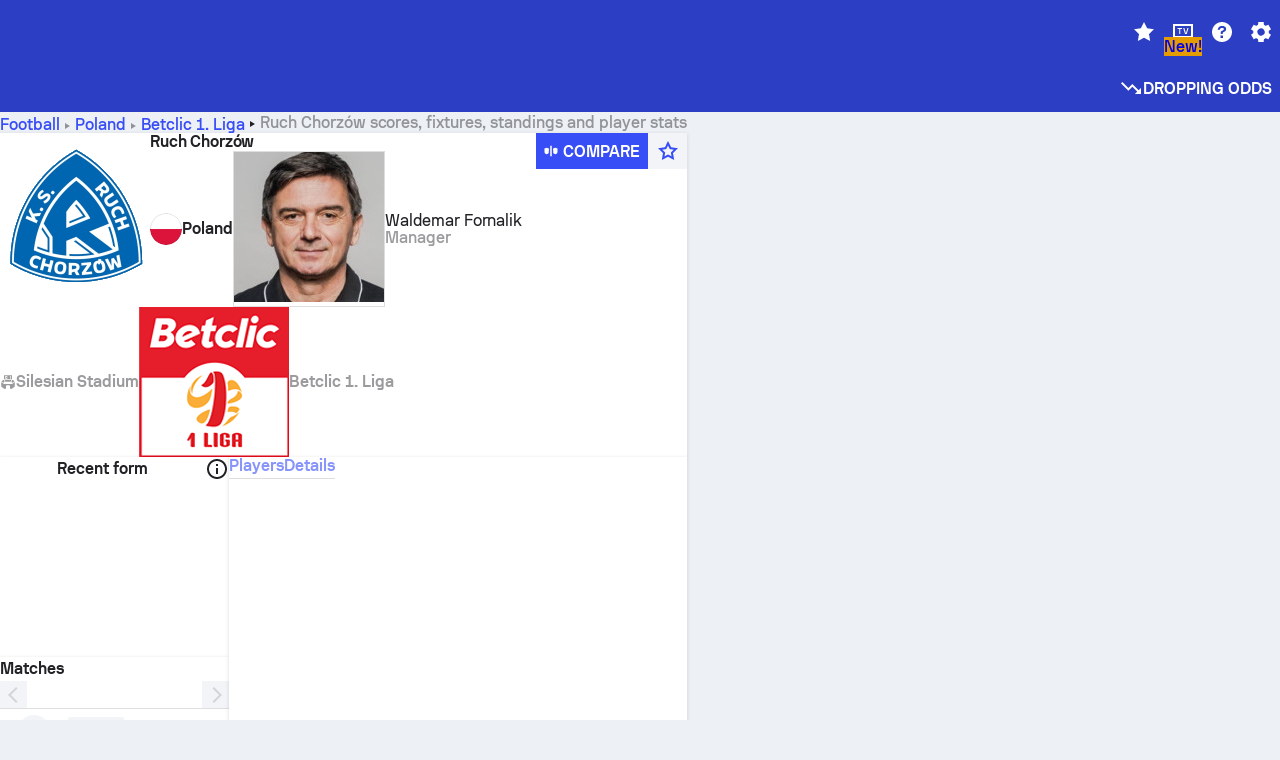

--- FILE ---
content_type: text/html; charset=utf-8
request_url: https://www.sofascore.com/football/team/ruch-chorzow/3105
body_size: 170641
content:
<!DOCTYPE html><html lang="en" dir="ltr" translate="no"><head><meta charSet="utf-8" data-next-head=""/><meta name="viewport" content="width=device-width" data-next-head=""/><meta name="viewport" content="width=device-width, initial-scale=1, shrink-to-fit=no"/><script async="" src="https://securepubads.g.doubleclick.net/tag/js/gpt.js"></script><meta name="keywords" content="livescore, live scores, sofascore, results, sofa score" data-next-head=""/><meta name="theme-color" media="(prefers-color-scheme: light)" content="#2c3ec4"/><meta name="theme-color" media="(prefers-color-scheme: dark)" content="#2a3543"/><link rel="icon" href="/_next/static/media/favicon.36eabe98.ico"/><meta name="author" content="Sofascore"/><meta name="apple-itunes-app" content="app-id=1176147574"/><meta name="facebook-domain-verification" content="5tm5f2wweby6ky296kp5on2vj4be6z"/><link rel="preconnect" href="https://img.sofascore.com"/><link rel="preconnect" href="https://www.google.com"/><link rel="preconnect" href="https://www.gstatic.com" crossorigin="anonymous"/><link rel="dns-prefetch" href="https://img.sofascore.com"/><link rel="dns-prefetch" href="https://www.googletagmanager.com"/><link rel="manifest" href="/static/manifest.json"/><link rel="shortcut icon" href="/_next/static/media/favicon.36eabe98.ico"/><link rel="mask-icon" href="/_next/static/media/favicon.36eabe98.ico"/><link rel="apple-touch-icon-precomposed" sizes="180x180" href="/_next/static/media/apple-icon-180x180.25727f88.png"/><link rel="apple-touch-icon-precomposed" sizes="152x152" href="/_next/static/media/apple-icon-152x152.639e0059.png"/><link rel="apple-touch-icon-precomposed" sizes="144x144" href="/_next/static/media/apple-icon-144x144.36eabe98.png"/><link rel="apple-touch-icon-precomposed" sizes="120x120" href="/_next/static/media/apple-icon-120x120.1f22126e.png"/><link rel="apple-touch-icon-precomposed" sizes="114x114" href="/_next/static/media/apple-icon-114x114.8efe1e47.png"/><link rel="apple-touch-icon-precomposed" sizes="76x76" href="/_next/static/media/apple-icon-76x76.6fe15cf7.png"/><link rel="apple-touch-icon-precomposed" sizes="72x72" href="/_next/static/media/apple-icon-72x72.c847900b.png"/><link rel="preload" href="/static/fonts/SofascoreSans/woff2/SofascoreSans-Regular.woff2" as="font" type="font/woff2" crossorigin="anonymous"/><link rel="preload" href="/static/fonts/SofascoreSans/woff2/SofascoreSans-Medium.woff2" as="font" type="font/woff2" crossorigin="anonymous"/><link rel="preload" href="/static/fonts/SofascoreSans/woff2/SofascoreSans-Bold.woff2" as="font" type="font/woff2" crossorigin="anonymous"/><link rel="alternate" hrefLang="en" href="https://www.sofascore.com/football/team/ruch-chorzow/3105" data-next-head=""/><link rel="alternate" hrefLang="hr" href="https://www.sofascore.com/hr/football/team/ruch-chorzow/3105" data-next-head=""/><link rel="alternate" hrefLang="it" href="https://www.sofascore.com/it/football/team/ruch-chorzow/3105" data-next-head=""/><link rel="alternate" hrefLang="es" href="https://www.sofascore.com/es/football/team/ruch-chorzow/3105" data-next-head=""/><link rel="alternate" hrefLang="es-la" href="https://www.sofascore.com/es-la/football/team/ruch-chorzow/3105" data-next-head=""/><link rel="alternate" hrefLang="pt-br" href="https://www.sofascore.com/pt/football/team/ruch-chorzow/3105" data-next-head=""/><link rel="alternate" hrefLang="de" href="https://www.sofascore.com/de/football/team/ruch-chorzow/3105" data-next-head=""/><link rel="alternate" hrefLang="fr" href="https://www.sofascore.com/fr/football/team/ruch-chorzow/3105" data-next-head=""/><link rel="alternate" hrefLang="pl" href="https://www.sofascore.com/pl/football/team/ruch-chorzow/3105" data-next-head=""/><link rel="alternate" hrefLang="hu" href="https://www.sofascore.com/hu/football/team/ruch-chorzow/3105" data-next-head=""/><link rel="alternate" hrefLang="da" href="https://www.sofascore.com/da/football/team/ruch-chorzow/3105" data-next-head=""/><link rel="alternate" hrefLang="tr" href="https://www.sofascore.com/tr/football/team/ruch-chorzow/3105" data-next-head=""/><link rel="alternate" hrefLang="ru" href="https://www.sofascore.com/ru/football/team/ruch-chorzow/3105" data-next-head=""/><link rel="alternate" hrefLang="nl" href="https://www.sofascore.com/nl/football/team/ruch-chorzow/3105" data-next-head=""/><link rel="alternate" hrefLang="id" href="https://www.sofascore.com/id/football/team/ruch-chorzow/3105" data-next-head=""/><link rel="alternate" hrefLang="el" href="https://www.sofascore.com/el/football/team/ruch-chorzow/3105" data-next-head=""/><link rel="alternate" hrefLang="sv" href="https://www.sofascore.com/sv/football/team/ruch-chorzow/3105" data-next-head=""/><link rel="alternate" hrefLang="zh" href="https://www.sofascore.com/zh/football/team/ruch-chorzow/3105" data-next-head=""/><link rel="alternate" hrefLang="sr" href="https://www.sofascore.com/sr/football/team/ruch-chorzow/3105" data-next-head=""/><link rel="alternate" hrefLang="sl" href="https://www.sofascore.com/sl/football/team/ruch-chorzow/3105" data-next-head=""/><link rel="alternate" hrefLang="ro" href="https://www.sofascore.com/ro/football/team/ruch-chorzow/3105" data-next-head=""/><link rel="alternate" hrefLang="no" href="https://www.sofascore.com/no/football/team/ruch-chorzow/3105" data-next-head=""/><link rel="alternate" hrefLang="hi" href="https://www.sofascore.com/hi/football/team/ruch-chorzow/3105" data-next-head=""/><link rel="alternate" hrefLang="pt-pt" href="https://www.sofascore.com/pt-pt/football/team/ruch-chorzow/3105" data-next-head=""/><link rel="alternate" hrefLang="cs" href="https://www.sofascore.com/cs/football/team/ruch-chorzow/3105" data-next-head=""/><link rel="alternate" hrefLang="sk" href="https://www.sofascore.com/sk/football/team/ruch-chorzow/3105" data-next-head=""/><link rel="alternate" hrefLang="bn" href="https://www.sofascore.com/bn/football/team/ruch-chorzow/3105" data-next-head=""/><link rel="alternate" hrefLang="ar" href="https://www.sofascore.com/ar/football/team/ruch-chorzow/3105" data-next-head=""/><link rel="alternate" hrefLang="az" href="https://www.sofascore.com/az/football/team/ruch-chorzow/3105" data-next-head=""/><link rel="alternate" hrefLang="x-default" href="https://www.sofascore.com/football/team/ruch-chorzow/3105" data-next-head=""/><link rel="canonical" href="https://www.sofascore.com/football/team/ruch-chorzow/3105" data-next-head=""/><title data-next-head="">Ruch Chorzów live score, schedule &amp; player stats | Sofascore</title><meta name="description" content="Ruch Chorzów live score, fixtures, player ratings and statistics." data-next-head=""/><link rel="preload" href="/_next/static/css/209a9653cfdf308b.css" as="style"/><meta name="sentry-trace" content="c4715d50fa57f66a3e1a82000b91559f-6731aae30b74b9f6"/><meta name="baggage" content="sentry-environment=production,sentry-release=LkVzANWGUpOa15mpCu4Cb,sentry-public_key=d693747a6bb242d9bb9cf7069fb57988,sentry-trace_id=c4715d50fa57f66a3e1a82000b91559f"/><script>
          window['gtag_enable_tcf_support'] = true;
          window.dataLayer = window.dataLayer || [];
          window.googletag = window.googletag || { cmd: [] };
          window.adv = window.adv || { cmd: [] };
          window.sas = window.sas || { cmd: [] };
        </script><script>
          if (typeof grecaptcha === 'undefined') {
            grecaptcha = {};
          }
          grecaptcha.ready = function(cb) {
            if (typeof grecaptcha.render === 'undefined') {
              const c = '___grecaptcha_cfg';
              window[c] = window[c] || {};
              (window[c]['fns'] = window[c]['fns']||[]).push(cb);
            } else {
              cb();
            }
          }
       </script><style type="text/css">.fresnel-container{margin:0;padding:0;}
@media not all and (min-width:0px) and (max-width:478.98px){.fresnel-at-xxs{display:none!important;}}
@media not all and (min-width:479px) and (max-width:479.98px){.fresnel-at-xsMax{display:none!important;}}
@media not all and (min-width:480px) and (max-width:479.98px){.fresnel-at-xs{display:none!important;}}
@media not all and (min-width:480px) and (max-width:766.98px){.fresnel-at-xsMin{display:none!important;}}
@media not all and (min-width:767px) and (max-width:767.98px){.fresnel-at-smMax{display:none!important;}}
@media not all and (min-width:768px) and (max-width:767.98px){.fresnel-at-sm{display:none!important;}}
@media not all and (min-width:768px) and (max-width:990.98px){.fresnel-at-smMin{display:none!important;}}
@media not all and (min-width:991px) and (max-width:991.98px){.fresnel-at-mdMax{display:none!important;}}
@media not all and (min-width:992px) and (max-width:991.98px){.fresnel-at-md{display:none!important;}}
@media not all and (min-width:992px) and (max-width:1342.98px){.fresnel-at-mdMin{display:none!important;}}
@media not all and (min-width:1343px) and (max-width:1343.98px){.fresnel-at-lgMax{display:none!important;}}
@media not all and (min-width:1344px) and (max-width:1343.98px){.fresnel-at-lg{display:none!important;}}
@media not all and (min-width:1344px){.fresnel-at-lgMin{display:none!important;}}
@media not all and (max-width:478.98px){.fresnel-lessThan-xsMax{display:none!important;}}
@media not all and (max-width:479.98px){.fresnel-lessThan-xs{display:none!important;}}
@media not all and (max-width:479.98px){.fresnel-lessThan-xsMin{display:none!important;}}
@media not all and (max-width:766.98px){.fresnel-lessThan-smMax{display:none!important;}}
@media not all and (max-width:767.98px){.fresnel-lessThan-sm{display:none!important;}}
@media not all and (max-width:767.98px){.fresnel-lessThan-smMin{display:none!important;}}
@media not all and (max-width:990.98px){.fresnel-lessThan-mdMax{display:none!important;}}
@media not all and (max-width:991.98px){.fresnel-lessThan-md{display:none!important;}}
@media not all and (max-width:991.98px){.fresnel-lessThan-mdMin{display:none!important;}}
@media not all and (max-width:1342.98px){.fresnel-lessThan-lgMax{display:none!important;}}
@media not all and (max-width:1343.98px){.fresnel-lessThan-lg{display:none!important;}}
@media not all and (max-width:1343.98px){.fresnel-lessThan-lgMin{display:none!important;}}
@media not all and (min-width:479px){.fresnel-greaterThan-xxs{display:none!important;}}
@media not all and (min-width:480px){.fresnel-greaterThan-xsMax{display:none!important;}}
@media not all and (min-width:480px){.fresnel-greaterThan-xs{display:none!important;}}
@media not all and (min-width:767px){.fresnel-greaterThan-xsMin{display:none!important;}}
@media not all and (min-width:768px){.fresnel-greaterThan-smMax{display:none!important;}}
@media not all and (min-width:768px){.fresnel-greaterThan-sm{display:none!important;}}
@media not all and (min-width:991px){.fresnel-greaterThan-smMin{display:none!important;}}
@media not all and (min-width:992px){.fresnel-greaterThan-mdMax{display:none!important;}}
@media not all and (min-width:992px){.fresnel-greaterThan-md{display:none!important;}}
@media not all and (min-width:1343px){.fresnel-greaterThan-mdMin{display:none!important;}}
@media not all and (min-width:1344px){.fresnel-greaterThan-lgMax{display:none!important;}}
@media not all and (min-width:1344px){.fresnel-greaterThan-lg{display:none!important;}}
@media not all and (min-width:0px){.fresnel-greaterThanOrEqual-xxs{display:none!important;}}
@media not all and (min-width:479px){.fresnel-greaterThanOrEqual-xsMax{display:none!important;}}
@media not all and (min-width:480px){.fresnel-greaterThanOrEqual-xs{display:none!important;}}
@media not all and (min-width:480px){.fresnel-greaterThanOrEqual-xsMin{display:none!important;}}
@media not all and (min-width:767px){.fresnel-greaterThanOrEqual-smMax{display:none!important;}}
@media not all and (min-width:768px){.fresnel-greaterThanOrEqual-sm{display:none!important;}}
@media not all and (min-width:768px){.fresnel-greaterThanOrEqual-smMin{display:none!important;}}
@media not all and (min-width:991px){.fresnel-greaterThanOrEqual-mdMax{display:none!important;}}
@media not all and (min-width:992px){.fresnel-greaterThanOrEqual-md{display:none!important;}}
@media not all and (min-width:992px){.fresnel-greaterThanOrEqual-mdMin{display:none!important;}}
@media not all and (min-width:1343px){.fresnel-greaterThanOrEqual-lgMax{display:none!important;}}
@media not all and (min-width:1344px){.fresnel-greaterThanOrEqual-lg{display:none!important;}}
@media not all and (min-width:1344px){.fresnel-greaterThanOrEqual-lgMin{display:none!important;}}
@media not all and (min-width:0px) and (max-width:478.98px){.fresnel-between-xxs-xsMax{display:none!important;}}
@media not all and (min-width:0px) and (max-width:479.98px){.fresnel-between-xxs-xs{display:none!important;}}
@media not all and (min-width:0px) and (max-width:479.98px){.fresnel-between-xxs-xsMin{display:none!important;}}
@media not all and (min-width:0px) and (max-width:766.98px){.fresnel-between-xxs-smMax{display:none!important;}}
@media not all and (min-width:0px) and (max-width:767.98px){.fresnel-between-xxs-sm{display:none!important;}}
@media not all and (min-width:0px) and (max-width:767.98px){.fresnel-between-xxs-smMin{display:none!important;}}
@media not all and (min-width:0px) and (max-width:990.98px){.fresnel-between-xxs-mdMax{display:none!important;}}
@media not all and (min-width:0px) and (max-width:991.98px){.fresnel-between-xxs-md{display:none!important;}}
@media not all and (min-width:0px) and (max-width:991.98px){.fresnel-between-xxs-mdMin{display:none!important;}}
@media not all and (min-width:0px) and (max-width:1342.98px){.fresnel-between-xxs-lgMax{display:none!important;}}
@media not all and (min-width:0px) and (max-width:1343.98px){.fresnel-between-xxs-lg{display:none!important;}}
@media not all and (min-width:0px) and (max-width:1343.98px){.fresnel-between-xxs-lgMin{display:none!important;}}
@media not all and (min-width:479px) and (max-width:479.98px){.fresnel-between-xsMax-xs{display:none!important;}}
@media not all and (min-width:479px) and (max-width:479.98px){.fresnel-between-xsMax-xsMin{display:none!important;}}
@media not all and (min-width:479px) and (max-width:766.98px){.fresnel-between-xsMax-smMax{display:none!important;}}
@media not all and (min-width:479px) and (max-width:767.98px){.fresnel-between-xsMax-sm{display:none!important;}}
@media not all and (min-width:479px) and (max-width:767.98px){.fresnel-between-xsMax-smMin{display:none!important;}}
@media not all and (min-width:479px) and (max-width:990.98px){.fresnel-between-xsMax-mdMax{display:none!important;}}
@media not all and (min-width:479px) and (max-width:991.98px){.fresnel-between-xsMax-md{display:none!important;}}
@media not all and (min-width:479px) and (max-width:991.98px){.fresnel-between-xsMax-mdMin{display:none!important;}}
@media not all and (min-width:479px) and (max-width:1342.98px){.fresnel-between-xsMax-lgMax{display:none!important;}}
@media not all and (min-width:479px) and (max-width:1343.98px){.fresnel-between-xsMax-lg{display:none!important;}}
@media not all and (min-width:479px) and (max-width:1343.98px){.fresnel-between-xsMax-lgMin{display:none!important;}}
@media not all and (min-width:480px) and (max-width:479.98px){.fresnel-between-xs-xsMin{display:none!important;}}
@media not all and (min-width:480px) and (max-width:766.98px){.fresnel-between-xs-smMax{display:none!important;}}
@media not all and (min-width:480px) and (max-width:767.98px){.fresnel-between-xs-sm{display:none!important;}}
@media not all and (min-width:480px) and (max-width:767.98px){.fresnel-between-xs-smMin{display:none!important;}}
@media not all and (min-width:480px) and (max-width:990.98px){.fresnel-between-xs-mdMax{display:none!important;}}
@media not all and (min-width:480px) and (max-width:991.98px){.fresnel-between-xs-md{display:none!important;}}
@media not all and (min-width:480px) and (max-width:991.98px){.fresnel-between-xs-mdMin{display:none!important;}}
@media not all and (min-width:480px) and (max-width:1342.98px){.fresnel-between-xs-lgMax{display:none!important;}}
@media not all and (min-width:480px) and (max-width:1343.98px){.fresnel-between-xs-lg{display:none!important;}}
@media not all and (min-width:480px) and (max-width:1343.98px){.fresnel-between-xs-lgMin{display:none!important;}}
@media not all and (min-width:480px) and (max-width:766.98px){.fresnel-between-xsMin-smMax{display:none!important;}}
@media not all and (min-width:480px) and (max-width:767.98px){.fresnel-between-xsMin-sm{display:none!important;}}
@media not all and (min-width:480px) and (max-width:767.98px){.fresnel-between-xsMin-smMin{display:none!important;}}
@media not all and (min-width:480px) and (max-width:990.98px){.fresnel-between-xsMin-mdMax{display:none!important;}}
@media not all and (min-width:480px) and (max-width:991.98px){.fresnel-between-xsMin-md{display:none!important;}}
@media not all and (min-width:480px) and (max-width:991.98px){.fresnel-between-xsMin-mdMin{display:none!important;}}
@media not all and (min-width:480px) and (max-width:1342.98px){.fresnel-between-xsMin-lgMax{display:none!important;}}
@media not all and (min-width:480px) and (max-width:1343.98px){.fresnel-between-xsMin-lg{display:none!important;}}
@media not all and (min-width:480px) and (max-width:1343.98px){.fresnel-between-xsMin-lgMin{display:none!important;}}
@media not all and (min-width:767px) and (max-width:767.98px){.fresnel-between-smMax-sm{display:none!important;}}
@media not all and (min-width:767px) and (max-width:767.98px){.fresnel-between-smMax-smMin{display:none!important;}}
@media not all and (min-width:767px) and (max-width:990.98px){.fresnel-between-smMax-mdMax{display:none!important;}}
@media not all and (min-width:767px) and (max-width:991.98px){.fresnel-between-smMax-md{display:none!important;}}
@media not all and (min-width:767px) and (max-width:991.98px){.fresnel-between-smMax-mdMin{display:none!important;}}
@media not all and (min-width:767px) and (max-width:1342.98px){.fresnel-between-smMax-lgMax{display:none!important;}}
@media not all and (min-width:767px) and (max-width:1343.98px){.fresnel-between-smMax-lg{display:none!important;}}
@media not all and (min-width:767px) and (max-width:1343.98px){.fresnel-between-smMax-lgMin{display:none!important;}}
@media not all and (min-width:768px) and (max-width:767.98px){.fresnel-between-sm-smMin{display:none!important;}}
@media not all and (min-width:768px) and (max-width:990.98px){.fresnel-between-sm-mdMax{display:none!important;}}
@media not all and (min-width:768px) and (max-width:991.98px){.fresnel-between-sm-md{display:none!important;}}
@media not all and (min-width:768px) and (max-width:991.98px){.fresnel-between-sm-mdMin{display:none!important;}}
@media not all and (min-width:768px) and (max-width:1342.98px){.fresnel-between-sm-lgMax{display:none!important;}}
@media not all and (min-width:768px) and (max-width:1343.98px){.fresnel-between-sm-lg{display:none!important;}}
@media not all and (min-width:768px) and (max-width:1343.98px){.fresnel-between-sm-lgMin{display:none!important;}}
@media not all and (min-width:768px) and (max-width:990.98px){.fresnel-between-smMin-mdMax{display:none!important;}}
@media not all and (min-width:768px) and (max-width:991.98px){.fresnel-between-smMin-md{display:none!important;}}
@media not all and (min-width:768px) and (max-width:991.98px){.fresnel-between-smMin-mdMin{display:none!important;}}
@media not all and (min-width:768px) and (max-width:1342.98px){.fresnel-between-smMin-lgMax{display:none!important;}}
@media not all and (min-width:768px) and (max-width:1343.98px){.fresnel-between-smMin-lg{display:none!important;}}
@media not all and (min-width:768px) and (max-width:1343.98px){.fresnel-between-smMin-lgMin{display:none!important;}}
@media not all and (min-width:991px) and (max-width:991.98px){.fresnel-between-mdMax-md{display:none!important;}}
@media not all and (min-width:991px) and (max-width:991.98px){.fresnel-between-mdMax-mdMin{display:none!important;}}
@media not all and (min-width:991px) and (max-width:1342.98px){.fresnel-between-mdMax-lgMax{display:none!important;}}
@media not all and (min-width:991px) and (max-width:1343.98px){.fresnel-between-mdMax-lg{display:none!important;}}
@media not all and (min-width:991px) and (max-width:1343.98px){.fresnel-between-mdMax-lgMin{display:none!important;}}
@media not all and (min-width:992px) and (max-width:991.98px){.fresnel-between-md-mdMin{display:none!important;}}
@media not all and (min-width:992px) and (max-width:1342.98px){.fresnel-between-md-lgMax{display:none!important;}}
@media not all and (min-width:992px) and (max-width:1343.98px){.fresnel-between-md-lg{display:none!important;}}
@media not all and (min-width:992px) and (max-width:1343.98px){.fresnel-between-md-lgMin{display:none!important;}}
@media not all and (min-width:992px) and (max-width:1342.98px){.fresnel-between-mdMin-lgMax{display:none!important;}}
@media not all and (min-width:992px) and (max-width:1343.98px){.fresnel-between-mdMin-lg{display:none!important;}}
@media not all and (min-width:992px) and (max-width:1343.98px){.fresnel-between-mdMin-lgMin{display:none!important;}}
@media not all and (min-width:1343px) and (max-width:1343.98px){.fresnel-between-lgMax-lg{display:none!important;}}
@media not all and (min-width:1343px) and (max-width:1343.98px){.fresnel-between-lgMax-lgMin{display:none!important;}}
@media not all and (min-width:1344px) and (max-width:1343.98px){.fresnel-between-lg-lgMin{display:none!important;}}</style><script>
        (function () {
          function applyTheme(theme) {
            for (let key in theme) {
              document.documentElement.style.setProperty(key, theme[key]);
            }
          }

          var persistedTheme = localStorage.getItem('sofa.theme');

          var light = {"--primary-default":"#374df5","--primary-variant":"#2c3ec4","--primary-highlight":"rgba(55, 77, 245, 0.15)","--primary-hover":"hsl(233, 90.5%, 63.8%)","--primary-selected":"hsl(233, 90.5%, 53.8%)","--secondary-default":"#0bb32a","--secondary-variant":"#08861f","--secondary-highlight":"rgba(11, 179, 42, 0.15)","--secondary-hover":"hsl(131, 88.4%, 42.3%)","--secondary-selected":"hsl(131, 88.4%, 32.3%)","--tertiary-default":"rgba(202, 194, 133, 1)","--tertiary-variant":"rgba(157, 150, 94, 1)","--tertiary-highlight":"rgba(202, 194, 133, 0.15)","--neutral-default":"#a4a9b3","--neutral-variant":"#51565f","--neutral-highlight":"#e8ecf3","--on-color-primary":"#ffffff","--on-color-secondary":"rgba(255, 255, 255, 0.6)","--on-color-highlight-nLv1":"rgba(255, 255, 255, 0.2)","--on-color-highlight-nLv2":"rgba(255, 255, 255, 0.1)","--on-color-default":"#ffffff","--on-color-hover":"#e6e6e6","--on-color-selected":"#cccccc","--surface-s0":"#edf1f6","--surface-s1":"#ffffff","--surface-s2":"rgba(229, 233, 239, 0.5)","--surface-sp":"#ffffff","--surface-t":"#222226","--on-surface-nLv1":"#222226","--on-surface-nLv2":"rgba(34, 34, 38, 0.7)","--on-surface-nLv3":"rgba(34, 34, 38, 0.45)","--on-surface-nLv4":"rgba(34, 34, 38, 0.15)","--on-surface-nLv5":"rgba(34, 34, 38, 0.06)","--error-default":"#c7361f","--error-hover":"#dd3c23","--error-selected":"#b1301c","--alert-default":"#c7921f","--alert-hover":"#dda223","--alert-selected":"#b1821c","--success-default":"#15b168","--success-hover":"#18c876","--success-selected":"#129a5b","--effect-elevation1":"rgba(34, 34, 38, 0.16)","--effect-elevation2":"rgba(34, 34, 38, 0.16)","--effect-elevation3":"rgba(34, 34, 38, 0.16)","--overlay-darken1":"rgba(0, 0, 0, 0.25)","--overlay-darken2":"rgba(0, 0, 0, 0.5)","--overlay-darken3":"rgba(0, 0, 0, 0.65)","--sofa-singles-live":"#cb1818","--sofa-singles-value":"#e59c03","--sofa-singles-liveHighlight":"rgba(203, 24, 24, 0.1)","--sofa-singles-crowdsourcingLive":"#ff109f","--sofa-singles-crowdsourcingLiveHighlight":"rgba(255, 16, 159, 0.1)","--score-rating-s00":"#a4a9b3","--score-rating-s10":"#dc0c00","--score-rating-s60":"#ed7e07","--score-rating-s65":"#d9af00","--score-rating-s70":"#00c424","--score-rating-s80":"#00adc4","--score-rating-s90":"#374df5","--playoffs-promotion-to-x":"#26943b","--playoffs-promotion-to-x-playoff":"#49cb40","--playoffs-promotion-to-y":"#0056a3","--playoffs-promotion-to-y-playoff":"#0a8dff","--playoffs-promotion-to-z":"#016565","--playoffs-promotion-to-z-playoff":"#018e8d","--playoffs-promotion-to-z-playoff-secondary":"#01b7b6","--playoffs-promotion-to-relegation":"#c1262d","--playoffs-promotion-to-relegation-playoff":"#fea500","--player-position-forward":"#cb1818","--player-position-midfield":"#0bb32a","--player-position-defender":"#374df5","--player-position-goalkeeper":"#e59c03","--heatmap-hm1":"#cbedbf","--heatmap-hm2":"#d5eb86","--heatmap-hm3":"#fffc20","--heatmap-hm4":"#ff8111","--heatmap-hm5":"#ff1f1f","--stage-sports-dtm":"#011c47","--stage-sports-formula1":"#dc351e","--stage-sports-formulaE":"#04afe7","--stage-sports-indycar":"#c61e36","--stage-sports-moto2":"#84273a","--stage-sports-moto3":"#832639","--stage-sports-motoGP":"#3b3536","--stage-sports-nascar":"#007ac2","--stage-sports-superbike":"#bd1f23","--stage-sports-wrc":"#7bad26","--stage-sports-cycling":"#0162af","--stage-sports-generic":"#03af37","--graphics-terrain-football":"#cbedbf","--graphics-terrain-basketball":"#f8d496","--graphics-terrain-dark":"#19191c","--graphics-terrain-footballPale":"#f5fbf2","--graphics-terrain-basketballPale":"#fef6ea","--graphics-terrain-footballLineups":"#3c8063","--terrain-harcourtIndoor":"#30b8ab","--terrain-hardcourtOutdoor":"#5143cc","--terrain-grass":"#62bd40","--terrain-clay":"#eb9a44","--terrain-default":"#808080","--tournaments-wta":"#a42090","--social-twitter":"#00acee","--social-facebook":"#0865FE","--social-apple":"#000000","--social-huawei-symbol":"#CE0E2D","--social-huawei-text":"#262729","--cricket-neutral":"#a4a9b3","--cricket-singleRuns":"#6aac44","--cricket-firstCircleRuns":"#4d82a1","--cricket-secondCircleRuns":"#98458c","--cricket-wicketsDown":"#b8483c","--cricket-errorsAndMistakes":"#be9b3c","--cricket-cricketTerrain":"#cbedbf","--cricket-cricketTerrainSecondary":"#166534","--cricket-dsr":"#5a539c","--sentiment-positive":"#0bb32a","--sentiment-positive-highlight":"rgba(11, 179, 42, 0.25)","--sentiment-negative":"#cb1818","--sentiment-negative-highlight":"rgba(203, 24, 24, 0.25)","--header-default":"#2c3ec4","--mma-red-default":"#ce153a","--mma-red-highlight":"rgba(206, 21, 58, 0.15)","--mma-blue-default":"#1258df","--mma-blue-highlight":"rgba(18, 88, 223, 0.15)","--football-shotmap-home-idle":"#05660f","--football-shotmap-home-selectedHover":"#0bb32a","--football-shotmap-away-idle":"#064683","--football-shotmap-away-selectedHover":"#374df5","--tennis-tournaments-2000":"#3A66AC","--tennis-tournaments-1000":"#D1B04E","--tennis-tournaments-500":"#848E95","--tennis-tournaments-250":"#00AFF0","--hockey-shotmap-shot-background":"#ffffff80","--editor-pink":"#FF407F","--editor-pink-highlight":"rgba(255, 64, 127, 0.15)"};
          var dark = {"--primary-default":"#7a84ff","--primary-variant":"#000000","--primary-highlight":"rgba(122, 132, 255, 0.25)","--primary-hover":"hsl(235, 100.0%, 78.9%)","--primary-selected":"hsl(235, 100.0%, 68.9%)","--secondary-default":"#46c252","--secondary-variant":"#03692a","--secondary-highlight":"rgba(70, 194, 82, 0.25)","--secondary-hover":"hsl(126, 50.4%, 56.8%)","--secondary-selected":"hsl(126, 50.4%, 46.8%)","--tertiary-default":"rgba(168, 161, 110, 1)","--tertiary-variant":"rgba(130, 124, 77, 1)","--tertiary-highlight":"rgba(168, 161 110, 0.15)","--neutral-default":"#a4a9b3","--neutral-variant":"#BCC2CF","--neutral-highlight":"rgba(54, 63, 83, 0.5)","--on-color-primary":"#FCFCFE","--on-color-secondary":"rgba(255, 255, 255, 0.6)","--on-color-highlight-nLv1":"rgba(255, 255, 255, 0.25)","--on-color-highlight-nLv2":"rgba(255, 255, 255, 0.1)","--on-color-default":"#ffffff","--on-color-hover":"#ffffff","--on-color-selected":"#f2f2f2","--surface-s0":"#000000","--surface-s1":"#171C1F","--surface-s2":"rgba(0, 0, 0, 0.5)","--surface-sp":"#272C32","--surface-t":"#ECEDEF","--on-surface-nLv1":"#ECEDEF","--on-surface-nLv2":"rgba(255, 255, 255, 0.75)","--on-surface-nLv3":"rgba(255, 255, 255, 0.5)","--on-surface-nLv4":"rgba(255, 255, 255, 0.15)","--on-surface-nLv5":"rgba(255, 255, 255, 0.08)","--error-default":"#e35c47","--error-hover":"#e66f5d","--error-selected":"#e04831","--alert-default":"#dbaa3f","--alert-hover":"#dfb355","--alert-selected":"#d7a02a","--success-default":"#39b57a","--success-hover":"#44c486","--success-selected":"#33a26c","--effect-elevation1":"rgba(0, 0, 0, 0.24)","--effect-elevation2":"rgba(0, 0, 0, 0.40)","--effect-elevation3":"rgba(0, 0, 0, 0.48)","--overlay-darken1":"rgba(0, 0, 0, 0.25)","--overlay-darken2":"rgba(0, 0, 0, 0.5)","--overlay-darken3":"rgba(0, 0, 0, 0.65)","--sofa-singles-live":"#e73b3b","--sofa-singles-value":"#e8b345","--sofa-singles-liveHighlight":"rgba(231, 59, 59, 0.2)","--sofa-singles-crowdsourcingLive":"#ff109f","--sofa-singles-crowdsourcingLiveHighlight":"rgba(255, 16, 159, 0.1)","--score-rating-s00":"#a4a9b3","--score-rating-s10":"#dc0c00","--score-rating-s60":"#ed7e07","--score-rating-s65":"#d9af00","--score-rating-s70":"#00c424","--score-rating-s80":"#00adc4","--score-rating-s90":"#374df5","--playoffs-promotion-to-x":"#3bb552","--playoffs-promotion-to-x-playoff":"#80ea79","--playoffs-promotion-to-y":"#288eea","--playoffs-promotion-to-y-playoff":"#8fcbff","--playoffs-promotion-to-z":"#2f9d9d","--playoffs-promotion-to-z-playoff":"#0ad8d8","--playoffs-promotion-to-z-playoff-secondary":"#befefe","--playoffs-promotion-to-relegation":"#ef5158","--playoffs-promotion-to-relegation-playoff":"#ffb936","--player-position-forward":"#e73b3b","--player-position-midfield":"#1eb85d","--player-position-defender":"#4b9def","--player-position-goalkeeper":"#e8b345","--heatmap-hm1":"#446c46","--heatmap-hm2":"#7d943c","--heatmap-hm3":"#ffd630","--heatmap-hm4":"#f0802b","--heatmap-hm5":"#f03530","--stage-sports-dtm":"#011c47","--stage-sports-formula1":"#dc351e","--stage-sports-formulaE":"#04afe7","--stage-sports-indycar":"#c61e36","--stage-sports-moto2":"#84273a","--stage-sports-moto3":"#832639","--stage-sports-motoGP":"#3b3536","--stage-sports-nascar":"#007ac2","--stage-sports-superbike":"#bd1f23","--stage-sports-wrc":"#7bad26","--stage-sports-cycling":"#0162af","--stage-sports-generic":"#03af37","--graphics-terrain-football":"#446c46","--graphics-terrain-basketball":"#a38a5e","--graphics-terrain-dark":"#0c0c0d","--graphics-terrain-footballPale":"#1d2c29","--graphics-terrain-basketballPale":"#31312e","--graphics-terrain-footballLineups":"#171c1f","--terrain-harcourtIndoor":"#6ee4d9","--terrain-hardcourtOutdoor":"#a59bf5","--terrain-grass":"#488331","--terrain-clay":"#a06b32","--terrain-default":"#808080","--tournaments-wta":"#db5cc7","--social-twitter":"#00acee","--social-facebook":"#ECEDEF","--social-apple":"#ECEDEF","--social-huawei-symbol":"#ECEDEF","--social-huawei-text":"#ECEDEF","--cricket-neutral":"#828ba1","--cricket-singleRuns":"#6aac44","--cricket-firstCircleRuns":"#4d82a1","--cricket-secondCircleRuns":"#98458c","--cricket-wicketsDown":"#b8483c","--cricket-errorsAndMistakes":"#be9b3c","--cricket-cricketTerrain":"#9ccf8a","--cricket-cricketTerrainSecondary":"#166534","--cricket-dsr":"#5a539c","--sentiment-positive":"#46c252","--sentiment-positive-highlight":"rgba(70, 194, 82, 0.25)","--sentiment-negative":"#e73b3b","--sentiment-negative-highlight":"rgba(231, 59, 59, 0.25)","--header-default":"#111517","--mma-red-default":"#de4e6b","--mma-red-highlight":"rgba(222, 78, 107, 0.25)","--mma-blue-default":"#467ce5","--mma-blue-highlight":"rgba(70, 124, 229, 0.25)","--football-shotmap-home-idle":"#0b5a13","--football-shotmap-home-selectedHover":"#46c252","--football-shotmap-away-idle":"#2c3596","--football-shotmap-away-selectedHover":"#7a84ff","--tennis-tournaments-2000":"#3A66AC","--tennis-tournaments-1000":"#D1B04E","--tennis-tournaments-500":"#848E95","--tennis-tournaments-250":"#00AFF0","--hockey-shotmap-shot-background":"#ffffff33","--editor-pink":"#FF7DA8","--editor-pink-highlight":"rgba(255, 64, 127, 0.15)"};

          var themes = { light, dark };

          

          var theme = 'auto';
          var prefersDark = window.matchMedia('(prefers-color-scheme: dark)').matches;

          if (persistedTheme) {
            try {
              var parsed = JSON.parse(persistedTheme);
              if(parsed.theme === 'amoled') {
                parsed.theme = 'dark';
              }
              theme = parsed.theme || theme;
            } catch {
              console.error('Invalid theme shape.');
            }
          }

          var toApply;
          if (theme === 'auto') {
            toApply = prefersDark ? 'dark' : 'light';
          } else {
            toApply = theme;
          }

          try {
            window.localStorage.setItem('sofa.theme',JSON.stringify({theme:theme}));
          } catch {
            console.error('Locale Storage is full.');
          }

          document.documentElement.classList.add(toApply);
          applyTheme(themes[toApply]);
        })();</script><script type="application/ld+json" data-next-head="">{"@context":"https://schema.org","@type":"BreadcrumbList","itemListElement":[{"@type":"ListItem","position":1,"name":"Football","item":"https://www.sofascore.com/"},{"@type":"ListItem","position":2,"name":"Poland","item":"https://www.sofascore.com/football/poland"},{"@type":"ListItem","position":3,"name":"Betclic 1. Liga","item":"https://www.sofascore.com/football/tournament/poland/i-liga/229"},{"@type":"ListItem","position":4,"name":"Ruch Chorzów"}]}</script><script type="application/ld+json" data-next-head="">{"@context":"https://schema.org","@type":"SportsTeam","name":"Ruch Chorzów","sport":"Football","gender":"Male","foundingDate":"1920-04-20T00:00:00.000Z","logo":"https://img.sofascore.com/api/v1/team/3105/image","url":"https://www.sofascore.com/team/football/ruch-chorzow/3105","coach":{"@type":"Person","name":"Waldemar Fornalik"},"athlete":[{"@type":"Person","name":"Marko Kolar","birthDate":"1995-05-31T00:00:00.000Z","nationality":{"@type":"Country","name":"Croatia"},"gender":"Male"},{"@type":"Person","name":"Daniel Szczepan","birthDate":"1995-06-05T00:00:00.000Z","nationality":{"@type":"Country","name":"Poland"},"gender":"Male"},{"@type":"Person","name":"Tomasz Bała","birthDate":"2001-02-08T00:00:00.000Z","nationality":{"@type":"Country","name":"Poland"},"gender":"Male"},{"@type":"Person","name":"Kacper Dyduch","birthDate":"2008-08-22T00:00:00.000Z","nationality":{"@type":"Country","name":"Poland"},"gender":"Male"},{"@type":"Person","name":"Shuma Nagamatsu","birthDate":"1995-08-29T00:00:00.000Z","nationality":{"@type":"Country","name":"Japan"},"gender":"Male"},{"@type":"Person","name":"Piotr Ceglarz","birthDate":"1992-06-29T00:00:00.000Z","nationality":{"@type":"Country","name":"Poland"},"gender":"Male"},{"@type":"Person","name":"Patryk Szwedzik","birthDate":"2001-12-02T00:00:00.000Z","nationality":{"@type":"Country","name":"Poland"},"gender":"Male"},{"@type":"Person","name":"Maciej Żurawski","birthDate":"2000-12-22T00:00:00.000Z","nationality":{"@type":"Country","name":"Poland"},"gender":"Male"},{"@type":"Person","name":"Nono","birthDate":"1993-03-30T00:00:00.000Z","nationality":{"@type":"Country","name":"Spain"},"gender":"Male"},{"@type":"Person","name":"Mateusz Szwoch","birthDate":"1993-03-19T00:00:00.000Z","nationality":{"@type":"Country","name":"Poland"},"gender":"Male"},{"@type":"Person","name":"Denis Ventura","birthDate":"1995-08-01T00:00:00.000Z","nationality":{"@type":"Country","name":"Slovakia"},"gender":"Male"},{"@type":"Person","name":"Mohamed Mezghrani","birthDate":"1994-06-02T00:00:00.000Z","nationality":{"@type":"Country","name":"Belgium"},"gender":"Male"},{"@type":"Person","name":"Jakub Sobeczko","birthDate":"2006-10-14T00:00:00.000Z","nationality":{"@type":"Country","name":"Poland"},"gender":"Male"},{"@type":"Person","name":"Patryk Sikora","birthDate":"1999-11-20T00:00:00.000Z","nationality":{"@type":"Country","name":"Poland"},"gender":"Male"},{"@type":"Person","name":"Mateusz Rosół","birthDate":"2008-06-11T00:00:00.000Z","nationality":{"@type":"Country","name":"Poland"},"gender":"Male"},{"@type":"Person","name":"Filip Lachendro","birthDate":"2006-06-28T00:00:00.000Z","nationality":{"@type":"Country","name":"Poland"},"gender":"Male"},{"@type":"Person","name":"Marcel Wawrzyniuk","birthDate":"2003-04-09T00:00:00.000Z","nationality":{"@type":"Country"},"gender":"Male"},{"@type":"Person","name":"Przemysław Szymiński","birthDate":"1994-06-24T00:00:00.000Z","nationality":{"@type":"Country","name":"Poland"},"gender":"Male"},{"@type":"Person","name":"Nikodem Leśniak-Paduch","birthDate":"2006-01-12T00:00:00.000Z","nationality":{"@type":"Country","name":"Poland"},"gender":"Male"},{"@type":"Person","name":"Andrej Lukić","birthDate":"1994-04-02T00:00:00.000Z","nationality":{"@type":"Country","name":"Croatia"},"gender":"Male"},{"@type":"Person","name":"Szymon Karasinski","birthDate":"2004-03-25T00:00:00.000Z","nationality":{"@type":"Country","name":"Poland"},"gender":"Male"},{"@type":"Person","name":"Martin Konczkowski","birthDate":"1993-09-14T00:00:00.000Z","nationality":{"@type":"Country","name":"Poland"},"gender":"Male"},{"@type":"Person","name":"Szymon Szymański","birthDate":"1996-04-13T00:00:00.000Z","nationality":{"@type":"Country","name":"Poland"},"gender":"Male"},{"@type":"Person","name":"Aleksander Komor","birthDate":"1994-06-24T00:00:00.000Z","nationality":{"@type":"Country","name":"Poland"},"gender":"Male"},{"@type":"Person","name":"Dominik Preisler","birthDate":"1995-09-20T00:00:00.000Z","nationality":{"@type":"Country","name":"Czechia"},"gender":"Male"},{"@type":"Person","name":"Maciej Krzempek","birthDate":"2007-03-04T00:00:00.000Z","nationality":{"@type":"Country","name":"Poland"},"gender":"Male"},{"@type":"Person","name":"Kajetan Klaja","birthDate":"2008-03-02T00:00:00.000Z","nationality":{"@type":"Country","name":"Poland"},"gender":"Male"},{"@type":"Person","name":"Kamil Imiolek","birthDate":"2006-10-26T00:00:00.000Z","nationality":{"@type":"Country","name":"Poland"},"gender":"Male"},{"@type":"Person","name":"Jakub Bielecki","birthDate":"2000-10-28T00:00:00.000Z","nationality":{"@type":"Country","name":"Poland"},"gender":"Male"},{"@type":"Person","name":"Bartlomiej Gradecki","birthDate":"1999-12-26T00:00:00.000Z","nationality":{"@type":"Country","name":"Poland"},"gender":"Male"},{"@type":"Person","name":"Jakub Szymański","birthDate":"2000-08-30T00:00:00.000Z","nationality":{"@type":"Country","name":"Poland"},"gender":"Male"},{"@type":"Person","name":"Marcel Potoczny","birthDate":"2006-06-29T00:00:00.000Z","nationality":{"@type":"Country","name":"Poland"},"gender":"Male"},{"@type":"Person","name":"Nikodem Proczek","birthDate":"2007-09-05T00:00:00.000Z","nationality":{"@type":"Country","name":"Poland"},"gender":"Male"},{"@type":"Person","name":"Jakub Bielecki","nationality":{"@type":"Country"},"gender":"Male"}],"address":{"@type":"PostalAddress","addressCountry":"PL","addressLocality":"Chorzow"},"memberOf":{"@type":"SportsOrganization","name":"Betclic 1. Liga"}}</script><link rel="stylesheet" href="/_next/static/css/209a9653cfdf308b.css" data-n-g=""/><noscript data-n-css=""></noscript><script defer="" noModule="" src="/_next/static/chunks/polyfills-42372ed130431b0a.js"></script><script defer="" src="/_next/static/chunks/29326.9e7ebb54614a8b4c.js"></script><script defer="" src="/_next/static/chunks/86819.b701eb9aac5333f0.js"></script><script defer="" src="/_next/static/chunks/93299.495eddcc62456619.js"></script><script defer="" src="/_next/static/chunks/34331.fd802a0ef8ccb011.js"></script><script defer="" src="/_next/static/chunks/36252.97a6054a71f57f59.js"></script><script defer="" src="/_next/static/chunks/14767.fc8fe2480397ab08.js"></script><script defer="" src="/_next/static/chunks/2266.0ca26a67f0629fd5.js"></script><script defer="" src="/_next/static/chunks/88561.cbe300c394cc182f.js"></script><script defer="" src="/_next/static/chunks/7821.19822f331c4649fb.js"></script><script defer="" src="/_next/static/chunks/48426.e3551a6dd716347e.js"></script><script defer="" src="/_next/static/chunks/21914.3cd4c632dd5980b9.js"></script><script defer="" src="/_next/static/chunks/81679.2f67cc335f0acf29.js"></script><script defer="" src="/_next/static/chunks/70200.6e8e6599b25d5742.js"></script><script defer="" src="/_next/static/chunks/61880.1f483d64fc3915d1.js"></script><script defer="" src="/_next/static/chunks/24789.0a46661611365b69.js"></script><script defer="" src="/_next/static/chunks/17132.734f7331382554db.js"></script><script defer="" src="/_next/static/chunks/55798.bc8518dccfd800ee.js"></script><script defer="" src="/_next/static/chunks/36978.3703c0df6b1f4a83.js"></script><script defer="" src="/_next/static/chunks/64162.712b1c3f6f843dbd.js"></script><script defer="" src="/_next/static/chunks/56221.6bdb580b2a980733.js"></script><script defer="" src="/_next/static/chunks/79058.ac23cc7f60527ef3.js"></script><script defer="" src="/_next/static/chunks/62192.0f23d7cd055fbd9d.js"></script><script defer="" src="/_next/static/chunks/28355.2df0cc2624381946.js"></script><script src="/_next/static/chunks/webpack-cc94966004d4b353.js" defer=""></script><script src="/_next/static/chunks/framework-a8c9674a7c50b22f.js" defer=""></script><script src="/_next/static/chunks/main-27022fa8cce94201.js" defer=""></script><script src="/_next/static/chunks/pages/_app-85b097b9d009b9cf.js" defer=""></script><script src="/_next/static/chunks/14092-f8d92b8eedd494c1.js" defer=""></script><script src="/_next/static/chunks/28446-08caf10013fbb1d8.js" defer=""></script><script src="/_next/static/chunks/33854-b1405b1353b98068.js" defer=""></script><script src="/_next/static/chunks/58860-7a7a351931890f60.js" defer=""></script><script src="/_next/static/chunks/41164-524891de18be994a.js" defer=""></script><script src="/_next/static/chunks/25274-9f168afb85e596ed.js" defer=""></script><script src="/_next/static/chunks/31702-e1f88fd9ff024e20.js" defer=""></script><script src="/_next/static/chunks/61392-9424b701d30dcefc.js" defer=""></script><script src="/_next/static/chunks/19268-6263b777ab088455.js" defer=""></script><script src="/_next/static/chunks/36678-b8f374455d58d4fe.js" defer=""></script><script src="/_next/static/chunks/93785-fc402ce608a79184.js" defer=""></script><script src="/_next/static/chunks/56022-8bfd612f00c1f369.js" defer=""></script><script src="/_next/static/chunks/54246-6ad74c3071c626ed.js" defer=""></script><script src="/_next/static/chunks/78061-374bef4b0ce8435e.js" defer=""></script><script src="/_next/static/chunks/18949-11a69e8c22387a1d.js" defer=""></script><script src="/_next/static/chunks/3074-930ae17a1410272d.js" defer=""></script><script src="/_next/static/chunks/86795-2a85df4aad2c78c2.js" defer=""></script><script src="/_next/static/chunks/26928-949a2da55e8c90b8.js" defer=""></script><script src="/_next/static/chunks/24649-8d8c5ac1c79f2068.js" defer=""></script><script src="/_next/static/chunks/36701-43dd2b9e0eaa55f2.js" defer=""></script><script src="/_next/static/chunks/25752-c49906cb53f7f887.js" defer=""></script><script src="/_next/static/chunks/49191-ed3304fecd4fa6d2.js" defer=""></script><script src="/_next/static/chunks/61628-fdcad0e223b61b6e.js" defer=""></script><script src="/_next/static/chunks/32660-14c184f80962d6d0.js" defer=""></script><script src="/_next/static/chunks/12293-e996d01336466d47.js" defer=""></script><script src="/_next/static/chunks/32342-ccc5504b20b3e49e.js" defer=""></script><script src="/_next/static/chunks/85028-390ecc0d25589bf9.js" defer=""></script><script src="/_next/static/chunks/14472-447a1f0e7f3811d0.js" defer=""></script><script src="/_next/static/chunks/90521-d0d33d54d0fd1060.js" defer=""></script><script src="/_next/static/chunks/34424-428f54157fa39a05.js" defer=""></script><script src="/_next/static/chunks/pages/team-36ae4a14a80ca351.js" defer=""></script><script src="/_next/static/LkVzANWGUpOa15mpCu4Cb/_buildManifest.js" defer=""></script><script src="/_next/static/LkVzANWGUpOa15mpCu4Cb/_ssgManifest.js" defer=""></script><style data-styled="" data-styled-version="5.3.11">html{line-height:1.15;-webkit-text-size-adjust:100%;}/*!sc*/
body{margin:0;}/*!sc*/
main{display:block;}/*!sc*/
h1{font-size:2em;margin:0.67em 0;}/*!sc*/
hr{box-sizing:content-box;height:0;overflow:visible;}/*!sc*/
pre{font-family:monospace,monospace;font-size:1em;}/*!sc*/
a{background-color:transparent;}/*!sc*/
abbr[title]{border-bottom:none;-webkit-text-decoration:underline;text-decoration:underline;-webkit-text-decoration:underline dotted;text-decoration:underline dotted;}/*!sc*/
b,strong{font-weight:bolder;}/*!sc*/
code,kbd,samp{font-family:monospace,monospace;font-size:1em;}/*!sc*/
small{font-size:80%;}/*!sc*/
sub,sup{font-size:75%;line-height:0;position:relative;vertical-align:baseline;}/*!sc*/
sub{bottom:-0.25em;}/*!sc*/
sup{top:-0.5em;}/*!sc*/
img{border-style:none;}/*!sc*/
button,input,optgroup,select,textarea{font-family:inherit;font-size:100%;line-height:1.15;margin:0;}/*!sc*/
button,input{overflow:visible;}/*!sc*/
button,select{text-transform:none;}/*!sc*/
button,[type="button"],[type="reset"],[type="submit"]{-webkit-appearance:button;}/*!sc*/
button::-moz-focus-inner,[type="button"]::-moz-focus-inner,[type="reset"]::-moz-focus-inner,[type="submit"]::-moz-focus-inner{border-style:none;padding:0;}/*!sc*/
button:-moz-focusring,[type="button"]:-moz-focusring,[type="reset"]:-moz-focusring,[type="submit"]:-moz-focusring{outline:1px dotted ButtonText;}/*!sc*/
fieldset{padding:0.35em 0.75em 0.625em;}/*!sc*/
legend{box-sizing:border-box;color:inherit;display:table;max-width:100%;padding:0;white-space:normal;}/*!sc*/
progress{vertical-align:baseline;}/*!sc*/
textarea{overflow:auto;}/*!sc*/
[type="checkbox"],[type="radio"]{box-sizing:border-box;padding:0;}/*!sc*/
[type="number"]::-webkit-inner-spin-button,[type="number"]::-webkit-outer-spin-button{height:auto;}/*!sc*/
[type="search"]{-webkit-appearance:textfield;outline-offset:-2px;}/*!sc*/
[type="search"]::-webkit-search-decoration{-webkit-appearance:none;}/*!sc*/
::-webkit-file-upload-button{-webkit-appearance:button;font:inherit;}/*!sc*/
details{display:block;}/*!sc*/
summary{display:list-item;}/*!sc*/
template{display:none;}/*!sc*/
[hidden]{display:none;}/*!sc*/
data-styled.g1[id="sc-global-ecVvVt1"]{content:"sc-global-ecVvVt1,"}/*!sc*/
body{overflow-x:hidden;width:100%;-webkit-font-smoothing:antialiased;-moz-osx-font-smoothing:grayscale;font-family:'Sofascore Sans','Arial Unicode MS',-apple-system,BlinkMacSystemFont,Segoe UI,Helvetica,Arial,sans-serif,Apple Color Emoji,Segoe UI Emoji,Segoe UI Symbol;font-weight:400;color:var(--on-surface-nLv1);background-color:var(--surface-s0);font-feature-settings:"kern" 1;font-kerning:normal;}/*!sc*/
h1,h2,h3,h4,h5,h6{font-weight:500;}/*!sc*/
h3.h-center{background-color:var(--surface-s0);border-radius:4px;overflow:hidden;font-size:15px;text-align:center;text-transform:uppercase;padding:8px 0;margin:0;}/*!sc*/
a{-webkit-text-decoration:none;text-decoration:none;}/*!sc*/
svg{vertical-align:top;}/*!sc*/
*{box-sizing:border-box;}/*!sc*/
button{border:none;background:none;font-family:'Sofascore Sans','Arial Unicode MS',-apple-system,BlinkMacSystemFont,Segoe UI,Helvetica,Arial,sans-serif,Apple Color Emoji,Segoe UI Emoji,Segoe UI Symbol;}/*!sc*/
hr{margin:12px 0;padding:0;border:none;border-bottom:1px solid rgba(0,12,36,.07);}/*!sc*/
strong{font-weight:500 !important;}/*!sc*/
th{font-weight:400;}/*!sc*/
::-webkit-input-placeholder{color:rgba(0,0,0,0.4);}/*!sc*/
::-moz-placeholder{color:rgba(0,0,0,0.4);}/*!sc*/
:-ms-input-placeholder{color:rgba(0,0,0,0.4);}/*!sc*/
::placeholder{color:rgba(0,0,0,0.4);}/*!sc*/
button,[type="button"],[type="reset"],[type="submit"]{-webkit-appearance:none !important;}/*!sc*/
.Toastify__toast-container{width:auto;}/*!sc*/
@media only screen and (max-width:480px){.Toastify__toast-container{width:100vw;}}/*!sc*/
.sofa-toast--info,.sofa-toast--error{width:328px;border-radius:16px;background:var(--primary-default);padding:12px 16px;min-height:unset;}/*!sc*/
@media only screen and (max-width:480px){.sofa-toast--info,.sofa-toast--error{bottom:32px;width:auto;max-width:calc(100vw - 32px);margin:0 auto 8px auto;}}/*!sc*/
.sofa-toast--error{background:var(--error-default);}/*!sc*/
.grecaptcha-badge{visibility:hidden;}/*!sc*/
data-styled.g2[id="sc-global-hIDtNy1"]{content:"sc-global-hIDtNy1,"}/*!sc*/
@font-face{font-family:'Sofascore Sans';src:url('/static/fonts/SofascoreSans/woff2/SofascoreSans-Regular.woff2') format('woff2'), url('/static/fonts/SofascoreSans/woff/SofascoreSans-Regular.woff') format('woff'), url('/static/fonts/SofascoreSans/otf/SofascoreSans-Regular.otf') format('otf'), url('/static/fonts/SofascoreSans/ttf/SofascoreSans-Regular.ttf') format('truetype');font-weight:400;font-style:normal;line-height:normal;font-display:swap;}/*!sc*/
@font-face{font-family:'Sofascore Sans';src:url('/static/fonts/SofascoreSans/woff2/SofascoreSans-Medium.woff2') format('woff2'), url('/static/fonts/SofascoreSans/woff/SofascoreSans-Medium.woff') format('woff'), url('/static/fonts/SofascoreSans/otf/SofascoreSans-Medium.otf') format('otf'), url('/static/fonts/SofascoreSans/ttf/SofascoreSans-Medium.ttf') format('truetype');font-weight:500;font-style:normal;font-display:swap;}/*!sc*/
@font-face{font-family:'Sofascore Sans';src:url('/static/fonts/SofascoreSans/woff2/SofascoreSans-Bold.woff2') format('woff2'), url('/static/fonts/SofascoreSans/woff/SofascoreSans-Bold.woff') format('woff'), url('/static/fonts/SofascoreSans/otf/SofascoreSans-Bold.otf') format('otf'), url('/static/fonts/SofascoreSans/ttf/SofascoreSans-Bold.ttf') format('truetype');font-weight:700;font-style:normal;font-display:swap;}/*!sc*/
@font-face{font-family:'Sofascore Sans Condensed';src:url('/static/fonts/SofascoreSans/woff2/SofascoreSans-RegularCondensed.woff2') format('woff2'), url('/static/fonts/SofascoreSans/woff/SofascoreSans-RegularCondensed.woff') format('woff'), url('/static/fonts/SofascoreSans/otf/SofascoreSans-RegularCondensed.otf') format('otf'), url('/static/fonts/SofascoreSans/ttf/SofascoreSans-RegularCondensed.ttf') format('truetype');font-weight:400;font-style:normal;font-display:swap;}/*!sc*/
@font-face{font-family:'Sofascore Sans Condensed';src:url('/static/fonts/SofascoreSans/woff2/SofascoreSans-MediumCondensed.woff2') format('woff2'), url('/static/fonts/SofascoreSans/woff/SofascoreSans-MediumCondensed.woff') format('woff'), url('/static/fonts/SofascoreSans/otf/SofascoreSans-MediumCondensed.otf') format('otf'), url('/static/fonts/SofascoreSans/ttf/SofascoreSans-MediumCondensed.ttf') format('ttf');font-weight:500;font-style:normal;font-display:swap;}/*!sc*/
@font-face{font-family:'Sofascore Sans Condensed';src:url('/static/fonts/SofascoreSans/woff2/SofascoreSans-BoldCondensed.woff2') format('woff2'), url('/static/fonts/SofascoreSans/woff/SofascoreSans-BoldCondensed.woff') format('woff'), url('/static/fonts/SofascoreSans/otf/SofascoreSans-BoldCondensed.otf') format('otf'), url('/static/fonts/SofascoreSans/ttf/SofascoreSans-BoldCondensed.ttf') format('ttf');font-weight:700;font-style:normal;font-display:swap;}/*!sc*/
data-styled.g6[id="sc-global-ejiBoL1"]{content:"sc-global-ejiBoL1,"}/*!sc*/
.cORqut{position:relative;}/*!sc*/
@media (hover:hover){}/*!sc*/
@media (hover:hover){}/*!sc*/
data-styled.g10[id="Box"]{content:"cORqut,klGMtt,"}/*!sc*/
.kUZCSH{border-radius:50%;object-fit:cover;font-size:0;}/*!sc*/
@media (max-width:991px){.kUZCSH{height:16px;width:16px;}}/*!sc*/
@media (min-width:992px){.kUZCSH{height:32px;width:32px;}}/*!sc*/
.FdyAT{height:32px;width:32px;border-radius:50%;object-fit:cover;font-size:0;}/*!sc*/
data-styled.g25[id="Img"]{content:"kUZCSH,FdyAT,"}/*!sc*/
.bnGZXP{position:absolute;z-index:109;}/*!sc*/
.bnGZXP #div-gpt-ad-1680080290316-0 iframe{min-width:30px;min-height:30px;width:30px;height:30px;margin-top:2px;}/*!sc*/
@media (max-width:991px){}/*!sc*/
data-styled.g59[id="sc-87ac5cd3-0"]{content:"bnGZXP,"}/*!sc*/
.lalAfn{position:-webkit-sticky;position:sticky;top:0;left:0;width:100%;z-index:104;background-color:var(--header-default);}/*!sc*/
@media (max-width:991px){.lalAfn{-webkit-transition:-webkit-transform 150ms ease-out;-webkit-transition:transform 150ms ease-out;transition:transform 150ms ease-out;-webkit-transform:translateY(0);-ms-transform:translateY(0);transform:translateY(0);}}/*!sc*/
data-styled.g60[id="sc-3e20636a-0"]{content:"lalAfn,"}/*!sc*/
</style></head><body><link rel="preload" as="image" href="https://img.sofascore.com/api/v1/team/3105/image"/><link rel="preload" as="image" href="https://img.sofascore.com/api/v1/country/PL/flag"/><link rel="preload" as="image" href="https://img.sofascore.com/api/v1/unique-tournament/853/image"/><link rel="preload" as="image" href="https://img.sofascore.com/api/v1/team/201973/image"/><link rel="preload" as="image" href="https://img.sofascore.com/api/v1/unique-tournament/202/image"/><link rel="preload" as="image" href="https://img.sofascore.com/api/v1/unique-tournament/281/image"/><link rel="preload" as="image" href="https://img.sofascore.com/api/v1/unique-tournament/229/image"/><link rel="preload" as="image" href="https://img.sofascore.com/api/v1/manager/72108/image"/><div id="__next"><header class="sc-3e20636a-0 lalAfn"><div class="w_100% max-w_[1440px] mx_auto md:px_md h_10xl md:h_12xl ov_initial"><div class="hide_md"><div class="d_flex ai_center jc_space-between h_[48px] ps_md"><div class="pos_relative h_4xl hide_md"><img class="pos_absolute rtl:inset-s_[-156px]" width="280" height="48" src="data:image/png;base64, iVBORw0KGgoAAAANSUhEUgAAAjAAAABgCAYAAAAD4EixAAAACXBIWXMAABYlAAAWJQFJUiTwAAAAAXNSR0IArs4c6QAAAARnQU1BAACxjwv8YQUAAAuUSURBVHgB7d3/dZxIEsDx0r39/3QRLI7A2giMI7AcgdkILEegcQSajWDGEawcgcYRSI4AHIG0EdRRptlBuLtpYCSNRt/[base64]/TL7bAQAgBfoIBOYOgGwJxZFvbyTwBOMeps7aRKAr3Uys5Y94ZKXKwEAAGG6fzKZod7/Y73c6jhlvRSyB1xZUiwEAIAX6j9yQOpK/bz+sRR/n5GYrF5Wbv8no83Tl0wAAEDUwTQhueRjIfMs6jhSNyl9lqeRBdbf1MvX3rqNAADwQh1EAuOanRaRTay/S+V+2tOZk8i2lsR8e6IRPllg/XuGlgMAsHUoTUgXgfX25OJtXfn/r17+qBf79x/1ulf18kmahMbnSZuSevZ6xBQAAE8hdSK7V/JIxlbW2ow4uvV8VNWLJS13kX2z+se1+PvMvH3spzCuY24/ebIE5tGuPwAAz0FSE9KePwEINQd9jiUvxs6rThrsSczK8/GpJPYzcYlQLk0iZEslTeKRtP9DcIldJs31ydzqyi03Q9dmIG4bs0387ubG7cTOZDv0/a6NXce9kRlc7NzFzVzcG9mDJ1x12ex8TzrlqqS5lpUAAPxSxuvKHrORO4FinyTuf6z+YdeXCfuda3zYs8VdaWRouKYPm+5bSPh6XOnwUHLbppBEI+PmMoJdn3q5GIhdajNEPhsZuy337GvhK1On/KtA+YtArPb7Ezvna92T4f0AsHc0gewxDScwpyNinFpF0VtOB45Z6jjngVilTrPoxbEK8ULHK3UgKZgYd6XNU4+ha/9xXNif5R28t9pcjysdp9R4sundXuNJSOGJ80HHzVVU6sz5kQDg4KT89pQ95ioQnweZzdZVPlOtPPFKnWbRi3Ot05UaqCB1WvLSsjIFkxhtkpypPkTiZjr9upYavhZ9tzp8nKIX41x3XC4AeJFSfnPKntPwX7N/a2JTUuJxMp3vohez1GkWnRhzkozWled8C51vEbiW5zqP3fOTQOxS5ynVk3jpNMUOr+e1AAB+ShqFdFSTPVafwrL+8TGySdVZfsi2o+SozqHa9HnIAh9v6uW7i/1ath1Gff4d4TQQM8Y6KS+0+au8DGyzlmYCvBvZdjAu6uXDULlc2SypyX3HdjHbuJk0nZ59ce16vOp27tUm8QhVxrad9T/6x/3/9lr62Bu533ZXaHxCwzb2D1fudxK+9pd17Pe92FOSeZvD59Ldp6vA8axMX2Q7rN+uz8fAtj/vuwDAS5fyZ5/sOQ13xE1h+9mTmmLgGEVk/9yzfebi+pSBYyxSt+3sswwco4jscxLYZ9nbzudMxl+jorddqLnLrpfvyYf1UQrd36yzXewJ2TIQ+yyyT97bNqTUpl/UlOayIrB9qBnsVhP6FgHAwdME8gxoUymXOk+pgRE0Gu4QejJQrtB+uWfbKQmML/5lwvVae/a77nweSgayhPKUveWs83koeRo6zzywXzd2KIFaDsQ+S9kvVG5N6Jui/gRsNfGccwGAF87mgbHH5I/yF52rEP47sNmnKXOJWFNQHd+aExYSbiIZktXLlVWEdbwv7UrdziHSt05ogrJ5ZnzNJdbkspH5fPcv5fpt5NfrdJwQo5DIaxv6TToeoRFE72M7WdNWfR8q+bVZ5XXn36EmrOVAbHs6Y81Jee8ji3cmcZuh+Vq0GTXl+2/s80C5Que8q+8OADxbv1n7vDyeWJ+Dlv1SH53AGFeR2F/hC2kqnlj/iRh7OvG9k5yEnrJ8leEyWWJ144nxRnbAJXv3rpc2TWrt5Gghb4bi1jHad0d1ndfrbV8796pz7NRJ7HzHTe2LNJSs+c73W+KEcHY+eW+dXcdsYP9vMsxXLiu3fVdlgp18dwDgOTuYt1F3uQrnXrOFbDubtj+HkhsbLdQ+TcgC22wkjXXu7VdiO3/q5ZoWrBNrLrvxl/jfC5WL5xgu4Wk79/4VqPh95/1dEsSSHPeUzBd7I2mqwPos8pkMfNZ67VlnZZ36zq1MAOCFO8gEpi9U8en2Lda+poefnTLdU4UsEDf1SVHlWZfJjrjK2/pTnMpuLaW5Nlni9m1Tmy3Wr2QtzaiZqrdNXyXzhRLC1HsUSo4ymW/XyerOk18AeG4O5W3Uk1jFWi+FNMNYfXJ5Hv6W3ScvbYJmT6G+yDSFNH2Khirc1CQDAICfnv0TmMAIkLuRHYGtqcSXALQV713g2MeJx/FV4DuptLUZhptHNqkC60NNLvd0+hXZ05hCxvcryqR5ynUW2eZ3eXqha1HJfHeBuBsBAExyCE1INsKnX/lsZNt/JUU18Hko2cgk3PTQ9fuEY6byTeBn5bWkbBlKsFziEx3G2+Wa4br9ijLZNq/Y9T+RpnNp7tm9O5rHV55MZnJvFvd1Oj5JDJEF1u8i0fzHs86e/v0pAIBJDiGBqeTXSupkxNMRkwXWt/tvAp/bU5uUBCb3rPshM7mmGV8Fbf1OlgO7p1bsXu7JTNVZdenKZMftJ1Xd0Ty+Ds1J96uXNLXuOn2cKpk+2uudb+XRiJmaIyxGv5/V2O8oAKDjEBIYG8bqG+FjIzw+SZrQvDGV/U/kr3t7k/IyVglpM7W9r3niUuYLNXukVLrvYh+6uUv61/UmYdi9L4ExmWybTXzzz9gTmoXE+abit+HPp+7fvu+CJQp59xUJfS4xKjwfBfcZaeNZZ+ds5V7HdgxMdvf1kac/AIC985sGXrb3QAb7XExgv8h9FaaNgrG/zqOThbkEo/B81J+bxDek2M7Hhlv/GYidi79StoRnIw8nep3dOWcSl8uv19XmhtkMPDXIAusr99Pu14X455fZhBKNSJkve//2fRdWNsmhb1i3bt9R5DO18/I9kbmALtw5V7796s/sXArPRylzzwDAYdP9k8lIGp6u35TaTBVvw6Izt5y4dbH9it4xYu9bKrWZxv7ExbdjrSKxF4HzWPhiR877OBDf3jWUBbaPvbm67GybR841D5QnV//rHMqE82yt9P69sut6FSqLpH8Xbnux7V6da+SeemL75JJAw685KN1nx51tMw2/rbtU3oUEAAeTwNgv/Kkvc/QJvWzxTOcrNVAB6e7ehdQeZ+ViLty/h65RP9EoY9u6Y6+0eQljbNtFL+6xzn9vlSke8LuQe2InbRe5V9c630IAAIeRwLjzsL+sd1FxlbEyqP8liLuKPSWByXV3ygeIXar/LdD2BGTO/VpHrkmh8ywCcX1ySaThN0ynuhYAQEP3TyYT6fw3Ul+lHL/eZqnjlUOxdUICM6M8y5RjaZMMTE00So0nbFPv11qGr8nUcp9FYvrkMoJOT2KulKYjANjS/ZPJDNo0T1giUI44pm1bjDxOkXiMW1eewcpHJyYwkX1D5Tlz+yQdS5tKd8yTJzvGMvGcx8S2uIUkGhn7Spt3ZsXi+eQy0oRzPhMAwD1H9htS9surxLcHD3KViw1Vtdlj+zPP2qgQm4vlMjbEduQxMrf6zsW3OU/WqXN9uFh5b7WNhlpLAm2SPyuLDZG2yrg938otX7vl0V+bSu5i88e4+Lls3yrum0Bw1Dl7yv6mF7tyMSffp0js9h5tUmKrv2lpPfX7GrmeO/luAsAhO+gEBgAAHKYX/TJHAADwPNlMvGvZL6OaHgAAAAAAAAAAAAAAAAAAAAAAAAAAAAAAAAAAAAAAAAAAAAAAAAAAAAAAAAAAAAAAAAAAAAAAAAAAAAAAAAAAAAAAAAAAAAAAAAAAAAAAAAAAAAAAAAAAAAAAAAAAAAAAAAAcqP8DINDMtH2wphoAAAAASUVORK5CYII= " alt="logo"/><a class="pos_absolute h_4xl w_[144px]" href="/" title="Sofascore live results"></a></div><div class="d_flex ai_center pe_lg"><div class="mx_lg w_[30px] h_[30px] pos_relative z_modal"><div id="header-ad-container" class="sc-87ac5cd3-0 bnGZXP"></div></div><a href="https://app.sofascore.com/nixz/header?deep_link_value=https%3A%2F%2Fwww.sofascore.com%2Fteam%2F3105" target="_blank" rel="noreferrer" class="textStyle_body.medium c_neutrals.nLv1 cursor_pointer hover:op_0.7"><button class="button button--variant_filled button--size_tertiary button--colorPalette_primary button--negative_true bg_onColor.primary disabled:c_neutrals.nLv3 disabled:bg_onColor.secondary [&amp;:not([disabled])]:hover:bg_linear-gradient(rgba(34,_34,_38,_0.08),_rgba(34,_34,_38,_0.08)),_{colors.onColor.primary} [&amp;:not([disabled])]:active:bg_linear-gradient(rgba(34,_34,_38,_0.15),_rgba(34,_34,_38,_0.15)),_{colors.onColor.primary} [&amp;:not([disabled])]:focusVisible:bg_linear-gradient(rgba(34,_34,_38,_0.08),_rgba(34,_34,_38,_0.08)),_{colors.onColor.primary} [&amp;:not([disabled])]:focusVisible:bd-c_rgba(34,_34,_38,_0.15)">Download app</button></a></div></div></div><div class="show_md"><div style="height:64px" class="d_flex flex-wrap_wrap gap_md ai_center"><div class="d_flex flex-d_column mdDown:flex-sh_1 mdDown:flex-b_100% gap_md w_[0px] flex-g_3 ov_hidden"><div class="pos_relative h_6xl show_md"><img class="pos_absolute rtl:inset-s_[-251px]" width="409" height="64" src="data:image/png;base64, iVBORw0KGgoAAAANSUhEUgAAAzIAAACACAYAAADQ31zOAAAACXBIWXMAABYlAAAWJQFJUiTwAAAAAXNSR0IArs4c6QAAAARnQU1BAACxjwv8YQUAABAQSURBVHgB7d3/cdtG2gDgVzf5//[base64]/H8WZuri4eBIAAMBXJQcyKc5YE8hcBAAA8FX5JqCgiXNzb91lc3zbHFUh6YcmpnwZAABwAgKZAzSN+2rr109NA/5TPDBdAHPVHC8CAADuGYHMgJ0eiTr29Eo0aXIg86E51s3xSxPYvIsz1gVqee7U4wAAgPsonblYSJN11Rw3zfExTfexu7aKM9Td+1S3AQAAp5LOXCygyfZ5OiyA2ZXzOKuhWakN4A4hkAEA4GT+EfxF0yC/af55HfMsSZ3zeNXk+SrOx2UAAMA9Z47Mli7guIz5vWjyfnRxcfFj3H//HpFmvedvD27BAwAA7i+BTKcJNJZeoeuyKePTmS9RvG6O7x7iKm0AAJwXG2LGn6t0vY/h4WTbq5P9tzn+Fe0qZptjjCfNLd/FPdU8i1X01+WHc1+RDQCAh0GPTCv3xpSCmBzA/Kc5Xvf1RjQBQN3887w5nsZwWXdxnvTEAABwLxwSyNyneR5zNazrKJeRe1E+FNJE18ty1wQ019EGK71ldfNlBAUAAHCoNFE8MCOWG76MiZprXg/keW+XZM5Dywr3XQcAANwDhpYNz205ZE7IdXM8i/7hanW0SzxPktq5PHno2rdd3pv8c+/Oujl+bY67sb09TX75+sc7fy4NsXtciGU/DfVabZWby6zj7/XI1tHOP7qbcy7R1rPbzGtavMytsuton/O38df3bd0cvzXHh4XK7XvOn7pyD6pvz3vzh335dc++2pP8w4R3tY7yM7wb+/4BAA9EmigemKZKTwvVXcWBmmtv58g3Nxqb48VAfrtuUtt4HMr7Ms3ndkQ9rtL0jUZvxtRloI63aZqbY8o8sL6rL1Tux6nlNmmvC/lVXZo8hPI2le+jnrkuq3RADyoAcKbSRPHApHIgc3B90+cG9L7j7cg86lQe6jXkJhUaqOlEgUxz7nmaHsDsyhuLjt6ktEmbe49W6TiTypyxvldxgNS+y8eUO6q+aSCQaY5naZy6UMYx7/4qtb1RAMBDliaKB6ZrMJXU8QWk9pvoOaxSTzCTThDIpDaYmssqjetpepaOD5wmldmVm3sQbtM83qdpgdurNI9VGqhvKgcyT9N4dU/+V2ke93YuGgAwgzRRPDBpeLL/Kh3wrfyR93SV5pUb9Y/3lLNoIJPma1xvW6XC55GGP89DDAYVqQ1i3qd5vY9x78vcz3mVyj1512ke9Z68r9K8ngUA8CD9I75yFxcX62gnDPepmiM3UC/jBLpyrmNeuRH+Nh05/2KKpqy8p84S34hXUV7eujhX50A5CByqy1X0TIA/ptzmOb4qJUjtMLS5n3PVHLfp9AH8Zcz/7r8+5XsPAJzORf7KctIFjXhg0vDeLxvr5sgrI/3W/bze/L0LiI69jyrahng1Ivmn+LyPzpj0WV7Z6clWeZfNPzcxjz/zHlmPfO/von2Wm3rkhvO/o11pa6gR/X+7K16NqE9Onz+/X2J6mTn9/+9bZWvic9x8brurtZV8t29Fru45j1044pD3JW8A+3JPudcx7r+XIU82q5x1dck9UEOfwfY7k6/Jq5g9jbK/vPcAwAORJooHKLXDguaYU5F7bm5TO/SmjonSuPkkt7t5d/efh4mtRlxfb133uLvX7aP0HG72pN8cl1v5Dg1Ze5OGh4cN7cVzvee6t4X0q1QeLjWmzBc9164GrsvP9Hq3/JFlZq97yr0dce1Nmul92bp+7NCyVWrr1/fOVFt53gzklfPZ+86k9jkODeurAwB4WNJE8UCldonjua3S+KWQx8ztGBxClNogoWRomeRV4do6RkjlBvaoeR8j8tk3J6fUmB017GugzHd70g8Fbas0PHk+f/alADKfe7RzzeM0rB4od8y8nrd7rhsTyFzHSGn43R/Ma0RdlhhyCAB8SWmieMDSfJOY97kaKHsokLqOkdLwN/VV4dpV4bp6ZPnp2Dy6fOpCPh8n3vuoYVwDZb7fk34oEKhGlju02le9k/5mIP2oeTOpDQBWhXz2BVFD/51cxwQDdZmy51I9cF8nnfMDACzrm+b4T3P8M+6JNG1Sfd5N/l3MpMkrN9DW0Y7/r2Jem+FmP/TsZv594do8B+c6xvsp2jkfffKcgtexnB+iZ67DlJ3kc9rmmW3mk+zKDfBqwtyk3CNzN5Sou79R88BSG6SUenp+Gnt/+T3u3r2qJ0n+zO62fq+jX54TMurzze9iU+6P0b9IwqOu7Dcx3pS0WV0491OM1L0v6+h/hpex7HsPAHzN0kSxgNQOdclDhlZpfm97yiwZ9e36Tn63hfzeFa5bFa6r48QG7qfaSXtbSLtKM688l4Z7UaqJ+b1I/ZuovthKNzQU6zImSuWhba930pZ6ZCYN4RqqS0yUynOO5lrYAgC4B74J/qb7Fv1NPlI7t6KOdmWr/HMVx8mN38umjDebP6Th+Rt3MV1emavuOfdtfAGpbdjXXfn5m/5qxGVj0mz8Gv11rprjJrXLGecVwHJPz7o5ft/6+Y9VzXp6zPapC+c+TF3JrutFGdNjUA2cP6SX8ufmeN5z7t8x3jqmKb77acLQss6jQ8sCAM6LQGZAt+xtPv5oYKZ2nH0Vn5fPreLzMrCPY9ySunno2put3x+NuIep1oVzVZxQ10OQNyasY1lvYnhZ4EdD99Hc7+Yz/3lgKNy/Cuf+G8upCuc+TQjEtq0L55acW1IdeX6KJesBAJyYQGairpHYG1h0jfahOTZ5OE291UgupV3HYdalk2na/JKDdD0weThPHSeQ69OUmed8PY/jPO6OPLxwHe1clzd70pUaxocEn2NVMX+56zisvGOdMrioAgB4MP4RzKpr8H4Xw8N7nsayDvlWfjbp86aYdZxQ8/xfRLuAxVyqaIekzbEB5H32Rd8XAICpBDIL6Hpt8kpQpcZhFQ/UVhBTxRfQBTP5+a9jPnmC++RFFwAAWIahZQvplrW9i/6el3/FOIcOvalKJxceVvY8xgcx64HzVRyg6xnLizXU0S67u5nDdIyrJr83W3NQSoHqkkOmlgiQHx1Y3pLW0S5CAADwN191INM1ckvLxT6Zsu/JHqUJ39sNx9K8hqn7pWxUhXNLN0yHhs3lvUHuxjzbbtWqKg7UlXG3ld9mQYYqPi/YkI8xizXs7qnyeyFtFctZIoAqBXnrWM66cO63ifsnAQBfka+9R2Y9cL6Ow5Y+nlr2Oobv401MU1oyd7GJ6F1wWBWSvBy7WWOnihkNrQDXDR97VUiy3eDPeT3rSTdlyeKphgLf+oAAvHS/[base64]/dc/puYg/FXaHsf279vAko+up8FdOCgNwTVPWc212JLZdd96R93s3lWcc4Qyuy3cVCtuaS1T1Jnk0pv9vwtC+Y/rlnGW0A4Ax9szVn4D74EveRv30vzenIE7w/TexJqKI89ya72/k9BxelHqD8rfyTocZp93leF5Ksj5z3cxJdPS4nXFJHf4M8D5u6i/FK7+FfetIGFnTIAehVk+6nGHBA8JkD37onbb7/t9378mmg3PzOXRaSfDhwQ9Ypfo3+uuS9fH6+GDefKn8OLwpJBj8HAOCMpDMXR2qyyL0uH0cUdZPaAGUor6sR+a16rr8duq50D8255yPKvh6ow6pwbR3Dz/NF4fp8b4PBai4njftMqp1rSkbtA5Paz3BVyOd6z70OeZV6PreuvFcD1696rht8zwbKvUrDLvdce11IfxMTjajLx333sZNHncqf2yoAgAflqx9a1n2r/jLaHehLLqP9djh/O52PPAF6He2333kp5Srab5XH9Cr9VPh7Hf2q5siNtbute4iu/MsRZa+bY3TP0oGK80aa433q6VlKbZCTewiu47ByS8O8cuM79/LkHri73Z6Kruz8jf5Qz8jd9i+5pyCVh0ZluZfgskuX5yetuzJyT9GYHtG/vS/de5v/XlqYoIrP70vu9dg8n/y+PI0R78sphmJ1dclD5/qCzXyfN02aPMws90Rtv2P5+X0fw/OC5twkFQC4D9KZi5k0Wb1Np3EzcB9v0nKejngOq8L19Yjrx/Zw3aa2J+K6+/c2TVftlH094drVzjHGbU+dqzSuzoco9iSkw57bWFVPmbP2yGy9N6u0jFUa0RMIAJyZdOZiJqltSL1Py1qlgQZVWq5Bdz3yOawKedQj85gSUByjOtGz21veTtmXaX4f0/BwxhxErdL8Xhz4+R4UyHT5Pk7LBIR1AAAPzle9/PK2bqjRk1huj5Wc73dDk6+37mMd8/npxBsL5uFr65jHp7EJF3p2Gy9LCy10Q7DmnEz+R12GFnfozi/xviw9BPFvukUFXsa8Xp7D4hYAwAHSmYsFpPl7FCY3ClPbu3DsMLP87faLieWuCvnVE/KZo6fgdSr3dFQLlr0xONF8p+ynM5S9Su18ntFSW+fbdJxc13pEWYv0yGzl/zgd/wxH1QUAOGPpzMVCUtswPDaQyPNuqjhCahvyqzTdzSFlp5kCmS6vQ5/hnwFYOiCQmeHZbdymw57hMfXOQcLB8zkOrPOkctPCgUxXxhd7hgDAebjI/+ePM3bRiAWlz6tZ5ZWRqijvXJ+HA91Fu0LUm6FhZBPvo452ZbJve+4hl/WhK/v1oWXnxmO0q1rt8+OETRa386yjvff8DEsNzLvYuf/u2r7VrH4YU8/ULnKQj75nt+8e3h27f0pqg6DNu1P3JFvkndmqc14ZreopN9fvl6nldnl/33P61zlXOkufN5Z9Fid+hgDA/SaQmagLbKr4a4M8N5zWp2pAdfewuY9c5qdDAowvIX3egLXa+nNuUJ/k+fV8ftGVv44FdY3yqvv1ZJ/[base64]/ZdOUhfv15fQAAAABJRU5ErkJggg==" alt="logo"/><a class="pos_absolute h_6xl w_[158px]" href="/" title="Sofascore live results"></a></div></div><div class="d_flex flex-d_column mdDown:flex-sh_1 mdDown:flex-b_100% gap_md w_[0px] flex-g_5"><div class="h_3xl w_100% br_sm bg_surface.sp"></div></div><div class="d_flex flex-d_column mdDown:flex-sh_1 mdDown:flex-b_100% gap_md w_[0px] flex-g_4"><div class="d_flex ai_center jc_flex-end flex-g_1 gap_md"><div class="w_2xl h_2xl br_50% bg_onColor.primary"></div><a href="/favorites"><div><div aria-describedby="«R3slb6»" class="w_fit"><button class="button button--variant_clear button--size_primary button--colorPalette_primary button--negative_true c_onColor.primary disabled:c_onColor.secondary [&amp;:not([disabled])]:hover:bg_onColor.highlight2 [&amp;:not([disabled])]:active:bg_onColor.highlight1 [&amp;:not([disabled])]:focusVisible:bg_onColor.highlight1 px_0 br_xs"><svg width="24" height="24" viewBox="0 0 24 24" class="stk_currentColor fill_currentColor stk-w_0 rtl:trf_scaleX(-1) is-rtl-prevented_false c_onColor.primary"><path fill="currentColor" fill-rule="evenodd" d="m12 2 3.09 6.253L22 9.263l-5 4.864L18.18 21 12 17.753 5.82 21 7 14.127 2 9.262l6.91-1.009z"></path></svg></button></div></div></a><a href="/tv-schedule#tab:channels"><div><div aria-describedby="«R4slb6»" class="w_fit"><div class="d_flex flex-d_column ai_center pos_relative"><button class="button button--variant_clear button--size_primary button--colorPalette_primary button--negative_true c_onColor.primary disabled:c_onColor.secondary [&amp;:not([disabled])]:hover:bg_onColor.highlight2 [&amp;:not([disabled])]:active:bg_onColor.highlight1 [&amp;:not([disabled])]:focusVisible:bg_onColor.highlight1 px_0 br_xs"><svg width="24" height="24" viewBox="0 0 24 24" class="stk_currentColor fill_currentColor stk-w_0 is-rtl-prevented_true c_onColor.primary"><path d="M20 4H2v14h7v2h6v-2h7V4zm0 12H4V6h16z"></path><path d="M8.273 13.916V9.013H6.582c-.05 0-.082-.034-.082-.085v-.844c0-.05.033-.084.082-.084h4.421c.049 0 .082.034.082.084v.844c0 .05-.033.085-.082.085H9.319v4.903c0 .05-.032.084-.081.084h-.883c-.049 0-.082-.034-.082-.084M17.495 8.084l-1.733 5.832c-.016.059-.049.084-.106.084H14.08c-.057 0-.09-.025-.106-.084l-1.717-5.832c-.016-.05.009-.084.058-.084h.948c.057 0 .09.025.106.084l1.414 4.937h.212L16.4 8.084c.016-.059.049-.084.106-.084h.932c.049 0 .073.034.057.084"></path></svg></button><span class="textStyle_assistive.micro c_graphics.dark ta_center d_block bg_status.val px_[6px] br_md pos_absolute bottom_[-6px] tw_nowrap">New!</span></div></div></div></a><div class="Box cORqut"><div class="Box klGMtt"><div><div aria-describedby="«R1dslb6»" class="w_fit"><button class="button button--variant_clear button--size_primary button--colorPalette_primary button--negative_true c_onColor.primary disabled:c_onColor.secondary [&amp;:not([disabled])]:hover:bg_onColor.highlight2 [&amp;:not([disabled])]:active:bg_onColor.highlight1 [&amp;:not([disabled])]:focusVisible:bg_onColor.highlight1 px_0 br_xs"><svg width="24" height="24" viewBox="0 0 24 24" class="stk_currentColor fill_currentColor stk-w_0 is-rtl-prevented_true c_onColor.primary"><path fill-rule="evenodd" d="M12 22c5.523 0 10-4.477 10-10S17.523 2 12 2 2 6.477 2 12s4.477 10 10 10m.169-16.103c-2.47 0-4.116 1.36-4.435 3.595-.017.1.05.168.15.168h1.9c.1 0 .167-.067.184-.168.151-.991.84-1.58 2.117-1.58 1.31 0 1.831.488 1.831 1.143 0 .79-.47 1.109-1.562 1.596l-.2.09c-.768.345-1.48.665-1.48 1.825v1.344c0 .101.067.168.168.168h1.764c.1 0 .168-.067.168-.168v-.79c0-.621.47-.84.94-1.041 1.445-.605 2.453-1.36 2.453-3.04 0-1.983-1.596-3.142-3.998-3.142m-1.764 9.744v2.2c0 .101.067.168.168.168h2.369c.1 0 .168-.067.168-.168v-2.2c0-.101-.068-.168-.168-.168h-2.37c-.1 0-.167.067-.167.168" clip-rule="evenodd"></path></svg></button></div></div></div></div><div class="Box cORqut"><div class="Box klGMtt"><div><div aria-describedby="«R1eslb6»" class="w_fit"><button class="button button--variant_clear button--size_primary button--colorPalette_primary button--negative_true c_onColor.primary disabled:c_onColor.secondary [&amp;:not([disabled])]:hover:bg_onColor.highlight2 [&amp;:not([disabled])]:active:bg_onColor.highlight1 [&amp;:not([disabled])]:focusVisible:bg_onColor.highlight1 px_0 br_xs"><svg width="24" height="24" viewBox="0 0 24 24" class="stk_currentColor fill_currentColor stk-w_0 rtl:trf_scaleX(-1) is-rtl-prevented_false c_onColor.primary"><path fill-rule="evenodd" d="M7.287 5.86 4.67 4.72 2 9.25l2.319 1.71c-.04.35-.07.69-.07 1.03s.03.67.07 1L2.04 14.7l2.639 4.55 2.588-1.12c.54.41 1.09.76 1.74 1.02l.32 2.85h5.277l.33-2.84a7.5 7.5 0 0 0 1.739-1.02l2.618 1.15 2.669-4.54-2.319-1.74c.04-.33.07-.66.07-1s-.03-.68-.07-1.03L22 9.26l-2.639-4.55-2.668 1.16c-.54-.4-1.09-.75-1.74-1.01L14.634 2H9.357l-.33 2.85c-.65.26-1.209.61-1.739 1.01zm1.58 7.83a3.61 3.61 0 0 1 1.509-4.88 3.606 3.606 0 0 1 4.877 1.51 3.61 3.61 0 0 1-1.509 4.88 3.606 3.606 0 0 1-4.877-1.51"></path></svg></button></div></div></div></div></div></div></div></div><div class=""><div style="height:48px" class="d_flex ai_center jc_space-between max-w_100%"><ul style="list-style:none" class="d_flex hide_md m_0 p_0 w_[100vw] ov-x_scroll scr-bar_hidden"><li id="sport-menu-item-trending" class="pos_relative bd-b_3px_solid bdr-t_xs hover:bg_onColor.highlight2 mdDown:li-s_none mdDown:flex_[0_0_calc(25%_-_16px)] md:flex-g_1 [&amp;&gt;a,&amp;&gt;div]:d_block [&amp;&gt;a,&amp;&gt;div]:w_100% [&amp;&gt;a,&amp;&gt;div]:h_[45px] [&amp;&gt;a,&amp;&gt;div]:ta_center [&amp;&gt;a,&amp;&gt;div]:p_sm [&amp;&gt;a,&amp;&gt;div]:tt_none [&amp;&gt;a,&amp;&gt;div]:lh_0.6 [&amp;&gt;a,&amp;&gt;div]:ls_0 [&amp;&gt;a,&amp;&gt;div]:md:lh_1 [&amp;&gt;a,&amp;&gt;div]:md:px_sm [&amp;&gt;a,&amp;&gt;div]:md:pt_sm bd-c_[transparent]"><a href="/trending"><div class="w_lg h_lg mb_xs mx_auto md:mt_2xs"><svg width="10" height="14" fill="none" viewBox="0 0 10 14" class="stk_currentColor fill_currentColor stk-w_0 rtl:trf_scaleX(-1) is-rtl-prevented_false c_onColor.primary"><g clip-path="url(#IconTrendingFire_svg__a)"><path fill="currentColor" d="m7.5 4.9-.625.7V3.5L4.375 0v2.1L0 6.3v4.9L2.5 14h5l2.5-2.8V7.7zm1.25 5.719-1.25 1.4V11.2L5.625 9.1 5 8.4V5.6L3.75 7v2.8L2.5 8.4v3.619l-1.25-1.4V6.944l3.844-3.696.531.742V5.6L6.875 7h.731L8.75 8.281z"></path></g><defs><clipPath id="IconTrendingFire_svg__a"><path fill="currentColor" d="M0 0h10v14H0z"></path></clipPath></defs></svg></div><div class="pos_absolute top_0 inset-s_0"><svg width="28" height="28" fill="none" viewBox="0 0 28 28" class="stk_currentColor fill_currentColor stk-w_0 rtl:trf_scaleX(-1) is-rtl-prevented_false c_onColor.primary"><path fill="currentColor" d="M0 28V11L11 0h17zm5.549-15.7c-.643-.644-1.465-.45-2.072.157l-1.46 1.459c-.03.03-.03.071 0 .102l3.5 3.5c.031.03.072.03.102 0l1.591-1.59c.633-.634.8-1.51.086-2.225-.324-.324-.75-.496-1.418-.283.096-.552-.06-.852-.33-1.12m.106 2.072c.3-.299.643-.34.952-.03.324.324.274.699-.06 1.033l-.938.938-.947-.948zM4.04 13.11c.304-.303.628-.364.897-.095.283.283.263.597-.005.866l-.877.876-.83-.83zM7.86 8.176c-.03-.03-.07-.03-.1 0l-2.422 2.42c-.03.031-.03.072 0 .102l3.5 3.5c.03.03.071.03.101 0l2.422-2.42c.03-.031.03-.072 0-.102l-.507-.507c-.03-.03-.07-.03-.101 0L8.93 12.993l-.943-.942 1.672-1.672c.03-.03.03-.071 0-.102l-.507-.506c-.03-.03-.07-.03-.101 0l-1.672 1.671-.835-.835 1.823-1.824c.03-.03.03-.071 0-.101zm3.087-3.088c-.03-.03-.07-.03-.101 0l-2.74 2.741c-.03.03-.03.07 0 .1l.505.508c.03.03.071.03.102 0l1.049-1.05 2.943 2.944c.03.03.071.03.102 0l.547-.547c.03-.03.03-.071 0-.101L10.41 6.739l1.044-1.043c.03-.03.03-.07 0-.101zm1.92-1.919c-.046-.025-.082-.02-.117.016l-.947.947c-.036.035-.041.07-.016.116l2.371 4.63c.02.04.056.046.086.016l.572-.573c.036-.035.041-.071.016-.117l-.537-1.022 1.484-1.485 1.029.532c.045.025.08.02.116-.015l.577-.578c.03-.03.026-.066-.015-.086zm2.111 2.112-1.1 1.1-1.047-2.022.126-.126z"></path></svg></div><span class="textStyle_display.micro c_onColor.primary d_block ta_center fw_700 md:mt_xs trunc_true">Trending</span></a></li><li id="sport-menu-item-football" class="pos_relative bd-b_3px_solid bdr-t_xs hover:bg_onColor.highlight2 mdDown:li-s_none mdDown:flex_[0_0_calc(25%_-_16px)] md:flex-g_1 [&amp;&gt;a,&amp;&gt;div]:d_block [&amp;&gt;a,&amp;&gt;div]:w_100% [&amp;&gt;a,&amp;&gt;div]:h_[45px] [&amp;&gt;a,&amp;&gt;div]:ta_center [&amp;&gt;a,&amp;&gt;div]:p_sm [&amp;&gt;a,&amp;&gt;div]:tt_none [&amp;&gt;a,&amp;&gt;div]:lh_0.6 [&amp;&gt;a,&amp;&gt;div]:ls_0 [&amp;&gt;a,&amp;&gt;div]:md:lh_1 [&amp;&gt;a,&amp;&gt;div]:md:px_sm [&amp;&gt;a,&amp;&gt;div]:md:pt_sm bd-c_onColor.primary bg_onColor.highlight2"><a href="/"><svg width="16" height="16" fill="none" viewBox="0 0 16 16" class="stk_currentColor fill_currentColor stk-w_0 rtl:trf_scaleX(-1) is-rtl-prevented_false mx_lg mb_xs c_onColor.primary"><path fill="currentColor" fill-rule="evenodd" d="m7.02 11.46 1.9 1.9-.54 1.63-2.13-.02h-.06l-2.92-1.46 1.36-2.05zm5.32.92 1.01.6-.12.23a.1.1 0 0 1-.02.024l-.04.036-3.43 1.71c-.02.01-.06.01-.06.01h-.51l.4-1.21v.01zM6.53 1l3.31.06 3.32 1.7.05.05 1.73 3.41c.013.013.018.036.02.049v.221l-1.39-.17-.84-2.56.05-.38-3.19-1.62H7.22L8.83 3.5 7.1 5.25l-2.94.5-.78-2.47-.14.07-1.51 3.02v2.89h.8l1.49 1.76-1.36 2.05-1.65-3.31A.1.1 0 0 1 1 9.711V6.19c0-.003.044-.093.117-.24l.101-.205.06-.12.283-.566.078-.156.162-.323.163-.325.236-.47.144-.286.126-.252.122-.242.045-.09.063-.125.05-.03h.01c.01 0 .02-.02.02-.02L6.2 1.01A.1.1 0 0 1 6.249 1zm6.97 6.07 1.47.18v2.47c0 .02-.01.06-.01.06L13.7 12.3l-1.18-.7-.39-2.302zM7.08 6.02l1.28 2.44-1.14 2.25H4.74L3.19 8.89l.93-2.37zm2.43-2.14 2.66.55.72 2.18-1.26 2.05-2.55-.42-1.34-2.57z" clip-rule="evenodd"></path></svg><span class="textStyle_display.micro c_onColor.primary d_block ta_center trunc_true sportName">Football</span></a></li><li id="sport-menu-item-basketball" class="pos_relative bd-b_3px_solid bdr-t_xs hover:bg_onColor.highlight2 mdDown:li-s_none mdDown:flex_[0_0_calc(25%_-_16px)] md:flex-g_1 [&amp;&gt;a,&amp;&gt;div]:d_block [&amp;&gt;a,&amp;&gt;div]:w_100% [&amp;&gt;a,&amp;&gt;div]:h_[45px] [&amp;&gt;a,&amp;&gt;div]:ta_center [&amp;&gt;a,&amp;&gt;div]:p_sm [&amp;&gt;a,&amp;&gt;div]:tt_none [&amp;&gt;a,&amp;&gt;div]:lh_0.6 [&amp;&gt;a,&amp;&gt;div]:ls_0 [&amp;&gt;a,&amp;&gt;div]:md:lh_1 [&amp;&gt;a,&amp;&gt;div]:md:px_sm [&amp;&gt;a,&amp;&gt;div]:md:pt_sm bd-c_[transparent]"><a href="/basketball"><svg width="16" height="16" fill="none" viewBox="0 0 16 16" class="stk_currentColor fill_currentColor stk-w_0 rtl:trf_scaleX(-1) is-rtl-prevented_false mx_lg mb_xs c_onColor.primary"><path fill="currentColor" fill-rule="evenodd" d="m10.52 6.02.49.49.84 1.68-1.33 1.33v.01l-.98 3.92-2.33 1.56h-.93c-.02 0-.06-.01-.06-.01L3.1 13.44zm1.68 2.87.71 1.41-.02.01-.44 3.32h.04l-2.72 1.36a.1.1 0 0 1-.049.01H8.55l1.64-1.1 1-4zm1.21-1.22 1.58.29v1.76c0 .02-.01.06-.01.06l-1.7 3.4.4-3.01-.92-1.84h-.01zM7.95 4.03l1.18.59h-.01l.86.86-7.42 7.42-1.55-3.12C1 9.76 1 9.74 1 9.72v-.91l1.57-2.34 3.92-.98zm5.48-.93 1.56 3.12c.01.02.01.06.01.06v.92l-1.83-.34-.76.76-.76-1.51h.01l-.62-.62zm-8.12-.38 1.92.96L6.1 4.81l.01.01-4 1L1 7.47V6.29c0-.02.01-.06.01-.06l1.57-3.14zm4.4-1.71c.02 0 .06.01.06.01l3.11 1.56-2.38 2.38-.89-.91-1.12-.57.64-.64-.33-1.83zM8.04 1l.29 1.58-.54.54v-.01L5.45 1.92l-1.46.2 2.23-1.11A.1.1 0 0 1 6.269 1z" clip-rule="evenodd"></path></svg><span class="textStyle_display.micro c_onColor.primary d_block ta_center trunc_true sportName">Basketball</span></a></li><li id="sport-menu-item-tennis" class="pos_relative bd-b_3px_solid bdr-t_xs hover:bg_onColor.highlight2 mdDown:li-s_none mdDown:flex_[0_0_calc(25%_-_16px)] md:flex-g_1 [&amp;&gt;a,&amp;&gt;div]:d_block [&amp;&gt;a,&amp;&gt;div]:w_100% [&amp;&gt;a,&amp;&gt;div]:h_[45px] [&amp;&gt;a,&amp;&gt;div]:ta_center [&amp;&gt;a,&amp;&gt;div]:p_sm [&amp;&gt;a,&amp;&gt;div]:tt_none [&amp;&gt;a,&amp;&gt;div]:lh_0.6 [&amp;&gt;a,&amp;&gt;div]:ls_0 [&amp;&gt;a,&amp;&gt;div]:md:lh_1 [&amp;&gt;a,&amp;&gt;div]:md:px_sm [&amp;&gt;a,&amp;&gt;div]:md:pt_sm bd-c_[transparent]"><a href="/tennis"><svg width="16" height="16" fill="none" viewBox="0 0 16 16" class="stk_currentColor fill_currentColor stk-w_0 rtl:trf_scaleX(-1) is-rtl-prevented_false mx_lg mb_xs c_onColor.primary"><path fill="currentColor" fill-rule="evenodd" d="M11.819 1.569 14.99 4.73v3.26l-3.65 3.65-4.54.51-2.12.71-2.12 2.12-.99-.99 2.13-2.13.7-2.1.22-2.03h.28l.19-.09.36-.18-.04.44 3.25 3.25 2.25-.21 3.18-3.18v-2.6L11.4 2.48H8.8L7.74 3.54v-.46l-.08-.18-.14-.28 1.05-1.05zM5.23 8.81h-.01l-.13 1.14-.68 2.03.19.19 2.1-.69 1.06-.12v-.01zm5.87-5.58 2.24 2.24v1.98l-2.77 2.77-1.63.16-2.75-2.75.05-.55.32-.16.23-.11.14-.25.73-1.47.08-.16.01-.2V4.6l1.36-1.37zM4.76 1l1.13.57-.77.77v3.31l.77.77-1.13.57H3.23L2.1 6.42l.77-.77V2.34l-.77-.77L3.23 1zM1.57 2.1l.55.55v2.7l-.55.55L1 4.76V3.23zm4.85 0 .57 1.13v1.53l-.57 1.13-.55-.55V2.65z" clip-rule="evenodd"></path></svg><span class="textStyle_display.micro c_onColor.primary d_block ta_center trunc_true sportName">Tennis</span></a></li><li id="sport-menu-item-ice-hockey" class="pos_relative bd-b_3px_solid bdr-t_xs hover:bg_onColor.highlight2 mdDown:li-s_none mdDown:flex_[0_0_calc(25%_-_16px)] md:flex-g_1 [&amp;&gt;a,&amp;&gt;div]:d_block [&amp;&gt;a,&amp;&gt;div]:w_100% [&amp;&gt;a,&amp;&gt;div]:h_[45px] [&amp;&gt;a,&amp;&gt;div]:ta_center [&amp;&gt;a,&amp;&gt;div]:p_sm [&amp;&gt;a,&amp;&gt;div]:tt_none [&amp;&gt;a,&amp;&gt;div]:lh_0.6 [&amp;&gt;a,&amp;&gt;div]:ls_0 [&amp;&gt;a,&amp;&gt;div]:md:lh_1 [&amp;&gt;a,&amp;&gt;div]:md:px_sm [&amp;&gt;a,&amp;&gt;div]:md:pt_sm bd-c_[transparent]"><a href="/ice-hockey"><svg width="16" height="16" fill="none" viewBox="0 0 16 16" class="stk_currentColor fill_currentColor stk-w_0 rtl:trf_scaleX(-1) is-rtl-prevented_false mx_lg mb_xs c_onColor.primary"><path fill="currentColor" fill-rule="evenodd" d="m6.08 13.65-1.23-.62v1.25l1.39.7h3.5l1.4-.7v-1.29l-1.31.7zm3.56-.71 1.45-.78-1.35-.68h-3.5l-1.39.7v.01l1.48.75zM2.26 5.89l-.54.55v3.65H1v-3.5l.7-.7zM14.98 1v3.49l-4.89 4.9-2.1.7H2.47V6.75l.74-.86h6.18l1.4-.7zM3.26 1l1.61 1.61h4.52v1.51l-.38.37H4.87L1.38 1z" clip-rule="evenodd"></path></svg><span class="textStyle_display.micro c_onColor.primary d_block ta_center trunc_true sportName">Ice Hockey</span></a></li><li id="sport-menu-item-table-tennis" class="pos_relative bd-b_3px_solid bdr-t_xs hover:bg_onColor.highlight2 mdDown:li-s_none mdDown:flex_[0_0_calc(25%_-_16px)] md:flex-g_1 [&amp;&gt;a,&amp;&gt;div]:d_block [&amp;&gt;a,&amp;&gt;div]:w_100% [&amp;&gt;a,&amp;&gt;div]:h_[45px] [&amp;&gt;a,&amp;&gt;div]:ta_center [&amp;&gt;a,&amp;&gt;div]:p_sm [&amp;&gt;a,&amp;&gt;div]:tt_none [&amp;&gt;a,&amp;&gt;div]:lh_0.6 [&amp;&gt;a,&amp;&gt;div]:ls_0 [&amp;&gt;a,&amp;&gt;div]:md:lh_1 [&amp;&gt;a,&amp;&gt;div]:md:px_sm [&amp;&gt;a,&amp;&gt;div]:md:pt_sm bd-c_[transparent]"><a href="/table-tennis"><svg width="16" height="16" fill="none" viewBox="0 0 16 16" class="stk_currentColor fill_currentColor stk-w_0 rtl:trf_scaleX(-1) is-rtl-prevented_false mx_lg mb_xs c_onColor.primary"><path fill="currentColor" fill-rule="evenodd" d="m3.92 3.69.02 6.26 2.88 2.89-1.21-.01-.48-.48L2.48 15 1 13.52l2.65-2.65-.37-.41V4.45zM13 11.55l.86.43.43.86v.87l-.43.86L13 15h-.87l-.86-.43-.43-.86v-.87l.43-.86.86-.43zM4.69 7.94l4.9 4.9H7.88l-3.19-3.2zM11.55 1 15 4.45v4.93l-1.55 1.56-.28-.14h-1.21l-.16.08-.87.43-.22.11-.11.22-.38.77-5.53-5.53-.02-3.94L6.61 1z" clip-rule="evenodd"></path></svg><span class="textStyle_display.micro c_onColor.primary d_block ta_center trunc_true sportName">Table Tennis</span></a></li><li id="sport-menu-item-baseball" class="pos_relative bd-b_3px_solid bdr-t_xs hover:bg_onColor.highlight2 mdDown:li-s_none mdDown:flex_[0_0_calc(25%_-_16px)] md:flex-g_1 [&amp;&gt;a,&amp;&gt;div]:d_block [&amp;&gt;a,&amp;&gt;div]:w_100% [&amp;&gt;a,&amp;&gt;div]:h_[45px] [&amp;&gt;a,&amp;&gt;div]:ta_center [&amp;&gt;a,&amp;&gt;div]:p_sm [&amp;&gt;a,&amp;&gt;div]:tt_none [&amp;&gt;a,&amp;&gt;div]:lh_0.6 [&amp;&gt;a,&amp;&gt;div]:ls_0 [&amp;&gt;a,&amp;&gt;div]:md:lh_1 [&amp;&gt;a,&amp;&gt;div]:md:px_sm [&amp;&gt;a,&amp;&gt;div]:md:pt_sm bd-c_[transparent]"><a href="/baseball"><svg width="16" height="16" fill="none" viewBox="0 0 16 16" class="stk_currentColor fill_currentColor stk-w_0 rtl:trf_scaleX(-1) is-rtl-prevented_false mx_lg mb_xs c_onColor.primary"><path fill="currentColor" fill-rule="evenodd" d="m1.02 13.44 1.61 1.61-.52.52L.5 13.96zM13.96.5l1.62 1.62-.54 1.62-3.23 3.23-6.2 4.57-2.72 2.72-1.08-1.08 2.72-2.72 4.58-6.19 3.23-3.23zm-.14.44-1.21.66-3.18 3.16-2.28 3.05.6.45L10 5.25l3-3 .71-.35.88.88-.01-.02.53-.53zm-9.25.08 1.37.68c.02.01.03.03.03.03l.69 1.37v.34h-.99l-.34.34-.23-.23-.53.53.23.23-.38.38-.24-.24-.53.53.24.24-.41.41v.99h-.34l-1.37-.69a.1.1 0 0 1-.02-.03v.02l-.69-1.37v-.34h.99l.4-.4.27.27.53-.53-.27-.28.38-.38.28.28.53-.53-.28-.28.34-.34v-1zm2.1 3.16v.34l-.69 1.37c-.01.02-.03.03-.03.03l-1.37.69h-.34v-.68l.19-.19.27.27.53-.53-.27-.27.38-.38.28.28.53-.53-.28-.28.12-.12zM3.49 1.02v.69l-.12.12-.23-.23-.53.53.23.23-.38.38-.24-.24-.53.53.24.24-.19.19.01-.02h-.68V3.1l.69-1.37s.01-.02.03-.03l1.37-.68z" clip-rule="evenodd"></path></svg><span class="textStyle_display.micro c_onColor.primary d_block ta_center trunc_true sportName">Baseball</span></a></li><li id="sport-menu-item-handball" class="pos_relative bd-b_3px_solid bdr-t_xs hover:bg_onColor.highlight2 mdDown:li-s_none mdDown:flex_[0_0_calc(25%_-_16px)] md:flex-g_1 [&amp;&gt;a,&amp;&gt;div]:d_block [&amp;&gt;a,&amp;&gt;div]:w_100% [&amp;&gt;a,&amp;&gt;div]:h_[45px] [&amp;&gt;a,&amp;&gt;div]:ta_center [&amp;&gt;a,&amp;&gt;div]:p_sm [&amp;&gt;a,&amp;&gt;div]:tt_none [&amp;&gt;a,&amp;&gt;div]:lh_0.6 [&amp;&gt;a,&amp;&gt;div]:ls_0 [&amp;&gt;a,&amp;&gt;div]:md:lh_1 [&amp;&gt;a,&amp;&gt;div]:md:px_sm [&amp;&gt;a,&amp;&gt;div]:md:pt_sm bd-c_[transparent]"><a href="/handball"><svg width="16" height="16" fill="none" viewBox="0 0 16 16" class="stk_currentColor fill_currentColor stk-w_0 rtl:trf_scaleX(-1) is-rtl-prevented_false mx_lg mb_xs c_onColor.primary"><path fill="currentColor" fill-rule="evenodd" d="m6.73 11.53 2.22 2.22-.42 1.26H6.24l-2.77-1.39.52-2.09zm5.85.97.81.48-.14.28-3.51 1.75h-.42l.33-1.02zm-10.84-4 1.56 2.71-.52 2.07-.03-.02L1 9.76V8.5zm6.99-.13 2.99.49.5 2.98-2.73 1.39-2.14-2.14zm4.97-1.46 1.3.27v2.58l-1.27 2.55-.74-.44-.55-3.24zM3.55 5.56l3.02.02 1.51 2.41-1.42 2.79H3.92L2.38 8.12zm5.36-2.82 2.89.86 1.27 2.91-1.19 1.62-3.15-.52-1.5-2.39zm-6.37.44.38 1.96-1.19 2.61H1V6.26zM13.3 2.9 15 6.25v.16l-1.27-.26-1.19-2.73zM7.08 1l-.01.01 1.2 1.33-1.68 2.49-2.97-.02-.44-2.26L6.24 1zm2.66 0 2.88 1.46-.62.42-3.06-.92L8.07 1z" clip-rule="evenodd"></path></svg><span class="textStyle_display.micro c_onColor.primary d_block ta_center trunc_true sportName">Handball</span></a></li><li id="sport-menu-item-american-football" class="pos_relative bd-b_3px_solid bdr-t_xs hover:bg_onColor.highlight2 mdDown:li-s_none mdDown:flex_[0_0_calc(25%_-_16px)] md:flex-g_1 [&amp;&gt;a,&amp;&gt;div]:d_block [&amp;&gt;a,&amp;&gt;div]:w_100% [&amp;&gt;a,&amp;&gt;div]:h_[45px] [&amp;&gt;a,&amp;&gt;div]:ta_center [&amp;&gt;a,&amp;&gt;div]:p_sm [&amp;&gt;a,&amp;&gt;div]:tt_none [&amp;&gt;a,&amp;&gt;div]:lh_0.6 [&amp;&gt;a,&amp;&gt;div]:ls_0 [&amp;&gt;a,&amp;&gt;div]:md:lh_1 [&amp;&gt;a,&amp;&gt;div]:md:px_sm [&amp;&gt;a,&amp;&gt;div]:md:pt_sm bd-c_[transparent]"><a href="/american-football"><svg width="16" height="16" fill="none" viewBox="0 0 16 16" class="stk_currentColor fill_currentColor stk-w_0 rtl:trf_scaleX(-1) is-rtl-prevented_false mx_lg mb_xs c_onColor.primary"><path fill="currentColor" fill-rule="evenodd" d="m1.38 2.02 2.66.38 1.61.98L6.77 4.5l-.97.97.53.53.97-.97.87.86-.97.97.53.53.97-.97.88.88-.98.98.53.53.98-.98.86.86-.97.98.53.53.98-.98 1.09 1.1 1 1.64.38 2.66-.38.38H9.4l-3.5-1.4-3.5-3.5L1 6.6V2.4zM6.6 1l3.5 1.4 3.5 3.5L15 9.4v4.2l-.35.35-.31-2.17-1.15-1.92-1.16-1.16.98-.97-.54-.53-.97.97-.87-.86.98-.98-.53-.53-.98.98-.88-.88.98-.97-.54-.53-.97.97-.86-.86.97-.98L8.27 3l-.98.98-1.18-1.19-1.75-1.07-2.33-.35L2.4 1z" clip-rule="evenodd"></path></svg><span class="textStyle_display.micro c_onColor.primary d_block ta_center trunc_true sportName">American Football</span></a></li><li id="sport-menu-item-volleyball" class="pos_relative bd-b_3px_solid bdr-t_xs hover:bg_onColor.highlight2 mdDown:li-s_none mdDown:flex_[0_0_calc(25%_-_16px)] md:flex-g_1 [&amp;&gt;a,&amp;&gt;div]:d_block [&amp;&gt;a,&amp;&gt;div]:w_100% [&amp;&gt;a,&amp;&gt;div]:h_[45px] [&amp;&gt;a,&amp;&gt;div]:ta_center [&amp;&gt;a,&amp;&gt;div]:p_sm [&amp;&gt;a,&amp;&gt;div]:tt_none [&amp;&gt;a,&amp;&gt;div]:lh_0.6 [&amp;&gt;a,&amp;&gt;div]:ls_0 [&amp;&gt;a,&amp;&gt;div]:md:lh_1 [&amp;&gt;a,&amp;&gt;div]:md:px_sm [&amp;&gt;a,&amp;&gt;div]:md:pt_sm bd-c_[transparent]"><a href="/volleyball"><svg width="16" height="16" fill="none" viewBox="0 0 16 16" class="stk_currentColor fill_currentColor stk-w_0 rtl:trf_scaleX(-1) is-rtl-prevented_false mx_lg mb_xs c_onColor.primary"><path fill="currentColor" fill-rule="evenodd" d="M15.01 6.75v1.06l-1.03 1.03 1.03 1.03v1.06l-1.03 1.03 1.03 1.03v1.06L14 15.06h-1.1l-1.01-1.01-1.01 1.01h-1.1l-1.01-1.01-1.01 1.01H6.7zm-4.69 5.74-1.03 1.03 1.03 1.03 1.03-1.03zm3.11 0-1.03 1.03 1.03 1.03 1.03-1.03zm-1.55-1.56-1.03 1.03 1.03 1.03 1.03-1.03zm1.55-1.56L12.4 10.4l1.03 1.03 1.03-1.03zM10 5.44l.68.4v1.22L9.47 9.48l-2.42 1.21h-.57l2.23-2.36zm-.75-.16L8.11 7.87l-1.99 2.16-1.58.62-1.9-.95 1.15-.25 2.03-1.78 1.21-2.39zM2.03 2.57l-.32 1.6 1.58 2.64 1.5.76-1.35 1.19L2 9.07 1 7.06V4.64zm2.58-1.56-.15 1.46 1.83 2.6-.95 1.94-1.51-.77-1.32-2.2.43-2.19zm3.9 1.75 1.53.61.64 1.27v.33l-.75-.44h-3.1L5.58 2.76zM7.05 1l2.41 1.22.07.14-.81-.32-3.46-.03.1-1.01z" clip-rule="evenodd"></path></svg><span class="textStyle_display.micro c_onColor.primary d_block ta_center trunc_true sportName">Volleyball</span></a></li><li id="sport-menu-item-darts" class="pos_relative bd-b_3px_solid bdr-t_xs hover:bg_onColor.highlight2 mdDown:li-s_none mdDown:flex_[0_0_calc(25%_-_16px)] md:flex-g_1 [&amp;&gt;a,&amp;&gt;div]:d_block [&amp;&gt;a,&amp;&gt;div]:w_100% [&amp;&gt;a,&amp;&gt;div]:h_[45px] [&amp;&gt;a,&amp;&gt;div]:ta_center [&amp;&gt;a,&amp;&gt;div]:p_sm [&amp;&gt;a,&amp;&gt;div]:tt_none [&amp;&gt;a,&amp;&gt;div]:lh_0.6 [&amp;&gt;a,&amp;&gt;div]:ls_0 [&amp;&gt;a,&amp;&gt;div]:md:lh_1 [&amp;&gt;a,&amp;&gt;div]:md:px_sm [&amp;&gt;a,&amp;&gt;div]:md:pt_sm bd-c_[transparent]"><a href="/darts"><svg width="16" height="16" fill="none" viewBox="0 0 16 16" class="stk_currentColor fill_currentColor stk-w_0 rtl:trf_scaleX(-1) is-rtl-prevented_false mx_lg mb_xs c_onColor.primary"><path fill="currentColor" fill-rule="evenodd" d="m8.66 9.76.84 1.68v3.32l-.11.22H5.65l.5-.99.04-1.63-.37-.78 1.81-1.51h.42c.22 0 .43-.09.57-.26zm-5.12.77.39.2-1.32 1.58c-.24.3-.22.74.05 1.01.15.15.34.22.53.22.17 0 .34-.05.48-.17l1.58-1.32.19.39h.01v1.28l-.63 1.25H1.01v-3.81l1.25-.63zm7.6-3.66 1.85 3.69v4.41h-2.78l.04-3.62-1.07-2.19zM6.42 8.91l.64.65-3.88 3.24zM4.55 6.49l1.66.83-.04.04c-.16.14-.26.35-.26.57v.42l-1.49 1.79-.63-.31v-.01l-1.63-.04-1.16.55V6.61l.25-.12zM12.54 1v2.43h2.47v.32l-.69.71-2.1-.01-4.17 4.87h-.17L6.66 8.09v-.16l4.87-4.18V1.67l.68-.67zM5.42 2.99l3.69 1.85-2.28 1.95-2.02-1.01-3.65-.04-.16.08V2.99zM15.01 1v1.68h-1.72V1z" clip-rule="evenodd"></path></svg><span class="textStyle_display.micro c_onColor.primary d_block ta_center trunc_true sportName">Darts</span></a></li><li id="sport-menu-item-esports" class="pos_relative bd-b_3px_solid bdr-t_xs hover:bg_onColor.highlight2 mdDown:li-s_none mdDown:flex_[0_0_calc(25%_-_16px)] md:flex-g_1 [&amp;&gt;a,&amp;&gt;div]:d_block [&amp;&gt;a,&amp;&gt;div]:w_100% [&amp;&gt;a,&amp;&gt;div]:h_[45px] [&amp;&gt;a,&amp;&gt;div]:ta_center [&amp;&gt;a,&amp;&gt;div]:p_sm [&amp;&gt;a,&amp;&gt;div]:tt_none [&amp;&gt;a,&amp;&gt;div]:lh_0.6 [&amp;&gt;a,&amp;&gt;div]:ls_0 [&amp;&gt;a,&amp;&gt;div]:md:lh_1 [&amp;&gt;a,&amp;&gt;div]:md:px_sm [&amp;&gt;a,&amp;&gt;div]:md:pt_sm bd-c_[transparent]"><a href="/esports"><svg width="16" height="16" fill="none" viewBox="0 0 16 16" class="stk_currentColor fill_currentColor stk-w_0 rtl:trf_scaleX(-1) is-rtl-prevented_false mx_lg mb_xs c_onColor.primary"><path fill="currentColor" fill-rule="evenodd" d="m10 1 2.34 1.56.78 2.33V8.4H8.44V6.82h.84V2.96h-.84V1zM7.68 1v1.96h-.84v3.86h.84V8.4H3V4.89l.78-2.33L6.12 1zm.85 2.71v2.36h-.94V3.71zM3 11.11l1.56 3.11 1.56.78H10l1.56-.78 1.56-3.11V9.15H3z" clip-rule="evenodd"></path></svg><span class="textStyle_display.micro c_onColor.primary d_block ta_center trunc_true sportName">Esports</span></a></li><li id="sport-menu-item-motorsport" class="pos_relative bd-b_3px_solid bdr-t_xs hover:bg_onColor.highlight2 mdDown:li-s_none mdDown:flex_[0_0_calc(25%_-_16px)] md:flex-g_1 [&amp;&gt;a,&amp;&gt;div]:d_block [&amp;&gt;a,&amp;&gt;div]:w_100% [&amp;&gt;a,&amp;&gt;div]:h_[45px] [&amp;&gt;a,&amp;&gt;div]:ta_center [&amp;&gt;a,&amp;&gt;div]:p_sm [&amp;&gt;a,&amp;&gt;div]:tt_none [&amp;&gt;a,&amp;&gt;div]:lh_0.6 [&amp;&gt;a,&amp;&gt;div]:ls_0 [&amp;&gt;a,&amp;&gt;div]:md:lh_1 [&amp;&gt;a,&amp;&gt;div]:md:px_sm [&amp;&gt;a,&amp;&gt;div]:md:pt_sm bd-c_[transparent]"><a href="/motorsport"><svg width="16" height="16" fill="none" viewBox="0 0 16 16" class="stk_currentColor fill_currentColor stk-w_0 rtl:trf_scaleX(-1) is-rtl-prevented_false mx_lg mb_xs c_onColor.primary"><path fill="currentColor" fill-rule="evenodd" d="M8.22 1 4.7 4.13 3.96 6.6h-.92l-1.25 4.2h6.9l2.8-4.2H4.74l.62-2.05L9.35 1h2.84l2.8 2.1v7l-2.8 4.2L1 14.32v-3.51l1.25-4.2.13-.43.71-2.38L6.59 1zm4.11 9.6H9.85v2.48h2.48zm-.75.75v.98h-.98v-.98z" clip-rule="evenodd"></path></svg><span class="textStyle_display.micro c_onColor.primary d_block ta_center trunc_true sportName">Motorsport</span></a></li><li id="sport-menu-item-cricket" class="pos_relative bd-b_3px_solid bdr-t_xs hover:bg_onColor.highlight2 mdDown:li-s_none mdDown:flex_[0_0_calc(25%_-_16px)] md:flex-g_1 [&amp;&gt;a,&amp;&gt;div]:d_block [&amp;&gt;a,&amp;&gt;div]:w_100% [&amp;&gt;a,&amp;&gt;div]:h_[45px] [&amp;&gt;a,&amp;&gt;div]:ta_center [&amp;&gt;a,&amp;&gt;div]:p_sm [&amp;&gt;a,&amp;&gt;div]:tt_none [&amp;&gt;a,&amp;&gt;div]:lh_0.6 [&amp;&gt;a,&amp;&gt;div]:ls_0 [&amp;&gt;a,&amp;&gt;div]:md:lh_1 [&amp;&gt;a,&amp;&gt;div]:md:px_sm [&amp;&gt;a,&amp;&gt;div]:md:pt_sm bd-c_[transparent]"><a href="/cricket"><svg width="16" height="16" fill="none" viewBox="0 0 16 16" class="stk_currentColor fill_currentColor stk-w_0 rtl:trf_scaleX(-1) is-rtl-prevented_false mx_lg mb_xs c_onColor.primary"><path fill="currentColor" fill-rule="evenodd" d="M11.65 10.208s.05 0 .07.02l1.05.53s.05.04.07.07l.53 1.05s.02.04.02.07v1.06s0 .05-.02.07l-.53 1.06s-.04.05-.07.07l-1.06.53s-.04.02-.07.02h-1.06s-.05 0-.07-.02l-1.05-.53s-.05-.04-.07-.07l-.53-1.06s-.02-.04-.02-.07v-1.06s0-.05.02-.07l.53-1.05s.04-.05.07-.07l1.05-.53s.04-.02.07-.02zm-2.28-7.87-7.69 7.71v1.63l2.47 2.48H3.08L1 12.128l.01-2.35 7.35-7.44zm.93.12.51.51-2.27 3.78a.378.378 0 0 0 .51.52l3.78-2.28.64.64-8.39 8.4-2.66-2.66v-1.01zm3.53-1.42c.06-.05.14-.05.19 0l.75.75v-.01c.05.06.05.14 0 .19l-2.47 2.47-2.34 1.41 1.4-2.34z" clip-rule="evenodd"></path></svg><span class="textStyle_display.micro c_onColor.primary d_block ta_center trunc_true sportName">Cricket</span></a></li><li id="sport-menu-item-mma" class="pos_relative bd-b_3px_solid bdr-t_xs hover:bg_onColor.highlight2 mdDown:li-s_none mdDown:flex_[0_0_calc(25%_-_16px)] md:flex-g_1 [&amp;&gt;a,&amp;&gt;div]:d_block [&amp;&gt;a,&amp;&gt;div]:w_100% [&amp;&gt;a,&amp;&gt;div]:h_[45px] [&amp;&gt;a,&amp;&gt;div]:ta_center [&amp;&gt;a,&amp;&gt;div]:p_sm [&amp;&gt;a,&amp;&gt;div]:tt_none [&amp;&gt;a,&amp;&gt;div]:lh_0.6 [&amp;&gt;a,&amp;&gt;div]:ls_0 [&amp;&gt;a,&amp;&gt;div]:md:lh_1 [&amp;&gt;a,&amp;&gt;div]:md:px_sm [&amp;&gt;a,&amp;&gt;div]:md:pt_sm bd-c_[transparent]"><a href="/mma"><svg width="16" height="16" fill="none" viewBox="0 0 16 16" class="stk_currentColor fill_currentColor stk-w_0 rtl:trf_scaleX(-1) is-rtl-prevented_false mx_lg mb_xs c_onColor.primary"><path fill="currentColor" fill-rule="evenodd" d="m3.081 8.316 5.265 5.265-1.081 1.08H5.61L2 11.015V9.397zm3.084-5.5.959.96-1.43 1.428.499.498 2.106-2.115h.01l6.063 5.932-3.864 3.827h-1.4l-5.792-5.8V5.448L5.95 2.816zm7.333 1.636 1.006.997v3.205l-1.006-.987zM11.655 2.6l1.138 1.147v3.225l-1.138-1.12zm-1.1-1.1.395.395v3.262L9.766 3.991l-.969-.912.489-.498-.498-.498-.818.837-.348.357-1.015-1.015V1.5z" clip-rule="evenodd"></path></svg><span class="textStyle_display.micro c_onColor.primary d_block ta_center trunc_true sportName">MMA</span></a></li><li id="sport-menu-item-rugby" class="pos_relative bd-b_3px_solid bdr-t_xs hover:bg_onColor.highlight2 mdDown:li-s_none mdDown:flex_[0_0_calc(25%_-_16px)] md:flex-g_1 [&amp;&gt;a,&amp;&gt;div]:d_block [&amp;&gt;a,&amp;&gt;div]:w_100% [&amp;&gt;a,&amp;&gt;div]:h_[45px] [&amp;&gt;a,&amp;&gt;div]:ta_center [&amp;&gt;a,&amp;&gt;div]:p_sm [&amp;&gt;a,&amp;&gt;div]:tt_none [&amp;&gt;a,&amp;&gt;div]:lh_0.6 [&amp;&gt;a,&amp;&gt;div]:ls_0 [&amp;&gt;a,&amp;&gt;div]:md:lh_1 [&amp;&gt;a,&amp;&gt;div]:md:px_sm [&amp;&gt;a,&amp;&gt;div]:md:pt_sm bd-c_[transparent]"><a href="/rugby"><svg width="16" height="16" fill="none" viewBox="0 0 16 16" class="stk_currentColor fill_currentColor stk-w_0 rtl:trf_scaleX(-1) is-rtl-prevented_false mx_lg mb_xs c_onColor.primary"><path fill="currentColor" fill-rule="evenodd" d="m4.54 1 1.9 1.16 6.89 6.87 1.66 2.73v1.83l-1.4 1.4h-1.66l-.21-1.47-1.14-1.91-7.02-7-1.73-1.06L1 3.41V2.4L2.4 1zM1 4.16l.51.07 1.59.97 6.89 6.87.99 1.63.19 1.29H9.4l-3.5-1.4-3.5-3.5L1 6.6zM6.6 1l3.49 1.4 3.5 3.5 1.4 3.5v.93l-1.08-1.76-7.01-7L5.97 1z" clip-rule="evenodd"></path></svg><span class="textStyle_display.micro c_onColor.primary d_block ta_center trunc_true sportName">Rugby</span></a></li><li id="sport-menu-item-futsal" class="pos_relative bd-b_3px_solid bdr-t_xs hover:bg_onColor.highlight2 mdDown:li-s_none mdDown:flex_[0_0_calc(25%_-_16px)] md:flex-g_1 [&amp;&gt;a,&amp;&gt;div]:d_block [&amp;&gt;a,&amp;&gt;div]:w_100% [&amp;&gt;a,&amp;&gt;div]:h_[45px] [&amp;&gt;a,&amp;&gt;div]:ta_center [&amp;&gt;a,&amp;&gt;div]:p_sm [&amp;&gt;a,&amp;&gt;div]:tt_none [&amp;&gt;a,&amp;&gt;div]:lh_0.6 [&amp;&gt;a,&amp;&gt;div]:ls_0 [&amp;&gt;a,&amp;&gt;div]:md:lh_1 [&amp;&gt;a,&amp;&gt;div]:md:px_sm [&amp;&gt;a,&amp;&gt;div]:md:pt_sm bd-c_[transparent]"><a href="/futsal"><svg width="16" height="16" viewBox="0 0 14 14" class="stk_currentColor fill_currentColor stk-w_0 rtl:trf_scaleX(-1) is-rtl-prevented_false mx_lg mb_xs c_onColor.primary"><g clip-path="url(#IconFutsal16_svg__a)"><path d="M14 0h-2v.75h2zm-4 0H8v.75h2zM6 0H4v.75h2zM2 0H0v.75h2zM.75 2H0v2h.75zM2 5.25H0V6h2zm11.99 0H12V6h1.99zm0-3.26h-.75v2h.75zM4.24 11.26l-.53 1.71 2.01 1.01s.03.01.04.01H7.2l.42-1.3-1.3-1.44H4.23zM9.83 12.39l-.28-.17-.89.45-.26.13-.38 1.19h.24999999999999997l2.32-1.16s-.03-.01-.05-.02zM11.93 8.21h.01l-.88-.33-1.19 1.59s-.03.05-.02.07l.37 2.19.71.42s.03.01.05.01c.04 0 .07-.02.09-.05l.92-1.84s.01-.03.01-.04V8.3s-.03-.08-.07-.09M10.29 7.66l-.87-1.94-1.31-.66-1.28 1.91.84 1.35.15.24 1.52.37zM3.01 8.6l1.1 1.91h1.95s.06-.02.08-.05l.88-1.74-1.09-1.75H3.75L3 8.6z"></path><path d="M2.5 9.23V7.9l.77-1.69h3.15l.91-1.33c.03-.04.02-.09-.01-.12l-.23-.25h1.03l2.04 1.02.66 1.48.98.36-.69-1.36L11 5.8l-.25-.5s-.03-.03-.05-.04L8.29 4.04s-.03-.01-.05-.01H5.99l-.23-.02s-.03 0-.05.01l-.73.37-1.71.87s-.04.02-.05.04L1.99 7.72s-.01.03-.01.04v2.47s0 .03.01.04l1.08 2.17.26-.83.18-.58-.07-.13-.96-1.66z"></path></g><defs><clipPath id="IconFutsal16_svg__a"><path fill="currentColor" d="M0 0h14v14H0z"></path></clipPath></defs></svg><span class="textStyle_display.micro c_onColor.primary d_block ta_center trunc_true sportName">Futsal</span></a></li><li id="sport-menu-item-badminton" class="pos_relative bd-b_3px_solid bdr-t_xs hover:bg_onColor.highlight2 mdDown:li-s_none mdDown:flex_[0_0_calc(25%_-_16px)] md:flex-g_1 [&amp;&gt;a,&amp;&gt;div]:d_block [&amp;&gt;a,&amp;&gt;div]:w_100% [&amp;&gt;a,&amp;&gt;div]:h_[45px] [&amp;&gt;a,&amp;&gt;div]:ta_center [&amp;&gt;a,&amp;&gt;div]:p_sm [&amp;&gt;a,&amp;&gt;div]:tt_none [&amp;&gt;a,&amp;&gt;div]:lh_0.6 [&amp;&gt;a,&amp;&gt;div]:ls_0 [&amp;&gt;a,&amp;&gt;div]:md:lh_1 [&amp;&gt;a,&amp;&gt;div]:md:px_sm [&amp;&gt;a,&amp;&gt;div]:md:pt_sm bd-c_[transparent]"><a href="/badminton"><svg width="16" height="16" fill="none" viewBox="0 0 16 16" class="stk_currentColor fill_currentColor stk-w_0 rtl:trf_scaleX(-1) is-rtl-prevented_false mx_lg mb_xs c_onColor.primary"><path fill="currentColor" fill-rule="evenodd" d="m2.08 9.93 3.96 3.96-.59.59c-.01.01-.05.03-.05.03l-1.41.47H3.9l-1.41-.47c-.02 0-.05-.03-.05-.03l-.94-.94c-.01-.01-.03-.05-.03-.05L1 12.08v-.09l.47-1.41c0-.02.03-.05.03-.05l-.01-.01zm11.21-3.18 1.68.19v2.11l-8.31 4.39-.77-.77zM9.84 3.32l2.41.4.43 2.56-7.33 5.86-1.51-1.52zM9.03 1l.21 1.86-5.93 7.23-.78-.77L6.92 1z" clip-rule="evenodd"></path></svg><span class="textStyle_display.micro c_onColor.primary d_block ta_center trunc_true sportName">Badminton</span></a></li><li id="sport-menu-item-waterpolo" class="pos_relative bd-b_3px_solid bdr-t_xs hover:bg_onColor.highlight2 mdDown:li-s_none mdDown:flex_[0_0_calc(25%_-_16px)] md:flex-g_1 [&amp;&gt;a,&amp;&gt;div]:d_block [&amp;&gt;a,&amp;&gt;div]:w_100% [&amp;&gt;a,&amp;&gt;div]:h_[45px] [&amp;&gt;a,&amp;&gt;div]:ta_center [&amp;&gt;a,&amp;&gt;div]:p_sm [&amp;&gt;a,&amp;&gt;div]:tt_none [&amp;&gt;a,&amp;&gt;div]:lh_0.6 [&amp;&gt;a,&amp;&gt;div]:ls_0 [&amp;&gt;a,&amp;&gt;div]:md:lh_1 [&amp;&gt;a,&amp;&gt;div]:md:px_sm [&amp;&gt;a,&amp;&gt;div]:md:pt_sm bd-c_[transparent]"><a href="/waterpolo"><svg width="16" height="16" fill="none" viewBox="0 0 16 16" class="stk_currentColor fill_currentColor stk-w_0 rtl:trf_scaleX(-1) is-rtl-prevented_false mx_lg mb_xs c_onColor.primary"><path fill="currentColor" fill-rule="evenodd" d="m7.99 12.59 2.45 1.07 2.13-1.06 2.44 1.07v1.31H1v-1.32l2.42-1.06 2.11 1.07zm5.21-5.58-1.77 4.02-1.47 1.6-1.97-.86-2.43 1.07-.22-.11 2.52-2.21 1.76-3.51zm.75.17 1.04.62.02-.03v1.99l-1.27 2.54-1.19-.53-1.47.73.95-1.01zM2.78 2.76l-.56 2.8 2.23 3.71 2.34 1.19-2.17 1.91-1.18-.6-1.17.51-1.26-2.52v-3.5l1.75-3.49zM6.4 1l-.22 2.08 2.67 3.78.02-.02L7.34 9.9 4.98 8.7 3.01 5.42l.62-3.09L6.25 1zm5.5 2.38 2.07.82 1.04 2.06v.68l-1.13-.68H9.35L7.31 3.38zM9.75 1l3.49 1.77.21.42-1.34-.54-5.13-.02L7.15 1z" clip-rule="evenodd"></path></svg><span class="textStyle_display.micro c_onColor.primary d_block ta_center trunc_true sportName">Water polo</span></a></li><li id="sport-menu-item-snooker" class="pos_relative bd-b_3px_solid bdr-t_xs hover:bg_onColor.highlight2 mdDown:li-s_none mdDown:flex_[0_0_calc(25%_-_16px)] md:flex-g_1 [&amp;&gt;a,&amp;&gt;div]:d_block [&amp;&gt;a,&amp;&gt;div]:w_100% [&amp;&gt;a,&amp;&gt;div]:h_[45px] [&amp;&gt;a,&amp;&gt;div]:ta_center [&amp;&gt;a,&amp;&gt;div]:p_sm [&amp;&gt;a,&amp;&gt;div]:tt_none [&amp;&gt;a,&amp;&gt;div]:lh_0.6 [&amp;&gt;a,&amp;&gt;div]:ls_0 [&amp;&gt;a,&amp;&gt;div]:md:lh_1 [&amp;&gt;a,&amp;&gt;div]:md:px_sm [&amp;&gt;a,&amp;&gt;div]:md:pt_sm bd-c_[transparent]"><a href="/snooker"><svg width="16" height="16" fill="none" viewBox="0 0 16 16" class="stk_currentColor fill_currentColor stk-w_0 rtl:trf_scaleX(-1) is-rtl-prevented_false mx_lg mb_xs c_onColor.primary"><path fill="currentColor" fill-rule="evenodd" d="m8.38 1 .25.14.53.31.12.07.07.12 6.36 11.02.07.12v.74l.01.01v.29l-.25.14-.53.31-.12.07H1.9l-.12-.07-.53-.31-.25-.14v-1.04l.07-.12L7.41 1.64l.07-.12.12-.07.53-.31zm-4.46 9.32-1 .46-.42.83-.04.89.45 1 .83.42.98.04.91-.46.42-.83h.01l.04-.89-.46-1-.83-.42zm4.17 0-1 .46-.42.83-.04.89.45 1 .83.42.98.04.91-.46.42-.83h.01l.04-.89-.46-1-.83-.42zm4.21 0-1 .46-.42.83-.04.89.45 1 .83.42.98.04.91-.46.42-.83h.01l.04-.89-.46-1-.83-.42zm-7.75.75.53.27.26.53v.54l-.26.53-.53.26H4l-.53-.26-.26-.53v-.54l.26-.53.53-.27zm8.38 0 .53.27.26.53v.54l-.26.53-.53.26h-.54l-.53-.26-.27-.53v-.54l.27-.53.53-.27zm-4.21 0 .53.27.26.53v.54l-.26.53-.53.26h-.54l-.53-.26-.26-.53v-.54l.26-.53.53-.27zm1.53-4.7-1 .46-.42.83-.04.89.46 1 .83.42.98.04.91-.46.42-.83.04-.89-.46-1-.83-.42zm-4.38 0-1 .46-.42.83-.04.89.46 1 .83.42.98.04.91-.46.42-.83.04-.89-.46-1-.83-.42zm.63.75.53.26.27.53v.55l-.27.53-.53.26h-.54l-.53-.26-.27-.53v-.55l.27-.53.53-.26zm4.39 0 .53.26.26.53v.55l-.26.53-.53.26h-.54l-.54-.26-.26-.53v-.55l.27-.53.53-.26zM8.04 2.54l-1 .46-.42.83-.04.89.46 1 .83.42.98.04.91-.46.42-.83.04-.89-.46-1-.83-.42zm.64.75.52.27.27.53v.54l-.27.53-.52.26h-.55l-.53-.26-.26-.53v-.54l.26-.53.53-.27z" clip-rule="evenodd"></path></svg><span class="textStyle_display.micro c_onColor.primary d_block ta_center trunc_true sportName">Snooker</span></a></li><li id="sport-menu-item-aussie-rules" class="pos_relative bd-b_3px_solid bdr-t_xs hover:bg_onColor.highlight2 mdDown:li-s_none mdDown:flex_[0_0_calc(25%_-_16px)] md:flex-g_1 [&amp;&gt;a,&amp;&gt;div]:d_block [&amp;&gt;a,&amp;&gt;div]:w_100% [&amp;&gt;a,&amp;&gt;div]:h_[45px] [&amp;&gt;a,&amp;&gt;div]:ta_center [&amp;&gt;a,&amp;&gt;div]:p_sm [&amp;&gt;a,&amp;&gt;div]:tt_none [&amp;&gt;a,&amp;&gt;div]:lh_0.6 [&amp;&gt;a,&amp;&gt;div]:ls_0 [&amp;&gt;a,&amp;&gt;div]:md:lh_1 [&amp;&gt;a,&amp;&gt;div]:md:px_sm [&amp;&gt;a,&amp;&gt;div]:md:pt_sm bd-c_[transparent]"><a href="/aussie-rules"><svg width="16" height="16" fill="none" viewBox="0 0 16 16" class="stk_currentColor fill_currentColor stk-w_0 rtl:trf_scaleX(-1) is-rtl-prevented_false mx_lg mb_xs c_onColor.primary"><path fill="currentColor" fill-rule="evenodd" d="m1.38 2.02 2.66.38 1.61.98L6.77 4.5l-.97.97.53.53.97-.97.87.86-.97.97.53.53.97-.97.88.88-.98.98.53.53.98-.98.86.86-.97.98.53.53.98-.98 1.09 1.1 1 1.64.38 2.66-.38.38H9.4l-3.5-1.4-3.5-3.5L1 6.6V2.4zM6.6 1l3.5 1.4 3.5 3.5L15 9.4v4.2l-.35.35-.31-2.17-1.15-1.92-1.16-1.16.98-.97-.54-.53-.97.97-.87-.86.98-.98-.53-.53-.98.98-.88-.88.98-.97-.54-.53-.97.97-.86-.86.97-.98L8.27 3l-.98.98-1.18-1.19-1.75-1.07-2.33-.35L2.4 1z" clip-rule="evenodd"></path></svg><span class="textStyle_display.micro c_onColor.primary d_block ta_center trunc_true sportName">Aussie Rules</span></a></li><li id="sport-menu-item-cycling" class="pos_relative bd-b_3px_solid bdr-t_xs hover:bg_onColor.highlight2 mdDown:li-s_none mdDown:flex_[0_0_calc(25%_-_16px)] md:flex-g_1 [&amp;&gt;a,&amp;&gt;div]:d_block [&amp;&gt;a,&amp;&gt;div]:w_100% [&amp;&gt;a,&amp;&gt;div]:h_[45px] [&amp;&gt;a,&amp;&gt;div]:ta_center [&amp;&gt;a,&amp;&gt;div]:p_sm [&amp;&gt;a,&amp;&gt;div]:tt_none [&amp;&gt;a,&amp;&gt;div]:lh_0.6 [&amp;&gt;a,&amp;&gt;div]:ls_0 [&amp;&gt;a,&amp;&gt;div]:md:lh_1 [&amp;&gt;a,&amp;&gt;div]:md:px_sm [&amp;&gt;a,&amp;&gt;div]:md:pt_sm bd-c_[transparent]"><a href="/cycling"><svg width="16" height="16" fill="none" viewBox="0 0 16 16" class="stk_currentColor fill_currentColor stk-w_0 rtl:trf_scaleX(-1) is-rtl-prevented_false mx_lg mb_xs c_onColor.primary"><path fill="currentColor" fill-rule="evenodd" d="m10.86 1 1.7 1.02-.96 1.57-1.09.82H8.86v-.68h1.41l.82-.61.52-.87-.94-.57H5.88l2.14 4.29 1.13-.56h3.4l2.44 1.21v.97L12.5 6.34 9.55 6.3l-1.09.53.32.65.86-.43h2.61l2.74 1.38v6.55H6.46l-.71-1.43v-2.61l1.29-2.59.45-.22 2.69 5.36 1.41-.71-.34-.67-.74.37-2.35-4.69-.32-.65-.43-.86-1.24-2.47-5.15 10.25-.01-1.47 4.78-9.53H1v-.69h4.47l-.35-.69V1zM6.74 6.61l.42.85-.68.33-1.44 2.9L5 13.64l.64 1.34H4.58l-.53-1.07V10.5l1.7-3.39z" clip-rule="evenodd"></path></svg><span class="textStyle_display.micro c_onColor.primary d_block ta_center trunc_true sportName">Cycling</span></a></li><li id="sport-menu-item-beach-volley" class="pos_relative bd-b_3px_solid bdr-t_xs hover:bg_onColor.highlight2 mdDown:li-s_none mdDown:flex_[0_0_calc(25%_-_16px)] md:flex-g_1 [&amp;&gt;a,&amp;&gt;div]:d_block [&amp;&gt;a,&amp;&gt;div]:w_100% [&amp;&gt;a,&amp;&gt;div]:h_[45px] [&amp;&gt;a,&amp;&gt;div]:ta_center [&amp;&gt;a,&amp;&gt;div]:p_sm [&amp;&gt;a,&amp;&gt;div]:tt_none [&amp;&gt;a,&amp;&gt;div]:lh_0.6 [&amp;&gt;a,&amp;&gt;div]:ls_0 [&amp;&gt;a,&amp;&gt;div]:md:lh_1 [&amp;&gt;a,&amp;&gt;div]:md:px_sm [&amp;&gt;a,&amp;&gt;div]:md:pt_sm bd-c_[transparent]"><a href="/beach-volley"><svg width="16" height="16" fill="none" viewBox="0 0 16 16" class="stk_currentColor fill_currentColor stk-w_0 rtl:trf_scaleX(-1) is-rtl-prevented_false mx_lg mb_xs c_onColor.primary"><path fill="currentColor" fill-rule="evenodd" d="M3.73 14.19h-.65a.08.08 0 0 0-.08.08v.65c0 .044.036.08.08.08h.65a.08.08 0 0 0 .08-.08v-.65a.08.08 0 0 0-.08-.08m9.92 0H13a.08.08 0 0 0-.08.08v.65c0 .044.036.08.08.08h.65a.08.08 0 0 0 .08-.08v-.65a.08.08 0 0 0-.08-.08m-8.13-1.77h-.65a.08.08 0 0 0-.08.08v.65c0 .044.036.08.08.08h.65a.08.08 0 0 0 .08-.08v-.65a.08.08 0 0 0-.08-.08m6.48-.4h-.65a.08.08 0 0 0-.08.08v.65c0 .044.036.08.08.08H12a.08.08 0 0 0 .08-.08v-.65a.08.08 0 0 0-.08-.08m-1.97 1.14h-.65a.08.08 0 0 0-.08.08v.65c0 .044.036.08.08.08h.65a.08.08 0 0 0 .08-.08v-.65a.08.08 0 0 0-.08-.08m-1.76.64h-.65a.08.08 0 0 0-.08.08v.65c0 .044.036.08.08.08h.65a.08.08 0 0 0 .08-.08v-.65a.08.08 0 0 0-.08-.08m4.59-7.99.76.43v1.4l-1.33 2.66-2.66 1.33h-.7l.06-.03 2.44-2.58zm-.75-.16-1.28 2.9-2.19 2.39-1.71.67-2.19-1.1 1.3-.28 2.22-1.94 1.33-2.64zM4.19 2.6l-.37 1.87 1.72 2.87 1.69.86-1.54 1.34-1.58.34L3 7.64V4.99zM7 1l-.17 1.6 2.02 2.86-1.07 2.17-1.71-.86-1.46-2.44.48-2.38L6.98 1zm4.24 1.89 1.65.66.73 1.44v.41l-.83-.5H9.37L7.95 2.89zM9.63 1l2.65 1.34.1.24-.92-.41-3.83-.03L7.75 1z" clip-rule="evenodd"></path></svg><span class="textStyle_display.micro c_onColor.primary d_block ta_center trunc_true sportName">Beach Volleyball</span></a></li><li id="sport-menu-item-minifootball" class="pos_relative bd-b_3px_solid bdr-t_xs hover:bg_onColor.highlight2 mdDown:li-s_none mdDown:flex_[0_0_calc(25%_-_16px)] md:flex-g_1 [&amp;&gt;a,&amp;&gt;div]:d_block [&amp;&gt;a,&amp;&gt;div]:w_100% [&amp;&gt;a,&amp;&gt;div]:h_[45px] [&amp;&gt;a,&amp;&gt;div]:ta_center [&amp;&gt;a,&amp;&gt;div]:p_sm [&amp;&gt;a,&amp;&gt;div]:tt_none [&amp;&gt;a,&amp;&gt;div]:lh_0.6 [&amp;&gt;a,&amp;&gt;div]:ls_0 [&amp;&gt;a,&amp;&gt;div]:md:lh_1 [&amp;&gt;a,&amp;&gt;div]:md:px_sm [&amp;&gt;a,&amp;&gt;div]:md:pt_sm bd-c_[transparent]"><a href="/minifootball"><svg width="16" height="16" viewBox="0 0 14 14" class="stk_currentColor fill_currentColor stk-w_0 rtl:trf_scaleX(-1) is-rtl-prevented_false mx_lg mb_xs c_onColor.primary"><g clip-path="url(#IconMinifootball16_svg__a)"><path d="M13.89 0 3 10.89l-.01 1.54L14 1.42V0zM0 10.14l2.24 2.26.01-1.51L0 8.63zM7.01 1.65c.34-.45.55-1.01.55-1.61V.01h-1.9v.03c0 .08-.02.15-.04.22zM7.54 2.18 9.1 3.74 12.83.01H8.3v.03c0 .81-.3 1.55-.77 2.14zM4.86 2.73c.61 0 1.16-.21 1.61-.55L5.08.79c-.07.02-.14.05-.22.05-.44 0-.8-.36-.8-.8V.01h-1.9v.03c0 1.49 1.21 2.7 2.7 2.7z"></path><path d="M7.01 2.71c-.59.47-1.33.77-2.14.77A3.45 3.45 0 0 1 1.42.03V0H0v2.73l4.19 4.19-2.42 2.42.86.86 5.94-5.94L7.01 2.7z"></path><path d="m1.24 8.81 1.89-1.89L0 3.79v3.78zM12.21 8.41l.5-.5c-.59-.47-1.32-.76-2.13-.76l.35.87 1.29.39zM7.44 9.21l1.84-.05.92-.92-.4-.99c-1.06.25-1.93.98-2.36 1.96M12.88 10.98l-.84.85-.08 1.88c.91-.4 1.61-1.2 1.89-2.17l-.97-.55zM12.74 8.95l.36 1.3.89.51c0-.06.02-.12.02-.18 0-.81-.29-1.54-.76-2.13l-.5.5zM12.01 9.13l-1.26-.38-.88.88.39 1.25 1.3.37.81-.81zM7.75 12.5c.24.36.55.66.9.9l-.13-.77zM9.18 9.92l-1.96.05c-.04.2-.06.4-.06.61 0 .39.08.75.2 1.1l1.37.23.82-.82-.36-1.16zM9.25 12.43l.23 1.37c.35.12.71.2 1.1.2.21 0 .42-.03.62-.06l.09-1.98-1.21-.35-.83.83z"></path></g><defs><clipPath id="IconMinifootball16_svg__a"><path fill="currentColor" d="M0 0h14v14H0z"></path></clipPath></defs></svg><span class="textStyle_display.micro c_onColor.primary d_block ta_center trunc_true sportName">Minifootball</span></a></li><li id="sport-menu-item-floorball" class="pos_relative bd-b_3px_solid bdr-t_xs hover:bg_onColor.highlight2 mdDown:li-s_none mdDown:flex_[0_0_calc(25%_-_16px)] md:flex-g_1 [&amp;&gt;a,&amp;&gt;div]:d_block [&amp;&gt;a,&amp;&gt;div]:w_100% [&amp;&gt;a,&amp;&gt;div]:h_[45px] [&amp;&gt;a,&amp;&gt;div]:ta_center [&amp;&gt;a,&amp;&gt;div]:p_sm [&amp;&gt;a,&amp;&gt;div]:tt_none [&amp;&gt;a,&amp;&gt;div]:lh_0.6 [&amp;&gt;a,&amp;&gt;div]:ls_0 [&amp;&gt;a,&amp;&gt;div]:md:lh_1 [&amp;&gt;a,&amp;&gt;div]:md:px_sm [&amp;&gt;a,&amp;&gt;div]:md:pt_sm bd-c_[transparent]"><a href="/floorball"><svg width="16" height="16" fill="none" viewBox="0 0 16 16" class="stk_currentColor fill_currentColor stk-w_0 rtl:trf_scaleX(-1) is-rtl-prevented_false mx_lg mb_xs c_onColor.primary"><path fill="currentColor" fill-rule="evenodd" d="m11.25 9.67 1.4 1.4-1.14 1.14v2.1l-.7.7H3.52l-.99-.99v-2.51h6.88zm-9.47 1.84v2.82l.68.68h-.75l-.7-.7v-2.8zM15.02 5.9v2.8l-1.84 1.84-1.4-1.4zM3.63 5.57l1.05.52.52 1.05v1.05l-.52 1.05-1.05.52H2.58l-1.05-.52L1 8.19V7.14l.53-1.05 1.05-.52zm.34 2.78h-.22l-.22.11-.11.22v.22l.11.22.22.11h.22l.22-.11.11-.22v-.22l-.11-.22zm-1.79-.52h-.22l-.22.11-.11.22v.22l.11.22.22.11h.22l.22-.11.11-.22v-.22l-.11-.22zm1.63-1.17h-.22l-.22.11-.11.22v.22l.11.22.22.11h.22l.22-.11.11-.22v-.22l-.11-.22zM4.76 1l2.42 2.41h6.03v2.01l-.5.51H6.17l-.5-.51V3.91L2.75 1z" clip-rule="evenodd"></path></svg><span class="textStyle_display.micro c_onColor.primary d_block ta_center trunc_true sportName">Floorball</span></a></li><li id="sport-menu-item-bandy" class="pos_relative bd-b_3px_solid bdr-t_xs hover:bg_onColor.highlight2 mdDown:li-s_none mdDown:flex_[0_0_calc(25%_-_16px)] md:flex-g_1 [&amp;&gt;a,&amp;&gt;div]:d_block [&amp;&gt;a,&amp;&gt;div]:w_100% [&amp;&gt;a,&amp;&gt;div]:h_[45px] [&amp;&gt;a,&amp;&gt;div]:ta_center [&amp;&gt;a,&amp;&gt;div]:p_sm [&amp;&gt;a,&amp;&gt;div]:tt_none [&amp;&gt;a,&amp;&gt;div]:lh_0.6 [&amp;&gt;a,&amp;&gt;div]:ls_0 [&amp;&gt;a,&amp;&gt;div]:md:lh_1 [&amp;&gt;a,&amp;&gt;div]:md:px_sm [&amp;&gt;a,&amp;&gt;div]:md:pt_sm bd-c_[transparent]"><a href="/bandy"><svg width="16" height="16" fill="none" viewBox="0 0 16 16" class="stk_currentColor fill_currentColor stk-w_0 rtl:trf_scaleX(-1) is-rtl-prevented_false mx_lg mb_xs c_onColor.primary"><path fill="currentColor" fill-rule="evenodd" d="m14.98 6.01-.01 2.64-2.08 2.17-2.1 2.09-2.56 1.49-2.97.59H2.23l1.13-2.85 2.63-.01 2.79-.7 2.28-1.49zM2.19 11l.58.58-1.27 3.21-.5-.5zm12.79-6.92v.87l-4.4 4.41-2.04 1.36-2.64.67H3.64l-.99-.99h3.24l2.82-.7 2.09-1.36zM8.73 5.2l.65.32.32.65v.66l-.32.65-.65.32h-.66l-.65-.32-.32-.65v-.66l.32-.65.65-.32zM3.8 1l.97.98 2.8.57h2.8l1.12 2.8h-1.08l-.29-.57-1.15-.58H7.83l-1.15.58-.14.26-.84-.17-2.05-1.19-1.68-1.67L1 1z" clip-rule="evenodd"></path></svg><span class="textStyle_display.micro c_onColor.primary d_block ta_center trunc_true sportName">Bandy</span></a></li></ul><div class="d_flex ai_center jc_flex-end flex-g_1 show_md gap_lg"><a href="/betting-tips-today"><button class="button button--variant_clear button--size_primary button--colorPalette_primary button--negative_true c_onColor.primary disabled:c_onColor.secondary [&amp;:not([disabled])]:hover:bg_onColor.highlight2 [&amp;:not([disabled])]:active:bg_onColor.highlight1 [&amp;:not([disabled])]:focusVisible:bg_onColor.highlight1"><svg width="24" height="24" style="min-width:24px" fill="none" viewBox="0 0 24 24" class="stk_currentColor fill_currentColor stk-w_0 rtl:trf_scaleX(-1) is-rtl-prevented_false"><path fill="currentColor" d="m16 18 2.29-2.29-4.88-4.88-4 4L2 7.41 3.41 6l6 6 4-4 6.3 6.29L22 12v6z"></path></svg>Dropping odds</button></a></div></div></div></div></header><div id="entityHeaderPortal"></div><main><div class="w_100% max-w_[1440px] mx_auto md:px_md min-h_[100vh] pb_4xl"><div class="fresnel-container fresnel-lessThan-mdMin fresnel-«Rm5r6»"><div class="mdDown:bg_surface.s1"><div class="mdDown:bg_surface.s1 [&amp;:has(.breadcrumb-title)]:py_md [&amp;:has(.breadcrumb-title)]:px_lg [&amp;:has(.breadcrumb-title)]:md:px_0 [&amp;:has(.breadcrumb-title)]:[@supports_not_selector(:has(a,_b))]:py_md [&amp;:has(.breadcrumb-title)]:[@supports_not_selector(:has(a,_b))]:px_lg [&amp;:has(.breadcrumb-title)]:[@supports_not_selector(:has(a,_b))]:md:px_0"><ul class="d_flow-root lc_1 lh_[16px] box-orient_vertical ov_hidden li-s_none m_0 p_0 [&amp;:has(.breadcrumb-title)]:lc_2 [&amp;_&gt;_li]:lh_[16px] c_neutrals.nLv3"><li class="d_inline-block va_bottom white-space_nowrap ov_hidden tov_ellipsis c_neutrals.nLv3 textStyle_assistive.default [&amp;_&gt;_a]:c_primary.default [&amp;_&gt;_a]:hover:td_underline [&amp;_+_li]:before:content_&quot;&quot; [&amp;_+_li]:before:d_inline-block [&amp;_+_li]:before:w_[0px] [&amp;_+_li]:before:h_[0px] [&amp;_+_li]:before:border-style_solid [&amp;_+_li]:before:m_[1px_5px] [&amp;_+_li]:before:bd-y-w_[3px] [&amp;_+_li]:before:bd-s-w_[5px] [&amp;_+_li]:before:bd-e-w_0 [&amp;_+_li]:before:bd-t-c_[transparent] [&amp;_+_li]:before:bd-e-c_[transparent] [&amp;_+_li]:before:bd-b-c_[transparent] [&amp;_+_li]:before:bd-s-c_[currentColor] [&amp;:first-child:nth-last-child(3)]:max-w_[50%] [&amp;:first-child:nth-last-child(3)_~_&amp;]:max-w_[50%] [&amp;:first-child:nth-last-child(4)]:max-w_[33.33%] [&amp;:first-child:nth-last-child(4)_~_&amp;]:max-w_[33.33%] [&amp;:last-child]:d_inline [&amp;:last-child]:white-space_initial"><a href="/">Football</a></li><li class="d_inline-block va_bottom white-space_nowrap ov_hidden tov_ellipsis c_neutrals.nLv3 textStyle_assistive.default [&amp;_&gt;_a]:c_primary.default [&amp;_&gt;_a]:hover:td_underline [&amp;_+_li]:before:content_&quot;&quot; [&amp;_+_li]:before:d_inline-block [&amp;_+_li]:before:w_[0px] [&amp;_+_li]:before:h_[0px] [&amp;_+_li]:before:border-style_solid [&amp;_+_li]:before:m_[1px_5px] [&amp;_+_li]:before:bd-y-w_[3px] [&amp;_+_li]:before:bd-s-w_[5px] [&amp;_+_li]:before:bd-e-w_0 [&amp;_+_li]:before:bd-t-c_[transparent] [&amp;_+_li]:before:bd-e-c_[transparent] [&amp;_+_li]:before:bd-b-c_[transparent] [&amp;_+_li]:before:bd-s-c_[currentColor] [&amp;:first-child:nth-last-child(3)]:max-w_[50%] [&amp;:first-child:nth-last-child(3)_~_&amp;]:max-w_[50%] [&amp;:first-child:nth-last-child(4)]:max-w_[33.33%] [&amp;:first-child:nth-last-child(4)_~_&amp;]:max-w_[33.33%] [&amp;:last-child]:d_inline [&amp;:last-child]:white-space_initial"><a href="/football/poland">Poland</a></li><li class="d_inline-block va_bottom white-space_nowrap ov_hidden tov_ellipsis c_neutrals.nLv3 textStyle_assistive.default [&amp;_&gt;_a]:c_primary.default [&amp;_&gt;_a]:hover:td_underline [&amp;_+_li]:before:content_&quot;&quot; [&amp;_+_li]:before:d_inline-block [&amp;_+_li]:before:w_[0px] [&amp;_+_li]:before:h_[0px] [&amp;_+_li]:before:border-style_solid [&amp;_+_li]:before:m_[1px_5px] [&amp;_+_li]:before:bd-y-w_[3px] [&amp;_+_li]:before:bd-s-w_[5px] [&amp;_+_li]:before:bd-e-w_0 [&amp;_+_li]:before:bd-t-c_[transparent] [&amp;_+_li]:before:bd-e-c_[transparent] [&amp;_+_li]:before:bd-b-c_[transparent] [&amp;_+_li]:before:bd-s-c_[currentColor] [&amp;:first-child:nth-last-child(3)]:max-w_[50%] [&amp;:first-child:nth-last-child(3)_~_&amp;]:max-w_[50%] [&amp;:first-child:nth-last-child(4)]:max-w_[33.33%] [&amp;:first-child:nth-last-child(4)_~_&amp;]:max-w_[33.33%] [&amp;:last-child]:d_inline [&amp;:last-child]:white-space_initial"><a href="/football/tournament/poland/i-liga/229">Betclic 1. Liga<!-- --> </a></li><li class="textStyle_body.mediumParagraph c_neutrals.nLv1 d_inline breadcrumb-title"><h1 class="textStyle_assistive.default c_neutrals.nLv3 m_0 d_inline">Ruch Chorzów scores, fixtures, standings and player stats</h1></li></ul></div></div><div class="bg_surface.s1 md:br_xl mdDown:py_lg"><div class="d_flex pos_relative mdDown:ai_flex-start mdDown:py_sm md:ai_center md:bg_overlay.darken1 md:px_md md:py_xl md:br_lg mdDown:py_0 md:py_lg"><div class="d_flex ai_center flex-g_1 w_100% px_lg"><div class="d_flex ai_center flex-g_1 mdDown:max-w_100%"><div class="md:br_xs w_4xl md:w_12xl h_4xl md:h_12xl md:ms_sm me_lg md:me_xl md:bg_surface.s1 md:elevation_2"><img src="https://img.sofascore.com/api/v1/team/3105/image" alt="Ruch Chorzów" style="object-fit:cover;font-size:0;vertical-align:top" class="w_4xl md:w_9xl h_4xl md:h_9xl md:m_md"/></div><div class="d_flex flex-d_column ai_flex-start flex-g_1 max-w_[calc(100%_-_64px)] md:max-w_[200px] lg:max-w_100% md:me_lg gap_xs md:gap_sm w_100%"><div class="d_flex ai_center gap_sm"><h2 class="textStyle_display.large md:textStyle_display.extraLarge c_neutrals.nLv1 md:c_onColor.primary m_0 w_100%">Ruch Chorzów</h2></div><div class="d_flex ai_center gap_xs md:gap_sm"><img src="https://img.sofascore.com/api/v1/country/PL/flag" alt="Poland" class="Img kUZCSH"/><span class="textStyle_body.medium md:textStyle_display.medium c_neutrals.nLv1 md:c_onColor.primary">Poland</span></div><a aria-label="Compare" href="/football/team/compare?ids=3105"><button class="button button--variant_filled button--size_tertiary button--colorPalette_primary button--negative_false"><svg width="16" height="16" viewBox="0 0 16 16" class="stk_currentColor fill_currentColor stk-w_0 rtl:trf_scaleX(-1) is-rtl-prevented_false"><path fill="currentColor" d="m3.668 4.667-2.334 1L1.675 10l.198.334 1.795 1 1.795-1L5.662 10 6 5.667zm8.667 0-2.334 1L10.34 10l.199.334 1.795 1 1.794-1 .2-.334.338-4.333zm-3.668-2H7.334v10.667h1.333z"></path></svg>Compare</button></a></div></div><button disabled="" class="ai_center ap_none cursor_pointer d_inline-flex isolation_isolate jc_center ring_none pos_relative us_none flex-sh_0 white-space_nowrap h_[32px] w_[32px] px_[0px] textStyle_action.button.primary gap_xs br_sm c_primary.default bg-c_[transparent] disabled:op_0.5 disabled:c_neutral.default disabled:cursor_not-allowed"><svg width="24" height="24" style="width:24px;height:24px" viewBox="0 0 24 24" class="stk_currentColor fill_currentColor stk-w_0 rtl:trf_scaleX(-1) is-rtl-prevented_false c_neutral.default"><path fill="currentColor" fill-rule="evenodd" d="m12 6.515 1.3 2.627.47.94 1.04.15 2.9.419-2.1 2.048-.75.729.18 1.039.5 2.887-2.59-1.359-.93-.49-.93.49-2.59 1.359.5-2.887.18-1.039-.75-.73-2.1-2.047 2.9-.42 1.04-.15.47-.939 1.3-2.627m0-4.515L8.95 8.253 2 9.263l5 4.864L5.82 21 12 17.753 18.18 21 17 14.127l5-4.865-6.91-.999L12 2z"></path></svg></button></div></div></div><div class="tabs__root tabs__root--variant_primary tabs__root--isOnColor_false tabs__root--fullWidthTabs_true tabs__root--centered_false tabs__root--hideBorderBottom_false tabs__root--isFloated_false"><div class="stickyBox stickyBox--isStickingDisabled_false va_top mdDown:bg_surface.s1" style="top:0;transition:top 150ms ease-out"><div role="scrollbar" aria-orientation="horizontal" class="horizontally-scrollable__container horizontally-scrollable__container--showButtons_hover horizontally-scrollable__container--scrollbarStyle_none horizontally-scrollable__container--colorPalette_primaryInverted horizontally-scrollable__container--buttonStyle_outlined"><button class="d_none horizontally-scrollable__scrollerButton horizontally-scrollable__scrollerButton--showButtons_hover horizontally-scrollable__scrollerButton--scrollbarStyle_none horizontally-scrollable__scrollerButton--colorPalette_primaryInverted horizontally-scrollable__scrollerButton--buttonStyle_outlined"><svg class="horizontally-scrollable__icon horizontally-scrollable__icon--showButtons_hover horizontally-scrollable__icon--scrollbarStyle_none horizontally-scrollable__icon--colorPalette_primaryInverted horizontally-scrollable__icon--buttonStyle_outlined" viewBox="0 0 16 16"><path d="M6 2 4.59 3.41 9.17 8l-4.58 4.59L6 14l6-6z"></path></svg></button><div class="horizontally-scrollable__scrollableContent horizontally-scrollable__scrollableContent--showButtons_hover horizontally-scrollable__scrollableContent--scrollbarStyle_none horizontally-scrollable__scrollableContent--colorPalette_primaryInverted horizontally-scrollable__scrollableContent--buttonStyle_outlined" style="clip-path:inset(0 0px 0 0px)"><div class="horizontally-scrollable__innerContentWrapper horizontally-scrollable__innerContentWrapper--showButtons_hover horizontally-scrollable__innerContentWrapper--scrollbarStyle_none horizontally-scrollable__innerContentWrapper--colorPalette_primaryInverted horizontally-scrollable__innerContentWrapper--buttonStyle_outlined"><div class="tabs__listWrapper tabs__listWrapper--variant_primary tabs__listWrapper--isOnColor_false tabs__listWrapper--fullWidthTabs_true tabs__listWrapper--centered_false tabs__listWrapper--hideBorderBottom_false tabs__listWrapper--isFloated_false"><div role="tablist" class="tabs__list tabs__list--variant_primary tabs__list--isOnColor_false tabs__list--fullWidthTabs_true tabs__list--centered_false tabs__list--hideBorderBottom_false tabs__list--isFloated_false bd-b_1px_solid bd-c_neutrals.nLv4" style="position:relative"><button role="tab" type="button" data-testid="tab-details" aria-selected="true" aria-controls="tabpanel-details" data-selected="" class="tabs__tab tabs__tab--variant_primary tabs__tab--isOnColor_false tabs__tab--fullWidthTabs_true tabs__tab--centered_false tabs__tab--hideBorderBottom_false tabs__tab--isFloated_false c_primary.default op_0.6 trs_opacity_{durations.normal} [@media_(hover:_hover)]:hover:cursor_pointer [@media_(hover:_hover)]:hover:bg-c_primary.highlight [@media_(hover:_hover)]:hover:selected:op_1 [@media_(hover:_hover)]:hover:selected:bg-c_transparent [@media_(hover:_hover)]:hover:selected:bd-b_3px_solid [@media_(hover:_hover)]:hover:selected:bd-c_primary.default selected:op_1 selected:bd-b_3px_solid selected:bd-c_primary.default"><a href="#tab:details" style="color:inherit">Details</a></button><button role="tab" type="button" data-testid="tab-matches" aria-selected="false" aria-controls="tabpanel-matches" class="tabs__tab tabs__tab--variant_primary tabs__tab--isOnColor_false tabs__tab--fullWidthTabs_true tabs__tab--centered_false tabs__tab--hideBorderBottom_false tabs__tab--isFloated_false c_primary.default op_0.6 trs_opacity_{durations.normal} [@media_(hover:_hover)]:hover:cursor_pointer [@media_(hover:_hover)]:hover:bg-c_primary.highlight [@media_(hover:_hover)]:hover:selected:op_1 [@media_(hover:_hover)]:hover:selected:bg-c_transparent [@media_(hover:_hover)]:hover:selected:bd-b_3px_solid [@media_(hover:_hover)]:hover:selected:bd-c_primary.default selected:op_1 selected:bd-b_3px_solid selected:bd-c_primary.default"><a href="#tab:matches" style="color:inherit">Matches</a></button><button role="tab" type="button" data-testid="tab-squad" aria-selected="false" aria-controls="tabpanel-squad" class="tabs__tab tabs__tab--variant_primary tabs__tab--isOnColor_false tabs__tab--fullWidthTabs_true tabs__tab--centered_false tabs__tab--hideBorderBottom_false tabs__tab--isFloated_false c_primary.default op_0.6 trs_opacity_{durations.normal} [@media_(hover:_hover)]:hover:cursor_pointer [@media_(hover:_hover)]:hover:bg-c_primary.highlight [@media_(hover:_hover)]:hover:selected:op_1 [@media_(hover:_hover)]:hover:selected:bg-c_transparent [@media_(hover:_hover)]:hover:selected:bd-b_3px_solid [@media_(hover:_hover)]:hover:selected:bd-c_primary.default selected:op_1 selected:bd-b_3px_solid selected:bd-c_primary.default"><a href="#tab:squad" style="color:inherit">Squad</a></button></div></div></div></div><button class="d_none horizontally-scrollable__scrollerButton horizontally-scrollable__scrollerButton--showButtons_hover horizontally-scrollable__scrollerButton--scrollbarStyle_none horizontally-scrollable__scrollerButton--colorPalette_primaryInverted horizontally-scrollable__scrollerButton--buttonStyle_outlined"><svg class="horizontally-scrollable__icon horizontally-scrollable__icon--showButtons_hover horizontally-scrollable__icon--scrollbarStyle_none horizontally-scrollable__icon--colorPalette_primaryInverted horizontally-scrollable__icon--buttonStyle_outlined" viewBox="0 0 16 16"><path d="M6 2 4.59 3.41 9.17 8l-4.58 4.59L6 14l6-6z"></path></svg></button></div></div><div id="tabpanel-details" role="tabpanel" class="tabs__content tabs__content--variant_primary tabs__content--isOnColor_false tabs__content--fullWidthTabs_false tabs__content--centered_false tabs__content--hideBorderBottom_false tabs__content--isFloated_false"><div class="d_flex flex-d_column gap_sm p_sm"><div class="mdDown:bg_surface.s1 mdDown:br_lg mdDown:elevation_2 mdDown:pos_relative md:bg_surface.s1 md:br_lg md:elevation_2 md:pos_relative card-component undefined"><div class="[&amp;_.card-component]:bg_surface.s1 [&amp;_.card-component]:elevation_none [&amp;_.card-component]:br_[0]"><div class="d_flex flex-d_column gap_sm p_sm"><div class=""><div class="mdDown:bg_surface.s1 mdDown:br_lg mdDown:elevation_2 mdDown:pos_relative md:bg_surface.s1 md:br_lg md:elevation_2 md:pos_relative card-component undefined"><div style="min-height:134px" class="d_flex flex-d_column gap_xs hover:bg_surface.s2 br_sm"><a href="/football/tournament/world/club-friendly-games/853"><div class="d_flex ai_center jc_space-between gap_xs"><div class="d_flex ai_center pt_sm px_lg"><img src="https://img.sofascore.com/api/v1/unique-tournament/853/image" style="object-fit:cover;font-size:0;width:var(--sizes-xl);height:var(--sizes-xl);--background-src-light:url(https://img.sofascore.com/api/v1/unique-tournament/853/image);--background-src-dark:url(https://img.sofascore.com/api/v1/unique-tournament/853/image/dark)" class="obj-f_contain [&amp;.unique-tournament-image]:content_var(--background-src-light) [&amp;.unique-tournament-image]:dark:content_var(--background-src-dark) unique-tournament-image"/><bdi class="textStyle_assistive.default c_neutrals.nLv3 ms_sm d_block">World<!-- -->, <!-- -->Club Friendly Games</bdi></div><svg width="24" height="24" viewBox="0 0 16 16" class="stk_currentColor fill_currentColor stk-w_0 rtl:trf_scaleX(-1) is-rtl-prevented_false c_primary.default"><path d="M6 2 4.59 3.41 9.17 8l-4.58 4.59L6 14l6-6z"></path></svg></div></a><a data-id="15416599" href="/football/match/slask-ii-wroclaw-ruch-chorzow/fmbsyOFb#id:15416599"><div class="md:br_lg pt_sm pb_sm"><div class="d_flex jc_space-between h_[86px] py_sm px_md md:px_xs"><div class="h_100%"><div class="d_flex flex-d_row gap_sm pos_relative"><div class="d_flex flex-d_column ai_center jc_center min-w_[100px] md:min-w_8xl lg:min-w_[120px] pos_relative"><div class="h_4xl"><img src="https://img.sofascore.com/api/v1/team/201973/image" alt="Śląsk II Wrocław" style="object-fit:cover;font-size:0;width:var(--sizes-4xl);height:var(--sizes-4xl)" class=""/></div><div class="d_flex flex-d_column ai_center pos_absolute top_[56px]"><bdi class="textStyle_display.micro c_neutrals.nLv1 max-w_[100px] md:max-w_8xl lg:max-w_[120px] trunc_true d_block ta_start">Śląsk II</bdi></div></div></div></div><div class="as_center"><div class=""><div class=""></div></div></div><div class="h_100%"><div class="d_flex flex-d_row-reverse gap_sm pos_relative"><div class="d_flex flex-d_column ai_center jc_center min-w_[100px] md:min-w_8xl lg:min-w_[120px] pos_relative"><div class="h_4xl"><img src="https://img.sofascore.com/api/v1/team/3105/image" alt="Ruch Chorzów" style="object-fit:cover;font-size:0;width:var(--sizes-4xl);height:var(--sizes-4xl)" class=""/></div><div class="d_flex flex-d_column ai_center pos_absolute top_[56px]"><bdi class="textStyle_display.micro c_neutrals.nLv1 max-w_[100px] md:max-w_8xl lg:max-w_[120px] trunc_true d_block ta_start">Ruch Chorzów</bdi></div></div></div></div></div></div></a></div></div></div></div></div></div><div class="mdDown:bg_surface.s1 mdDown:br_lg mdDown:elevation_2 mdDown:pos_relative md:bg_surface.s1 md:br_lg md:elevation_2 md:pos_relative card-component undefined"><div class="d_block md:d_block"><div class="d_flex ai_center jc_space-between pt_md pb_xs px_lg gap_xs"><div class="w_xl d_block md:d_block"></div><span class="textStyle_display.medium c_neutrals.nLv1 w_100% d_block lh_24px ta_center md:ta_center">Recent form</span><div class="w_xl"><svg width="24" height="24" viewBox="0 0 24 24" class="stk_currentColor fill_currentColor stk-w_0 rtl:trf_scaleX(-1) is-rtl-prevented_false c_neutrals.nLv1 cursor_pointer"><path d="M12 2c5.52 0 10 4.48 10 10s-4.48 10-10 10S2 17.52 2 12 6.48 2 12 2m0 2c-4.41 0-8 3.59-8 8s3.59 8 8 8 8-3.59 8-8-3.59-8-8-8m1 7v6h-2v-6zm0-4v2h-2V7z"></path></svg></div></div></div><div class="h_[0px] md:h_lg"></div><div class="h_[176px]"></div></div><div class="d_flex flex-d_column w_100% gap_sm"><div class="mdDown:bg_surface.s1 mdDown:br_lg mdDown:elevation_2 mdDown:pos_relative md:bg_surface.s1 md:br_lg md:elevation_2 md:pos_relative card-component undefined"><div class="d_block md:d_block"><div class="d_flex ai_center pt_md pb_xs px_lg gap_xs"><span class="textStyle_display.medium c_neutrals.nLv1 w_100% d_block lh_24px ta_center md:ta_center">Team info</span></div></div><div class="cq-t_inline-size"><div class="d_flex jc_space-around px_sm flex-wrap_nowrap [@container_(max-width:_600px)]:flex-wrap_wrap"><div class="pt_sm pb_xs w_1/2"><div class="w_3xl h_3xl mx_auto"><svg width="40" height="40" viewBox="0 0 24 24" class="stk_currentColor fill_currentColor stk-w_0 rtl:trf_scaleX(-1) is-rtl-prevented_false c_neutrals.nLv3"><path d="M13 21H2v-7l2-2h7l2 2zM22 21h-7v-7h5l2 2zM7.5 10a3.5 3.5 0 1 0 0-7 3.5 3.5 0 0 0 0 7M16.5 12a3.5 3.5 0 1 0 0-7 3.5 3.5 0 0 0 0 7"></path></svg></div><div class="d_flex ai_center jc_center gap_xs my_xs cursor_initial"><span class="textStyle_display.small c_neutrals.nLv1">34</span></div><span class="textStyle_assistive.default c_neutrals.nLv3 h_2xl d_block ta_center">Total players</span></div><div class="pt_sm pb_xs w_1/2"><div class="w_3xl h_3xl mx_auto"><svg width="40" height="40" viewBox="0 0 24 24" class="stk_currentColor fill_currentColor stk-w_0 rtl:trf_scaleX(-1) is-rtl-prevented_false c_neutrals.nLv3"><path fill-rule="evenodd" d="M20 2H2v20h20V2zM4 4h16v2H4zm16 16H4V8h16z"></path></svg></div><div class="d_flex ai_center jc_center gap_xs my_xs cursor_initial"><span class="textStyle_display.small c_neutrals.nLv1">25.2 <!-- -->yrs</span></div><span class="textStyle_assistive.default c_neutrals.nLv3 h_2xl d_block ta_center">Average player age</span></div><div class="pt_sm pb_xs w_1/2"><div class="w_3xl h_3xl mx_auto"><div class="donut-chart__container"><svg class="donut-chart__svgWrapper" viewBox="0 0 40 40" width="40" height="40"><g class="donut-chart__progressCircleWrapper"><circle class="donut-chart__circle" cx="20" cy="20" r="17" stroke="var(--colors-primary-default)" stroke-width="6" stroke-dasharray="21.991148575128552 84.82300164692442"></circle></g><g class="donut-chart__emptyCircleWrapper"><circle class="donut-chart__circle" cx="20" cy="20" r="17" stroke="var(--colors-neutrals-n-lv4)" stroke-width="6"></circle></g></svg></div></div><div class="d_flex ai_center jc_center gap_xs my_xs cursor_pointer"><span class="textStyle_display.small c_primary.default">7</span><div class="h_lg pos_relative ms_xs"><svg width="16" height="16" viewBox="0 0 24 24" class="stk_currentColor fill_currentColor stk-w_0 rtl:trf_scaleX(-1) is-rtl-prevented_false c_primary.default"><path d="M12 2c5.52 0 10 4.48 10 10s-4.48 10-10 10S2 17.52 2 12 6.48 2 12 2m0 2c-4.41 0-8 3.59-8 8s3.59 8 8 8 8-3.59 8-8-3.59-8-8-8m1 7v6h-2v-6zm0-4v2h-2V7z"></path></svg></div></div><span class="textStyle_assistive.default c_neutrals.nLv3 h_2xl d_block ta_center">Foreign players</span></div></div></div></div><div class="d_flex flex-d_column gap_sm"><div class="mdDown:bg_surface.s1 mdDown:br_lg mdDown:elevation_2 mdDown:pos_relative md:bg_surface.s1 md:br_lg md:elevation_2 md:pos_relative card-component undefined"><div class="py_lg"><div class="tabs__root tabs__root--variant_secondary tabs__root--isOnColor_false tabs__root--fullWidthTabs_true tabs__root--centered_false tabs__root--hideBorderBottom_false tabs__root--isFloated_false"><div class="d_flex flex-d_column gap_sm"><div class="px_md"><div role="scrollbar" aria-orientation="horizontal" class="horizontally-scrollable__container horizontally-scrollable__container--showButtons_hover horizontally-scrollable__container--scrollbarStyle_none horizontally-scrollable__container--colorPalette_primaryInverted horizontally-scrollable__container--buttonStyle_outlined"><button class="d_none horizontally-scrollable__scrollerButton horizontally-scrollable__scrollerButton--showButtons_hover horizontally-scrollable__scrollerButton--scrollbarStyle_none horizontally-scrollable__scrollerButton--colorPalette_primaryInverted horizontally-scrollable__scrollerButton--buttonStyle_outlined"><svg class="horizontally-scrollable__icon horizontally-scrollable__icon--showButtons_hover horizontally-scrollable__icon--scrollbarStyle_none horizontally-scrollable__icon--colorPalette_primaryInverted horizontally-scrollable__icon--buttonStyle_outlined" viewBox="0 0 16 16"><path d="M6 2 4.59 3.41 9.17 8l-4.58 4.59L6 14l6-6z"></path></svg></button><div class="horizontally-scrollable__scrollableContent horizontally-scrollable__scrollableContent--showButtons_hover horizontally-scrollable__scrollableContent--scrollbarStyle_none horizontally-scrollable__scrollableContent--colorPalette_primaryInverted horizontally-scrollable__scrollableContent--buttonStyle_outlined" style="clip-path:inset(0 0px 0 0px)"><div class="horizontally-scrollable__innerContentWrapper horizontally-scrollable__innerContentWrapper--showButtons_hover horizontally-scrollable__innerContentWrapper--scrollbarStyle_none horizontally-scrollable__innerContentWrapper--colorPalette_primaryInverted horizontally-scrollable__innerContentWrapper--buttonStyle_outlined"><div class="tabs__listWrapper tabs__listWrapper--variant_secondary tabs__listWrapper--isOnColor_false tabs__listWrapper--fullWidthTabs_true tabs__listWrapper--centered_false tabs__listWrapper--hideBorderBottom_false tabs__listWrapper--isFloated_false"><div role="tablist" class="tabs__list tabs__list--variant_secondary tabs__list--isOnColor_false tabs__list--fullWidthTabs_true tabs__list--centered_false tabs__list--hideBorderBottom_false tabs__list--isFloated_false" style="position:relative"><button role="tab" type="button" data-testid="tab-0" aria-selected="false" aria-controls="tabpanel-0" class="tabs__tab tabs__tab--variant_secondary tabs__tab--isOnColor_false tabs__tab--fullWidthTabs_true tabs__tab--centered_false tabs__tab--hideBorderBottom_false tabs__tab--isFloated_false">Major trophies</button><button role="tab" type="button" data-testid="tab-1" aria-selected="true" aria-controls="tabpanel-1" data-selected="" class="tabs__tab tabs__tab--variant_secondary tabs__tab--isOnColor_false tabs__tab--fullWidthTabs_true tabs__tab--centered_false tabs__tab--hideBorderBottom_false tabs__tab--isFloated_false">All trophies</button></div></div></div></div><button class="d_none horizontally-scrollable__scrollerButton horizontally-scrollable__scrollerButton--showButtons_hover horizontally-scrollable__scrollerButton--scrollbarStyle_none horizontally-scrollable__scrollerButton--colorPalette_primaryInverted horizontally-scrollable__scrollerButton--buttonStyle_outlined"><svg class="horizontally-scrollable__icon horizontally-scrollable__icon--showButtons_hover horizontally-scrollable__icon--scrollbarStyle_none horizontally-scrollable__icon--colorPalette_primaryInverted horizontally-scrollable__icon--buttonStyle_outlined" viewBox="0 0 16 16"><path d="M6 2 4.59 3.41 9.17 8l-4.58 4.59L6 14l6-6z"></path></svg></button></div></div><div id="tabpanel-1" role="tabpanel" class="tabs__content tabs__content--variant_secondary tabs__content--isOnColor_false tabs__content--fullWidthTabs_false tabs__content--centered_false tabs__content--hideBorderBottom_false tabs__content--isFloated_false"><div class=""><a href="/football/tournament/poland/ekstraklasa/202"><div class="d_flex ai_center jc_space-between px_lg py_sm hover:bg_surface.s2"><div class="d_flex ai_center gap_lg"><div class="w_2xl h_2xl pos_relative"><svg width="32" height="32" fill="none" viewBox="0 0 24 24" class="stk_currentColor fill_currentColor stk-w_0 rtl:trf_scaleX(-1) is-rtl-prevented_false c_status.val"><path fill="currentColor" d="M6 2h12v13l-2 2H8l-2-2zM13 18h-2v2h2zM17 20H7v2h10zM6 13v1l-4-4V4h2v5l2 2z"></path><path fill="currentColor" d="M5 4H4v2h1zM18 11v3l4-4V4h-2v5l-1 1z"></path><path fill="currentColor" d="M19 6h1V4h-1z"></path></svg><div class="pos_absolute top_xs inset-s_sm"><img src="https://img.sofascore.com/api/v1/unique-tournament/202/image" alt="Ekstraklasa" style="object-fit:cover;font-size:0;width:var(--sizes-lg);height:var(--sizes-lg);--background-src-light:url(https://img.sofascore.com/api/v1/unique-tournament/202/image);--background-src-dark:url(https://img.sofascore.com/api/v1/unique-tournament/202/image/dark)" class="obj-f_contain [&amp;.unique-tournament-image]:content_var(--background-src-light) [&amp;.unique-tournament-image]:dark:content_var(--background-src-dark) unique-tournament-image"/></div></div><span class="textStyle_body.medium c_neutrals.nLv1">Ekstraklasa<!-- --> </span></div><span class="textStyle_display.small c_neutrals.nLv1">14</span></div></a><a href="/football/tournament/poland/puchar-polski/281"><div class="d_flex ai_center jc_space-between px_lg py_sm hover:bg_surface.s2"><div class="d_flex ai_center gap_lg"><div class="w_2xl h_2xl pos_relative"><svg width="32" height="32" fill="none" viewBox="0 0 24 24" class="stk_currentColor fill_currentColor stk-w_0 rtl:trf_scaleX(-1) is-rtl-prevented_false c_status.val"><path fill="currentColor" d="M6 2h12v13l-2 2H8l-2-2zM13 18h-2v2h2zM17 20H7v2h10zM6 13v1l-4-4V4h2v5l2 2z"></path><path fill="currentColor" d="M5 4H4v2h1zM18 11v3l4-4V4h-2v5l-1 1z"></path><path fill="currentColor" d="M19 6h1V4h-1z"></path></svg><div class="pos_absolute top_xs inset-s_sm"><img src="https://img.sofascore.com/api/v1/unique-tournament/281/image" alt="Puchar Polski" style="object-fit:cover;font-size:0;width:var(--sizes-lg);height:var(--sizes-lg);--background-src-light:url(https://img.sofascore.com/api/v1/unique-tournament/281/image);--background-src-dark:url(https://img.sofascore.com/api/v1/unique-tournament/281/image/dark)" class="obj-f_contain [&amp;.unique-tournament-image]:content_var(--background-src-light) [&amp;.unique-tournament-image]:dark:content_var(--background-src-dark) unique-tournament-image"/></div></div><span class="textStyle_body.medium c_neutrals.nLv1">Puchar Polski<!-- --> </span></div><span class="textStyle_display.small c_neutrals.nLv1">3</span></div></a></div></div></div></div></div></div><div class="mdDown:bg_surface.s1 mdDown:br_lg mdDown:elevation_2 mdDown:pos_relative md:bg_surface.s1 md:br_lg md:elevation_2 md:pos_relative card-component undefined"><div class="d_block md:d_block"><div class="d_flex ai_center pt_md pb_xs px_lg gap_xs"><span class="textStyle_display.medium c_neutrals.nLv1 w_100% d_block lh_24px ta_center md:ta_center">Competitions</span></div></div><div class="pb_sm"><a href="/football/tournament/poland/i-liga/229"><div class="d_flex ai_center px_lg py_sm gap_lg hover:bg_surface.s2"><img src="https://img.sofascore.com/api/v1/unique-tournament/229/image" alt="Betclic 1. Liga" style="object-fit:cover;font-size:0;width:var(--sizes-2xl);height:var(--sizes-2xl);--background-src-light:url(https://img.sofascore.com/api/v1/unique-tournament/229/image);--background-src-dark:url(https://img.sofascore.com/api/v1/unique-tournament/229/image/dark)" class="obj-f_contain [&amp;.unique-tournament-image]:content_var(--background-src-light) [&amp;.unique-tournament-image]:dark:content_var(--background-src-dark) unique-tournament-image"/><span class="textStyle_body.medium c_neutrals.nLv1">Betclic 1. Liga<!-- --> </span></div></a><a href="/football/tournament/poland/puchar-polski/281"><div class="d_flex ai_center px_lg py_sm gap_lg hover:bg_surface.s2"><img src="https://img.sofascore.com/api/v1/unique-tournament/281/image" alt="Puchar Polski" style="object-fit:cover;font-size:0;width:var(--sizes-2xl);height:var(--sizes-2xl);--background-src-light:url(https://img.sofascore.com/api/v1/unique-tournament/281/image);--background-src-dark:url(https://img.sofascore.com/api/v1/unique-tournament/281/image/dark)" class="obj-f_contain [&amp;.unique-tournament-image]:content_var(--background-src-light) [&amp;.unique-tournament-image]:dark:content_var(--background-src-dark) unique-tournament-image"/><span class="textStyle_body.medium c_neutrals.nLv1">Puchar Polski<!-- --> </span></div></a></div></div></div><div class="mdDown:bg_surface.s1 mdDown:br_lg mdDown:elevation_2 mdDown:pos_relative md:bg_surface.s1 md:br_lg md:elevation_2 md:pos_relative card-component undefined"><div class="d_block md:d_block"><div class="d_flex ai_center pt_md pb_xs px_lg gap_xs"><span class="textStyle_display.medium c_neutrals.nLv1 w_100% d_block lh_24px ta_center md:ta_center">Info</span></div></div><div class="d_flex flex-d_column gap_lg pb_lg"><a href="/manager/waldemar-fornalik/72108"><div class="d_flex ai_center jc_space-between px_lg"><div class="d_flex gap_lg"><img src="https://img.sofascore.com/api/v1/manager/72108/image" style="object-fit:cover;font-size:0;width:var(--sizes-2xl);height:var(--sizes-2xl)" class="br_50%"/><div class="d_flex flex-d_column gap_0"><span class="textStyle_assistive.default c_neutrals.nLv3 tt_uppercase">Coach</span><span class="textStyle_body.medium c_neutrals.nLv1">Waldemar Fornalik</span></div></div><svg width="16" height="16" viewBox="0 0 16 16" class="stk_currentColor fill_currentColor stk-w_0 rtl:trf_scaleX(-1) is-rtl-prevented_false c_primary.default"><path d="M6 2 4.59 3.41 9.17 8l-4.58 4.59L6 14l6-6z"></path></svg></div></a><div class="d_flex ai_center jc_space-between px_lg"><div class="d_flex gap_lg"><img src="https://img.sofascore.com/api/v1/country/PL/flag" width="32" height="32" alt="PL"/><div class="d_flex flex-d_column gap_0"><span class="textStyle_assistive.default c_neutrals.nLv3 tt_uppercase">Country</span><span class="textStyle_body.medium c_neutrals.nLv1">Poland</span></div></div></div><div class="d_flex ai_center jc_space-between px_lg"><div class="d_flex gap_lg"><svg width="32" height="32" viewBox="0 0 24 24" class="stk_currentColor fill_currentColor stk-w_0 rtl:trf_scaleX(-1) is-rtl-prevented_false c_neutral.default"><path fill="currentColor" fill-rule="evenodd" d="M22 2v10.11a6.8 6.8 0 0 0-2-1.43V8H4v12h6.68c.35.75.84 1.43 1.43 2H2V2zm-5 10c1.13 0 2.17.37 3 1 1.21.91 2 2.37 2 4 0 2.76-2.24 5-5 5a5.01 5.01 0 0 1-4-2c-.63-.83-1-1.87-1-3 0-2.76 2.24-5 5-5m.5 2h-1v3.51l2.12 2.12.71-.7-1.83-1.83zM20 4H4v2h16z"></path></svg><div class="d_flex flex-d_column gap_0"><span class="textStyle_assistive.default c_neutrals.nLv3 tt_uppercase">Founded</span><span class="textStyle_body.medium c_neutrals.nLv1">20 Apr 1920</span></div></div></div><div class="d_flex ai_center jc_space-between px_lg"><div class="d_flex gap_lg"><svg width="32" height="32" viewBox="0 0 24 24" class="stk_currentColor fill_currentColor stk-w_0 rtl:trf_scaleX(-1) is-rtl-prevented_false c_neutral.default"><path d="M5.86 9H4.67l-2.5 1.88.43.32 2.53 1.9 1.83-1.37zM16.04 11.55 17.06 9H6.94l1.02 2.55zM19.33 9h-1.19l-1.1 2.73 1.83 1.37 2.53-1.9.43-.32zM10 4H9v2h1z"></path><path d="M18 8V2H6v6zm-3-5h1v4h-1zM8 6V3h3v4H8zM18 15H6l-4-3v7l4 3h3v-4l1-1h4l1 1v4h3l4-3v-7z"></path></svg><div class="d_flex flex-d_column gap_0"><span class="textStyle_assistive.default c_neutrals.nLv3 tt_uppercase">Venue</span><span class="textStyle_body.medium c_neutrals.nLv1">Silesian Stadium</span></div></div></div><div class="d_flex"><div class="min-w_[48px]"></div><div class="d_flex jc_space-between flex-g_1"><div class="d_flex ta_center"><div class="d_flex ai_center jc_space-between px_lg"><div class="d_flex gap_lg"><div class="d_flex flex-d_column gap_0"><span class="textStyle_assistive.default c_neutrals.nLv3 tt_uppercase">Capacity</span><span class="textStyle_body.medium c_neutrals.nLv1">54378</span></div></div></div></div><div class="bg_neutrals.nLv4 w_[1px]"></div><div class="d_flex ta_center"><div class="d_flex ai_center jc_space-between px_lg"><div class="d_flex gap_lg"><div class="d_flex flex-d_column gap_0"><span class="textStyle_assistive.default c_neutrals.nLv3 tt_uppercase">City</span><span class="textStyle_body.medium c_neutrals.nLv1">Chorzow</span></div></div></div></div></div><div class="min-w_[48px]"></div></div></div></div></div><div class="mdDown:bg_surface.s1 mdDown:br_lg mdDown:elevation_2 mdDown:pos_relative md:bg_surface.s1 md:br_lg md:elevation_2 md:pos_relative card-component undefined"><div class="d_block md:d_block"><div class="d_flex ai_center pt_md pb_xs px_lg gap_xs"><h3 class="textStyle_display.medium c_neutrals.nLv1 m_0 w_100% d_block lh_24px ta_center md:ta_center">About Ruch Chorzów</h3></div></div><div class="px_lg pb_lg"><div class="textStyle_body.mediumParagraph [&amp;_span]:c_neutrals.nLv1! [&amp;_ins,_&amp;_a]:c_primary.default [&amp;_ins,_&amp;_a]:td_none [&amp;_ins,_&amp;_a]:hover:op_0.7 [&amp;_h2,_&amp;_h3,_&amp;_h4]:textStyle_display.medium [&amp;_p,_&amp;_li]:textStyle_body.mediumParagraph"><p>Ruch Chorzów live scores, players, season schedule and today’s results are available on Sofascore.</p><h2>Ruch Chorzów next match</h2><p>Ruch Chorzów will play the next match against Śląsk II Wrocław on Jan 24, 2026, 12:00:00 PM UTC in Club Friendly Games.</p><p>When the match starts, you will be able to follow <a href="https://www.sofascore.com/football/match/slask-ii-wroclaw-ruch-chorzow/fmbsyOFb#id:15416599">Śląsk II Wrocław vs Ruch Chorzów</a> live score, standings, minute by minute updated live results and match statistics.</p><p>We may have video highlights with goals and news for some Ruch Chorzów matches, but only if they play their match in one of the most popular football leagues.</p><h2>Ruch Chorzów previous match</h2><p>Ruch Chorzów previous match was against Polonia Bytom in Club Friendly Games, the match ended  with result 0 - 4 (Ruch Chorzów won the match).</p><p>Ruch Chorzów fixtures tab is showing the last 100 football matches with statistics and win/draw/lose icons.</p><p>There are also all Ruch Chorzów scheduled matches that they are going to play in the future.</p><p>Ruch Chorzów performance and form graph is a Sofascore unique algorithm that we are generating from the team's last 10 matches, statistics, detailed analysis and our own knowledge.</p><p>This graph may help predict future Ruch Chorzów matches.</p><h2>Current Ruch Chorzów players</h2><p><strong>Forward:</strong> Marko Kolar, Daniel Szczepan, Tomasz Bała, Kacper Dyduch
<strong>Midfielder:</strong> Shuma Nagamatsu, Piotr Ceglarz, Patryk Szwedzik, Maciej Żurawski, Nono, Mateusz Szwoch, Denis Ventura, Mohamed Mezghrani, Jakub Sobeczko, Patryk Sikora, Mateusz Rosół, Filip Lachendro, Marcel Wawrzyniuk
<strong>Defender:</strong> Przemysław Szymiński, Nikodem Leśniak-Paduch, Andrej Lukić, Szymon Karasinski, Martin Konczkowski, Szymon Szymański, Aleksander Komor, Dominik Preisler, Maciej Krzempek, Kajetan Klaja, Kamil Imiolek
<strong>Goalkeeper:</strong> Jakub Bielecki, Bartlomiej Gradecki, Jakub Szymański, Marcel Potoczny, Nikodem Proczek, Jakub Bielecki
</p><p>The current Ruch Chorzów roster, stats and player performance can be found on this page.</p><p>There are also statistics for each player in all competitions with all total played and started matches, minutes played, number of goals scored, number of cards and much more.</p><p>Ruch Chorzów top scorers list is updated live during every match.</p><p>You can click on players from the roster above and see available personal information such as nationality, date of birth, height, preferred foot, position, player value, transfer history etc.</p><p>For today’s football schedule and results visit our <a href="https://www.sofascore.com/" target="_self">football live score page</a>.</p></div></div></div></div></div></div><div class="mb_sm"></div></div><div class="fresnel-container fresnel-greaterThanOrEqual-mdMin fresnel-«R165r6»"><div class="d_flex h_100% min-h_[calc(100vh-112px)]"><div class="mdDown:w_100% md:w_100% lg:w_[calc(100%_-_312px)]"><div class="d_flex jc_center show_md hide_lg ps_md pt_sm ad-unit-container"></div><div class="mdDown:bg_surface.s1"><div class="mdDown:bg_surface.s1 [&amp;:has(.breadcrumb-title)]:py_md [&amp;:has(.breadcrumb-title)]:px_lg [&amp;:has(.breadcrumb-title)]:md:px_0 [&amp;:has(.breadcrumb-title)]:[@supports_not_selector(:has(a,_b))]:py_md [&amp;:has(.breadcrumb-title)]:[@supports_not_selector(:has(a,_b))]:px_lg [&amp;:has(.breadcrumb-title)]:[@supports_not_selector(:has(a,_b))]:md:px_0"><ul class="d_flow-root lc_1 lh_[16px] box-orient_vertical ov_hidden li-s_none m_0 p_0 [&amp;:has(.breadcrumb-title)]:lc_2 [&amp;_&gt;_li]:lh_[16px] c_neutrals.nLv3"><li class="d_inline-block va_bottom white-space_nowrap ov_hidden tov_ellipsis c_neutrals.nLv3 textStyle_assistive.default [&amp;_&gt;_a]:c_primary.default [&amp;_&gt;_a]:hover:td_underline [&amp;_+_li]:before:content_&quot;&quot; [&amp;_+_li]:before:d_inline-block [&amp;_+_li]:before:w_[0px] [&amp;_+_li]:before:h_[0px] [&amp;_+_li]:before:border-style_solid [&amp;_+_li]:before:m_[1px_5px] [&amp;_+_li]:before:bd-y-w_[3px] [&amp;_+_li]:before:bd-s-w_[5px] [&amp;_+_li]:before:bd-e-w_0 [&amp;_+_li]:before:bd-t-c_[transparent] [&amp;_+_li]:before:bd-e-c_[transparent] [&amp;_+_li]:before:bd-b-c_[transparent] [&amp;_+_li]:before:bd-s-c_[currentColor] [&amp;:first-child:nth-last-child(3)]:max-w_[50%] [&amp;:first-child:nth-last-child(3)_~_&amp;]:max-w_[50%] [&amp;:first-child:nth-last-child(4)]:max-w_[33.33%] [&amp;:first-child:nth-last-child(4)_~_&amp;]:max-w_[33.33%] [&amp;:last-child]:d_inline [&amp;:last-child]:white-space_initial"><a href="/">Football</a></li><li class="d_inline-block va_bottom white-space_nowrap ov_hidden tov_ellipsis c_neutrals.nLv3 textStyle_assistive.default [&amp;_&gt;_a]:c_primary.default [&amp;_&gt;_a]:hover:td_underline [&amp;_+_li]:before:content_&quot;&quot; [&amp;_+_li]:before:d_inline-block [&amp;_+_li]:before:w_[0px] [&amp;_+_li]:before:h_[0px] [&amp;_+_li]:before:border-style_solid [&amp;_+_li]:before:m_[1px_5px] [&amp;_+_li]:before:bd-y-w_[3px] [&amp;_+_li]:before:bd-s-w_[5px] [&amp;_+_li]:before:bd-e-w_0 [&amp;_+_li]:before:bd-t-c_[transparent] [&amp;_+_li]:before:bd-e-c_[transparent] [&amp;_+_li]:before:bd-b-c_[transparent] [&amp;_+_li]:before:bd-s-c_[currentColor] [&amp;:first-child:nth-last-child(3)]:max-w_[50%] [&amp;:first-child:nth-last-child(3)_~_&amp;]:max-w_[50%] [&amp;:first-child:nth-last-child(4)]:max-w_[33.33%] [&amp;:first-child:nth-last-child(4)_~_&amp;]:max-w_[33.33%] [&amp;:last-child]:d_inline [&amp;:last-child]:white-space_initial"><a href="/football/poland">Poland</a></li><li class="d_inline-block va_bottom white-space_nowrap ov_hidden tov_ellipsis c_neutrals.nLv3 textStyle_assistive.default [&amp;_&gt;_a]:c_primary.default [&amp;_&gt;_a]:hover:td_underline [&amp;_+_li]:before:content_&quot;&quot; [&amp;_+_li]:before:d_inline-block [&amp;_+_li]:before:w_[0px] [&amp;_+_li]:before:h_[0px] [&amp;_+_li]:before:border-style_solid [&amp;_+_li]:before:m_[1px_5px] [&amp;_+_li]:before:bd-y-w_[3px] [&amp;_+_li]:before:bd-s-w_[5px] [&amp;_+_li]:before:bd-e-w_0 [&amp;_+_li]:before:bd-t-c_[transparent] [&amp;_+_li]:before:bd-e-c_[transparent] [&amp;_+_li]:before:bd-b-c_[transparent] [&amp;_+_li]:before:bd-s-c_[currentColor] [&amp;:first-child:nth-last-child(3)]:max-w_[50%] [&amp;:first-child:nth-last-child(3)_~_&amp;]:max-w_[50%] [&amp;:first-child:nth-last-child(4)]:max-w_[33.33%] [&amp;:first-child:nth-last-child(4)_~_&amp;]:max-w_[33.33%] [&amp;:last-child]:d_inline [&amp;:last-child]:white-space_initial"><a href="/football/tournament/poland/i-liga/229">Betclic 1. Liga<!-- --> </a></li><li class="textStyle_body.mediumParagraph c_neutrals.nLv1 d_inline breadcrumb-title"><h1 class="textStyle_assistive.default c_neutrals.nLv3 m_0 d_inline">Ruch Chorzów scores, fixtures, standings and player stats</h1></li></ul></div></div><div class="mdDown:bg_surface.s1 mdDown:br_lg mdDown:elevation_2 mdDown:pos_relative md:bg_surface.s1 md:br_lg md:elevation_2 md:pos_relative card-component undefined"><div class="p_lg"><div class="d_flex jc_space-between"><div class="d_flex ai_center gap_xl p_xs"><div class="h_4xl md:h_12xl w_4xl md:w_12xl min-w_4xl md:min-w_12xl"><img src="https://img.sofascore.com/api/v1/team/3105/image" alt="Ruch Chorzów" style="object-fit:cover;font-size:0" class="w_100% h_100%"/></div><div class="d_flex flex-d_column gap_lg"><div class="d_flex ai_flex-end gap_sm"><h2 class="textStyle_display.extraLarge c_neutrals.nLv1 m_0">Ruch Chorzów</h2><span class="textStyle_display.medium c_neutrals.nLv3 pb_2xs"></span></div><div class="d_flex ai_center gap_lg"><div class="d_flex ai_center gap_xs md:gap_sm"><img src="https://img.sofascore.com/api/v1/country/PL/flag" alt="Poland" class="Img FdyAT"/><span class="textStyle_display.medium c_neutrals.nLv1">Poland</span></div><a href="/manager/waldemar-fornalik/72108"><div class="d_flex ai_center gap_xs md:gap_sm c_neutrals.nLv1 hover:c_primary.default"><div class="w_2xl h_2xl min-w_2xl br_50% bd_1px_solid_{colors.neutrals.nLv4}"><img src="https://img.sofascore.com/api/v1/manager/72108/image" alt="Waldemar Fornalik" style="object-fit:cover;font-size:0" class="w_100% h_100% br_50%"/></div><div class="d_flex flex-d_column jc_center gap_2xs"><span class="textStyle_body.medium c_[inherit]">Waldemar Fornalik</span><span class="textStyle_assistive.default c_neutrals.nLv3 lh_1">Manager</span></div></div></a></div></div></div><div class="d_flex jc_flex-end as_flex-start gap_lg"><div><div aria-describedby="«Rpd765r6»" class="w_fit"><a aria-label="Compare" href="/football/team/compare?ids=3105"><button aria-label="Compare" class="button button--variant_filled button--size_primary button--colorPalette_primary button--negative_false gap_0 trs-prop_padding-inline-start,_padding-inline-end,_background-color,_color,_fill trs-dur_normal trs-tmf_ease-in-out px_md"><svg width="16" height="16" viewBox="0 0 16 16" class="stk_currentColor fill_currentColor stk-w_0 rtl:trf_scaleX(-1) is-rtl-prevented_false"><path fill="currentColor" d="m3.668 4.667-2.334 1L1.675 10l.198.334 1.795 1 1.795-1L5.662 10 6 5.667zm8.667 0-2.334 1L10.34 10l.199.334 1.795 1 1.794-1 .2-.334.338-4.333zm-3.668-2H7.334v10.667h1.333z"></path></svg><div style="grid-template-columns:1fr;opacity:1;margin-left:4px" class="ov_hidden trs-prop_grid-template-columns,_opacity,_margin-left trs-dur_normal trs-tmf_ease-in-out d_grid"><span class="ov_hidden">Compare</span></div></button></a></div></div><div><div aria-describedby="«R19d765r6»" class="w_fit"><button disabled="" aria-label="Favourite" class="button button--variant_clear button--size_primary button--colorPalette_primary button--negative_false gap_0 trs-prop_padding-inline-start,_padding-inline-end,_background-color,_color,_fill trs-dur_normal trs-tmf_ease-in-out px_xs bg-c_surface.s2 hover:bg-c_primary.highlight"><svg width="24" height="24" viewBox="0 0 24 24" class="stk_currentColor fill_currentColor stk-w_0 rtl:trf_scaleX(-1) is-rtl-prevented_false"><path fill="currentColor" fill-rule="evenodd" d="m12 6.515 1.3 2.627.47.94 1.04.15 2.9.419-2.1 2.048-.75.729.18 1.039.5 2.887-2.59-1.359-.93-.49-.93.49-2.59 1.359.5-2.887.18-1.039-.75-.73-2.1-2.047 2.9-.42 1.04-.15.47-.939 1.3-2.627m0-4.515L8.95 8.253 2 9.263l5 4.864L5.82 21 12 17.753 18.18 21 17 14.127l5-4.865-6.91-.999L12 2z"></path></svg><div style="grid-template-columns:0fr;opacity:0;margin-left:0" class="ov_hidden trs-prop_grid-template-columns,_opacity,_margin-left trs-dur_normal trs-tmf_ease-in-out d_grid"><span class="ov_hidden">Favourite</span></div></button></div></div></div></div><div class="d_flex flex-wrap_wrap mt_md"><div class="d_flex ai_center gap_xs px_sm py_xs br_lg"><svg width="16" height="16" viewBox="0 0 24 24" class="stk_currentColor fill_currentColor stk-w_0 rtl:trf_scaleX(-1) is-rtl-prevented_false c_neutrals.nLv3"><path d="M5.86 9H4.67l-2.5 1.88.43.32 2.53 1.9 1.83-1.37zM16.04 11.55 17.06 9H6.94l1.02 2.55zM19.33 9h-1.19l-1.1 2.73 1.83 1.37 2.53-1.9.43-.32zM10 4H9v2h1z"></path><path d="M18 8V2H6v6zm-3-5h1v4h-1zM8 6V3h3v4H8zM18 15H6l-4-3v7l4 3h3v-4l1-1h4l1 1v4h3l4-3v-7z"></path></svg><span class="textStyle_display.micro c_neutrals.nLv3">Silesian Stadium</span></div><a href="/football/tournament/poland/i-liga/229"><div class="d_flex ai_center gap_xs px_sm py_xs br_lg hover:bg_surface.s2"><img src="https://img.sofascore.com/api/v1/unique-tournament/229/image" alt="Betclic 1. Liga" style="object-fit:cover;font-size:0;width:var(--sizes-lg);height:var(--sizes-lg);--background-src-light:url(https://img.sofascore.com/api/v1/unique-tournament/229/image);--background-src-dark:url(https://img.sofascore.com/api/v1/unique-tournament/229/image/dark)" class="obj-f_contain [&amp;.unique-tournament-image]:content_var(--background-src-light) [&amp;.unique-tournament-image]:dark:content_var(--background-src-dark) unique-tournament-image"/><span class="textStyle_display.micro c_neutrals.nLv3">Betclic 1. Liga<!-- --> </span></div></a></div></div></div><div class="d_flex flex-wrap_wrap gap_md py_md"><div class="d_flex flex-d_column mdDown:flex-sh_1 mdDown:flex-b_100% gap_md w_[0px] flex-g_1"><div class="mdDown:bg_surface.s1 mdDown:br_lg mdDown:elevation_2 mdDown:pos_relative md:bg_surface.s1 md:br_lg md:elevation_2 md:pos_relative card-component undefined"><div class="d_block md:d_block"><div class="d_flex ai_center jc_space-between pt_md pb_xs px_lg gap_xs"><div class="w_xl d_block md:d_block"></div><span class="textStyle_display.medium c_neutrals.nLv1 w_100% d_block lh_24px ta_center md:ta_center">Recent form</span><div class="w_xl"><svg width="24" height="24" viewBox="0 0 24 24" class="stk_currentColor fill_currentColor stk-w_0 rtl:trf_scaleX(-1) is-rtl-prevented_false c_neutrals.nLv1 cursor_pointer"><path d="M12 2c5.52 0 10 4.48 10 10s-4.48 10-10 10S2 17.52 2 12 6.48 2 12 2m0 2c-4.41 0-8 3.59-8 8s3.59 8 8 8 8-3.59 8-8-3.59-8-8-8m1 7v6h-2v-6zm0-4v2h-2V7z"></path></svg></div></div></div><div class="h_[0px] md:h_lg"></div><div class="h_[176px]"></div></div><div class="md:bg_surface.s1 md:br_lg md:elevation_2 md:pos_relative card-component desktop-only"><div class="d_none md:d_block"><div class="d_flex ai_center pt_md pb_xs px_lg gap_xs"><span class="textStyle_display.medium c_neutrals.nLv1 w_100% d_block lh_24px ta_center md:ta_center">Matches</span></div></div><div><div class="d_flex ai_center jc_space-between py_sm px_lg min-h_4xl"><button disabled="" class="p_xs bd_1.5px_solid_transparent bg_surface.s2 bdr_sm h_2xl w_2xl d_flex ai_center jc_center disabled:cursor_not-allowed enabled:cursor_pointer enabled:hover:bg_primary.highlight enabled:active:bg_primary.highlight enabled:focusVisible:bg_primary.highlight enabled:focusVisible:bd-c_neutrals.nLv4"><svg width="24px" height="24px" viewBox="0 0 24 24" class="stk_currentColor fill_currentColor stk-w_0 rtl:trf_scaleX(-1) is-rtl-prevented_false c_neutrals.nLv4"><path d="M6 11.99 14.058 4l1.432 1.42-6.636 6.57 6.646 6.6L14.078 20z"></path></svg></button><button disabled="" class="p_xs bd_1.5px_solid_transparent bg_surface.s2 bdr_sm h_2xl w_2xl d_flex ai_center jc_center disabled:cursor_not-allowed enabled:cursor_pointer enabled:hover:bg_primary.highlight enabled:active:bg_primary.highlight enabled:focusVisible:bg_primary.highlight enabled:focusVisible:bd-c_neutrals.nLv4"><svg width="24px" height="24px" viewBox="0 0 24 24" class="stk_currentColor fill_currentColor stk-w_0 rtl:trf_scaleX(-1) is-rtl-prevented_false c_neutrals.nLv4"><path d="M18 12.01 9.942 20 8.51 18.58l6.636-6.57L8.5 5.41 9.922 4z"></path></svg></button></div><div class="--thickness_1px w_100% border-block-end-width_var(--thickness) border-block-end-style_solid bd-c_neutrals.nLv4"></div><div class="min-h_auto md:min-h_[600px] pt_2xs pb_sm md:pb_3xl mdDown:br_lg"><div class="ov_hidden"><svg aria-labelledby="list-cl-aria" role="img" width="100%" height="864"><title id="list-cl-aria">Loading...</title><rect role="presentation" x="0" y="0" width="100%" height="100%" clip-path="url(#list-cl-diff)" style="fill:url(#list-cl-animated-diff)"></rect><defs><clipPath id="list-cl-diff"><circle cx="34" cy="22" r="16"></circle><rect x="68" y="8" rx="2" ry="2" width="56" height="12"></rect><rect x="68" y="24" rx="2" ry="2" width="220" height="12"></rect><rect x="16" y="56" width="38" height="10"></rect><rect x="16" y="68" width="38" height="10"></rect><rect x="68" y="52" width="1" height="28"></rect><rect x="79" y="52" rx="2" ry="2" width="148" height="12"></rect><rect x="79" y="68" rx="2" ry="2" width="172" height="12"></rect><rect x="0" y="92" height="1" width="991"></rect><circle cx="34" cy="121" r="16"></circle><rect x="68" y="107" rx="2" ry="2" width="56" height="12"></rect><rect x="68" y="123" rx="2" ry="2" width="220" height="12"></rect><rect x="16" y="155" width="38" height="10"></rect><rect x="16" y="167" width="38" height="10"></rect><rect x="68" y="151" width="1" height="28"></rect><rect x="79" y="151" rx="2" ry="2" width="148" height="12"></rect><rect x="79" y="167" rx="2" ry="2" width="172" height="12"></rect><rect x="0" y="191" height="1" width="991"></rect><circle cx="34" cy="220" r="16"></circle><rect x="68" y="206" rx="2" ry="2" width="56" height="12"></rect><rect x="68" y="222" rx="2" ry="2" width="220" height="12"></rect><rect x="16" y="254" width="38" height="10"></rect><rect x="16" y="266" width="38" height="10"></rect><rect x="68" y="250" width="1" height="28"></rect><rect x="79" y="250" rx="2" ry="2" width="148" height="12"></rect><rect x="79" y="266" rx="2" ry="2" width="172" height="12"></rect><rect x="0" y="290" height="1" width="991"></rect><circle cx="34" cy="319" r="16"></circle><rect x="68" y="305" rx="2" ry="2" width="56" height="12"></rect><rect x="68" y="321" rx="2" ry="2" width="220" height="12"></rect><rect x="16" y="353" width="38" height="10"></rect><rect x="16" y="365" width="38" height="10"></rect><rect x="68" y="349" width="1" height="28"></rect><rect x="79" y="349" rx="2" ry="2" width="148" height="12"></rect><rect x="79" y="365" rx="2" ry="2" width="172" height="12"></rect><rect x="0" y="389" height="1" width="991"></rect><circle cx="34" cy="418" r="16"></circle><rect x="68" y="404" rx="2" ry="2" width="56" height="12"></rect><rect x="68" y="420" rx="2" ry="2" width="220" height="12"></rect><rect x="16" y="452" width="38" height="10"></rect><rect x="16" y="464" width="38" height="10"></rect><rect x="68" y="448" width="1" height="28"></rect><rect x="79" y="448" rx="2" ry="2" width="148" height="12"></rect><rect x="79" y="464" rx="2" ry="2" width="172" height="12"></rect><rect x="0" y="488" height="1" width="991"></rect><circle cx="34" cy="517" r="16"></circle><rect x="68" y="503" rx="2" ry="2" width="56" height="12"></rect><rect x="68" y="519" rx="2" ry="2" width="220" height="12"></rect><rect x="16" y="551" width="38" height="10"></rect><rect x="16" y="563" width="38" height="10"></rect><rect x="68" y="547" width="1" height="28"></rect><rect x="79" y="547" rx="2" ry="2" width="148" height="12"></rect><rect x="79" y="563" rx="2" ry="2" width="172" height="12"></rect><rect x="0" y="587" height="1" width="991"></rect><circle cx="34" cy="616" r="16"></circle><rect x="68" y="602" rx="2" ry="2" width="56" height="12"></rect><rect x="68" y="618" rx="2" ry="2" width="220" height="12"></rect><rect x="16" y="650" width="38" height="10"></rect><rect x="16" y="662" width="38" height="10"></rect><rect x="68" y="646" width="1" height="28"></rect><rect x="79" y="646" rx="2" ry="2" width="148" height="12"></rect><rect x="79" y="662" rx="2" ry="2" width="172" height="12"></rect><rect x="0" y="686" height="1" width="991"></rect><circle cx="34" cy="715" r="16"></circle><rect x="68" y="701" rx="2" ry="2" width="56" height="12"></rect><rect x="68" y="717" rx="2" ry="2" width="220" height="12"></rect><rect x="16" y="749" width="38" height="10"></rect><rect x="16" y="761" width="38" height="10"></rect><rect x="68" y="745" width="1" height="28"></rect><rect x="79" y="745" rx="2" ry="2" width="148" height="12"></rect><rect x="79" y="761" rx="2" ry="2" width="172" height="12"></rect><rect x="0" y="785" height="1" width="991"></rect><circle cx="34" cy="814" r="16"></circle><rect x="68" y="800" rx="2" ry="2" width="56" height="12"></rect><rect x="68" y="816" rx="2" ry="2" width="220" height="12"></rect><rect x="16" y="848" width="38" height="10"></rect><rect x="16" y="860" width="38" height="10"></rect><rect x="68" y="844" width="1" height="28"></rect><rect x="79" y="844" rx="2" ry="2" width="148" height="12"></rect><rect x="79" y="860" rx="2" ry="2" width="172" height="12"></rect><rect x="0" y="884" height="1" width="991"></rect></clipPath><linearGradient id="list-cl-animated-diff" gradientTransform="translate(-2 0)"><stop offset="0%" stop-color="var(--colors-surface-s2)" stop-opacity="1"></stop><stop offset="50%" stop-color="var(--colors-surface-s2)" stop-opacity="1"></stop><stop offset="100%" stop-color="var(--colors-surface-s2)" stop-opacity="1"></stop></linearGradient></defs></svg></div></div></div></div><div class="mdDown:bg_surface.s1 mdDown:br_lg mdDown:elevation_2 mdDown:pos_relative md:bg_surface.s1 md:br_lg md:elevation_2 md:pos_relative card-component undefined"><div class="[&amp;_.card-component]:bg_surface.s1 [&amp;_.card-component]:elevation_none [&amp;_.card-component]:br_[0]"><div class="d_block md:d_block"><div class="d_flex ai_center pt_md pb_xs px_lg gap_xs"><h3 class="textStyle_display.medium c_neutrals.nLv1 m_0 w_100% d_block lh_24px ta_center md:ta_center">Featured</h3></div></div><div class="d_flex flex-d_column gap_sm p_sm"><div class=""><div class="mdDown:bg_surface.s1 mdDown:br_lg mdDown:elevation_2 mdDown:pos_relative md:bg_surface.s1 md:br_lg md:elevation_2 md:pos_relative card-component undefined"><div style="min-height:134px" class="d_flex flex-d_column gap_xs hover:bg_surface.s2 br_sm"><a href="/football/tournament/world/club-friendly-games/853"><div class="d_flex ai_center jc_space-between gap_xs"><div class="d_flex ai_center pt_sm px_lg"><img src="https://img.sofascore.com/api/v1/unique-tournament/853/image" style="object-fit:cover;font-size:0;width:var(--sizes-xl);height:var(--sizes-xl);--background-src-light:url(https://img.sofascore.com/api/v1/unique-tournament/853/image);--background-src-dark:url(https://img.sofascore.com/api/v1/unique-tournament/853/image/dark)" class="obj-f_contain [&amp;.unique-tournament-image]:content_var(--background-src-light) [&amp;.unique-tournament-image]:dark:content_var(--background-src-dark) unique-tournament-image"/><bdi class="textStyle_assistive.default c_neutrals.nLv3 ms_sm d_block">World<!-- -->, <!-- -->Club Friendly Games</bdi></div><svg width="24" height="24" viewBox="0 0 16 16" class="stk_currentColor fill_currentColor stk-w_0 rtl:trf_scaleX(-1) is-rtl-prevented_false c_primary.default"><path d="M6 2 4.59 3.41 9.17 8l-4.58 4.59L6 14l6-6z"></path></svg></div></a><a data-id="15416599" href="/football/match/slask-ii-wroclaw-ruch-chorzow/fmbsyOFb#id:15416599"><div class="md:br_lg pt_sm pb_sm"><div class="d_flex jc_space-between h_[86px] py_sm px_md md:px_xs"><div class="h_100%"><div class="d_flex flex-d_row gap_sm pos_relative"><div class="d_flex flex-d_column ai_center jc_center min-w_[100px] md:min-w_8xl lg:min-w_[120px] pos_relative"><div class="h_4xl"><img src="https://img.sofascore.com/api/v1/team/201973/image" alt="Śląsk II Wrocław" style="object-fit:cover;font-size:0;width:var(--sizes-4xl);height:var(--sizes-4xl)" class=""/></div><div class="d_flex flex-d_column ai_center pos_absolute top_[56px]"><bdi class="textStyle_display.micro c_neutrals.nLv1 max-w_[100px] md:max-w_8xl lg:max-w_[120px] trunc_true d_block ta_start">Śląsk II</bdi></div></div></div></div><div class="as_center"><div class=""><div class=""></div></div></div><div class="h_100%"><div class="d_flex flex-d_row-reverse gap_sm pos_relative"><div class="d_flex flex-d_column ai_center jc_center min-w_[100px] md:min-w_8xl lg:min-w_[120px] pos_relative"><div class="h_4xl"><img src="https://img.sofascore.com/api/v1/team/3105/image" alt="Ruch Chorzów" style="object-fit:cover;font-size:0;width:var(--sizes-4xl);height:var(--sizes-4xl)" class=""/></div><div class="d_flex flex-d_column ai_center pos_absolute top_[56px]"><bdi class="textStyle_display.micro c_neutrals.nLv1 max-w_[100px] md:max-w_8xl lg:max-w_[120px] trunc_true d_block ta_start">Ruch Chorzów</bdi></div></div></div></div></div></div></a></div></div></div></div></div></div><div class="ta_center show_md ad-unit-container"></div></div><div class="d_flex flex-d_column mdDown:flex-sh_1 mdDown:flex-b_100% gap_md w_[0px] flex-g_2"><div class="mdDown:bg_surface.s1 mdDown:br_lg mdDown:elevation_2 mdDown:pos_relative md:bg_surface.s1 md:br_lg md:elevation_2 md:pos_relative card-component undefined"><div class="md:[&amp;_.card-component:not(.mobile-only):not(.never)]:bg_surface.s1 md:[&amp;_.card-component:not(.mobile-only):not(.never)]:elevation_none md:[&amp;_.card-component:not(.mobile-only):not(.never)]:br_[0] bdr-b_lg ov_hidden"><div class="d_flex w_100% ov_hidden br_lg"><div class="tabs__root tabs__root--variant_primary tabs__root--isOnColor_false tabs__root--fullWidthTabs_true tabs__root--centered_false tabs__root--hideBorderBottom_false tabs__root--isFloated_false"><div class="stickyBox stickyBox--isStickingDisabled_true va_top mdDown:bg_surface.s1" style="top:0;transition:top 150ms ease-out"><div role="scrollbar" aria-orientation="horizontal" class="horizontally-scrollable__container horizontally-scrollable__container--showButtons_hover horizontally-scrollable__container--scrollbarStyle_none horizontally-scrollable__container--colorPalette_primaryInverted horizontally-scrollable__container--buttonStyle_outlined"><button class="d_none horizontally-scrollable__scrollerButton horizontally-scrollable__scrollerButton--showButtons_hover horizontally-scrollable__scrollerButton--scrollbarStyle_none horizontally-scrollable__scrollerButton--colorPalette_primaryInverted horizontally-scrollable__scrollerButton--buttonStyle_outlined"><svg class="horizontally-scrollable__icon horizontally-scrollable__icon--showButtons_hover horizontally-scrollable__icon--scrollbarStyle_none horizontally-scrollable__icon--colorPalette_primaryInverted horizontally-scrollable__icon--buttonStyle_outlined" viewBox="0 0 16 16"><path d="M6 2 4.59 3.41 9.17 8l-4.58 4.59L6 14l6-6z"></path></svg></button><div class="horizontally-scrollable__scrollableContent horizontally-scrollable__scrollableContent--showButtons_hover horizontally-scrollable__scrollableContent--scrollbarStyle_none horizontally-scrollable__scrollableContent--colorPalette_primaryInverted horizontally-scrollable__scrollableContent--buttonStyle_outlined" style="clip-path:inset(0 0px 0 0px)"><div class="horizontally-scrollable__innerContentWrapper horizontally-scrollable__innerContentWrapper--showButtons_hover horizontally-scrollable__innerContentWrapper--scrollbarStyle_none horizontally-scrollable__innerContentWrapper--colorPalette_primaryInverted horizontally-scrollable__innerContentWrapper--buttonStyle_outlined"><div class="tabs__listWrapper tabs__listWrapper--variant_primary tabs__listWrapper--isOnColor_false tabs__listWrapper--fullWidthTabs_true tabs__listWrapper--centered_false tabs__listWrapper--hideBorderBottom_false tabs__listWrapper--isFloated_false"><div role="tablist" class="tabs__list tabs__list--variant_primary tabs__list--isOnColor_false tabs__list--fullWidthTabs_true tabs__list--centered_false tabs__list--hideBorderBottom_false tabs__list--isFloated_false bd-b_1px_solid bd-c_neutrals.nLv4" style="position:relative"><button role="tab" type="button" data-testid="tab-players" aria-selected="true" aria-controls="tabpanel-players" data-selected="" class="tabs__tab tabs__tab--variant_primary tabs__tab--isOnColor_false tabs__tab--fullWidthTabs_true tabs__tab--centered_false tabs__tab--hideBorderBottom_false tabs__tab--isFloated_false c_primary.default op_0.6 trs_opacity_{durations.normal} [@media_(hover:_hover)]:hover:cursor_pointer [@media_(hover:_hover)]:hover:bg-c_primary.highlight [@media_(hover:_hover)]:hover:selected:op_1 [@media_(hover:_hover)]:hover:selected:bg-c_transparent [@media_(hover:_hover)]:hover:selected:bd-b_3px_solid [@media_(hover:_hover)]:hover:selected:bd-c_primary.default selected:op_1 selected:bd-b_3px_solid selected:bd-c_primary.default"><a href="#tab:players" style="color:inherit">Players</a></button><button role="tab" type="button" data-testid="tab-details" aria-selected="false" aria-controls="tabpanel-details" class="tabs__tab tabs__tab--variant_primary tabs__tab--isOnColor_false tabs__tab--fullWidthTabs_true tabs__tab--centered_false tabs__tab--hideBorderBottom_false tabs__tab--isFloated_false c_primary.default op_0.6 trs_opacity_{durations.normal} [@media_(hover:_hover)]:hover:cursor_pointer [@media_(hover:_hover)]:hover:bg-c_primary.highlight [@media_(hover:_hover)]:hover:selected:op_1 [@media_(hover:_hover)]:hover:selected:bg-c_transparent [@media_(hover:_hover)]:hover:selected:bd-b_3px_solid [@media_(hover:_hover)]:hover:selected:bd-c_primary.default selected:op_1 selected:bd-b_3px_solid selected:bd-c_primary.default"><a href="#tab:details" style="color:inherit">Details</a></button></div></div></div></div><button class="d_none horizontally-scrollable__scrollerButton horizontally-scrollable__scrollerButton--showButtons_hover horizontally-scrollable__scrollerButton--scrollbarStyle_none horizontally-scrollable__scrollerButton--colorPalette_primaryInverted horizontally-scrollable__scrollerButton--buttonStyle_outlined"><svg class="horizontally-scrollable__icon horizontally-scrollable__icon--showButtons_hover horizontally-scrollable__icon--scrollbarStyle_none horizontally-scrollable__icon--colorPalette_primaryInverted horizontally-scrollable__icon--buttonStyle_outlined" viewBox="0 0 16 16"><path d="M6 2 4.59 3.41 9.17 8l-4.58 4.59L6 14l6-6z"></path></svg></button></div></div><div class="h_[1000px]"></div></div></div></div></div><div class="mdDown:bg_surface.s1 mdDown:br_lg mdDown:elevation_2 mdDown:pos_relative md:bg_surface.s1 md:br_lg md:elevation_2 md:pos_relative card-component undefined"><div class="d_block md:d_block"><div class="d_flex ai_center pt_md pb_xs px_lg gap_xs"><h3 class="textStyle_display.medium c_neutrals.nLv1 m_0 w_100% d_block lh_24px ta_center md:ta_center">About Ruch Chorzów</h3></div></div><div class="px_lg pb_lg"><div class="textStyle_body.mediumParagraph [&amp;_span]:c_neutrals.nLv1! [&amp;_ins,_&amp;_a]:c_primary.default [&amp;_ins,_&amp;_a]:td_none [&amp;_ins,_&amp;_a]:hover:op_0.7 [&amp;_h2,_&amp;_h3,_&amp;_h4]:textStyle_display.medium [&amp;_p,_&amp;_li]:textStyle_body.mediumParagraph"><p>Ruch Chorzów live scores, players, season schedule and today’s results are available on Sofascore.</p><h2>Ruch Chorzów next match</h2><p>Ruch Chorzów will play the next match against Śląsk II Wrocław on Jan 24, 2026, 12:00:00 PM UTC in Club Friendly Games.</p><p>When the match starts, you will be able to follow <a href="https://www.sofascore.com/football/match/slask-ii-wroclaw-ruch-chorzow/fmbsyOFb#id:15416599">Śląsk II Wrocław vs Ruch Chorzów</a> live score, standings, minute by minute updated live results and match statistics.</p><p>We may have video highlights with goals and news for some Ruch Chorzów matches, but only if they play their match in one of the most popular football leagues.</p><h2>Ruch Chorzów previous match</h2><p>Ruch Chorzów previous match was against Polonia Bytom in Club Friendly Games, the match ended  with result 0 - 4 (Ruch Chorzów won the match).</p><p>Ruch Chorzów fixtures tab is showing the last 100 football matches with statistics and win/draw/lose icons.</p><p>There are also all Ruch Chorzów scheduled matches that they are going to play in the future.</p><p>Ruch Chorzów performance and form graph is a Sofascore unique algorithm that we are generating from the team's last 10 matches, statistics, detailed analysis and our own knowledge.</p><p>This graph may help predict future Ruch Chorzów matches.</p><h2>Current Ruch Chorzów players</h2><p><strong>Forward:</strong> Marko Kolar, Daniel Szczepan, Tomasz Bała, Kacper Dyduch
<strong>Midfielder:</strong> Shuma Nagamatsu, Piotr Ceglarz, Patryk Szwedzik, Maciej Żurawski, Nono, Mateusz Szwoch, Denis Ventura, Mohamed Mezghrani, Jakub Sobeczko, Patryk Sikora, Mateusz Rosół, Filip Lachendro, Marcel Wawrzyniuk
<strong>Defender:</strong> Przemysław Szymiński, Nikodem Leśniak-Paduch, Andrej Lukić, Szymon Karasinski, Martin Konczkowski, Szymon Szymański, Aleksander Komor, Dominik Preisler, Maciej Krzempek, Kajetan Klaja, Kamil Imiolek
<strong>Goalkeeper:</strong> Jakub Bielecki, Bartlomiej Gradecki, Jakub Szymański, Marcel Potoczny, Nikodem Proczek, Jakub Bielecki
</p><p>The current Ruch Chorzów roster, stats and player performance can be found on this page.</p><p>There are also statistics for each player in all competitions with all total played and started matches, minutes played, number of goals scored, number of cards and much more.</p><p>Ruch Chorzów top scorers list is updated live during every match.</p><p>You can click on players from the roster above and see available personal information such as nationality, date of birth, height, preferred foot, position, player value, transfer history etc.</p><p>For today’s football schedule and results visit our <a href="https://www.sofascore.com/" target="_self">football live score page</a>.</p></div></div></div></div></div></div><div class="w_[312px] show_lg pb_md as_stretch ps_md ad-unit-container"><span class="textStyle_assistive.default c_neutrals.nLv3 d_block ta_center pt_md pb_xs">Advertisement</span><div class="pt_sm h_[calc(100%_-_32px)] [@media_(min-height:_994px)]:h_auto [@media_(min-height:_994px)]:as_flex-start [@media_(min-height:_994px)]:pos_sticky [@media_(min-height:_994px)]:top_[112px] [@media_(min-height:_994px)]:inset-s_0 [@media_(min-height:_994px)]:z_sticky"><div class="pos_sticky top_[112px] inset-s_0 z_sticky pt_sm [@media_(min-height:_994px)]:pos_initial"></div></div></div><div class="pos_fixed inset-s_0 inset-e_0 bottom_0 show_md z_fixed ad-unit-container"><div class="w_100% pos_relative"><div class="d_flex ai_flex-end jc_flex-end pos_absolute max-w_[970px] bottom_0 lgDown:inset-s_[50vw] lgDown:trf_translateX(-50%) lgDown:rtl:trf_translateX(50%) lg:inset-e_[max(324px,_calc(50%_-_720px_+_324px))]"></div></div></div></div></div></div></main><div class="bg_header.variant md:pb_[112px]"><div class="max-w_100% mx_auto md:w_992px lg:w_1344px mdDown:px_lg"><div class="d_flex mdDown:flex-d_column gap_xl py_xl md:py_2xl"><div class="d_flex flex-d_column flex-b_[0px] flex-g_1 flex-sh_1 gap_2xl"><div class=""><span class="textStyle_display.large c_onColor.primary mb_lg d_block">About</span><span class="textStyle_body.mediumParagraph c_onColor.primary d_block">Football live scores on Sofascore livescore has live coverage from more than 500 worldwide soccer leagues, cups and tournaments with live updated results, statistics, league tables, video highlights, and fixtures. Live matches from all football leagues have fast and accurate updates for minutes, scores, halftime and full time soccer results, goal scorers and assistants, cards, substitutions, and match statistics. Video highlights are available for most popular football leagues: Spain La Liga BBVA league and Copa del Rey , Italy Serie and Coppa Italia, German Bundesliga and DFB pokal, France Ligue 1 and UEFA Champions League, Europa league and International tournaments like World Championship, European Championship. Sofascore live score has details for each team where you can see last 10 soccer matches, tables, fixtures, results, statistics and much more. In match details you can find dropping/rising odds. Also, all scores on Sofascore.com livescore are automatically updated and you don&#x27;t need to refresh it manually. With adding football matches or teams you want to follow in favorites, following your matches or teams livescores, results and statistics will be even more simple. There is an option to select All or Live football matches.</span></div><div class=""><span class="textStyle_display.large c_onColor.primary mb_lg d_block">The latest stories</span><span class="textStyle_body.mediumParagraph c_onColor.primary lc_5 d_block h_[100px]"></span></div></div><div class="d_flex jc_center md:jc_space-between flex-wrap_wrap flex-b_[0px] flex-g_1 flex-sh_1 cg_lg md:cg_xl rg_xl md:rg_2xl"><div class="d_flex flex-d_column gap_sm w_[47%] md:w_[30%]"><span class="textStyle_display.small c_onColor.primary mb_sm">Football</span><a href="/football/tournament/europe/uefa-champions-league/7" class="textStyle_body.small c_onColor.primary cursor_pointer hover:op_0.7 trunc_true">UEFA Champions League</a><a href="/football/tournament/england/premier-league/17" class="textStyle_body.small c_onColor.primary cursor_pointer hover:op_0.7 trunc_true">Premier League</a><a href="/football/tournament/italy/serie-a/23" class="textStyle_body.small c_onColor.primary cursor_pointer hover:op_0.7 trunc_true">Serie A</a><a href="/football/tournament/spain/laliga/8" class="textStyle_body.small c_onColor.primary cursor_pointer hover:op_0.7 trunc_true">LaLiga</a><a href="/football/tournament/germany/bundesliga/35" class="textStyle_body.small c_onColor.primary cursor_pointer hover:op_0.7 trunc_true">Bundesliga</a><a href="/football/tournament/world/world-championship/16" class="textStyle_body.small c_onColor.primary cursor_pointer hover:op_0.7 trunc_true">FIFA World Cup</a><a href="/football/rankings/fifa" class="textStyle_body.small c_onColor.primary cursor_pointer hover:op_0.7 trunc_true">FIFA Rankings</a><a href="/football/rankings/uefa" class="textStyle_body.small c_onColor.primary cursor_pointer hover:op_0.7 trunc_true">UEFA Rankings</a></div><div class="d_flex flex-d_column gap_sm w_[47%] md:w_[30%]"><span class="textStyle_display.small c_onColor.primary mb_sm">Basketball</span><a href="/basketball/tournament/usa/nba/132" class="textStyle_body.small c_onColor.primary cursor_pointer hover:op_0.7 trunc_true">NBA</a><a href="/basketball/tournament/international/euroleague/138" class="textStyle_body.small c_onColor.primary cursor_pointer hover:op_0.7 trunc_true">Euroleague</a><a href="/basketball/tournament/greece/stoiximan-basket-league/304" class="textStyle_body.small c_onColor.primary cursor_pointer hover:op_0.7 trunc_true">Stoiximan GBL</a><a href="/basketball/tournament/spain/liga-acb/264" class="textStyle_body.small c_onColor.primary cursor_pointer hover:op_0.7 trunc_true">Liga ACB</a><a href="/basketball/tournament/italy/serie-a/262" class="textStyle_body.small c_onColor.primary cursor_pointer hover:op_0.7 trunc_true">Lega A Basket</a><a href="/basketball/tournament/turkey/turkiye-sigorta-basketbol-super-ligi/519" class="textStyle_body.small c_onColor.primary cursor_pointer hover:op_0.7 trunc_true">Turkish Basketball Super League</a></div><div class="d_flex flex-d_column gap_sm w_[47%] md:w_[30%]"><span class="textStyle_display.small c_onColor.primary mb_sm">Tennis</span><a href="/tennis/tournament/atp/australian-open/2363" class="textStyle_body.small c_onColor.primary cursor_pointer hover:op_0.7 trunc_true">Australian Open</a><a href="/tennis/tournament/wta/brisbane/2644" class="textStyle_body.small c_onColor.primary cursor_pointer hover:op_0.7 trunc_true">Brisbane</a><a href="/tennis/rankings/atp" class="textStyle_body.small c_onColor.primary cursor_pointer hover:op_0.7 trunc_true">ATP Rankings</a><a href="/tennis/rankings/wta" class="textStyle_body.small c_onColor.primary cursor_pointer hover:op_0.7 trunc_true">WTA Rankings</a><a href="/tennis/tournament/davis-cup/davis-cup/2287" class="textStyle_body.small c_onColor.primary cursor_pointer hover:op_0.7 trunc_true">Davis Cup</a><a href="/tennis/tournament/atp/roland-garros/2480" class="textStyle_body.small c_onColor.primary cursor_pointer hover:op_0.7 trunc_true">Roland Garros</a><a href="/tennis/tournament/atp/wimbledon/2361" class="textStyle_body.small c_onColor.primary cursor_pointer hover:op_0.7 trunc_true">Wimbledon</a><a href="/tennis/atp" class="textStyle_body.small c_onColor.primary cursor_pointer hover:op_0.7 trunc_true">ATP</a></div><div class="d_flex flex-d_column gap_sm w_[47%] md:w_[30%]"><span class="textStyle_display.small c_onColor.primary mb_sm">Trending</span><a href="/american-football/tournament/usa/nfl/9464" class="textStyle_body.small c_onColor.primary cursor_pointer hover:op_0.7 trunc_true">NFL</a><a href="/ice-hockey/tournament/usa/nhl/234" class="textStyle_body.small c_onColor.primary cursor_pointer hover:op_0.7 trunc_true">NHL</a><a href="/mma/tournament/world/ufc/19906" class="textStyle_body.small c_onColor.primary cursor_pointer hover:op_0.7 trunc_true">UFC</a><a href="/baseball/tournament/usa/mlb/11205" class="textStyle_body.small c_onColor.primary cursor_pointer hover:op_0.7 trunc_true">MLB</a><a href="/american-football/tournament/usa/nfl/9464" class="textStyle_body.small c_onColor.primary cursor_pointer hover:op_0.7 trunc_true">NFL</a><a href="/handball/tournament/international/ehf-champions-league/30" class="textStyle_body.small c_onColor.primary cursor_pointer hover:op_0.7 trunc_true">EHF Champions League</a><a href="/esports/tournament/csgo/esea/16151" class="textStyle_body.small c_onColor.primary cursor_pointer hover:op_0.7 trunc_true">ESEA</a></div><div class="d_flex flex-d_column gap_sm w_[47%] md:w_[30%]"><span class="textStyle_display.small c_onColor.primary mb_sm">Football Scores</span><a href="/football/match/real-madrid-as-monaco/dIsEgb#id:14566598" class="textStyle_body.small c_onColor.primary cursor_pointer hover:op_0.7 trunc_true">Real Madrid - AS Monaco</a><a href="/football/match/real-madrid-villarreal/ugbsEgb#id:14083186" class="textStyle_body.small c_onColor.primary cursor_pointer hover:op_0.7 trunc_true">Villarreal - Real Madrid</a><a href="/football/match/barcelona-sk-slavia-praha/qUsrgb#id:14566882" class="textStyle_body.small c_onColor.primary cursor_pointer hover:op_0.7 trunc_true">Slavia Praha - Barcelona</a><a href="/football/match/olympique-de-marseille-liverpool/UsQH#id:14566821" class="textStyle_body.small c_onColor.primary cursor_pointer hover:op_0.7 trunc_true">Marseille - Liverpool</a><a href="/football/match/bodoglimt-manchester-city/rsgn#id:14566841" class="textStyle_body.small c_onColor.primary cursor_pointer hover:op_0.7 trunc_true">Bodø/Glimt - Man City</a><a href="/football/match/inter-arsenal/RsXdb#id:14566612" class="textStyle_body.small c_onColor.primary cursor_pointer hover:op_0.7 trunc_true">Inter - Arsenal</a><a href="/football/match/manchester-city-wolverhampton/dsr#id:14025116" class="textStyle_body.small c_onColor.primary cursor_pointer hover:op_0.7 trunc_true">Man City - Wolves</a><a href="/football/match/bournemouth-liverpool/Uskb#id:14025095" class="textStyle_body.small c_onColor.primary cursor_pointer hover:op_0.7 trunc_true">Bournemouth - Liverpool</a></div><div class="d_flex flex-d_column gap_sm w_[47%] md:w_[30%]"><span class="textStyle_display.small c_onColor.primary mb_sm">Basketball Scores</span><a href="/basketball/match/los-angeles-lakers-denver-nuggets/rtbsCtb#id:14442288" class="textStyle_body.small c_onColor.primary cursor_pointer hover:op_0.7 trunc_true">Nuggets - Lakers</a><a href="/basketball/match/los-angeles-lakers-los-angeles-clippers/AtbsCtb#id:14442113" class="textStyle_body.small c_onColor.primary cursor_pointer hover:op_0.7 trunc_true">Clippers - Lakers</a><a href="/basketball/match/toronto-raptors-los-angeles-lakers/CtbsItb#id:14442446" class="textStyle_body.small c_onColor.primary cursor_pointer hover:op_0.7 trunc_true">Lakers - Raptors</a><a href="/basketball/match/golden-state-warriors-dallas-mavericks/ltbsDtb#id:14441890" class="textStyle_body.small c_onColor.primary cursor_pointer hover:op_0.7 trunc_true">Mavericks - Warriors</a><a href="/basketball/match/miami-heat-golden-state-warriors/DtbsKtb#id:14442568" class="textStyle_body.small c_onColor.primary cursor_pointer hover:op_0.7 trunc_true">Warriors - Heat</a><a href="/basketball/match/golden-state-warriors-minnesota-timberwolves/BtbsDtb#id:14442436" class="textStyle_body.small c_onColor.primary cursor_pointer hover:op_0.7 trunc_true">Timberwolves - Warriors</a><a href="/basketball/match/toronto-raptors-golden-state-warriors/DtbsItb#id:14442453" class="textStyle_body.small c_onColor.primary cursor_pointer hover:op_0.7 trunc_true">Warriors - Raptors</a><a href="/basketball/match/boston-celtics-indiana-pacers/utbsxtb#id:14442689" class="textStyle_body.small c_onColor.primary cursor_pointer hover:op_0.7 trunc_true">Celtics - Pacers</a></div></div></div></div><div class="bg_overlay.darken1 py_lg md:py_xl"><div class="max-w_100% mx_auto md:w_992px lg:w_1344px"><div class="d_flex mdDown:flex-d_column md:ai_center jc_space-between"><div class="d_flex flex-d_column order_2 md:order_1 gap_lg md:gap_xl mdDown:py_xl mdDown:px_lg"><svg width="158" height="24" viewBox="0 0 158 24" class="stk_currentColor fill_currentColor stk-w_0 is-rtl-prevented_true c_onColor.primary"><path d="M24 .174A.174.174 0 0 0 23.826 0H.174A.174.174 0 0 0 0 .174v11.652c0 .096.078.174.174.174H5.82a.174.174 0 0 0 .174-.174V6.177c0-.096.078-.174.174-.174h17.646a.174.174 0 0 0 .174-.174V.174zm-5.826 11.832a.174.174 0 0 0-.174.174v5.649a.174.174 0 0 1-.174.174H.174a.174.174 0 0 0-.174.174v5.649c0 .096.078.174.174.174H23.82a.174.174 0 0 0 .174-.174V12.18a.174.174 0 0 0-.174-.174zM44.45 10.856q-1.624-.703-4.383-.865c-1.521-.089-2.569-.343-3.132-.758q-.852-.621-.85-1.748c0-.7.293-1.28.874-1.748.587-.468 1.395-.705 2.437-.705 1.15 0 2.072.254 2.773.77q1.006.747 1.222 2.133c.012.06.06.1.12.1h3.497a.12.12 0 0 0 .12-.13q-.314-2.906-2.324-4.497-2.058-1.625-5.348-1.624-2.002 0-3.58.73c-1.049.485-1.881 1.167-2.492 2.038s-.916 1.878-.916 3.016q-.002 2.01.904 3.194.908 1.183 2.533 1.736 1.627.552 3.857.687c1.449.095 2.49.35 3.132.77.64.421.958 1.067.958 1.926 0 .847-.342 1.523-1.018 2.027-.677.503-1.641.758-2.88.758q-1.727.002-2.87-.788-1.104-.763-1.347-2.335c-.006-.059-.06-.1-.12-.1H32.12a.117.117 0 0 0-.12.124q.16 2.09 1.246 3.496a6.7 6.7 0 0 0 2.857 2.151q1.742.703 3.826.705 2.228.002 3.953-.788c1.15-.521 2.048-1.25 2.689-2.175.64-.93.958-1.996.958-3.211q.001-1.735-.725-2.963c-.479-.812-1.263-1.458-2.353-1.926zm15.122-3.164c-1.084-.58-2.27-.865-3.551-.865q-1.977.001-3.594.865c-1.077.58-1.928 1.428-2.563 2.548-.628 1.12-.946 2.489-.946 4.106 0 1.618.318 2.987.946 4.107q.946 1.68 2.563 2.56t3.594.883a7.35 7.35 0 0 0 3.55-.883q1.627-.88 2.606-2.56c.647-1.12.976-2.489.976-4.107q.002-2.426-.976-4.106c-.647-1.12-1.515-1.973-2.605-2.548m-.988 9.86c-.63.747-1.485 1.114-2.563 1.114s-1.929-.373-2.546-1.114q-.933-1.12-.934-3.182c0-1.398.318-2.465.946-3.211.63-.747 1.474-1.114 2.534-1.114 1.078 0 1.928.373 2.563 1.114.629.746.946 1.813.946 3.211 0 1.38-.311 2.441-.946 3.182m8.731-15.62c-.754.635-1.126 1.6-1.126 2.91V6.98a.12.12 0 0 1-.12.119h-2.042a.12.12 0 0 0-.12.118v3.016a.12.12 0 0 0 .12.119h2.042a.12.12 0 0 1 .12.118v11.057a.12.12 0 0 0 .12.119h3.27a.12.12 0 0 0 .12-.119V10.465a.12.12 0 0 1 .12-.118h3.545a.12.12 0 0 0 .12-.119V7.212a.12.12 0 0 0-.12-.118h-3.546a.12.12 0 0 1-.12-.119V5.523q0-1.297 1.114-1.297h2.552a.12.12 0 0 0 .12-.119v-3.01a.12.12 0 0 0-.12-.119h-3.222q-1.696.002-2.827.954m18.547 6.323q-1.772-1.433-4.773-1.434c-1.168 0-2.228.196-3.174.58q-1.42.58-2.312 1.684-.853 1.056-1.042 2.512c-.012.071.048.13.12.13h3.33c.06 0 .107-.041.12-.094a2.1 2.1 0 0 1 .874-1.322c.485-.338 1.168-.51 2.06-.51q3.065.002 3.066 2.537v.213a.12.12 0 0 1-.12.119h-3.749q-2.73.001-4.33 1.238c-1.065.83-1.598 1.973-1.598 3.443q0 1.377.503 2.275.502.9 1.293 1.416.79.525 1.743.73a8.6 8.6 0 0 0 1.808.206q1.978-.001 3.3-.758c.473-.273.88-.587 1.228-.954.072-.077.21-.024.21.083v1.185a.12.12 0 0 0 .12.119h2.987a.12.12 0 0 0 .12-.119v-9.202c-.018-1.766-.605-3.123-1.784-4.077m-3.773 10.47q-.863.384-1.67.386-1.14-.002-1.84-.457c-.467-.302-.694-.764-.694-1.392 0-.605.227-1.067.683-1.375q.682-.47 2.155-.468H84a.12.12 0 0 1 .12.118v.077q-.002 1.183-.587 1.956c-.383.51-.868.895-1.443 1.155zm18.881-4.752c-.963-.67-2.562-1.072-4.79-1.197q-1.283-.051-1.946-.237c-.443-.118-.749-.278-.905-.48-.155-.201-.24-.456-.24-.77 0-.439.21-.8.63-1.073.419-.272 1.042-.414 1.88-.414q1.195.002 1.976.438.738.418.875 1.227c.012.053.06.094.12.094h3.33a.12.12 0 0 0 .119-.13c-.174-1.44-.815-2.566-1.922-3.366q-1.714-1.236-4.498-1.238-1.754.002-3.102.58-1.349.58-2.114 1.6-.765 1.023-.766 2.4 0 1.547.754 2.454c.503.604 1.216 1.048 2.144 1.32q1.392.41 3.342.499 1.805.081 2.425.456.61.372.61 1.144 0 .773-.682 1.226-.683.454-2.156.456-1.309 0-2.216-.426c-.574-.273-.904-.694-1-1.268a.12.12 0 0 0-.12-.095h-3.305a.117.117 0 0 0-.12.124c.072 1.025.407 1.879.994 2.548q.917 1.048 2.408 1.57 1.49.523 3.33.522 2.029-.001 3.467-.634c.958-.42 1.682-1.001 2.185-1.736a4.3 4.3 0 0 0 .755-2.483c-.018-1.41-.497-2.441-1.461-3.11zm11.72 4.201a3.9 3.9 0 0 1-1.922.498q-1.618 0-2.545-1.102-.934-1.104-.934-3.194c0-1.398.317-2.465.946-3.212.629-.746 1.473-1.114 2.533-1.114q1.168.002 1.976.581c.515.373.863.948 1.036 1.724.012.054.06.095.12.095h3.36a.12.12 0 0 0 .12-.136c-.258-1.843-.989-3.212-2.18-4.106-1.228-.919-2.72-1.375-4.486-1.375a7.25 7.25 0 0 0-3.467.853q-1.599.855-2.587 2.536t-.988 4.136c0 1.636.317 3.01.946 4.136q.945 1.679 2.545 2.548c1.066.581 2.252.865 3.551.865q1.588-.002 3.007-.563a5.9 5.9 0 0 0 2.395-1.748q.936-1.135 1.305-2.832c.018-.071-.041-.142-.12-.142h-3.353a.115.115 0 0 0-.114.089c-.191.652-.575 1.143-1.144 1.463m16.75-10.482c-1.083-.58-2.27-.865-3.55-.865q-1.977.001-3.594.865c-1.078.58-1.928 1.428-2.563 2.548q-.945 1.68-.946 4.106.001 2.427.946 4.107c.945 1.68 1.485 1.973 2.563 2.56q1.617.881 3.593.883a7.35 7.35 0 0 0 3.552-.883q1.625-.88 2.605-2.56c.646-1.12.976-2.489.976-4.107q.001-2.426-.976-4.106c-.653-1.12-1.522-1.973-2.605-2.548zm-.988 9.86c-.628.747-1.485 1.114-2.563 1.114s-1.928-.373-2.545-1.114q-.934-1.12-.934-3.182c0-1.398.317-2.465.946-3.211.629-.747 1.473-1.114 2.533-1.114 1.078 0 1.929.373 2.563 1.114.63.746.947 1.813.947 3.211q-.002 2.07-.947 3.182m10.468-9.7a5.3 5.3 0 0 0-.646.74c-.066.096-.216.048-.216-.07v-1.31a.12.12 0 0 0-.12-.118h-3.018a.12.12 0 0 0-.12.118v14.31a.12.12 0 0 0 .12.119h3.27a.12.12 0 0 0 .12-.119v-8.224q.001-1.076.335-1.725.334-.65.892-.936.556-.291 1.282-.29h2.695a.12.12 0 0 0 .12-.119V7.212a.12.12 0 0 0-.12-.118h-2.222c-1.042.006-1.833.254-2.372.758m18.188 2.4q-.891-1.698-2.438-2.56-1.544-.864-3.467-.865a6.85 6.85 0 0 0-3.455.907c-1.06.604-1.91 1.47-2.546 2.589q-.959 1.68-.958 4.053 0 2.427.917 4.106.916 1.679 2.479 2.548c1.042.581 2.198.866 3.48.866 1.634 0 3.06-.397 4.287-1.186q1.788-1.146 2.335-3.52c.018-.07-.041-.142-.12-.142h-3.383a.12.12 0 0 0-.114.083c-.191.581-.533 1.002-1.03 1.25q-.78.4-1.892.398c-1.132 0-1.988-.38-2.575-1.132-.437-.563-.713-1.321-.82-2.264a.12.12 0 0 1 .12-.13h9.916c.06 0 .108-.041.12-.1q.036-.171.036-.333v-.456c0-1.612-.3-2.98-.892-4.112m-5.935-.427q1.644-.002 2.407 1.02c.33.432.551.977.665 1.623a.122.122 0 0 1-.12.142h-6.042c-.078 0-.138-.07-.114-.148.15-.575.371-1.066.677-1.463q.882-1.174 2.527-1.174"></path></svg><div class="d_flex gap_lg md:gap_xl"><a aria-label="Download Sofascore" href="https://app.sofascore.com/nixz/7qbemmvw?deep_link_value=https%3A%2F%2Fwww.sofascore.com%2Fteam%2F3105" target="_blank" rel="noreferrer"><svg width="136" height="40" viewBox="0 0 136 40" class="stk_currentColor fill_currentColor stk-w_0 is-rtl-prevented_true"><defs><linearGradient id="IconGoogleStore_svg__a" x1="61.137%" x2="26.378%" y1="4.677%" y2="71.806%"><stop offset="0%" stop-color="#00A1FF"></stop><stop offset="26.01%" stop-color="#00BEFF"></stop><stop offset="51.22%" stop-color="#00D2FF"></stop><stop offset="76.04%" stop-color="#00DFFF"></stop><stop offset="100%" stop-color="#00E3FF"></stop></linearGradient><linearGradient id="IconGoogleStore_svg__b" x1="107.998%" x2="-130.395%" y1="49.535%" y2="49.535%"><stop offset="0%" stop-color="#FFE000"></stop><stop offset="40.87%" stop-color="#FFBD00"></stop><stop offset="77.54%" stop-color="orange"></stop><stop offset="100%" stop-color="#FF9C00"></stop></linearGradient><linearGradient id="IconGoogleStore_svg__c" x1="86.472%" x2="-50.626%" y1="30.876%" y2="136.036%"><stop offset="0%" stop-color="#FF3A44"></stop><stop offset="100%" stop-color="#C31162"></stop></linearGradient><linearGradient id="IconGoogleStore_svg__d" x1="-19.128%" x2="42.092%" y1="-11.258%" y2="35.2%"><stop offset="0%" stop-color="#32A071"></stop><stop offset="6.85%" stop-color="#2DA771"></stop><stop offset="47.62%" stop-color="#15CF74"></stop><stop offset="80.09%" stop-color="#06E775"></stop><stop offset="100%" stop-color="#00F076"></stop></linearGradient></defs><g fill="none" fill-rule="evenodd"><path fill="#000" d="M0 3.392A3.39 3.39 0 0 1 3.38 0h128.635a3.384 3.384 0 0 1 3.38 3.392v33.411a3.39 3.39 0 0 1-3.38 3.393H3.38A3.384 3.384 0 0 1 0 36.803V3.393z"></path><path fill="#FFF" d="M108.385 31.087h1.9V18.392h-1.9zm17.11-8.122-2.18 5.504h-.064l-2.26-5.504h-2.047l3.39 7.692-1.932 4.28h1.981l5.223-11.972h-2.112zm-10.774 6.68c-.622 0-1.49-.31-1.49-1.079 0-.978 1.08-1.354 2.014-1.354.835 0 1.228.18 1.735.424a2.3 2.3 0 0 1-2.26 2.009zm.229-6.957c-1.376 0-2.8.604-3.39 1.943l1.687.702c.36-.702 1.032-.931 1.735-.931.983 0 1.981.588 1.998 1.634v.13c-.344-.196-1.08-.49-1.981-.49-1.817 0-3.667.997-3.667 2.858 0 1.699 1.49 2.793 3.16 2.793 1.276 0 1.98-.571 2.423-1.241h.065v.98h1.834v-4.868c0-2.253-1.687-3.51-3.864-3.51m-11.74 1.823h-2.7v-4.352h2.7c1.42 0 2.228 1.173 2.228 2.175 0 .984-.808 2.177-2.228 2.177m-.049-6.119H98.61v12.695h1.9v-4.81h2.651c2.105 0 4.175-1.52 4.175-3.943 0-2.421-2.07-3.942-4.175-3.942m-24.82 11.255c-1.312 0-2.41-1.096-2.41-2.6 0-1.522 1.098-2.635 2.41-2.635 1.296 0 2.313 1.113 2.313 2.634 0 1.505-1.017 2.6-2.313 2.6zm2.182-5.971h-.066c-.427-.507-1.247-.965-2.28-.965-2.165 0-4.15 1.897-4.15 4.335 0 2.421 1.985 4.303 4.15 4.303 1.033 0 1.853-.458 2.28-.982h.066v.622c0 1.652-.886 2.536-2.313 2.536-1.165 0-1.887-.835-2.18-1.538l-1.658.687c.475 1.145 1.739 2.552 3.838 2.552 2.23 0 4.117-1.31 4.117-4.499v-7.755h-1.804zm3.116 7.41h1.902V18.392H83.64v12.696zm4.707-4.187c-.05-1.668 1.295-2.52 2.263-2.52.754 0 1.394.376 1.608.917l-3.87 1.603zm5.904-1.44c-.36-.965-1.46-2.748-3.707-2.748-2.23 0-4.083 1.75-4.083 4.319 0 2.42 1.836 4.319 4.297 4.319 1.984 0 3.132-1.21 3.608-1.914l-1.477-.982c-.491.72-1.164 1.194-2.131 1.194-.968 0-1.658-.442-2.1-1.308l5.79-2.39zm-46.125-1.423v1.832h4.396c-.131 1.031-.476 1.783-1 2.306-.64.64-1.64 1.343-3.396 1.343-2.705 0-4.82-2.176-4.82-4.875 0-2.7 2.115-4.876 4.82-4.876 1.46 0 2.526.573 3.313 1.31l1.296-1.293c-1.098-1.047-2.558-1.85-4.609-1.85-3.706 0-6.822 3.011-6.822 6.709s3.116 6.707 6.822 6.707c2 0 3.51-.655 4.691-1.882 1.214-1.21 1.59-2.911 1.59-4.286a6 6 0 0 0-.097-1.145zm11.279 5.61c-1.312 0-2.444-1.079-2.444-2.616 0-1.555 1.132-2.618 2.444-2.618s2.443 1.063 2.443 2.618c0 1.537-1.13 2.617-2.443 2.617zm0-6.935c-2.394 0-4.347 1.816-4.347 4.319 0 2.487 1.953 4.319 4.347 4.319s4.346-1.832 4.346-4.319c0-2.503-1.952-4.319-4.346-4.319m9.48 6.936c-1.311 0-2.442-1.08-2.442-2.617 0-1.555 1.13-2.618 2.443-2.618 1.312 0 2.443 1.063 2.443 2.618 0 1.537-1.131 2.617-2.443 2.617zm0-6.936c-2.394 0-4.345 1.816-4.345 4.319 0 2.487 1.951 4.319 4.346 4.319s4.346-1.832 4.346-4.319c0-2.503-1.952-4.319-4.346-4.319zM80.597 7.364v3.781l.023.884-2.873-4.665h-1.128v6.487h1V9.833l-.024-.882 3.013 4.9h.99V7.364zm-5.908 3.244c0 .698-.222 1.28-.66 1.728a2.17 2.17 0 0 1-1.607.675 2.17 2.17 0 0 1-1.61-.675c-.436-.449-.658-1.03-.658-1.728s.222-1.28.659-1.729a2.17 2.17 0 0 1 1.609-.674c.631 0 1.172.226 1.608.674s.66 1.03.66 1.729m-2.268-3.384c-.931 0-1.719.33-2.344.983-.625.651-.942 1.458-.942 2.4 0 .944.317 1.751.942 2.401.624.653 1.413.983 2.344.983s1.72-.33 2.344-.983c.625-.65.94-1.459.94-2.4 0-.937-.316-1.742-.945-2.398-.628-.655-1.416-.986-2.34-.986m-10.143 1.12h1.73v5.507h1V8.345h1.73v-.98h-4.46v.98zm-1.8 5.507h1.003V7.363h-1.002zm-7.334-5.506h1.73v5.506h1.002V8.345h1.73v-.98h-4.462zm-4.445 5.506h3.822v-.98H49.7V11.09h2.543v-.964H49.7V8.345h2.82v-.981h-3.822zm-.996-3.567h-3.19v.963h2.237c-.057.462-.217.83-.478 1.094-.44.445-.997.67-1.656.67a2.25 2.25 0 0 1-1.62-.668c-.453-.443-.682-1.026-.682-1.735s.23-1.293.683-1.736a2.25 2.25 0 0 1 1.619-.667c.695 0 1.223.23 1.616.707l.074.088.689-.701-.06-.073a2.7 2.7 0 0 0-1.007-.73 3.3 3.3 0 0 0-1.312-.273c-.918 0-1.71.328-2.351.973-.643.646-.97 1.457-.97 2.412s.327 1.765.97 2.411a3.2 3.2 0 0 0 2.351.972c.959 0 1.75-.323 2.348-.96.53-.538.8-1.268.8-2.169a3 3 0 0 0-.046-.491z"></path><path fill="url(#IconGoogleStore_svg__a)" d="M.471.404C.175.716 0 1.201 0 1.831v22.457c0 .63.175 1.114.471 1.427l.075.073 12.613-12.58v-.298L.546.33.47.404z" transform="translate(9.162 8.239)"></path><path fill="url(#IconGoogleStore_svg__b)" d="M13.159 12.91v.298l4.203 4.195.097-.054 4.98-2.824c1.423-.805 1.423-2.125 0-2.931l-4.98-2.823-.096-.054-4.204 4.194z" transform="translate(9.162 8.239)"></path><path fill="url(#IconGoogleStore_svg__c)" d="M.471 25.715c.469.495 1.243.556 2.116.063l14.872-8.429-4.3-4.29L.47 25.716z" transform="translate(9.162 8.239)"></path><path fill="url(#IconGoogleStore_svg__d)" d="M.471.404 13.16 13.06l4.3-4.29L2.587.34C2.177.11 1.79 0 1.446 0 1.056 0 .72.141.47.404" transform="translate(9.162 8.239)"></path></g></svg></a><a aria-label="Download Sofascore" href="https://app.sofascore.com/nixz/7qbemmvw?deep_link_value=https%3A%2F%2Fwww.sofascore.com%2Fteam%2F3105" target="_blank" rel="noreferrer"><svg width="136" height="40" viewBox="0 0 136 40" class="stk_currentColor fill_currentColor stk-w_0 is-rtl-prevented_true"><g fill="none" fill-rule="evenodd"><rect width="136" height="40" fill="#000" rx="3.398"></rect><g fill="#FFF"><path d="M27.604 19.764c-.03-3.285 2.697-4.883 2.821-4.958-1.544-2.245-3.937-2.552-4.778-2.576-2.01-.211-3.96 1.2-4.983 1.2-1.044 0-2.62-1.18-4.32-1.145-2.187.033-4.233 1.296-5.354 3.257-2.316 3.999-.589 9.875 1.63 13.107 1.109 1.583 2.406 3.35 4.103 3.288 1.66-.068 2.28-1.056 4.284-1.056 1.986 0 2.568 1.056 4.299 1.017 1.782-.029 2.904-1.59 3.975-3.188 1.282-1.814 1.797-3.6 1.818-3.692-.042-.015-3.461-1.316-3.495-5.254m-3.27-9.66c.893-1.115 1.504-2.63 1.335-4.169-1.293.058-2.91.892-3.84 1.982-.824.96-1.56 2.534-1.37 4.014 1.453.108 2.943-.73 3.875-1.828zm99.853 16.253q0 .584-.08.985h-6.535q.037 1.451.948 2.215.826.684 2.137.684 1.452 0 2.645-.462l.341 1.508q-1.391.605-3.287.605-2.28 0-3.582-1.339-1.3-1.338-1.301-3.592 0-2.213 1.212-3.682 1.27-1.57 3.428-1.57 2.12 0 3.21 1.57.863 1.246.864 3.078m-2.078-.564q.022-.965-.423-1.67-.566-.907-1.736-.907-1.069 0-1.734.886-.544.705-.644 1.69h4.537zm-7.665-1.953a4 4 0 0 0-.687-.06q-1.15 0-1.776.866-.543.765-.544 1.932v5.132h-2.178l.02-6.7q0-1.692-.081-3.08h1.897l.08 1.871h.06q.345-.965 1.09-1.549a2.64 2.64 0 0 1 1.574-.524q.302.001.545.04zm-7.081 2.9q0 2.254-1.292 3.702-1.353 1.49-3.592 1.49-2.159 0-3.439-1.429-1.281-1.428-1.281-3.602 0-2.274 1.321-3.722 1.32-1.45 3.56-1.45 2.159 0 3.47 1.43 1.254 1.386 1.253 3.58zm-2.26.07q0-1.354-.585-2.322-.686-1.17-1.956-1.17-1.312 0-1.997 1.17-.587.97-.585 2.362-.002 1.353.585 2.32.705 1.17 1.978 1.17 1.249 0 1.956-1.19.603-.989.604-2.34m-8.574-3.25h-2.402v4.749q0 1.811 1.271 1.811.585 0 .968-.1l.06 1.65q-.644.24-1.694.24-1.29 0-2.018-.785-.725-.785-.726-2.637v-4.93h-1.43v-1.631h1.43v-1.79l2.14-.645v2.435h2.4zm-7.203 4.346q0 1.731-1.208 2.817-1.328 1.188-3.704 1.188-2.193 0-3.524-.845l.505-1.811a6 6 0 0 0 3.149.866q1.23 0 1.918-.554.685-.556.684-1.482 0-.826-.565-1.39-.563-.566-1.876-1.05-3.57-1.328-3.57-3.89 0-1.672 1.252-2.74 1.248-1.069 3.329-1.068 1.855 0 3.086.644l-.545 1.771q-1.149-.623-2.602-.623-1.151 0-1.795.563a1.6 1.6 0 0 0-.544 1.229q0 .805.624 1.328.544.483 1.978 1.046 1.755.705 2.582 1.65.826.943.826 2.351M76.717 26.7q0 2.495-1.353 3.943-1.21 1.289-3.005 1.288-1.938 0-2.784-1.388h-.04v5.153h-2.179V25.149q0-1.57-.08-3.22h1.915l.122 1.55h.04q1.089-1.751 3.31-1.75 1.733 0 2.895 1.367 1.159 1.37 1.159 3.603zm-2.22.079q0-1.428-.646-2.355-.706-.966-1.896-.966-.807.002-1.463.533a2.47 2.47 0 0 0-.856 1.4 3 3 0 0 0-.101.662v1.631q0 1.067.654 1.802.655.735 1.706.735 1.231 0 1.916-.946.686-.946.686-2.496M65.44 26.7q0 2.495-1.353 3.943-1.211 1.289-3.006 1.288-1.937 0-2.784-1.388h-.041v5.153h-2.179V25.149q0-1.57-.08-3.22h1.916l.121 1.55h.041q1.09-1.751 3.309-1.75 1.735 0 2.894 1.367 1.162 1.37 1.161 3.603zm-2.22.079q0-1.428-.646-2.355-.707-.966-1.896-.966-.807.002-1.463.533a2.47 2.47 0 0 0-.857 1.4 3 3 0 0 0-.101.662v1.631q0 1.067.656 1.802t1.704.735q1.231 0 1.916-.946.687-.946.687-2.496m-9.038 4.931h-2.32l-1.272-3.984h-4.418l-1.21 3.984h-2.26l4.377-13.565h2.704zm-3.975-5.656-1.15-3.542q-.18-.543-.685-2.555h-.04q-.202.866-.647 2.555l-1.129 3.542zM123.217 10.66q0 .288-.04.485h-3.211q.02.712.465 1.088.407.336 1.051.336.713 0 1.299-.227l.167.742q-.684.296-1.616.296-1.12 0-1.759-.657-.64-.657-.638-1.765 0-1.087.594-1.809.622-.77 1.684-.77 1.041 0 1.575.77.43.613.429 1.512zm-1.022-.275a1.44 1.44 0 0 0-.207-.82q-.279-.446-.852-.446-.525 0-.853.435a1.6 1.6 0 0 0-.317.83h2.23zm-4.825 2.905h-1.073v-2.73q.001-1.292-.97-1.293-.743 0-1.021.75a1.3 1.3 0 0 0-.05.384v2.89h-1.07V6.28h1.07v2.896h.02q.506-.79 1.447-.79.665 0 1.102.435.543.543.544 1.612zm-5.67-4.004h-1.179v2.334q.001.89.624.89.29 0 .478-.05l.027.81q-.318.12-.832.12-.634 0-.99-.386-.358-.386-.357-1.295V9.286h-.704v-.8h.704v-.881l1.05-.316v1.196h1.178v.8zm-7.206 4.004h-1.07v-2.75q0-1.273-.972-1.273a.96.96 0 0 0-.773.35 1.23 1.23 0 0 0-.297.824v2.85h-1.072V9.859q0-.633-.038-1.375h.94l.05.75h.03a1.56 1.56 0 0 1 .555-.58q.436-.268.972-.27.672 0 1.12.436.555.534.555 1.592v2.879zm-5.758-2.442q0 1.109-.635 1.82-.664.732-1.765.732-1.059 0-1.69-.703-.628-.701-.628-1.77 0-1.116.649-1.828.65-.711 1.75-.711 1.06 0 1.705.701.613.683.614 1.76zm-1.11.035q0-.665-.287-1.14-.338-.575-.962-.575-.643 0-.982.574-.287.476-.287 1.16 0 .666.287 1.141.347.575.972.575.614 0 .962-.585.296-.485.297-1.15m-8.049 2.407h-.95l-.05-.771h-.03q-.456.88-1.547.88-.87 0-1.447-.681-.574-.683-.574-1.77 0-1.166.624-1.888.605-.673 1.487-.673.971 0 1.357.652h.02V6.281h1.072v5.715q0 .702.038 1.295zm-1.11-2.026v-.8a1.22 1.22 0 0 0-.417-.984 1.05 1.05 0 0 0-.716-.262 1.1 1.1 0 0 0-.942.475q-.342.475-.343 1.216 0 .712.329 1.156.349.474.936.474.526 0 .846-.395.309-.366.308-.88zm-4.975 2.026h-.961l-.08-.553h-.03q-.492.663-1.406.663-.683 0-1.1-.436a1.36 1.36 0 0 1-.377-.978q-.001-.88.739-1.345.739-.465 2.077-.454v-.09q0-.95-1-.949-.713.001-1.256.356l-.218-.701q.673-.415 1.653-.415 1.889 0 1.89 1.987v1.77q0 .72.07 1.146zm-1.111-1.65v-.742q-1.773-.03-1.772.969-.001.375.205.563a.75.75 0 0 0 .523.188q.354 0 .655-.222a.91.91 0 0 0 .389-.757zm-4.071-.792q0 1.109-.635 1.82-.665.732-1.764.732-1.062 0-1.69-.703-.63-.701-.629-1.77 0-1.116.649-1.828.65-.711 1.748-.711 1.061 0 1.707.701.613.683.614 1.76zm-1.112.035q0-.665-.287-1.14-.337-.575-.96-.575-.646 0-.981.574-.289.476-.288 1.16 0 .666.288 1.141.347.575.971.575.614 0 .96-.585.298-.485.297-1.15m-5.193 2.407h-1.07V6.282h1.07zm-2.953 0h-1.07v-2.75q0-1.273-.971-1.273a.97.97 0 0 0-.774.35 1.24 1.24 0 0 0-.297.824v2.85h-1.071V9.859q0-.633-.039-1.375h.941l.05.75h.03q.188-.348.555-.58.436-.268.97-.27.675 0 1.121.436.555.534.555 1.592v2.879zM63.5 8.486l-1.506 4.805h-.981l-.625-2.087a16 16 0 0 1-.387-1.552h-.02a11 11 0 0 1-.386 1.552l-.664 2.087h-.992l-1.417-4.805h1.1l.545 2.284q.197.81.327 1.542h.02q.118-.603.397-1.532l.684-2.293h.872l.655 2.244q.237.822.386 1.582h.03q.11-.74.327-1.582l.584-2.244zm-8.026 2.362q0 1.109-.635 1.82-.664.732-1.765.732-1.06 0-1.69-.703-.628-.701-.628-1.77 0-1.116.649-1.828.648-.711 1.75-.711 1.059 0 1.704.701.615.683.615 1.76zm-1.111.035q0-.665-.287-1.14-.337-.575-.96-.575-.645 0-.983.574-.288.476-.287 1.16 0 .666.287 1.141.347.575.972.575.614 0 .96-.585.298-.485.298-1.15M49.487 9.8q0 1.8-1.081 2.71-1.001.84-2.844.84-.913 0-1.566-.08V6.715a11.6 11.6 0 0 1 1.844-.138q1.755 0 2.646.761 1 .86 1 2.463zm-1.13.03q0-1.167-.618-1.79-.62-.623-1.81-.623-.505 0-.862.07v4.983q.197.03.723.03 1.23 0 1.897-.682.67-.682.67-1.988"></path></g></g></svg></a></div></div><div class="order_1 md:order_2 mdDown:bd-b_1px_solid_{colors.onColor.highlight1} mdDown:pb_lg mdDown:px_lg"><div class="d_flex mdDown:flex-d_column gap_sm md:gap_xl"><a href="https://corporate.sofascore.com/advertising/" target="_blank" rel="noreferrer" class="textStyle_action.button.primary c_onColor.primary cursor_pointer hover:op_0.7 tt_uppercase d_block py_sm white-space_nowrap">Advertise</a><a href="https://corporate.sofascore.com/contact" target="_blank" rel="noreferrer" class="textStyle_action.button.primary c_onColor.primary cursor_pointer hover:op_0.7 tt_uppercase d_block py_sm white-space_nowrap">Contact</a><a href="https://torneo.sofascore.com/" target="_blank" rel="noreferrer" class="textStyle_action.button.primary c_onColor.primary cursor_pointer hover:op_0.7 tt_uppercase d_block py_sm white-space_nowrap">Torneo by Sofascore</a><a href="https://www.sofascore.com/news/" target="_blank" rel="noreferrer" class="textStyle_action.button.primary c_onColor.primary cursor_pointer hover:op_0.7 tt_uppercase d_block py_sm white-space_nowrap">Sofascore News</a></div></div><div class="d_flex flex-d_column order_3 gap_lg mdDown:px_lg mdDown:pt_lg"><div class="d_flex ai_center gap_xl"><a aria-label="Sofascore Facebook page" rel="nofollow noopener noreferrer" target="_blank" href="https://www.facebook.com/Sofascore"><svg width="24" height="24" viewBox="0 0 24 24" class="stk_currentColor fill_currentColor stk-w_0 is-rtl-prevented_true c_onColor.primary"><g clip-path="url(#IconFacebook_svg__a)"><path d="M12 4a7.998 7.998 0 0 0-1.25 15.9v-5.59H8.72V12h2.03v-1.76c0-2.01 1.19-3.11 3.02-3.11.88 0 1.79.16 1.79.16v1.97h-1.01c-.99 0-1.3.62-1.3 1.25v1.5h2.22l-.35 2.31h-1.86v5.59c3.82-.6 6.75-3.91 6.75-7.9C20 7.58 16.42 4 12 4"></path></g><defs><clipPath id="IconFacebook_svg__a"><path fill="currentColor" d="M4 4h16v15.9H4z"></path></clipPath></defs></svg></a><a aria-label="Sofascore Twitter" rel="nofollow noopener noreferrer" target="_blank" href="https://x.com/Sofascore"><svg width="24" height="24" viewBox="0 0 24 24" class="stk_currentColor fill_currentColor stk-w_0 is-rtl-prevented_true c_onColor.primary"><path d="M13.714 10.629 20.416 3h-1.588l-5.821 6.623L8.36 3H3l7.028 10.016L3 21.015h1.588l6.144-6.995 4.908 6.995H21zm-2.175 2.475-.713-.998L5.16 4.172H7.6l4.573 6.405.71.998 5.944 8.325h-2.439l-4.85-6.796z"></path></svg></a><a aria-label="Sofascore Instagram" rel="nofollow noopener noreferrer" target="_blank" href="https://instagram.com/sofascore_football/"><svg width="24" height="24" viewBox="0 0 24 24" class="stk_currentColor fill_currentColor stk-w_0 is-rtl-prevented_true c_onColor.primary"><path fill-rule="evenodd" d="M8.272 3.067c-.956.045-1.608.203-2.18.428A4.5 4.5 0 0 0 4.495 4.54c-.495.506-.81 1-1.034 1.596-.225.55-.371 1.214-.416 2.17C3 9.26 3 9.563 3 12.014c0 2.439.011 2.743.056 3.71.045.955.203 1.607.427 2.18A4.5 4.5 0 0 0 4.529 19.5c.506.495 1 .81 1.596 1.034.573.225 1.225.371 2.18.416s1.27.056 3.71.045c2.439 0 2.754-.011 3.71-.056.955-.045 1.607-.203 2.18-.427a4.5 4.5 0 0 0 1.596-1.046c.495-.506.81-1 1.034-1.596.225-.573.371-1.225.416-2.18s.056-1.27.045-3.71c0-2.44-.011-2.743-.056-3.71-.045-.955-.203-1.607-.427-2.18a4.5 4.5 0 0 0-1.046-1.596c-.506-.495-1-.81-1.596-1.034-.573-.225-1.225-.371-2.18-.416C14.723 3 14.42 3 11.97 3c-2.44 0-2.743.011-3.71.056m.102 16.254c-.877-.034-1.35-.18-1.675-.304a2.75 2.75 0 0 1-1.034-.674 2.9 2.9 0 0 1-.675-1.034c-.123-.315-.27-.798-.314-1.675-.045-.944-.057-1.236-.057-3.63 0-2.406 0-2.687.045-3.631.034-.877.18-1.35.304-1.675.157-.416.36-.72.674-1.034a2.9 2.9 0 0 1 1.034-.675c.315-.123.798-.27 1.664-.314.944-.045 1.236-.057 3.63-.057 2.406 0 2.687 0 3.631.045.877.034 1.35.18 1.675.304.416.157.72.36 1.034.674s.506.618.675 1.034c.123.315.27.787.314 1.664.045.944.057 1.236.057 3.63 0 2.406 0 2.687-.045 3.631-.034.877-.18 1.35-.304 1.675-.157.416-.36.72-.674 1.034a2.9 2.9 0 0 1-1.034.675c-.315.123-.798.27-1.664.314-.944.045-1.236.057-3.63.057-2.406 0-2.687 0-3.631-.045m7.34-12.118a1.08 1.08 0 1 0 2.158 0 1.08 1.08 0 0 0-2.158 0m-8.33 4.823c0 2.551 2.08 4.608 4.632 4.608s4.608-2.08 4.608-4.63c0-2.552-2.08-4.61-4.63-4.61-2.552 0-4.61 2.08-4.61 4.632m1.62 0a3 3 0 0 1 2.99-3.002 3 3 0 0 1 3 2.99 3 3 0 0 1-2.99 3.002 3 3 0 0 1-3-2.99"></path></svg></a><a aria-label="Sofascore TikTok" rel="nofollow noopener noreferrer" target="_blank" href="https://www.tiktok.com/@sofascore_football"><svg width="24" height="24" viewBox="0 0 24 24" class="stk_currentColor fill_currentColor stk-w_0 is-rtl-prevented_true c_onColor.primary"><path fill-rule="evenodd" d="M20 10.381a6.8 6.8 0 0 1-4.112-1.38v6.285c0 2.383-1.41 4.516-3.536 5.351-2.127.836-4.523.198-6.014-1.6-1.49-1.798-1.762-4.378-.682-6.474s3.287-3.268 5.536-2.941v3.16c-1.031-.34-2.153.054-2.782.977a2.73 2.73 0 0 0 .017 3.08c.64.914 1.766 1.294 2.793.94 1.027-.353 1.721-1.359 1.721-2.493V3h2.947a4.31 4.31 0 0 0 1.868 3.6A3.93 3.93 0 0 0 20 7.31z"></path></svg></a></div></div></div></div></div><div><div class="max-w_100% mx_auto md:w_992px lg:w_1344px mdDown:px_lg pt_lg"><div class="d_flex ai_center c_onColor.primary textStyle_body.medium gap_sm"><svg width="24" height="24" viewBox="0 0 24 24" class="stk_currentColor fill_currentColor stk-w_0 is-rtl-prevented_true c_onColor.primary"><path d="M12 3.5c4.69 0 8.5 3.81 8.5 8.5s-3.81 8.5-8.5 8.5-8.5-3.81-8.5-8.5S7.31 3.5 12 3.5M12 2C6.48 2 2 6.48 2 12s4.48 10 10 10 10-4.48 10-10S17.52 2 12 2"></path><path d="M10.1 13.42c0-.67.28-1.22 1.01-1.56-.62-.36-.84-.78-.84-1.41 0-1.12.98-1.74 2.21-1.74s2.21.62 2.21 1.74c0 .61-.22 1.03-.84 1.38.72.33 1.01.92 1.01 1.59 0 1.21-1.06 1.86-2.38 1.86-1.4 0-2.38-.66-2.38-1.86m3.56-.09c0-.58-.5-.94-1.19-.94s-1.19.36-1.19.94.42.92 1.19.92 1.19-.33 1.19-.92m-.17-2.79c0-.53-.39-.79-1.02-.79s-1.02.26-1.02.79c0 .56.46.82 1.02.82.52 0 1.02-.26 1.02-.82m1.87.93c0-.05.04-.09.09-.09h1.46V9.74c0-.05.04-.09.09-.09h.92c.05 0 .09.04.09.09v1.64h1.45c.05 0 .09.04.09.09v.92c0 .05-.04.09-.09.09h-1.45v1.64c0 .05-.04.09-.09.09H17a.09.09 0 0 1-.09-.09v-1.64h-1.46a.09.09 0 0 1-.09-.09zm-9.89 2.74c0-.05.04-.09.09-.09h1.46v-3.35H5.56a.09.09 0 0 1-.09-.09v-.9c0-.05.04-.09.09-.09h1.06c.25 0 .41-.13.41-.41v-.39c0-.05.04-.09.09-.09h.96c.05 0 .09.04.09.09v5.23h1.44c.05 0 .09.04.09.09v.9c0 .05-.04.09-.09.09H5.56a.09.09 0 0 1-.09-.09z"></path></svg>When the fun stops, STOP</div></div></div><div class="hide_md pt_sm mdDown:px_lg"><div class="d_flex mdDown:flex-d_column gap_sm md:gap_xl [&amp;_&gt;_a]:c_onColor.primary [&amp;_&gt;_a]:fs_sm [&amp;_&gt;_a]:textStyle_assistive.default [&amp;_&gt;_a]:md:textStyle_body.medium [&amp;_&gt;_a]:d_block [&amp;_&gt;_a]:mdDown:py_xs [&amp;_&gt;_a]:white-space_nowrap [&amp;_&gt;_a]:hover:td_underline"><a href="/privacy-policy">Privacy Policy</a><a href="/cookies-policy">Cookie Policy</a><a href="/accessibility">Accessibility Policy</a><a href="/terms-and-conditions">Terms &amp; Conditions</a><a href="/gdpr-and-journalism">GDPR &amp; Journalism</a><a href="/impressum">Impressum</a></div></div><div class="max-w_100% mx_auto md:w_992px lg:w_1344px mdDown:px_lg py_xl md:py_2xl"><div class="d_flex ai_center gap_2xl"><span class="textStyle_body.medium c_onColor.primary">© <!-- -->2026<!-- --> Sofascore – <!-- -->All rights reserved<!-- -->.</span><div class="show_md ms_auto"><div class="d_flex mdDown:flex-d_column gap_sm md:gap_xl [&amp;_&gt;_a]:c_onColor.primary [&amp;_&gt;_a]:fs_sm [&amp;_&gt;_a]:textStyle_assistive.default [&amp;_&gt;_a]:md:textStyle_body.medium [&amp;_&gt;_a]:d_block [&amp;_&gt;_a]:mdDown:py_xs [&amp;_&gt;_a]:white-space_nowrap [&amp;_&gt;_a]:hover:td_underline"><a href="/privacy-policy">Privacy Policy</a><a href="/cookies-policy">Cookie Policy</a><a href="/accessibility">Accessibility Policy</a><a href="/terms-and-conditions">Terms &amp; Conditions</a><a href="/gdpr-and-journalism">GDPR &amp; Journalism</a><a href="/impressum">Impressum</a></div></div></div></div></div><div style="height:118px" class="hide_md bg_header.variant"><div style="transform:translateY(0px)" class="pos_fixed bottom_0 inset-s_0 inset-e_0 z_bottomNavigation trs_transform trs-dur_fast trs-tmf_ease-in-out"><div style="height:56px" class="hide_md bg_surface.sp elevation_3"></div></div></div></div><script id="__NEXT_DATA__" type="application/json">{"props":{"pageProps":{"initialProps":{"id":3105,"sport":"football","teamDetails":{"name":"Ruch Chorzów","slug":"ruch-chorzow","shortName":"Ruch Chorzów","gender":"M","sport":{"name":"Football","slug":"football","id":1},"category":{"name":"Poland","slug":"poland","sport":{"name":"Football","slug":"football","id":1},"id":47,"country":{"alpha2":"PL","alpha3":"POL","name":"Poland","slug":"poland"},"flag":"poland","alpha2":"PL","fieldTranslations":{"nameTranslation":{"ar":"بولندا"},"shortNameTranslation":{}},"transferPeriod":[{"activeFrom":"06-01 00:00","activeTo":"09-18 00:00"},{"activeFrom":"12-30 00:00","activeTo":"02-16 00:00"}]},"tournament":{"name":"II Liga","slug":"ii-liga","category":{"name":"Poland","slug":"poland","sport":{"name":"Football","slug":"football","id":1},"id":47,"country":{"alpha2":"PL","alpha3":"POL","name":"Poland","slug":"poland"},"flag":"poland","alpha2":"PL","fieldTranslations":{"nameTranslation":{"ar":"بولندا"},"shortNameTranslation":{}},"transferPeriod":[{"activeFrom":"06-01 00:00","activeTo":"09-18 00:00"},{"activeFrom":"12-30 00:00","activeTo":"02-16 00:00"}]},"uniqueTournament":{"name":"Betclic 2. Liga","slug":"ii-liga","primaryColorHex":"#0a0a0a","secondaryColorHex":"#dd3142","category":{"name":"Poland","slug":"poland","sport":{"name":"Football","slug":"football","id":1},"id":47,"country":{"alpha2":"PL","alpha3":"POL","name":"Poland","slug":"poland"},"flag":"poland","alpha2":"PL","fieldTranslations":{"nameTranslation":{"ar":"بولندا"},"shortNameTranslation":{}},"transferPeriod":[{"activeFrom":"06-01 00:00","activeTo":"09-18 00:00"},{"activeFrom":"12-30 00:00","activeTo":"02-16 00:00"}]},"userCount":2397,"hasPerformanceGraphFeature":false,"id":515,"country":{},"displayInverseHomeAwayTeams":false,"fieldTranslations":{"nameTranslation":{"ar":"دوري Betclic 2","hi":"बेटक्लिक 2. लीगा","bn":"বেটক্লিক 2. লিগা"},"shortNameTranslation":{}}},"priority":0,"isLive":false,"id":36794,"fieldTranslations":{"nameTranslation":{"ar":"الدوري الثاني","hi":"II लीगा","bn":"II লিগা"},"shortNameTranslation":{}}},"primaryUniqueTournament":{"name":"Betclic 1. Liga","slug":"i-liga","primaryColorHex":"#b22019","secondaryColorHex":"#df9402","category":{"name":"Poland","slug":"poland","sport":{"name":"Football","slug":"football","id":1},"id":47,"country":{"alpha2":"PL","alpha3":"POL","name":"Poland","slug":"poland"},"flag":"poland","alpha2":"PL","fieldTranslations":{"nameTranslation":{"ar":"بولندا"},"shortNameTranslation":{}},"transferPeriod":[{"activeFrom":"06-01 00:00","activeTo":"09-18 00:00"},{"activeFrom":"12-30 00:00","activeTo":"02-16 00:00"}]},"userCount":7501,"hasPerformanceGraphFeature":false,"id":229,"country":{},"displayInverseHomeAwayTeams":false,"fieldTranslations":{"nameTranslation":{"ar":"دوري بيتكليك الدرجة الأولى","hi":"बेटक्लिक 1. लीगा","bn":"বেটক্লিক 1. লীগ"},"shortNameTranslation":{}}},"userCount":7553,"manager":{"name":"Waldemar Fornalik","slug":"waldemar-fornalik","shortName":"W. Fornalik","id":72108,"country":{"alpha2":"PL","alpha3":"POL","name":"Poland","slug":"poland"},"fieldTranslations":{"nameTranslation":{"ar":"فالديمار فورناليك"},"shortNameTranslation":{"ar":"ف. فورناليك"}}},"venue":{"city":{"name":"Chorzow"},"venueCoordinates":{"latitude":50.288246,"longitude":18.973499},"hidden":true,"slug":"silesian-stadium","name":"Silesian Stadium","capacity":54378,"id":31051,"country":{"alpha2":"PL","alpha3":"POL","name":"Poland","slug":"poland"},"fieldTranslations":{"nameTranslation":{"ar":"ملعب سيليزيا","hi":"सिलेसियन स्टेडियम","bn":"সিলেসিয়ান স্টেডিয়াম"},"shortNameTranslation":{}},"stadium":{"name":"Silesian Stadium","capacity":54378}},"nameCode":"CHO","disabled":false,"national":false,"type":0,"id":3105,"country":{"alpha2":"PL","alpha3":"POL","name":"Poland","slug":"poland"},"fullName":"Ruch Chorzów","teamColors":{"primary":"#0066ff","secondary":"#0066ff","text":"#0066ff"},"foundationDateTimestamp":-1568419200,"fieldTranslations":{"nameTranslation":{"ar":"رتش تشورزوو","ru":"Рух Хожув"},"shortNameTranslation":{}},"timeActive":[]},"players":{"players":[{"player":{"name":"Marko Kolar","firstName":"Marko","lastName":"Kolar","slug":"marko-kolar","shortName":"M. Kolar","team":{"name":"Ruch Chorzów","slug":"ruch-chorzow","shortName":"Ruch Chorzów","gender":"M","sport":{"name":"Football","slug":"football","id":1},"tournament":{"name":"II Liga","slug":"ii-liga","category":{"name":"Poland","slug":"poland","sport":{"name":"Football","slug":"football","id":1},"id":47,"country":{"alpha2":"PL","alpha3":"POL","name":"Poland","slug":"poland"},"flag":"poland","alpha2":"PL","fieldTranslations":{"nameTranslation":{"ar":"بولندا"},"shortNameTranslation":{}}},"uniqueTournament":{"name":"Betclic 2. Liga","slug":"ii-liga","primaryColorHex":"#0a0a0a","secondaryColorHex":"#dd3142","category":{"name":"Poland","slug":"poland","sport":{"name":"Football","slug":"football","id":1},"id":47,"country":{"alpha2":"PL","alpha3":"POL","name":"Poland","slug":"poland"},"flag":"poland","alpha2":"PL","fieldTranslations":{"nameTranslation":{"ar":"بولندا"},"shortNameTranslation":{}}},"userCount":2397,"id":515,"country":{},"displayInverseHomeAwayTeams":false,"fieldTranslations":{"nameTranslation":{"ar":"دوري Betclic 2","hi":"बेटक्लिक 2. लीगा","bn":"বেটক্লিক 2. লিগা"},"shortNameTranslation":{}}},"priority":0,"isLive":false,"id":36794,"fieldTranslations":{"nameTranslation":{"ar":"الدوري الثاني","hi":"II लीगा","bn":"II লিগা"},"shortNameTranslation":{}}},"primaryUniqueTournament":{"name":"Betclic 1. Liga","slug":"i-liga","primaryColorHex":"#b22019","secondaryColorHex":"#df9402","category":{"name":"Poland","slug":"poland","sport":{"name":"Football","slug":"football","id":1},"id":47,"country":{"alpha2":"PL","alpha3":"POL","name":"Poland","slug":"poland"},"flag":"poland","alpha2":"PL","fieldTranslations":{"nameTranslation":{"ar":"بولندا"},"shortNameTranslation":{}}},"userCount":7501,"id":229,"country":{},"displayInverseHomeAwayTeams":false,"fieldTranslations":{"nameTranslation":{"ar":"دوري بيتكليك الدرجة الأولى","hi":"बेटक्लिक 1. लीगा","bn":"বেটক্লিক 1. লীগ"},"shortNameTranslation":{}}},"userCount":7553,"nameCode":"CHO","disabled":false,"national":false,"type":0,"id":3105,"country":{"alpha2":"PL","alpha3":"POL","name":"Poland","slug":"poland"},"teamColors":{"primary":"#0066ff","secondary":"#0066ff","text":"#0066ff"},"fieldTranslations":{"nameTranslation":{"ar":"رتش تشورزوو","ru":"Рух Хожув"},"shortNameTranslation":{}}},"position":"F","positionsDetailed":["ST"],"jerseyNumber":"7","height":178,"dateOfBirth":"1995-05-31T00:00:00+00:00","preferredFoot":"Right","userCount":143,"deceased":false,"gender":"M","id":190443,"country":{"alpha2":"HR","alpha3":"HRV","name":"Croatia","slug":"croatia"},"shirtNumber":7,"dateOfBirthTimestamp":801878400,"contractUntilTimestamp":1782777600,"proposedMarketValue":240000,"proposedMarketValueRaw":{"value":240000,"currency":"EUR"},"fieldTranslations":{"nameTranslation":{"ar":"ماركو كولار"},"shortNameTranslation":{"ar":"م. كولار"}}}},{"player":{"name":"Daniel Szczepan","firstName":"","lastName":"","slug":"daniel-szczepan","shortName":"D. Szczepan","team":{"name":"Ruch Chorzów","slug":"ruch-chorzow","shortName":"Ruch Chorzów","gender":"M","sport":{"name":"Football","slug":"football","id":1},"tournament":{"name":"II Liga","slug":"ii-liga","category":{"name":"Poland","slug":"poland","sport":{"name":"Football","slug":"football","id":1},"id":47,"country":{"alpha2":"PL","alpha3":"POL","name":"Poland","slug":"poland"},"flag":"poland","alpha2":"PL","fieldTranslations":{"nameTranslation":{"ar":"بولندا"},"shortNameTranslation":{}}},"uniqueTournament":{"name":"Betclic 2. Liga","slug":"ii-liga","primaryColorHex":"#0a0a0a","secondaryColorHex":"#dd3142","category":{"name":"Poland","slug":"poland","sport":{"name":"Football","slug":"football","id":1},"id":47,"country":{"alpha2":"PL","alpha3":"POL","name":"Poland","slug":"poland"},"flag":"poland","alpha2":"PL","fieldTranslations":{"nameTranslation":{"ar":"بولندا"},"shortNameTranslation":{}}},"userCount":2397,"id":515,"country":{},"displayInverseHomeAwayTeams":false,"fieldTranslations":{"nameTranslation":{"ar":"دوري Betclic 2","hi":"बेटक्लिक 2. लीगा","bn":"বেটক্লিক 2. লিগা"},"shortNameTranslation":{}}},"priority":0,"isLive":false,"id":36794,"fieldTranslations":{"nameTranslation":{"ar":"الدوري الثاني","hi":"II लीगा","bn":"II লিগা"},"shortNameTranslation":{}}},"primaryUniqueTournament":{"name":"Betclic 1. Liga","slug":"i-liga","primaryColorHex":"#b22019","secondaryColorHex":"#df9402","category":{"name":"Poland","slug":"poland","sport":{"name":"Football","slug":"football","id":1},"id":47,"country":{"alpha2":"PL","alpha3":"POL","name":"Poland","slug":"poland"},"flag":"poland","alpha2":"PL","fieldTranslations":{"nameTranslation":{"ar":"بولندا"},"shortNameTranslation":{}}},"userCount":7501,"id":229,"country":{},"displayInverseHomeAwayTeams":false,"fieldTranslations":{"nameTranslation":{"ar":"دوري بيتكليك الدرجة الأولى","hi":"बेटक्लिक 1. लीगा","bn":"বেটক্লিক 1. লীগ"},"shortNameTranslation":{}}},"userCount":7553,"nameCode":"CHO","disabled":false,"national":false,"type":0,"id":3105,"country":{"alpha2":"PL","alpha3":"POL","name":"Poland","slug":"poland"},"teamColors":{"primary":"#0066ff","secondary":"#0066ff","text":"#0066ff"},"fieldTranslations":{"nameTranslation":{"ar":"رتش تشورزوو","ru":"Рух Хожув"},"shortNameTranslation":{}}},"position":"F","positionsDetailed":["ST"],"jerseyNumber":"95","height":179,"dateOfBirth":"1995-06-05T00:00:00+00:00","retired":false,"userCount":111,"gender":"M","id":846712,"country":{"alpha2":"PL","alpha3":"POL","name":"Poland","slug":"poland"},"shirtNumber":95,"dateOfBirthTimestamp":802310400,"contractUntilTimestamp":1814313600,"proposedMarketValue":160000,"proposedMarketValueRaw":{"value":160000,"currency":"EUR"},"fieldTranslations":{"nameTranslation":{"ar":"دانييل شتشبان"},"shortNameTranslation":{"ar":"د. شتشبان"}}}},{"player":{"name":"Tomasz Bała","firstName":"","lastName":"","slug":"bala-tomasz","shortName":"T. Bała","team":{"name":"Ruch Chorzów","slug":"ruch-chorzow","shortName":"Ruch Chorzów","gender":"M","sport":{"name":"Football","slug":"football","id":1},"tournament":{"name":"II Liga","slug":"ii-liga","category":{"name":"Poland","slug":"poland","sport":{"name":"Football","slug":"football","id":1},"id":47,"country":{"alpha2":"PL","alpha3":"POL","name":"Poland","slug":"poland"},"flag":"poland","alpha2":"PL","fieldTranslations":{"nameTranslation":{"ar":"بولندا"},"shortNameTranslation":{}}},"uniqueTournament":{"name":"Betclic 2. Liga","slug":"ii-liga","primaryColorHex":"#0a0a0a","secondaryColorHex":"#dd3142","category":{"name":"Poland","slug":"poland","sport":{"name":"Football","slug":"football","id":1},"id":47,"country":{"alpha2":"PL","alpha3":"POL","name":"Poland","slug":"poland"},"flag":"poland","alpha2":"PL","fieldTranslations":{"nameTranslation":{"ar":"بولندا"},"shortNameTranslation":{}}},"userCount":2397,"id":515,"country":{},"displayInverseHomeAwayTeams":false,"fieldTranslations":{"nameTranslation":{"ar":"دوري Betclic 2","hi":"बेटक्लिक 2. लीगा","bn":"বেটক্লিক 2. লিগা"},"shortNameTranslation":{}}},"priority":0,"isLive":false,"id":36794,"fieldTranslations":{"nameTranslation":{"ar":"الدوري الثاني","hi":"II लीगा","bn":"II লিগা"},"shortNameTranslation":{}}},"primaryUniqueTournament":{"name":"Betclic 1. Liga","slug":"i-liga","primaryColorHex":"#b22019","secondaryColorHex":"#df9402","category":{"name":"Poland","slug":"poland","sport":{"name":"Football","slug":"football","id":1},"id":47,"country":{"alpha2":"PL","alpha3":"POL","name":"Poland","slug":"poland"},"flag":"poland","alpha2":"PL","fieldTranslations":{"nameTranslation":{"ar":"بولندا"},"shortNameTranslation":{}}},"userCount":7501,"id":229,"country":{},"displayInverseHomeAwayTeams":false,"fieldTranslations":{"nameTranslation":{"ar":"دوري بيتكليك الدرجة الأولى","hi":"बेटक्लिक 1. लीगा","bn":"বেটক্লিক 1. লীগ"},"shortNameTranslation":{}}},"userCount":7553,"nameCode":"CHO","disabled":false,"national":false,"type":0,"id":3105,"country":{"alpha2":"PL","alpha3":"POL","name":"Poland","slug":"poland"},"teamColors":{"primary":"#0066ff","secondary":"#0066ff","text":"#0066ff"},"fieldTranslations":{"nameTranslation":{"ar":"رتش تشورزوو","ru":"Рух Хожув"},"shortNameTranslation":{}}},"position":"F","positionsDetailed":["ST"],"jerseyNumber":"9","height":193,"dateOfBirth":"2001-02-08T00:00:00+00:00","preferredFoot":"Left","userCount":25,"gender":"M","id":1036278,"country":{"alpha2":"PL","alpha3":"POL","name":"Poland","slug":"poland"},"shirtNumber":9,"dateOfBirthTimestamp":981590400,"contractUntilTimestamp":1814313600,"proposedMarketValue":155000,"proposedMarketValueRaw":{"value":155000,"currency":"EUR"},"fieldTranslations":{"nameTranslation":{"ar":"توماس باولا"},"shortNameTranslation":{"ar":"ت. باولا"}}}},{"player":{"name":"Kacper Dyduch","firstName":"Kacper","lastName":"Dyduch","slug":"kacper-dyduch","shortName":"K. Dyduch","team":{"name":"Ruch Chorzów","slug":"ruch-chorzow","shortName":"Ruch Chorzów","gender":"M","sport":{"name":"Football","slug":"football","id":1},"tournament":{"name":"II Liga","slug":"ii-liga","category":{"name":"Poland","slug":"poland","sport":{"name":"Football","slug":"football","id":1},"id":47,"country":{"alpha2":"PL","alpha3":"POL","name":"Poland","slug":"poland"},"flag":"poland","alpha2":"PL","fieldTranslations":{"nameTranslation":{"ar":"بولندا"},"shortNameTranslation":{}}},"uniqueTournament":{"name":"Betclic 2. Liga","slug":"ii-liga","primaryColorHex":"#0a0a0a","secondaryColorHex":"#dd3142","category":{"name":"Poland","slug":"poland","sport":{"name":"Football","slug":"football","id":1},"id":47,"country":{"alpha2":"PL","alpha3":"POL","name":"Poland","slug":"poland"},"flag":"poland","alpha2":"PL","fieldTranslations":{"nameTranslation":{"ar":"بولندا"},"shortNameTranslation":{}}},"userCount":2397,"id":515,"country":{},"displayInverseHomeAwayTeams":false,"fieldTranslations":{"nameTranslation":{"ar":"دوري Betclic 2","hi":"बेटक्लिक 2. लीगा","bn":"বেটক্লিক 2. লিগা"},"shortNameTranslation":{}}},"priority":0,"isLive":false,"id":36794,"fieldTranslations":{"nameTranslation":{"ar":"الدوري الثاني","hi":"II लीगा","bn":"II লিগা"},"shortNameTranslation":{}}},"primaryUniqueTournament":{"name":"Betclic 1. Liga","slug":"i-liga","primaryColorHex":"#b22019","secondaryColorHex":"#df9402","category":{"name":"Poland","slug":"poland","sport":{"name":"Football","slug":"football","id":1},"id":47,"country":{"alpha2":"PL","alpha3":"POL","name":"Poland","slug":"poland"},"flag":"poland","alpha2":"PL","fieldTranslations":{"nameTranslation":{"ar":"بولندا"},"shortNameTranslation":{}}},"userCount":7501,"id":229,"country":{},"displayInverseHomeAwayTeams":false,"fieldTranslations":{"nameTranslation":{"ar":"دوري بيتكليك الدرجة الأولى","hi":"बेटक्लिक 1. लीगा","bn":"বেটক্লিক 1. লীগ"},"shortNameTranslation":{}}},"userCount":7553,"nameCode":"CHO","disabled":false,"national":false,"type":0,"id":3105,"country":{"alpha2":"PL","alpha3":"POL","name":"Poland","slug":"poland"},"teamColors":{"primary":"#0066ff","secondary":"#0066ff","text":"#0066ff"},"fieldTranslations":{"nameTranslation":{"ar":"رتش تشورزوو","ru":"Рух Хожув"},"shortNameTranslation":{}}},"position":"F","jerseyNumber":"99","height":186,"dateOfBirth":"2008-08-22T00:00:00+00:00","userCount":15,"gender":"M","id":2190780,"country":{"alpha2":"PL","alpha3":"POL","name":"Poland","slug":"poland"},"shirtNumber":99,"dateOfBirthTimestamp":1219363200,"fieldTranslations":{"nameTranslation":{"ar":"كاسبر ديدوش"},"shortNameTranslation":{"ar":"ك. ديدوش"}}}},{"player":{"name":"Shuma Nagamatsu","firstName":"Shuma Nagamatsu","slug":"shuma-nagamatsu","shortName":"S. Nagamatsu","team":{"name":"Ruch Chorzów","slug":"ruch-chorzow","shortName":"Ruch Chorzów","gender":"M","sport":{"name":"Football","slug":"football","id":1},"tournament":{"name":"II Liga","slug":"ii-liga","category":{"name":"Poland","slug":"poland","sport":{"name":"Football","slug":"football","id":1},"id":47,"country":{"alpha2":"PL","alpha3":"POL","name":"Poland","slug":"poland"},"flag":"poland","alpha2":"PL","fieldTranslations":{"nameTranslation":{"ar":"بولندا"},"shortNameTranslation":{}}},"uniqueTournament":{"name":"Betclic 2. Liga","slug":"ii-liga","primaryColorHex":"#0a0a0a","secondaryColorHex":"#dd3142","category":{"name":"Poland","slug":"poland","sport":{"name":"Football","slug":"football","id":1},"id":47,"country":{"alpha2":"PL","alpha3":"POL","name":"Poland","slug":"poland"},"flag":"poland","alpha2":"PL","fieldTranslations":{"nameTranslation":{"ar":"بولندا"},"shortNameTranslation":{}}},"userCount":2397,"id":515,"country":{},"displayInverseHomeAwayTeams":false,"fieldTranslations":{"nameTranslation":{"ar":"دوري Betclic 2","hi":"बेटक्लिक 2. लीगा","bn":"বেটক্লিক 2. লিগা"},"shortNameTranslation":{}}},"priority":0,"isLive":false,"id":36794,"fieldTranslations":{"nameTranslation":{"ar":"الدوري الثاني","hi":"II लीगा","bn":"II লিগা"},"shortNameTranslation":{}}},"primaryUniqueTournament":{"name":"Betclic 1. Liga","slug":"i-liga","primaryColorHex":"#b22019","secondaryColorHex":"#df9402","category":{"name":"Poland","slug":"poland","sport":{"name":"Football","slug":"football","id":1},"id":47,"country":{"alpha2":"PL","alpha3":"POL","name":"Poland","slug":"poland"},"flag":"poland","alpha2":"PL","fieldTranslations":{"nameTranslation":{"ar":"بولندا"},"shortNameTranslation":{}}},"userCount":7501,"id":229,"country":{},"displayInverseHomeAwayTeams":false,"fieldTranslations":{"nameTranslation":{"ar":"دوري بيتكليك الدرجة الأولى","hi":"बेटक्लिक 1. लीगा","bn":"বেটক্লিক 1. লীগ"},"shortNameTranslation":{}}},"userCount":7553,"nameCode":"CHO","disabled":false,"national":false,"type":0,"id":3105,"country":{"alpha2":"PL","alpha3":"POL","name":"Poland","slug":"poland"},"teamColors":{"primary":"#0066ff","secondary":"#0066ff","text":"#0066ff"},"fieldTranslations":{"nameTranslation":{"ar":"رتش تشورزوو","ru":"Рух Хожув"},"shortNameTranslation":{}}},"position":"M","positionsDetailed":["MC"],"jerseyNumber":"18","height":170,"dateOfBirth":"1995-08-29T00:00:00+00:00","preferredFoot":"Right","retired":false,"userCount":74,"deceased":false,"gender":"M","id":1148126,"country":{"alpha2":"JP","alpha3":"JPN","name":"Japan","slug":"japan"},"shirtNumber":18,"dateOfBirthTimestamp":809654400,"contractUntilTimestamp":1782777600,"proposedMarketValue":195000,"proposedMarketValueRaw":{"value":195000,"currency":"EUR"},"fieldTranslations":{"nameTranslation":{"ar":"شما ناغاماتسو"},"shortNameTranslation":{"ar":"ش. ناغاماتسو"}}}},{"player":{"name":"Piotr Ceglarz","firstName":"Piotr","lastName":"Ceglarz","slug":"piotr-ceglarz","shortName":"P. Ceglarz","team":{"name":"Ruch Chorzów","slug":"ruch-chorzow","shortName":"Ruch Chorzów","gender":"M","sport":{"name":"Football","slug":"football","id":1},"tournament":{"name":"II Liga","slug":"ii-liga","category":{"name":"Poland","slug":"poland","sport":{"name":"Football","slug":"football","id":1},"id":47,"country":{"alpha2":"PL","alpha3":"POL","name":"Poland","slug":"poland"},"flag":"poland","alpha2":"PL","fieldTranslations":{"nameTranslation":{"ar":"بولندا"},"shortNameTranslation":{}}},"uniqueTournament":{"name":"Betclic 2. Liga","slug":"ii-liga","primaryColorHex":"#0a0a0a","secondaryColorHex":"#dd3142","category":{"name":"Poland","slug":"poland","sport":{"name":"Football","slug":"football","id":1},"id":47,"country":{"alpha2":"PL","alpha3":"POL","name":"Poland","slug":"poland"},"flag":"poland","alpha2":"PL","fieldTranslations":{"nameTranslation":{"ar":"بولندا"},"shortNameTranslation":{}}},"userCount":2397,"id":515,"country":{},"displayInverseHomeAwayTeams":false,"fieldTranslations":{"nameTranslation":{"ar":"دوري Betclic 2","hi":"बेटक्लिक 2. लीगा","bn":"বেটক্লিক 2. লিগা"},"shortNameTranslation":{}}},"priority":0,"isLive":false,"id":36794,"fieldTranslations":{"nameTranslation":{"ar":"الدوري الثاني","hi":"II लीगा","bn":"II লিগা"},"shortNameTranslation":{}}},"primaryUniqueTournament":{"name":"Betclic 1. Liga","slug":"i-liga","primaryColorHex":"#b22019","secondaryColorHex":"#df9402","category":{"name":"Poland","slug":"poland","sport":{"name":"Football","slug":"football","id":1},"id":47,"country":{"alpha2":"PL","alpha3":"POL","name":"Poland","slug":"poland"},"flag":"poland","alpha2":"PL","fieldTranslations":{"nameTranslation":{"ar":"بولندا"},"shortNameTranslation":{}}},"userCount":7501,"id":229,"country":{},"displayInverseHomeAwayTeams":false,"fieldTranslations":{"nameTranslation":{"ar":"دوري بيتكليك الدرجة الأولى","hi":"बेटक्लिक 1. लीगा","bn":"বেটক্লিক 1. লীগ"},"shortNameTranslation":{}}},"userCount":7553,"nameCode":"CHO","disabled":false,"national":false,"type":0,"id":3105,"country":{"alpha2":"PL","alpha3":"POL","name":"Poland","slug":"poland"},"teamColors":{"primary":"#0066ff","secondary":"#0066ff","text":"#0066ff"},"fieldTranslations":{"nameTranslation":{"ar":"رتش تشورزوو","ru":"Рух Хожув"},"shortNameTranslation":{}}},"position":"M","positionsDetailed":["LW"],"jerseyNumber":"77","height":180,"dateOfBirth":"1992-06-29T00:00:00+00:00","preferredFoot":"Both","userCount":73,"gender":"M","id":157663,"country":{"alpha2":"PL","alpha3":"POL","name":"Poland","slug":"poland"},"shirtNumber":77,"dateOfBirthTimestamp":709776000,"contractUntilTimestamp":1814313600,"proposedMarketValue":155000,"proposedMarketValueRaw":{"value":155000,"currency":"EUR"},"fieldTranslations":{"nameTranslation":{"ar":"بيوتر سغلارز"},"shortNameTranslation":{"ar":"ب. سغلارز"}}}},{"player":{"name":"Patryk Szwedzik","firstName":"Patryk","lastName":"Szwedzik","slug":"patryk-szwedzik","shortName":"P. Szwedzik","team":{"name":"Ruch Chorzów","slug":"ruch-chorzow","shortName":"Ruch Chorzów","gender":"M","sport":{"name":"Football","slug":"football","id":1},"tournament":{"name":"II Liga","slug":"ii-liga","category":{"name":"Poland","slug":"poland","sport":{"name":"Football","slug":"football","id":1},"id":47,"country":{"alpha2":"PL","alpha3":"POL","name":"Poland","slug":"poland"},"flag":"poland","alpha2":"PL","fieldTranslations":{"nameTranslation":{"ar":"بولندا"},"shortNameTranslation":{}}},"uniqueTournament":{"name":"Betclic 2. Liga","slug":"ii-liga","primaryColorHex":"#0a0a0a","secondaryColorHex":"#dd3142","category":{"name":"Poland","slug":"poland","sport":{"name":"Football","slug":"football","id":1},"id":47,"country":{"alpha2":"PL","alpha3":"POL","name":"Poland","slug":"poland"},"flag":"poland","alpha2":"PL","fieldTranslations":{"nameTranslation":{"ar":"بولندا"},"shortNameTranslation":{}}},"userCount":2397,"id":515,"country":{},"displayInverseHomeAwayTeams":false,"fieldTranslations":{"nameTranslation":{"ar":"دوري Betclic 2","hi":"बेटक्लिक 2. लीगा","bn":"বেটক্লিক 2. লিগা"},"shortNameTranslation":{}}},"priority":0,"isLive":false,"id":36794,"fieldTranslations":{"nameTranslation":{"ar":"الدوري الثاني","hi":"II लीगा","bn":"II লিগা"},"shortNameTranslation":{}}},"primaryUniqueTournament":{"name":"Betclic 1. Liga","slug":"i-liga","primaryColorHex":"#b22019","secondaryColorHex":"#df9402","category":{"name":"Poland","slug":"poland","sport":{"name":"Football","slug":"football","id":1},"id":47,"country":{"alpha2":"PL","alpha3":"POL","name":"Poland","slug":"poland"},"flag":"poland","alpha2":"PL","fieldTranslations":{"nameTranslation":{"ar":"بولندا"},"shortNameTranslation":{}}},"userCount":7501,"id":229,"country":{},"displayInverseHomeAwayTeams":false,"fieldTranslations":{"nameTranslation":{"ar":"دوري بيتكليك الدرجة الأولى","hi":"बेटक्लिक 1. लीगा","bn":"বেটক্লিক 1. লীগ"},"shortNameTranslation":{}}},"userCount":7553,"nameCode":"CHO","disabled":false,"national":false,"type":0,"id":3105,"country":{"alpha2":"PL","alpha3":"POL","name":"Poland","slug":"poland"},"teamColors":{"primary":"#0066ff","secondary":"#0066ff","text":"#0066ff"},"fieldTranslations":{"nameTranslation":{"ar":"رتش تشورزوو","ru":"Рух Хожув"},"shortNameTranslation":{}}},"position":"M","positionsDetailed":["AM"],"jerseyNumber":"21","height":184,"dateOfBirth":"2001-12-02T00:00:00+00:00","userCount":62,"gender":"M","id":1021829,"country":{"alpha2":"PL","alpha3":"POL","name":"Poland","slug":"poland"},"shirtNumber":21,"dateOfBirthTimestamp":1007251200,"contractUntilTimestamp":1814313600,"proposedMarketValue":260000,"proposedMarketValueRaw":{"value":260000,"currency":"EUR"},"fieldTranslations":{"nameTranslation":{"ar":"باتريك شفيدزيك"},"shortNameTranslation":{"ar":"ب. شفيدزيك"}}}},{"player":{"name":"Maciej Żurawski","firstName":"","lastName":"","slug":"maciej-zurawski","shortName":"M. Żurawski","team":{"name":"Ruch Chorzów","slug":"ruch-chorzow","shortName":"Ruch Chorzów","gender":"M","sport":{"name":"Football","slug":"football","id":1},"tournament":{"name":"II Liga","slug":"ii-liga","category":{"name":"Poland","slug":"poland","sport":{"name":"Football","slug":"football","id":1},"id":47,"country":{"alpha2":"PL","alpha3":"POL","name":"Poland","slug":"poland"},"flag":"poland","alpha2":"PL","fieldTranslations":{"nameTranslation":{"ar":"بولندا"},"shortNameTranslation":{}}},"uniqueTournament":{"name":"Betclic 2. Liga","slug":"ii-liga","primaryColorHex":"#0a0a0a","secondaryColorHex":"#dd3142","category":{"name":"Poland","slug":"poland","sport":{"name":"Football","slug":"football","id":1},"id":47,"country":{"alpha2":"PL","alpha3":"POL","name":"Poland","slug":"poland"},"flag":"poland","alpha2":"PL","fieldTranslations":{"nameTranslation":{"ar":"بولندا"},"shortNameTranslation":{}}},"userCount":2397,"id":515,"country":{},"displayInverseHomeAwayTeams":false,"fieldTranslations":{"nameTranslation":{"ar":"دوري Betclic 2","hi":"बेटक्लिक 2. लीगा","bn":"বেটক্লিক 2. লিগা"},"shortNameTranslation":{}}},"priority":0,"isLive":false,"id":36794,"fieldTranslations":{"nameTranslation":{"ar":"الدوري الثاني","hi":"II लीगा","bn":"II লিগা"},"shortNameTranslation":{}}},"primaryUniqueTournament":{"name":"Betclic 1. Liga","slug":"i-liga","primaryColorHex":"#b22019","secondaryColorHex":"#df9402","category":{"name":"Poland","slug":"poland","sport":{"name":"Football","slug":"football","id":1},"id":47,"country":{"alpha2":"PL","alpha3":"POL","name":"Poland","slug":"poland"},"flag":"poland","alpha2":"PL","fieldTranslations":{"nameTranslation":{"ar":"بولندا"},"shortNameTranslation":{}}},"userCount":7501,"id":229,"country":{},"displayInverseHomeAwayTeams":false,"fieldTranslations":{"nameTranslation":{"ar":"دوري بيتكليك الدرجة الأولى","hi":"बेटक्लिक 1. लीगा","bn":"বেটক্লিক 1. লীগ"},"shortNameTranslation":{}}},"userCount":7553,"nameCode":"CHO","disabled":false,"national":false,"type":0,"id":3105,"country":{"alpha2":"PL","alpha3":"POL","name":"Poland","slug":"poland"},"teamColors":{"primary":"#0066ff","secondary":"#0066ff","text":"#0066ff"},"fieldTranslations":{"nameTranslation":{"ar":"رتش تشورزوو","ru":"Рух Хожув"},"shortNameTranslation":{}}},"position":"M","positionsDetailed":["MC","AM","DM"],"jerseyNumber":"22","height":184,"dateOfBirth":"2000-12-22T00:00:00+00:00","preferredFoot":"Right","userCount":59,"gender":"M","id":941226,"country":{"alpha2":"PL","alpha3":"POL","name":"Poland","slug":"poland"},"shirtNumber":22,"dateOfBirthTimestamp":977443200,"contractUntilTimestamp":1782777600,"proposedMarketValue":97000,"proposedMarketValueRaw":{"value":97000,"currency":"EUR"},"fieldTranslations":{"nameTranslation":{"ar":"ماتشيج زوراوسكي"},"shortNameTranslation":{"ar":"م. زوراوسكي"}}}},{"player":{"name":"Nono","firstName":"","lastName":"","slug":"nono","shortName":"Nono","team":{"name":"Ruch Chorzów","slug":"ruch-chorzow","shortName":"Ruch Chorzów","gender":"M","sport":{"name":"Football","slug":"football","id":1},"tournament":{"name":"II Liga","slug":"ii-liga","category":{"name":"Poland","slug":"poland","sport":{"name":"Football","slug":"football","id":1},"id":47,"country":{"alpha2":"PL","alpha3":"POL","name":"Poland","slug":"poland"},"flag":"poland","alpha2":"PL","fieldTranslations":{"nameTranslation":{"ar":"بولندا"},"shortNameTranslation":{}}},"uniqueTournament":{"name":"Betclic 2. Liga","slug":"ii-liga","primaryColorHex":"#0a0a0a","secondaryColorHex":"#dd3142","category":{"name":"Poland","slug":"poland","sport":{"name":"Football","slug":"football","id":1},"id":47,"country":{"alpha2":"PL","alpha3":"POL","name":"Poland","slug":"poland"},"flag":"poland","alpha2":"PL","fieldTranslations":{"nameTranslation":{"ar":"بولندا"},"shortNameTranslation":{}}},"userCount":2397,"id":515,"country":{},"displayInverseHomeAwayTeams":false,"fieldTranslations":{"nameTranslation":{"ar":"دوري Betclic 2","hi":"बेटक्लिक 2. लीगा","bn":"বেটক্লিক 2. লিগা"},"shortNameTranslation":{}}},"priority":0,"isLive":false,"id":36794,"fieldTranslations":{"nameTranslation":{"ar":"الدوري الثاني","hi":"II लीगा","bn":"II লিগা"},"shortNameTranslation":{}}},"primaryUniqueTournament":{"name":"Betclic 1. Liga","slug":"i-liga","primaryColorHex":"#b22019","secondaryColorHex":"#df9402","category":{"name":"Poland","slug":"poland","sport":{"name":"Football","slug":"football","id":1},"id":47,"country":{"alpha2":"PL","alpha3":"POL","name":"Poland","slug":"poland"},"flag":"poland","alpha2":"PL","fieldTranslations":{"nameTranslation":{"ar":"بولندا"},"shortNameTranslation":{}}},"userCount":7501,"id":229,"country":{},"displayInverseHomeAwayTeams":false,"fieldTranslations":{"nameTranslation":{"ar":"دوري بيتكليك الدرجة الأولى","hi":"बेटक्लिक 1. लीगा","bn":"বেটক্লিক 1. লীগ"},"shortNameTranslation":{}}},"userCount":7553,"nameCode":"CHO","disabled":false,"national":false,"type":0,"id":3105,"country":{"alpha2":"PL","alpha3":"POL","name":"Poland","slug":"poland"},"teamColors":{"primary":"#0066ff","secondary":"#0066ff","text":"#0066ff"},"fieldTranslations":{"nameTranslation":{"ar":"رتش تشورزوو","ru":"Рух Хожув"},"shortNameTranslation":{}}},"position":"M","positionsDetailed":["MC","DM"],"jerseyNumber":"14","height":179,"dateOfBirth":"1993-03-30T00:00:00+00:00","preferredFoot":"Right","userCount":58,"gender":"M","id":232434,"country":{"alpha2":"ES","alpha3":"ESP","name":"Spain","slug":"spain"},"shirtNumber":14,"dateOfBirthTimestamp":733449600,"contractUntilTimestamp":1782777600,"proposedMarketValue":73000,"proposedMarketValueRaw":{"value":73000,"currency":"EUR"},"fieldTranslations":{"nameTranslation":{"ar":"نونو","hi":"नोनो","bn":"নোনো"},"shortNameTranslation":{"ar":"نونو","hi":"नोनो","bn":"নোনো"}}}},{"player":{"name":"Mateusz Szwoch","firstName":"Mateusz","lastName":"Szwoch","slug":"mateusz-szwoch","shortName":"M. Szwoch","team":{"name":"Ruch Chorzów","slug":"ruch-chorzow","shortName":"Ruch Chorzów","gender":"M","sport":{"name":"Football","slug":"football","id":1},"tournament":{"name":"II Liga","slug":"ii-liga","category":{"name":"Poland","slug":"poland","sport":{"name":"Football","slug":"football","id":1},"id":47,"country":{"alpha2":"PL","alpha3":"POL","name":"Poland","slug":"poland"},"flag":"poland","alpha2":"PL","fieldTranslations":{"nameTranslation":{"ar":"بولندا"},"shortNameTranslation":{}}},"uniqueTournament":{"name":"Betclic 2. Liga","slug":"ii-liga","primaryColorHex":"#0a0a0a","secondaryColorHex":"#dd3142","category":{"name":"Poland","slug":"poland","sport":{"name":"Football","slug":"football","id":1},"id":47,"country":{"alpha2":"PL","alpha3":"POL","name":"Poland","slug":"poland"},"flag":"poland","alpha2":"PL","fieldTranslations":{"nameTranslation":{"ar":"بولندا"},"shortNameTranslation":{}}},"userCount":2397,"id":515,"country":{},"displayInverseHomeAwayTeams":false,"fieldTranslations":{"nameTranslation":{"ar":"دوري Betclic 2","hi":"बेटक्लिक 2. लीगा","bn":"বেটক্লিক 2. লিগা"},"shortNameTranslation":{}}},"priority":0,"isLive":false,"id":36794,"fieldTranslations":{"nameTranslation":{"ar":"الدوري الثاني","hi":"II लीगा","bn":"II লিগা"},"shortNameTranslation":{}}},"primaryUniqueTournament":{"name":"Betclic 1. Liga","slug":"i-liga","primaryColorHex":"#b22019","secondaryColorHex":"#df9402","category":{"name":"Poland","slug":"poland","sport":{"name":"Football","slug":"football","id":1},"id":47,"country":{"alpha2":"PL","alpha3":"POL","name":"Poland","slug":"poland"},"flag":"poland","alpha2":"PL","fieldTranslations":{"nameTranslation":{"ar":"بولندا"},"shortNameTranslation":{}}},"userCount":7501,"id":229,"country":{},"displayInverseHomeAwayTeams":false,"fieldTranslations":{"nameTranslation":{"ar":"دوري بيتكليك الدرجة الأولى","hi":"बेटक्लिक 1. लीगा","bn":"বেটক্লিক 1. লীগ"},"shortNameTranslation":{}}},"userCount":7553,"nameCode":"CHO","disabled":false,"national":false,"type":0,"id":3105,"country":{"alpha2":"PL","alpha3":"POL","name":"Poland","slug":"poland"},"teamColors":{"primary":"#0066ff","secondary":"#0066ff","text":"#0066ff"},"fieldTranslations":{"nameTranslation":{"ar":"رتش تشورزوو","ru":"Рух Хожув"},"shortNameTranslation":{}}},"position":"M","positionsDetailed":["MC","DM"],"jerseyNumber":"27","height":173,"dateOfBirth":"1993-03-19T00:00:00+00:00","preferredFoot":"Right","userCount":47,"gender":"M","id":186003,"country":{"alpha2":"PL","alpha3":"POL","name":"Poland","slug":"poland"},"shirtNumber":27,"dateOfBirthTimestamp":732499200,"contractUntilTimestamp":1782777600,"proposedMarketValue":155000,"proposedMarketValueRaw":{"value":155000,"currency":"EUR"},"fieldTranslations":{"nameTranslation":{"ar":"ماتيوس سزوخ","hi":"माटुस्ज़ स्ज़वोच","bn":"মাতেউস সোজওচ"},"shortNameTranslation":{"ar":"م. سزوخ","hi":"एम. स्ज़वोच","bn":"এম. সোচোচ"}}}},{"player":{"name":"Denis Ventura","firstName":"Denis","lastName":"Ventura","slug":"denis-ventura","shortName":"D. Ventura","team":{"name":"Ruch Chorzów","slug":"ruch-chorzow","shortName":"Ruch Chorzów","gender":"M","sport":{"name":"Football","slug":"football","id":1},"tournament":{"name":"II Liga","slug":"ii-liga","category":{"name":"Poland","slug":"poland","sport":{"name":"Football","slug":"football","id":1},"id":47,"country":{"alpha2":"PL","alpha3":"POL","name":"Poland","slug":"poland"},"flag":"poland","alpha2":"PL","fieldTranslations":{"nameTranslation":{"ar":"بولندا"},"shortNameTranslation":{}}},"uniqueTournament":{"name":"Betclic 2. Liga","slug":"ii-liga","primaryColorHex":"#0a0a0a","secondaryColorHex":"#dd3142","category":{"name":"Poland","slug":"poland","sport":{"name":"Football","slug":"football","id":1},"id":47,"country":{"alpha2":"PL","alpha3":"POL","name":"Poland","slug":"poland"},"flag":"poland","alpha2":"PL","fieldTranslations":{"nameTranslation":{"ar":"بولندا"},"shortNameTranslation":{}}},"userCount":2397,"id":515,"country":{},"displayInverseHomeAwayTeams":false,"fieldTranslations":{"nameTranslation":{"ar":"دوري Betclic 2","hi":"बेटक्लिक 2. लीगा","bn":"বেটক্লিক 2. লিগা"},"shortNameTranslation":{}}},"priority":0,"isLive":false,"id":36794,"fieldTranslations":{"nameTranslation":{"ar":"الدوري الثاني","hi":"II लीगा","bn":"II লিগা"},"shortNameTranslation":{}}},"primaryUniqueTournament":{"name":"Betclic 1. Liga","slug":"i-liga","primaryColorHex":"#b22019","secondaryColorHex":"#df9402","category":{"name":"Poland","slug":"poland","sport":{"name":"Football","slug":"football","id":1},"id":47,"country":{"alpha2":"PL","alpha3":"POL","name":"Poland","slug":"poland"},"flag":"poland","alpha2":"PL","fieldTranslations":{"nameTranslation":{"ar":"بولندا"},"shortNameTranslation":{}}},"userCount":7501,"id":229,"country":{},"displayInverseHomeAwayTeams":false,"fieldTranslations":{"nameTranslation":{"ar":"دوري بيتكليك الدرجة الأولى","hi":"बेटक्लिक 1. लीगा","bn":"বেটক্লিক 1. লীগ"},"shortNameTranslation":{}}},"userCount":7553,"nameCode":"CHO","disabled":false,"national":false,"type":0,"id":3105,"country":{"alpha2":"PL","alpha3":"POL","name":"Poland","slug":"poland"},"teamColors":{"primary":"#0066ff","secondary":"#0066ff","text":"#0066ff"},"fieldTranslations":{"nameTranslation":{"ar":"رتش تشورزوو","ru":"Рух Хожув"},"shortNameTranslation":{}}},"position":"M","positionsDetailed":["MC","DM"],"jerseyNumber":"25","height":182,"dateOfBirth":"1995-08-01T00:00:00+00:00","preferredFoot":"Right","userCount":40,"gender":"M","id":242603,"country":{"alpha2":"SK","alpha3":"SVK","name":"Slovakia","slug":"slovakia"},"shirtNumber":25,"dateOfBirthTimestamp":807235200,"contractUntilTimestamp":1782777600,"proposedMarketValue":195000,"proposedMarketValueRaw":{"value":195000,"currency":"EUR"},"fieldTranslations":{"nameTranslation":{"ar":"دينيس فينتورا"},"shortNameTranslation":{"ar":"د. فينتورا"}}}},{"player":{"name":"Mohamed Mezghrani","firstName":"Mohamed","lastName":"Mezghrani","slug":"mohamed-mezghrani","shortName":"M. Mezghrani","team":{"name":"Ruch Chorzów","slug":"ruch-chorzow","shortName":"Ruch Chorzów","gender":"M","sport":{"name":"Football","slug":"football","id":1},"tournament":{"name":"II Liga","slug":"ii-liga","category":{"name":"Poland","slug":"poland","sport":{"name":"Football","slug":"football","id":1},"id":47,"country":{"alpha2":"PL","alpha3":"POL","name":"Poland","slug":"poland"},"flag":"poland","alpha2":"PL","fieldTranslations":{"nameTranslation":{"ar":"بولندا"},"shortNameTranslation":{}}},"uniqueTournament":{"name":"Betclic 2. Liga","slug":"ii-liga","primaryColorHex":"#0a0a0a","secondaryColorHex":"#dd3142","category":{"name":"Poland","slug":"poland","sport":{"name":"Football","slug":"football","id":1},"id":47,"country":{"alpha2":"PL","alpha3":"POL","name":"Poland","slug":"poland"},"flag":"poland","alpha2":"PL","fieldTranslations":{"nameTranslation":{"ar":"بولندا"},"shortNameTranslation":{}}},"userCount":2397,"id":515,"country":{},"displayInverseHomeAwayTeams":false,"fieldTranslations":{"nameTranslation":{"ar":"دوري Betclic 2","hi":"बेटक्लिक 2. लीगा","bn":"বেটক্লিক 2. লিগা"},"shortNameTranslation":{}}},"priority":0,"isLive":false,"id":36794,"fieldTranslations":{"nameTranslation":{"ar":"الدوري الثاني","hi":"II लीगा","bn":"II লিগা"},"shortNameTranslation":{}}},"primaryUniqueTournament":{"name":"Betclic 1. Liga","slug":"i-liga","primaryColorHex":"#b22019","secondaryColorHex":"#df9402","category":{"name":"Poland","slug":"poland","sport":{"name":"Football","slug":"football","id":1},"id":47,"country":{"alpha2":"PL","alpha3":"POL","name":"Poland","slug":"poland"},"flag":"poland","alpha2":"PL","fieldTranslations":{"nameTranslation":{"ar":"بولندا"},"shortNameTranslation":{}}},"userCount":7501,"id":229,"country":{},"displayInverseHomeAwayTeams":false,"fieldTranslations":{"nameTranslation":{"ar":"دوري بيتكليك الدرجة الأولى","hi":"बेटक्लिक 1. लीगा","bn":"বেটক্লিক 1. লীগ"},"shortNameTranslation":{}}},"userCount":7553,"nameCode":"CHO","disabled":false,"national":false,"type":0,"id":3105,"country":{"alpha2":"PL","alpha3":"POL","name":"Poland","slug":"poland"},"teamColors":{"primary":"#0066ff","secondary":"#0066ff","text":"#0066ff"},"fieldTranslations":{"nameTranslation":{"ar":"رتش تشورزوو","ru":"Рух Хожув"},"shortNameTranslation":{}}},"position":"M","positionsDetailed":["DR","MR"],"jerseyNumber":"23","height":178,"dateOfBirth":"1994-06-02T00:00:00+00:00","preferredFoot":"Right","userCount":40,"gender":"M","id":1175865,"country":{"alpha2":"BE","alpha3":"BEL","name":"Belgium","slug":"belgium"},"shirtNumber":23,"dateOfBirthTimestamp":770515200,"contractUntilTimestamp":1782777600,"proposedMarketValue":140000,"proposedMarketValueRaw":{"value":140000,"currency":"EUR"},"fieldTranslations":{"nameTranslation":{"ar":"محمد مزغرانى","hi":"मोहम्मद मेज़घ्रानी","bn":"মোহাম্মদ মেজঘরানি"},"shortNameTranslation":{"ar":"م. مزغرانى","hi":"एम. मेज़घ्रानी","bn":"এম. মেজঘরানী"}}}},{"player":{"name":"Jakub Sobeczko","firstName":"Jakub","lastName":"Sobeczko","slug":"jakub-sobeczko","shortName":"J. Sobeczko","team":{"name":"Ruch Chorzów","slug":"ruch-chorzow","shortName":"Ruch Chorzów","gender":"M","sport":{"name":"Football","slug":"football","id":1},"tournament":{"name":"II Liga","slug":"ii-liga","category":{"name":"Poland","slug":"poland","sport":{"name":"Football","slug":"football","id":1},"id":47,"country":{"alpha2":"PL","alpha3":"POL","name":"Poland","slug":"poland"},"flag":"poland","alpha2":"PL","fieldTranslations":{"nameTranslation":{"ar":"بولندا"},"shortNameTranslation":{}}},"uniqueTournament":{"name":"Betclic 2. Liga","slug":"ii-liga","primaryColorHex":"#0a0a0a","secondaryColorHex":"#dd3142","category":{"name":"Poland","slug":"poland","sport":{"name":"Football","slug":"football","id":1},"id":47,"country":{"alpha2":"PL","alpha3":"POL","name":"Poland","slug":"poland"},"flag":"poland","alpha2":"PL","fieldTranslations":{"nameTranslation":{"ar":"بولندا"},"shortNameTranslation":{}}},"userCount":2397,"id":515,"country":{},"displayInverseHomeAwayTeams":false,"fieldTranslations":{"nameTranslation":{"ar":"دوري Betclic 2","hi":"बेटक्लिक 2. लीगा","bn":"বেটক্লিক 2. লিগা"},"shortNameTranslation":{}}},"priority":0,"isLive":false,"id":36794,"fieldTranslations":{"nameTranslation":{"ar":"الدوري الثاني","hi":"II लीगा","bn":"II লিগা"},"shortNameTranslation":{}}},"primaryUniqueTournament":{"name":"Betclic 1. Liga","slug":"i-liga","primaryColorHex":"#b22019","secondaryColorHex":"#df9402","category":{"name":"Poland","slug":"poland","sport":{"name":"Football","slug":"football","id":1},"id":47,"country":{"alpha2":"PL","alpha3":"POL","name":"Poland","slug":"poland"},"flag":"poland","alpha2":"PL","fieldTranslations":{"nameTranslation":{"ar":"بولندا"},"shortNameTranslation":{}}},"userCount":7501,"id":229,"country":{},"displayInverseHomeAwayTeams":false,"fieldTranslations":{"nameTranslation":{"ar":"دوري بيتكليك الدرجة الأولى","hi":"बेटक्लिक 1. लीगा","bn":"বেটক্লিক 1. লীগ"},"shortNameTranslation":{}}},"userCount":7553,"nameCode":"CHO","disabled":false,"national":false,"type":0,"id":3105,"country":{"alpha2":"PL","alpha3":"POL","name":"Poland","slug":"poland"},"teamColors":{"primary":"#0066ff","secondary":"#0066ff","text":"#0066ff"},"fieldTranslations":{"nameTranslation":{"ar":"رتش تشورزوو","ru":"Рух Хожув"},"shortNameTranslation":{}}},"position":"M","jerseyNumber":"30","height":178,"dateOfBirth":"2006-10-14T00:00:00+00:00","preferredFoot":"Both","userCount":32,"deceased":false,"gender":"M","id":1882524,"country":{"alpha2":"PL","alpha3":"POL","name":"Poland","slug":"poland"},"shirtNumber":30,"dateOfBirthTimestamp":1160784000,"contractUntilTimestamp":1814313600,"proposedMarketValue":24000,"proposedMarketValueRaw":{"value":24000,"currency":"EUR"},"fieldTranslations":{"nameTranslation":{"ar":"ياكوب سوبتشكو"},"shortNameTranslation":{"ar":"ي. سوبتشكو"}}}},{"player":{"name":"Patryk Sikora","firstName":"","lastName":"","slug":"patryk-sikora","shortName":"P. Sikora","team":{"name":"Ruch Chorzów","slug":"ruch-chorzow","shortName":"Ruch Chorzów","gender":"M","sport":{"name":"Football","slug":"football","id":1},"tournament":{"name":"II Liga","slug":"ii-liga","category":{"name":"Poland","slug":"poland","sport":{"name":"Football","slug":"football","id":1},"id":47,"country":{"alpha2":"PL","alpha3":"POL","name":"Poland","slug":"poland"},"flag":"poland","alpha2":"PL","fieldTranslations":{"nameTranslation":{"ar":"بولندا"},"shortNameTranslation":{}}},"uniqueTournament":{"name":"Betclic 2. Liga","slug":"ii-liga","primaryColorHex":"#0a0a0a","secondaryColorHex":"#dd3142","category":{"name":"Poland","slug":"poland","sport":{"name":"Football","slug":"football","id":1},"id":47,"country":{"alpha2":"PL","alpha3":"POL","name":"Poland","slug":"poland"},"flag":"poland","alpha2":"PL","fieldTranslations":{"nameTranslation":{"ar":"بولندا"},"shortNameTranslation":{}}},"userCount":2397,"id":515,"country":{},"displayInverseHomeAwayTeams":false,"fieldTranslations":{"nameTranslation":{"ar":"دوري Betclic 2","hi":"बेटक्लिक 2. लीगा","bn":"বেটক্লিক 2. লিগা"},"shortNameTranslation":{}}},"priority":0,"isLive":false,"id":36794,"fieldTranslations":{"nameTranslation":{"ar":"الدوري الثاني","hi":"II लीगा","bn":"II লিগা"},"shortNameTranslation":{}}},"primaryUniqueTournament":{"name":"Betclic 1. Liga","slug":"i-liga","primaryColorHex":"#b22019","secondaryColorHex":"#df9402","category":{"name":"Poland","slug":"poland","sport":{"name":"Football","slug":"football","id":1},"id":47,"country":{"alpha2":"PL","alpha3":"POL","name":"Poland","slug":"poland"},"flag":"poland","alpha2":"PL","fieldTranslations":{"nameTranslation":{"ar":"بولندا"},"shortNameTranslation":{}}},"userCount":7501,"id":229,"country":{},"displayInverseHomeAwayTeams":false,"fieldTranslations":{"nameTranslation":{"ar":"دوري بيتكليك الدرجة الأولى","hi":"बेटक्लिक 1. लीगा","bn":"বেটক্লিক 1. লীগ"},"shortNameTranslation":{}}},"userCount":7553,"nameCode":"CHO","disabled":false,"national":false,"type":0,"id":3105,"country":{"alpha2":"PL","alpha3":"POL","name":"Poland","slug":"poland"},"teamColors":{"primary":"#0066ff","secondary":"#0066ff","text":"#0066ff"},"fieldTranslations":{"nameTranslation":{"ar":"رتش تشورزوو","ru":"Рух Хожув"},"shortNameTranslation":{}}},"position":"M","positionsDetailed":["MC","DM"],"jerseyNumber":"8","height":185,"dateOfBirth":"1999-11-20T00:00:00+00:00","preferredFoot":"Left","userCount":28,"gender":"M","id":891486,"country":{"alpha2":"PL","alpha3":"POL","name":"Poland","slug":"poland"},"shirtNumber":8,"dateOfBirthTimestamp":943056000,"contractUntilTimestamp":1782777600,"proposedMarketValue":145000,"proposedMarketValueRaw":{"value":145000,"currency":"EUR"},"fieldTranslations":{"nameTranslation":{"ar":"باتريك سيكورا"},"shortNameTranslation":{"ar":"ب. سيكورا"}}}},{"player":{"name":"Mateusz Rosół","firstName":"Mateusz","lastName":"Rosol","slug":"mateusz-rosol","shortName":"M. Rosol","team":{"name":"Ruch Chorzów","slug":"ruch-chorzow","shortName":"Ruch Chorzów","gender":"M","sport":{"name":"Football","slug":"football","id":1},"tournament":{"name":"II Liga","slug":"ii-liga","category":{"name":"Poland","slug":"poland","sport":{"name":"Football","slug":"football","id":1},"id":47,"country":{"alpha2":"PL","alpha3":"POL","name":"Poland","slug":"poland"},"flag":"poland","alpha2":"PL","fieldTranslations":{"nameTranslation":{"ar":"بولندا"},"shortNameTranslation":{}}},"uniqueTournament":{"name":"Betclic 2. Liga","slug":"ii-liga","primaryColorHex":"#0a0a0a","secondaryColorHex":"#dd3142","category":{"name":"Poland","slug":"poland","sport":{"name":"Football","slug":"football","id":1},"id":47,"country":{"alpha2":"PL","alpha3":"POL","name":"Poland","slug":"poland"},"flag":"poland","alpha2":"PL","fieldTranslations":{"nameTranslation":{"ar":"بولندا"},"shortNameTranslation":{}}},"userCount":2397,"id":515,"country":{},"displayInverseHomeAwayTeams":false,"fieldTranslations":{"nameTranslation":{"ar":"دوري Betclic 2","hi":"बेटक्लिक 2. लीगा","bn":"বেটক্লিক 2. লিগা"},"shortNameTranslation":{}}},"priority":0,"isLive":false,"id":36794,"fieldTranslations":{"nameTranslation":{"ar":"الدوري الثاني","hi":"II लीगा","bn":"II লিগা"},"shortNameTranslation":{}}},"primaryUniqueTournament":{"name":"Betclic 1. Liga","slug":"i-liga","primaryColorHex":"#b22019","secondaryColorHex":"#df9402","category":{"name":"Poland","slug":"poland","sport":{"name":"Football","slug":"football","id":1},"id":47,"country":{"alpha2":"PL","alpha3":"POL","name":"Poland","slug":"poland"},"flag":"poland","alpha2":"PL","fieldTranslations":{"nameTranslation":{"ar":"بولندا"},"shortNameTranslation":{}}},"userCount":7501,"id":229,"country":{},"displayInverseHomeAwayTeams":false,"fieldTranslations":{"nameTranslation":{"ar":"دوري بيتكليك الدرجة الأولى","hi":"बेटक्लिक 1. लीगा","bn":"বেটক্লিক 1. লীগ"},"shortNameTranslation":{}}},"userCount":7553,"nameCode":"CHO","disabled":false,"national":false,"type":0,"id":3105,"country":{"alpha2":"PL","alpha3":"POL","name":"Poland","slug":"poland"},"teamColors":{"primary":"#0066ff","secondary":"#0066ff","text":"#0066ff"},"fieldTranslations":{"nameTranslation":{"ar":"رتش تشورزوو","ru":"Рух Хожув"},"shortNameTranslation":{}}},"position":"M","jerseyNumber":"5","height":186,"dateOfBirth":"2008-06-11T00:00:00+00:00","userCount":21,"gender":"M","id":2162486,"country":{"alpha2":"PL","alpha3":"POL","name":"Poland","slug":"poland"},"shirtNumber":5,"dateOfBirthTimestamp":1213142400,"fieldTranslations":{"nameTranslation":{"ar":"ماتيوس روسول"},"shortNameTranslation":{"ar":"م. روسول"}}}},{"player":{"name":"Filip Lachendro","firstName":"Filip","lastName":"Lachendro","slug":"filip-lachendro","shortName":"F. Lachendro","team":{"name":"Ruch Chorzów","slug":"ruch-chorzow","shortName":"Ruch Chorzów","gender":"M","sport":{"name":"Football","slug":"football","id":1},"tournament":{"name":"II Liga","slug":"ii-liga","category":{"name":"Poland","slug":"poland","sport":{"name":"Football","slug":"football","id":1},"id":47,"country":{"alpha2":"PL","alpha3":"POL","name":"Poland","slug":"poland"},"flag":"poland","alpha2":"PL","fieldTranslations":{"nameTranslation":{"ar":"بولندا"},"shortNameTranslation":{}}},"uniqueTournament":{"name":"Betclic 2. Liga","slug":"ii-liga","primaryColorHex":"#0a0a0a","secondaryColorHex":"#dd3142","category":{"name":"Poland","slug":"poland","sport":{"name":"Football","slug":"football","id":1},"id":47,"country":{"alpha2":"PL","alpha3":"POL","name":"Poland","slug":"poland"},"flag":"poland","alpha2":"PL","fieldTranslations":{"nameTranslation":{"ar":"بولندا"},"shortNameTranslation":{}}},"userCount":2397,"id":515,"country":{},"displayInverseHomeAwayTeams":false,"fieldTranslations":{"nameTranslation":{"ar":"دوري Betclic 2","hi":"बेटक्लिक 2. लीगा","bn":"বেটক্লিক 2. লিগা"},"shortNameTranslation":{}}},"priority":0,"isLive":false,"id":36794,"fieldTranslations":{"nameTranslation":{"ar":"الدوري الثاني","hi":"II लीगा","bn":"II লিগা"},"shortNameTranslation":{}}},"primaryUniqueTournament":{"name":"Betclic 1. Liga","slug":"i-liga","primaryColorHex":"#b22019","secondaryColorHex":"#df9402","category":{"name":"Poland","slug":"poland","sport":{"name":"Football","slug":"football","id":1},"id":47,"country":{"alpha2":"PL","alpha3":"POL","name":"Poland","slug":"poland"},"flag":"poland","alpha2":"PL","fieldTranslations":{"nameTranslation":{"ar":"بولندا"},"shortNameTranslation":{}}},"userCount":7501,"id":229,"country":{},"displayInverseHomeAwayTeams":false,"fieldTranslations":{"nameTranslation":{"ar":"دوري بيتكليك الدرجة الأولى","hi":"बेटक्लिक 1. लीगा","bn":"বেটক্লিক 1. লীগ"},"shortNameTranslation":{}}},"userCount":7553,"nameCode":"CHO","disabled":false,"national":false,"type":0,"id":3105,"country":{"alpha2":"PL","alpha3":"POL","name":"Poland","slug":"poland"},"teamColors":{"primary":"#0066ff","secondary":"#0066ff","text":"#0066ff"},"fieldTranslations":{"nameTranslation":{"ar":"رتش تشورزوو","ru":"Рух Хожув"},"shortNameTranslation":{}}},"position":"M","jerseyNumber":"19","height":182,"dateOfBirth":"2006-06-28T00:00:00+00:00","userCount":17,"gender":"M","id":2038297,"country":{"alpha2":"PL","alpha3":"POL","name":"Poland","slug":"poland"},"shirtNumber":19,"dateOfBirthTimestamp":1151452800,"contractUntilTimestamp":1814313600,"proposedMarketValue":24000,"proposedMarketValueRaw":{"value":24000,"currency":"EUR"},"fieldTranslations":{"nameTranslation":{"ar":"فيليب لاشيندرو"},"shortNameTranslation":{"ar":"ف. لاشيندرو"}}}},{"player":{"name":"Marcel Wawrzyniuk","firstName":"Marcel","lastName":"Wawrzyniuk","slug":"marcel-wawrzyniuk","shortName":"M. Wawrzyniuk","team":{"name":"Ruch Chorzów","slug":"ruch-chorzow","shortName":"Ruch Chorzów","gender":"M","sport":{"name":"Football","slug":"football","id":1},"tournament":{"name":"II Liga","slug":"ii-liga","category":{"name":"Poland","slug":"poland","sport":{"name":"Football","slug":"football","id":1},"id":47,"country":{"alpha2":"PL","alpha3":"POL","name":"Poland","slug":"poland"},"flag":"poland","alpha2":"PL","fieldTranslations":{"nameTranslation":{"ar":"بولندا"},"shortNameTranslation":{}}},"uniqueTournament":{"name":"Betclic 2. Liga","slug":"ii-liga","primaryColorHex":"#0a0a0a","secondaryColorHex":"#dd3142","category":{"name":"Poland","slug":"poland","sport":{"name":"Football","slug":"football","id":1},"id":47,"country":{"alpha2":"PL","alpha3":"POL","name":"Poland","slug":"poland"},"flag":"poland","alpha2":"PL","fieldTranslations":{"nameTranslation":{"ar":"بولندا"},"shortNameTranslation":{}}},"userCount":2397,"id":515,"country":{},"displayInverseHomeAwayTeams":false,"fieldTranslations":{"nameTranslation":{"ar":"دوري Betclic 2","hi":"बेटक्लिक 2. लीगा","bn":"বেটক্লিক 2. লিগা"},"shortNameTranslation":{}}},"priority":0,"isLive":false,"id":36794,"fieldTranslations":{"nameTranslation":{"ar":"الدوري الثاني","hi":"II लीगा","bn":"II লিগা"},"shortNameTranslation":{}}},"primaryUniqueTournament":{"name":"Betclic 1. Liga","slug":"i-liga","primaryColorHex":"#b22019","secondaryColorHex":"#df9402","category":{"name":"Poland","slug":"poland","sport":{"name":"Football","slug":"football","id":1},"id":47,"country":{"alpha2":"PL","alpha3":"POL","name":"Poland","slug":"poland"},"flag":"poland","alpha2":"PL","fieldTranslations":{"nameTranslation":{"ar":"بولندا"},"shortNameTranslation":{}}},"userCount":7501,"id":229,"country":{},"displayInverseHomeAwayTeams":false,"fieldTranslations":{"nameTranslation":{"ar":"دوري بيتكليك الدرجة الأولى","hi":"बेटक्लिक 1. लीगा","bn":"বেটক্লিক 1. লীগ"},"shortNameTranslation":{}}},"userCount":7553,"nameCode":"CHO","disabled":false,"national":false,"type":0,"id":3105,"country":{"alpha2":"PL","alpha3":"POL","name":"Poland","slug":"poland"},"teamColors":{"primary":"#0066ff","secondary":"#0066ff","text":"#0066ff"},"fieldTranslations":{"nameTranslation":{"ar":"رتش تشورزوو","ru":"Рух Хожув"},"shortNameTranslation":{}}},"position":"M","jerseyNumber":"6","dateOfBirth":"2003-04-09T00:00:00+00:00","userCount":10,"gender":"M","id":2162489,"country":{},"shirtNumber":6,"dateOfBirthTimestamp":1049846400,"fieldTranslations":{"nameTranslation":{"ar":"مارسيل وورزينيك"},"shortNameTranslation":{"ar":"م. وورزينيك"}}}},{"player":{"name":"Przemysław Szymiński","firstName":"Przemysław","lastName":"Szymiński","slug":"przemyslaw-szyminski","shortName":"P. Szymiński","team":{"name":"Ruch Chorzów","slug":"ruch-chorzow","shortName":"Ruch Chorzów","gender":"M","sport":{"name":"Football","slug":"football","id":1},"tournament":{"name":"II Liga","slug":"ii-liga","category":{"name":"Poland","slug":"poland","sport":{"name":"Football","slug":"football","id":1},"id":47,"country":{"alpha2":"PL","alpha3":"POL","name":"Poland","slug":"poland"},"flag":"poland","alpha2":"PL","fieldTranslations":{"nameTranslation":{"ar":"بولندا"},"shortNameTranslation":{}}},"uniqueTournament":{"name":"Betclic 2. Liga","slug":"ii-liga","primaryColorHex":"#0a0a0a","secondaryColorHex":"#dd3142","category":{"name":"Poland","slug":"poland","sport":{"name":"Football","slug":"football","id":1},"id":47,"country":{"alpha2":"PL","alpha3":"POL","name":"Poland","slug":"poland"},"flag":"poland","alpha2":"PL","fieldTranslations":{"nameTranslation":{"ar":"بولندا"},"shortNameTranslation":{}}},"userCount":2397,"id":515,"country":{},"displayInverseHomeAwayTeams":false,"fieldTranslations":{"nameTranslation":{"ar":"دوري Betclic 2","hi":"बेटक्लिक 2. लीगा","bn":"বেটক্লিক 2. লিগা"},"shortNameTranslation":{}}},"priority":0,"isLive":false,"id":36794,"fieldTranslations":{"nameTranslation":{"ar":"الدوري الثاني","hi":"II लीगा","bn":"II লিগা"},"shortNameTranslation":{}}},"primaryUniqueTournament":{"name":"Betclic 1. Liga","slug":"i-liga","primaryColorHex":"#b22019","secondaryColorHex":"#df9402","category":{"name":"Poland","slug":"poland","sport":{"name":"Football","slug":"football","id":1},"id":47,"country":{"alpha2":"PL","alpha3":"POL","name":"Poland","slug":"poland"},"flag":"poland","alpha2":"PL","fieldTranslations":{"nameTranslation":{"ar":"بولندا"},"shortNameTranslation":{}}},"userCount":7501,"id":229,"country":{},"displayInverseHomeAwayTeams":false,"fieldTranslations":{"nameTranslation":{"ar":"دوري بيتكليك الدرجة الأولى","hi":"बेटक्लिक 1. लीगा","bn":"বেটক্লিক 1. লীগ"},"shortNameTranslation":{}}},"userCount":7553,"nameCode":"CHO","disabled":false,"national":false,"type":0,"id":3105,"country":{"alpha2":"PL","alpha3":"POL","name":"Poland","slug":"poland"},"teamColors":{"primary":"#0066ff","secondary":"#0066ff","text":"#0066ff"},"fieldTranslations":{"nameTranslation":{"ar":"رتش تشورزوو","ru":"Рух Хожув"},"shortNameTranslation":{}}},"position":"D","positionsDetailed":["DC"],"jerseyNumber":"6","height":186,"dateOfBirth":"1994-06-24T00:00:00+00:00","preferredFoot":"Right","userCount":231,"deceased":false,"gender":"M","id":338099,"country":{"alpha2":"PL","alpha3":"POL","name":"Poland","slug":"poland"},"shirtNumber":6,"dateOfBirthTimestamp":772416000,"contractUntilTimestamp":1782777600,"proposedMarketValue":155000,"proposedMarketValueRaw":{"value":155000,"currency":"EUR"},"fieldTranslations":{"nameTranslation":{"ar":"برزميسواف شيمينسكي","hi":"प्रेज़ेमिस्लाव शिमिन्स्की","bn":"প্রজেমিস্লো জিমিন্সকি"},"shortNameTranslation":{"ar":"ب. شيمينسكي","hi":"पी. शिमिन्स्की","bn":"পি. জিমিন্সকি"}}}},{"player":{"name":"Nikodem Leśniak-Paduch","firstName":"Nikodem","lastName":"Leśniak-Paduch","slug":"nikodem-lesniak-paduch","shortName":"N. Leśniak-Paduch","team":{"name":"Ruch Chorzów","slug":"ruch-chorzow","shortName":"Ruch Chorzów","gender":"M","sport":{"name":"Football","slug":"football","id":1},"tournament":{"name":"II Liga","slug":"ii-liga","category":{"name":"Poland","slug":"poland","sport":{"name":"Football","slug":"football","id":1},"id":47,"country":{"alpha2":"PL","alpha3":"POL","name":"Poland","slug":"poland"},"flag":"poland","alpha2":"PL","fieldTranslations":{"nameTranslation":{"ar":"بولندا"},"shortNameTranslation":{}}},"uniqueTournament":{"name":"Betclic 2. Liga","slug":"ii-liga","primaryColorHex":"#0a0a0a","secondaryColorHex":"#dd3142","category":{"name":"Poland","slug":"poland","sport":{"name":"Football","slug":"football","id":1},"id":47,"country":{"alpha2":"PL","alpha3":"POL","name":"Poland","slug":"poland"},"flag":"poland","alpha2":"PL","fieldTranslations":{"nameTranslation":{"ar":"بولندا"},"shortNameTranslation":{}}},"userCount":2397,"id":515,"country":{},"displayInverseHomeAwayTeams":false,"fieldTranslations":{"nameTranslation":{"ar":"دوري Betclic 2","hi":"बेटक्लिक 2. लीगा","bn":"বেটক্লিক 2. লিগা"},"shortNameTranslation":{}}},"priority":0,"isLive":false,"id":36794,"fieldTranslations":{"nameTranslation":{"ar":"الدوري الثاني","hi":"II लीगा","bn":"II লিগা"},"shortNameTranslation":{}}},"primaryUniqueTournament":{"name":"Betclic 1. Liga","slug":"i-liga","primaryColorHex":"#b22019","secondaryColorHex":"#df9402","category":{"name":"Poland","slug":"poland","sport":{"name":"Football","slug":"football","id":1},"id":47,"country":{"alpha2":"PL","alpha3":"POL","name":"Poland","slug":"poland"},"flag":"poland","alpha2":"PL","fieldTranslations":{"nameTranslation":{"ar":"بولندا"},"shortNameTranslation":{}}},"userCount":7501,"id":229,"country":{},"displayInverseHomeAwayTeams":false,"fieldTranslations":{"nameTranslation":{"ar":"دوري بيتكليك الدرجة الأولى","hi":"बेटक्लिक 1. लीगा","bn":"বেটক্লিক 1. লীগ"},"shortNameTranslation":{}}},"userCount":7553,"nameCode":"CHO","disabled":false,"national":false,"type":0,"id":3105,"country":{"alpha2":"PL","alpha3":"POL","name":"Poland","slug":"poland"},"teamColors":{"primary":"#0066ff","secondary":"#0066ff","text":"#0066ff"},"fieldTranslations":{"nameTranslation":{"ar":"رتش تشورزوو","ru":"Рух Хожув"},"shortNameTranslation":{}}},"position":"D","positionsDetailed":["DC"],"jerseyNumber":"28","height":188,"dateOfBirth":"2006-01-12T00:00:00+00:00","preferredFoot":"Both","userCount":60,"gender":"M","id":1897207,"country":{"alpha2":"PL","alpha3":"POL","name":"Poland","slug":"poland"},"shirtNumber":28,"dateOfBirthTimestamp":1137024000,"contractUntilTimestamp":1814313600,"proposedMarketValue":430000,"proposedMarketValueRaw":{"value":430000,"currency":"EUR"},"fieldTranslations":{"nameTranslation":{"ar":"نيكوديم ليشنياك-بادوخ"},"shortNameTranslation":{"ar":"ن. بادوخ"}}}},{"player":{"name":"Andrej Lukić","firstName":"","lastName":"","slug":"andrej-lukic","shortName":"A. Lukić","team":{"name":"Ruch Chorzów","slug":"ruch-chorzow","shortName":"Ruch Chorzów","gender":"M","sport":{"name":"Football","slug":"football","id":1},"tournament":{"name":"II Liga","slug":"ii-liga","category":{"name":"Poland","slug":"poland","sport":{"name":"Football","slug":"football","id":1},"id":47,"country":{"alpha2":"PL","alpha3":"POL","name":"Poland","slug":"poland"},"flag":"poland","alpha2":"PL","fieldTranslations":{"nameTranslation":{"ar":"بولندا"},"shortNameTranslation":{}}},"uniqueTournament":{"name":"Betclic 2. Liga","slug":"ii-liga","primaryColorHex":"#0a0a0a","secondaryColorHex":"#dd3142","category":{"name":"Poland","slug":"poland","sport":{"name":"Football","slug":"football","id":1},"id":47,"country":{"alpha2":"PL","alpha3":"POL","name":"Poland","slug":"poland"},"flag":"poland","alpha2":"PL","fieldTranslations":{"nameTranslation":{"ar":"بولندا"},"shortNameTranslation":{}}},"userCount":2397,"id":515,"country":{},"displayInverseHomeAwayTeams":false,"fieldTranslations":{"nameTranslation":{"ar":"دوري Betclic 2","hi":"बेटक्लिक 2. लीगा","bn":"বেটক্লিক 2. লিগা"},"shortNameTranslation":{}}},"priority":0,"isLive":false,"id":36794,"fieldTranslations":{"nameTranslation":{"ar":"الدوري الثاني","hi":"II लीगा","bn":"II লিগা"},"shortNameTranslation":{}}},"primaryUniqueTournament":{"name":"Betclic 1. Liga","slug":"i-liga","primaryColorHex":"#b22019","secondaryColorHex":"#df9402","category":{"name":"Poland","slug":"poland","sport":{"name":"Football","slug":"football","id":1},"id":47,"country":{"alpha2":"PL","alpha3":"POL","name":"Poland","slug":"poland"},"flag":"poland","alpha2":"PL","fieldTranslations":{"nameTranslation":{"ar":"بولندا"},"shortNameTranslation":{}}},"userCount":7501,"id":229,"country":{},"displayInverseHomeAwayTeams":false,"fieldTranslations":{"nameTranslation":{"ar":"دوري بيتكليك الدرجة الأولى","hi":"बेटक्लिक 1. लीगा","bn":"বেটক্লিক 1. লীগ"},"shortNameTranslation":{}}},"userCount":7553,"nameCode":"CHO","disabled":false,"national":false,"type":0,"id":3105,"country":{"alpha2":"PL","alpha3":"POL","name":"Poland","slug":"poland"},"teamColors":{"primary":"#0066ff","secondary":"#0066ff","text":"#0066ff"},"fieldTranslations":{"nameTranslation":{"ar":"رتش تشورزوو","ru":"Рух Хожув"},"shortNameTranslation":{}}},"position":"D","positionsDetailed":["DC"],"jerseyNumber":"17","height":194,"dateOfBirth":"1994-04-02T00:00:00+00:00","preferredFoot":"Right","userCount":50,"gender":"M","id":284843,"country":{"alpha2":"HR","alpha3":"HRV","name":"Croatia","slug":"croatia"},"shirtNumber":17,"dateOfBirthTimestamp":765244800,"contractUntilTimestamp":1782777600,"proposedMarketValue":110000,"proposedMarketValueRaw":{"value":110000,"currency":"EUR"},"fieldTranslations":{"nameTranslation":{"ar":"أندريه لوكيتش","hi":"आंद्रे लुकिक","bn":"আন্দ্রেজ লুকিক"},"shortNameTranslation":{"ar":"أ. لوكيتش","hi":"ए. लुकिक","bn":"এ. লুকিক"}}}},{"player":{"name":"Szymon Karasinski","firstName":"Szymon","lastName":"Karasinski","slug":"szymon-karasinski","shortName":"S. Karasinski","team":{"name":"Ruch Chorzów","slug":"ruch-chorzow","shortName":"Ruch Chorzów","gender":"M","sport":{"name":"Football","slug":"football","id":1},"tournament":{"name":"II Liga","slug":"ii-liga","category":{"name":"Poland","slug":"poland","sport":{"name":"Football","slug":"football","id":1},"id":47,"country":{"alpha2":"PL","alpha3":"POL","name":"Poland","slug":"poland"},"flag":"poland","alpha2":"PL","fieldTranslations":{"nameTranslation":{"ar":"بولندا"},"shortNameTranslation":{}}},"uniqueTournament":{"name":"Betclic 2. Liga","slug":"ii-liga","primaryColorHex":"#0a0a0a","secondaryColorHex":"#dd3142","category":{"name":"Poland","slug":"poland","sport":{"name":"Football","slug":"football","id":1},"id":47,"country":{"alpha2":"PL","alpha3":"POL","name":"Poland","slug":"poland"},"flag":"poland","alpha2":"PL","fieldTranslations":{"nameTranslation":{"ar":"بولندا"},"shortNameTranslation":{}}},"userCount":2397,"id":515,"country":{},"displayInverseHomeAwayTeams":false,"fieldTranslations":{"nameTranslation":{"ar":"دوري Betclic 2","hi":"बेटक्लिक 2. लीगा","bn":"বেটক্লিক 2. লিগা"},"shortNameTranslation":{}}},"priority":0,"isLive":false,"id":36794,"fieldTranslations":{"nameTranslation":{"ar":"الدوري الثاني","hi":"II लीगा","bn":"II লিগা"},"shortNameTranslation":{}}},"primaryUniqueTournament":{"name":"Betclic 1. Liga","slug":"i-liga","primaryColorHex":"#b22019","secondaryColorHex":"#df9402","category":{"name":"Poland","slug":"poland","sport":{"name":"Football","slug":"football","id":1},"id":47,"country":{"alpha2":"PL","alpha3":"POL","name":"Poland","slug":"poland"},"flag":"poland","alpha2":"PL","fieldTranslations":{"nameTranslation":{"ar":"بولندا"},"shortNameTranslation":{}}},"userCount":7501,"id":229,"country":{},"displayInverseHomeAwayTeams":false,"fieldTranslations":{"nameTranslation":{"ar":"دوري بيتكليك الدرجة الأولى","hi":"बेटक्लिक 1. लीगा","bn":"বেটক্লিক 1. লীগ"},"shortNameTranslation":{}}},"userCount":7553,"nameCode":"CHO","disabled":false,"national":false,"type":0,"id":3105,"country":{"alpha2":"PL","alpha3":"POL","name":"Poland","slug":"poland"},"teamColors":{"primary":"#0066ff","secondary":"#0066ff","text":"#0066ff"},"fieldTranslations":{"nameTranslation":{"ar":"رتش تشورزوو","ru":"Рух Хожув"},"shortNameTranslation":{}}},"position":"D","positionsDetailed":["ML"],"jerseyNumber":"38","height":182,"dateOfBirth":"2004-03-25T00:00:00+00:00","userCount":47,"deceased":false,"gender":"M","id":1405597,"country":{"alpha2":"PL","alpha3":"POL","name":"Poland","slug":"poland"},"shirtNumber":38,"dateOfBirthTimestamp":1080172800,"contractUntilTimestamp":1782777600,"proposedMarketValue":275000,"proposedMarketValueRaw":{"value":275000,"currency":"EUR"},"fieldTranslations":{"nameTranslation":{"ar":"شيمون كاراسينسكي"},"shortNameTranslation":{"ar":"ش. كاراسينسكي"}}}},{"player":{"name":"Martin Konczkowski","firstName":"","lastName":"","slug":"martin-konczkowski","shortName":"M. Konczkowski","team":{"name":"Ruch Chorzów","slug":"ruch-chorzow","shortName":"Ruch Chorzów","gender":"M","sport":{"name":"Football","slug":"football","id":1},"tournament":{"name":"II Liga","slug":"ii-liga","category":{"name":"Poland","slug":"poland","sport":{"name":"Football","slug":"football","id":1},"id":47,"country":{"alpha2":"PL","alpha3":"POL","name":"Poland","slug":"poland"},"flag":"poland","alpha2":"PL","fieldTranslations":{"nameTranslation":{"ar":"بولندا"},"shortNameTranslation":{}}},"uniqueTournament":{"name":"Betclic 2. Liga","slug":"ii-liga","primaryColorHex":"#0a0a0a","secondaryColorHex":"#dd3142","category":{"name":"Poland","slug":"poland","sport":{"name":"Football","slug":"football","id":1},"id":47,"country":{"alpha2":"PL","alpha3":"POL","name":"Poland","slug":"poland"},"flag":"poland","alpha2":"PL","fieldTranslations":{"nameTranslation":{"ar":"بولندا"},"shortNameTranslation":{}}},"userCount":2397,"id":515,"country":{},"displayInverseHomeAwayTeams":false,"fieldTranslations":{"nameTranslation":{"ar":"دوري Betclic 2","hi":"बेटक्लिक 2. लीगा","bn":"বেটক্লিক 2. লিগা"},"shortNameTranslation":{}}},"priority":0,"isLive":false,"id":36794,"fieldTranslations":{"nameTranslation":{"ar":"الدوري الثاني","hi":"II लीगा","bn":"II লিগা"},"shortNameTranslation":{}}},"primaryUniqueTournament":{"name":"Betclic 1. Liga","slug":"i-liga","primaryColorHex":"#b22019","secondaryColorHex":"#df9402","category":{"name":"Poland","slug":"poland","sport":{"name":"Football","slug":"football","id":1},"id":47,"country":{"alpha2":"PL","alpha3":"POL","name":"Poland","slug":"poland"},"flag":"poland","alpha2":"PL","fieldTranslations":{"nameTranslation":{"ar":"بولندا"},"shortNameTranslation":{}}},"userCount":7501,"id":229,"country":{},"displayInverseHomeAwayTeams":false,"fieldTranslations":{"nameTranslation":{"ar":"دوري بيتكليك الدرجة الأولى","hi":"बेटक्लिक 1. लीगा","bn":"বেটক্লিক 1. লীগ"},"shortNameTranslation":{}}},"userCount":7553,"nameCode":"CHO","disabled":false,"national":false,"type":0,"id":3105,"country":{"alpha2":"PL","alpha3":"POL","name":"Poland","slug":"poland"},"teamColors":{"primary":"#0066ff","secondary":"#0066ff","text":"#0066ff"},"fieldTranslations":{"nameTranslation":{"ar":"رتش تشورزوو","ru":"Рух Хожув"},"shortNameTranslation":{}}},"position":"D","positionsDetailed":["DR"],"jerseyNumber":"15","height":181,"dateOfBirth":"1993-09-14T00:00:00+00:00","preferredFoot":"Right","retired":false,"userCount":42,"gender":"M","id":273221,"country":{"alpha2":"PL","alpha3":"POL","name":"Poland","slug":"poland"},"shirtNumber":15,"dateOfBirthTimestamp":747964800,"contractUntilTimestamp":1782777600,"proposedMarketValue":140000,"proposedMarketValueRaw":{"value":140000,"currency":"EUR"},"fieldTranslations":{"nameTranslation":{"ar":"مارتن كونتشكوفسكي","hi":"मार्टिन कोन्ज़कोव्स्की","bn":"মার্টিন কনজকোভস্কি"},"shortNameTranslation":{"ar":"م. كونتشكوفسكي","hi":"एम. कोन्ज़कोव्स्की","bn":"এম. কনজকোভস্কি"}}}},{"player":{"name":"Szymon Szymański","firstName":"Szymon","lastName":"Szymański","slug":"szymon-szymanski","shortName":"S. Szymański","team":{"name":"Ruch Chorzów","slug":"ruch-chorzow","shortName":"Ruch Chorzów","gender":"M","sport":{"name":"Football","slug":"football","id":1},"tournament":{"name":"II Liga","slug":"ii-liga","category":{"name":"Poland","slug":"poland","sport":{"name":"Football","slug":"football","id":1},"id":47,"country":{"alpha2":"PL","alpha3":"POL","name":"Poland","slug":"poland"},"flag":"poland","alpha2":"PL","fieldTranslations":{"nameTranslation":{"ar":"بولندا"},"shortNameTranslation":{}}},"uniqueTournament":{"name":"Betclic 2. Liga","slug":"ii-liga","primaryColorHex":"#0a0a0a","secondaryColorHex":"#dd3142","category":{"name":"Poland","slug":"poland","sport":{"name":"Football","slug":"football","id":1},"id":47,"country":{"alpha2":"PL","alpha3":"POL","name":"Poland","slug":"poland"},"flag":"poland","alpha2":"PL","fieldTranslations":{"nameTranslation":{"ar":"بولندا"},"shortNameTranslation":{}}},"userCount":2397,"id":515,"country":{},"displayInverseHomeAwayTeams":false,"fieldTranslations":{"nameTranslation":{"ar":"دوري Betclic 2","hi":"बेटक्लिक 2. लीगा","bn":"বেটক্লিক 2. লিগা"},"shortNameTranslation":{}}},"priority":0,"isLive":false,"id":36794,"fieldTranslations":{"nameTranslation":{"ar":"الدوري الثاني","hi":"II लीगा","bn":"II লিগা"},"shortNameTranslation":{}}},"primaryUniqueTournament":{"name":"Betclic 1. Liga","slug":"i-liga","primaryColorHex":"#b22019","secondaryColorHex":"#df9402","category":{"name":"Poland","slug":"poland","sport":{"name":"Football","slug":"football","id":1},"id":47,"country":{"alpha2":"PL","alpha3":"POL","name":"Poland","slug":"poland"},"flag":"poland","alpha2":"PL","fieldTranslations":{"nameTranslation":{"ar":"بولندا"},"shortNameTranslation":{}}},"userCount":7501,"id":229,"country":{},"displayInverseHomeAwayTeams":false,"fieldTranslations":{"nameTranslation":{"ar":"دوري بيتكليك الدرجة الأولى","hi":"बेटक्लिक 1. लीगा","bn":"বেটক্লিক 1. লীগ"},"shortNameTranslation":{}}},"userCount":7553,"nameCode":"CHO","disabled":false,"national":false,"type":0,"id":3105,"country":{"alpha2":"PL","alpha3":"POL","name":"Poland","slug":"poland"},"teamColors":{"primary":"#0066ff","secondary":"#0066ff","text":"#0066ff"},"fieldTranslations":{"nameTranslation":{"ar":"رتش تشورزوو","ru":"Рух Хожув"},"shortNameTranslation":{}}},"position":"D","positionsDetailed":["DC","MC"],"jerseyNumber":"20","height":185,"dateOfBirth":"1996-04-13T00:00:00+00:00","userCount":33,"gender":"M","id":875529,"country":{"alpha2":"PL","alpha3":"POL","name":"Poland","slug":"poland"},"shirtNumber":20,"dateOfBirthTimestamp":829353600,"contractUntilTimestamp":1814313600,"proposedMarketValue":190000,"proposedMarketValueRaw":{"value":190000,"currency":"EUR"},"fieldTranslations":{"nameTranslation":{"ar":"شيمون شيمانسكي"},"shortNameTranslation":{"ar":"ش. شيمانسكي"}}}},{"player":{"name":"Aleksander Komor","firstName":"Aleksander","lastName":"Komor","slug":"aleksander-komor","shortName":"A. Komor","team":{"name":"Ruch Chorzów","slug":"ruch-chorzow","shortName":"Ruch Chorzów","gender":"M","sport":{"name":"Football","slug":"football","id":1},"tournament":{"name":"II Liga","slug":"ii-liga","category":{"name":"Poland","slug":"poland","sport":{"name":"Football","slug":"football","id":1},"id":47,"country":{"alpha2":"PL","alpha3":"POL","name":"Poland","slug":"poland"},"flag":"poland","alpha2":"PL","fieldTranslations":{"nameTranslation":{"ar":"بولندا"},"shortNameTranslation":{}}},"uniqueTournament":{"name":"Betclic 2. Liga","slug":"ii-liga","primaryColorHex":"#0a0a0a","secondaryColorHex":"#dd3142","category":{"name":"Poland","slug":"poland","sport":{"name":"Football","slug":"football","id":1},"id":47,"country":{"alpha2":"PL","alpha3":"POL","name":"Poland","slug":"poland"},"flag":"poland","alpha2":"PL","fieldTranslations":{"nameTranslation":{"ar":"بولندا"},"shortNameTranslation":{}}},"userCount":2397,"id":515,"country":{},"displayInverseHomeAwayTeams":false,"fieldTranslations":{"nameTranslation":{"ar":"دوري Betclic 2","hi":"बेटक्लिक 2. लीगा","bn":"বেটক্লিক 2. লিগা"},"shortNameTranslation":{}}},"priority":0,"isLive":false,"id":36794,"fieldTranslations":{"nameTranslation":{"ar":"الدوري الثاني","hi":"II लीगा","bn":"II লিগা"},"shortNameTranslation":{}}},"primaryUniqueTournament":{"name":"Betclic 1. Liga","slug":"i-liga","primaryColorHex":"#b22019","secondaryColorHex":"#df9402","category":{"name":"Poland","slug":"poland","sport":{"name":"Football","slug":"football","id":1},"id":47,"country":{"alpha2":"PL","alpha3":"POL","name":"Poland","slug":"poland"},"flag":"poland","alpha2":"PL","fieldTranslations":{"nameTranslation":{"ar":"بولندا"},"shortNameTranslation":{}}},"userCount":7501,"id":229,"country":{},"displayInverseHomeAwayTeams":false,"fieldTranslations":{"nameTranslation":{"ar":"دوري بيتكليك الدرجة الأولى","hi":"बेटक्लिक 1. लीगा","bn":"বেটক্লিক 1. লীগ"},"shortNameTranslation":{}}},"userCount":7553,"nameCode":"CHO","disabled":false,"national":false,"type":0,"id":3105,"country":{"alpha2":"PL","alpha3":"POL","name":"Poland","slug":"poland"},"teamColors":{"primary":"#0066ff","secondary":"#0066ff","text":"#0066ff"},"fieldTranslations":{"nameTranslation":{"ar":"رتش تشورزوو","ru":"Рух Хожув"},"shortNameTranslation":{}}},"position":"D","positionsDetailed":["DC"],"jerseyNumber":"24","height":190,"dateOfBirth":"1994-06-24T00:00:00+00:00","preferredFoot":"Right","userCount":23,"gender":"M","id":303596,"country":{"alpha2":"PL","alpha3":"POL","name":"Poland","slug":"poland"},"shirtNumber":24,"dateOfBirthTimestamp":772416000,"contractUntilTimestamp":1814313600,"proposedMarketValue":120000,"proposedMarketValueRaw":{"value":120000,"currency":"EUR"},"fieldTranslations":{"nameTranslation":{"ar":"ألكسندر كومور"},"shortNameTranslation":{"ar":"أ. كومور"}}}},{"player":{"name":"Dominik Preisler","firstName":"Dominik","lastName":"Preisler","slug":"dominik-preisler","shortName":"D. Preisler","team":{"name":"Ruch Chorzów","slug":"ruch-chorzow","shortName":"Ruch Chorzów","gender":"M","sport":{"name":"Football","slug":"football","id":1},"tournament":{"name":"II Liga","slug":"ii-liga","category":{"name":"Poland","slug":"poland","sport":{"name":"Football","slug":"football","id":1},"id":47,"country":{"alpha2":"PL","alpha3":"POL","name":"Poland","slug":"poland"},"flag":"poland","alpha2":"PL","fieldTranslations":{"nameTranslation":{"ar":"بولندا"},"shortNameTranslation":{}}},"uniqueTournament":{"name":"Betclic 2. Liga","slug":"ii-liga","primaryColorHex":"#0a0a0a","secondaryColorHex":"#dd3142","category":{"name":"Poland","slug":"poland","sport":{"name":"Football","slug":"football","id":1},"id":47,"country":{"alpha2":"PL","alpha3":"POL","name":"Poland","slug":"poland"},"flag":"poland","alpha2":"PL","fieldTranslations":{"nameTranslation":{"ar":"بولندا"},"shortNameTranslation":{}}},"userCount":2397,"id":515,"country":{},"displayInverseHomeAwayTeams":false,"fieldTranslations":{"nameTranslation":{"ar":"دوري Betclic 2","hi":"बेटक्लिक 2. लीगा","bn":"বেটক্লিক 2. লিগা"},"shortNameTranslation":{}}},"priority":0,"isLive":false,"id":36794,"fieldTranslations":{"nameTranslation":{"ar":"الدوري الثاني","hi":"II लीगा","bn":"II লিগা"},"shortNameTranslation":{}}},"primaryUniqueTournament":{"name":"Betclic 1. Liga","slug":"i-liga","primaryColorHex":"#b22019","secondaryColorHex":"#df9402","category":{"name":"Poland","slug":"poland","sport":{"name":"Football","slug":"football","id":1},"id":47,"country":{"alpha2":"PL","alpha3":"POL","name":"Poland","slug":"poland"},"flag":"poland","alpha2":"PL","fieldTranslations":{"nameTranslation":{"ar":"بولندا"},"shortNameTranslation":{}}},"userCount":7501,"id":229,"country":{},"displayInverseHomeAwayTeams":false,"fieldTranslations":{"nameTranslation":{"ar":"دوري بيتكليك الدرجة الأولى","hi":"बेटक्लिक 1. लीगा","bn":"বেটক্লিক 1. লীগ"},"shortNameTranslation":{}}},"userCount":7553,"nameCode":"CHO","disabled":false,"national":false,"type":0,"id":3105,"country":{"alpha2":"PL","alpha3":"POL","name":"Poland","slug":"poland"},"teamColors":{"primary":"#0066ff","secondary":"#0066ff","text":"#0066ff"},"fieldTranslations":{"nameTranslation":{"ar":"رتش تشورزوو","ru":"Рух Хожув"},"shortNameTranslation":{}}},"position":"D","positionsDetailed":["DL","ML"],"jerseyNumber":"4","height":183,"dateOfBirth":"1995-09-20T00:00:00+00:00","preferredFoot":"Left","userCount":22,"gender":"M","id":791882,"country":{"alpha2":"CZ","alpha3":"CZE","name":"Czechia","slug":"czechia"},"shirtNumber":4,"dateOfBirthTimestamp":811555200,"contractUntilTimestamp":1782777600,"proposedMarketValue":210000,"proposedMarketValueRaw":{"value":210000,"currency":"EUR"},"fieldTranslations":{"nameTranslation":{"ar":"دومينيك برايسلر"},"shortNameTranslation":{"ar":"د. برايسلر"}}}},{"player":{"name":"Maciej Krzempek","firstName":"Maciej","lastName":"Krzempek","slug":"maciej-krzempek","shortName":"M. Krzempek","team":{"name":"Ruch Chorzów","slug":"ruch-chorzow","shortName":"Ruch Chorzów","gender":"M","sport":{"name":"Football","slug":"football","id":1},"tournament":{"name":"II Liga","slug":"ii-liga","category":{"name":"Poland","slug":"poland","sport":{"name":"Football","slug":"football","id":1},"id":47,"country":{"alpha2":"PL","alpha3":"POL","name":"Poland","slug":"poland"},"flag":"poland","alpha2":"PL","fieldTranslations":{"nameTranslation":{"ar":"بولندا"},"shortNameTranslation":{}}},"uniqueTournament":{"name":"Betclic 2. Liga","slug":"ii-liga","primaryColorHex":"#0a0a0a","secondaryColorHex":"#dd3142","category":{"name":"Poland","slug":"poland","sport":{"name":"Football","slug":"football","id":1},"id":47,"country":{"alpha2":"PL","alpha3":"POL","name":"Poland","slug":"poland"},"flag":"poland","alpha2":"PL","fieldTranslations":{"nameTranslation":{"ar":"بولندا"},"shortNameTranslation":{}}},"userCount":2397,"id":515,"country":{},"displayInverseHomeAwayTeams":false,"fieldTranslations":{"nameTranslation":{"ar":"دوري Betclic 2","hi":"बेटक्लिक 2. लीगा","bn":"বেটক্লিক 2. লিগা"},"shortNameTranslation":{}}},"priority":0,"isLive":false,"id":36794,"fieldTranslations":{"nameTranslation":{"ar":"الدوري الثاني","hi":"II लीगा","bn":"II লিগা"},"shortNameTranslation":{}}},"primaryUniqueTournament":{"name":"Betclic 1. Liga","slug":"i-liga","primaryColorHex":"#b22019","secondaryColorHex":"#df9402","category":{"name":"Poland","slug":"poland","sport":{"name":"Football","slug":"football","id":1},"id":47,"country":{"alpha2":"PL","alpha3":"POL","name":"Poland","slug":"poland"},"flag":"poland","alpha2":"PL","fieldTranslations":{"nameTranslation":{"ar":"بولندا"},"shortNameTranslation":{}}},"userCount":7501,"id":229,"country":{},"displayInverseHomeAwayTeams":false,"fieldTranslations":{"nameTranslation":{"ar":"دوري بيتكليك الدرجة الأولى","hi":"बेटक्लिक 1. लीगा","bn":"বেটক্লিক 1. লীগ"},"shortNameTranslation":{}}},"userCount":7553,"nameCode":"CHO","disabled":false,"national":false,"type":0,"id":3105,"country":{"alpha2":"PL","alpha3":"POL","name":"Poland","slug":"poland"},"teamColors":{"primary":"#0066ff","secondary":"#0066ff","text":"#0066ff"},"fieldTranslations":{"nameTranslation":{"ar":"رتش تشورزوو","ru":"Рух Хожув"},"shortNameTranslation":{}}},"position":"D","jerseyNumber":"3","height":179,"dateOfBirth":"2007-03-04T00:00:00+00:00","userCount":12,"deceased":false,"gender":"M","id":2143658,"country":{"alpha2":"PL","alpha3":"POL","name":"Poland","slug":"poland"},"shirtNumber":3,"dateOfBirthTimestamp":1172966400,"fieldTranslations":{"nameTranslation":{"ar":"ماتشيج كرمبيك"},"shortNameTranslation":{"ar":"م. كرمبيك"}},"createdByEditor":true}},{"player":{"name":"Kajetan Klaja","firstName":"Kajetan","lastName":"Klaja","slug":"kajetan-klaja","shortName":"K. Klaja","team":{"name":"Ruch Chorzów","slug":"ruch-chorzow","shortName":"Ruch Chorzów","gender":"M","sport":{"name":"Football","slug":"football","id":1},"tournament":{"name":"II Liga","slug":"ii-liga","category":{"name":"Poland","slug":"poland","sport":{"name":"Football","slug":"football","id":1},"id":47,"country":{"alpha2":"PL","alpha3":"POL","name":"Poland","slug":"poland"},"flag":"poland","alpha2":"PL","fieldTranslations":{"nameTranslation":{"ar":"بولندا"},"shortNameTranslation":{}}},"uniqueTournament":{"name":"Betclic 2. Liga","slug":"ii-liga","primaryColorHex":"#0a0a0a","secondaryColorHex":"#dd3142","category":{"name":"Poland","slug":"poland","sport":{"name":"Football","slug":"football","id":1},"id":47,"country":{"alpha2":"PL","alpha3":"POL","name":"Poland","slug":"poland"},"flag":"poland","alpha2":"PL","fieldTranslations":{"nameTranslation":{"ar":"بولندا"},"shortNameTranslation":{}}},"userCount":2397,"id":515,"country":{},"displayInverseHomeAwayTeams":false,"fieldTranslations":{"nameTranslation":{"ar":"دوري Betclic 2","hi":"बेटक्लिक 2. लीगा","bn":"বেটক্লিক 2. লিগা"},"shortNameTranslation":{}}},"priority":0,"isLive":false,"id":36794,"fieldTranslations":{"nameTranslation":{"ar":"الدوري الثاني","hi":"II लीगा","bn":"II লিগা"},"shortNameTranslation":{}}},"primaryUniqueTournament":{"name":"Betclic 1. Liga","slug":"i-liga","primaryColorHex":"#b22019","secondaryColorHex":"#df9402","category":{"name":"Poland","slug":"poland","sport":{"name":"Football","slug":"football","id":1},"id":47,"country":{"alpha2":"PL","alpha3":"POL","name":"Poland","slug":"poland"},"flag":"poland","alpha2":"PL","fieldTranslations":{"nameTranslation":{"ar":"بولندا"},"shortNameTranslation":{}}},"userCount":7501,"id":229,"country":{},"displayInverseHomeAwayTeams":false,"fieldTranslations":{"nameTranslation":{"ar":"دوري بيتكليك الدرجة الأولى","hi":"बेटक्लिक 1. लीगा","bn":"বেটক্লিক 1. লীগ"},"shortNameTranslation":{}}},"userCount":7553,"nameCode":"CHO","disabled":false,"national":false,"type":0,"id":3105,"country":{"alpha2":"PL","alpha3":"POL","name":"Poland","slug":"poland"},"teamColors":{"primary":"#0066ff","secondary":"#0066ff","text":"#0066ff"},"fieldTranslations":{"nameTranslation":{"ar":"رتش تشورزوو","ru":"Рух Хожув"},"shortNameTranslation":{}}},"position":"D","jerseyNumber":"66","height":183,"dateOfBirth":"2008-03-02T00:00:00+00:00","userCount":12,"deceased":false,"gender":"M","id":2190782,"country":{"alpha2":"PL","alpha3":"POL","name":"Poland","slug":"poland"},"shirtNumber":66,"dateOfBirthTimestamp":1204416000,"contractUntilTimestamp":1814313600,"fieldTranslations":{"nameTranslation":{"ar":"كاييتان كلايا"},"shortNameTranslation":{"ar":"ك. كلايا"}}}},{"player":{"name":"Kamil Imiolek","firstName":"Kamil","lastName":"Imiolek","slug":"kamil-imiolek","shortName":"K. Imiolek","team":{"name":"Ruch Chorzów U19","slug":"ruch-chorzow-u19","shortName":"Ruch Chorzów U19","gender":"M","sport":{"name":"Football","slug":"football","id":1},"tournament":{"name":"U19 CLJ, West","slug":"u19-clj-west","category":{"name":"Poland","slug":"poland","sport":{"name":"Football","slug":"football","id":1},"id":47,"country":{"alpha2":"PL","alpha3":"POL","name":"Poland","slug":"poland"},"flag":"poland","alpha2":"PL","fieldTranslations":{"nameTranslation":{"ar":"بولندا"},"shortNameTranslation":{}}},"uniqueTournament":{"name":"U19 CLJ","slug":"u19-clj","category":{"name":"Poland","slug":"poland","sport":{"name":"Football","slug":"football","id":1},"id":47,"country":{"alpha2":"PL","alpha3":"POL","name":"Poland","slug":"poland"},"flag":"poland","alpha2":"PL","fieldTranslations":{"nameTranslation":{"ar":"بولندا"},"shortNameTranslation":{}}},"userCount":439,"id":1365,"country":{},"displayInverseHomeAwayTeams":false,"fieldTranslations":{"nameTranslation":{"ar":"تحت 19 دوري الشباب"},"shortNameTranslation":{}}},"priority":0,"isLive":false,"id":37201,"fieldTranslations":{"nameTranslation":{"ar":"دوري تحت 19، غرب"},"shortNameTranslation":{}}},"primaryUniqueTournament":{"name":"U19 Liga Makroregionalna","slug":"u19-liga-makroregionalna","category":{"name":"Poland Amateur","slug":"poland-amateur","sport":{"name":"Football","slug":"football","id":1},"id":1621,"country":{"alpha2":"PL","alpha3":"POL","name":"Poland","slug":"poland"},"flag":"poland","alpha2":"PL","fieldTranslations":{"nameTranslation":{"ar":"بولندا هواة"},"shortNameTranslation":{}}},"userCount":20,"id":24363,"country":{},"displayInverseHomeAwayTeams":false,"fieldTranslations":{"nameTranslation":{"ar":"الدوري الماكرو إقليمي تحت 19"},"shortNameTranslation":{}}},"userCount":45,"nameCode":"RCH","national":false,"type":0,"id":114737,"country":{"alpha2":"PL","alpha3":"POL","name":"Poland","slug":"poland"},"teamColors":{"primary":"#374df5","secondary":"#374df5","text":"#ffffff"},"fieldTranslations":{"nameTranslation":{"ar":"روش تشورزوف تحت 19"},"shortNameTranslation":{"ar":"روش تشورزوف تحت 19"}}},"position":"D","jerseyNumber":"2","dateOfBirth":"2006-10-26T00:00:00+00:00","userCount":4,"gender":"M","id":2143659,"country":{"alpha2":"PL","alpha3":"POL","name":"Poland","slug":"poland"},"shirtNumber":2,"dateOfBirthTimestamp":1161820800,"fieldTranslations":{"nameTranslation":{"ar":"كاميلي إيميوك"},"shortNameTranslation":{"ar":"ك. إيميوك"}},"createdByEditor":true}},{"player":{"name":"Jakub Bielecki","firstName":"Jakub","lastName":"Bielecki","slug":"bielecki-jakub","shortName":"J. Bielecki","team":{"name":"Ruch Chorzów","slug":"ruch-chorzow","shortName":"Ruch Chorzów","gender":"M","sport":{"name":"Football","slug":"football","id":1},"tournament":{"name":"II Liga","slug":"ii-liga","category":{"name":"Poland","slug":"poland","sport":{"name":"Football","slug":"football","id":1},"id":47,"country":{"alpha2":"PL","alpha3":"POL","name":"Poland","slug":"poland"},"flag":"poland","alpha2":"PL","fieldTranslations":{"nameTranslation":{"ar":"بولندا"},"shortNameTranslation":{}}},"uniqueTournament":{"name":"Betclic 2. Liga","slug":"ii-liga","primaryColorHex":"#0a0a0a","secondaryColorHex":"#dd3142","category":{"name":"Poland","slug":"poland","sport":{"name":"Football","slug":"football","id":1},"id":47,"country":{"alpha2":"PL","alpha3":"POL","name":"Poland","slug":"poland"},"flag":"poland","alpha2":"PL","fieldTranslations":{"nameTranslation":{"ar":"بولندا"},"shortNameTranslation":{}}},"userCount":2397,"id":515,"country":{},"displayInverseHomeAwayTeams":false,"fieldTranslations":{"nameTranslation":{"ar":"دوري Betclic 2","hi":"बेटक्लिक 2. लीगा","bn":"বেটক্লিক 2. লিগা"},"shortNameTranslation":{}}},"priority":0,"isLive":false,"id":36794,"fieldTranslations":{"nameTranslation":{"ar":"الدوري الثاني","hi":"II लीगा","bn":"II লিগা"},"shortNameTranslation":{}}},"primaryUniqueTournament":{"name":"Betclic 1. Liga","slug":"i-liga","primaryColorHex":"#b22019","secondaryColorHex":"#df9402","category":{"name":"Poland","slug":"poland","sport":{"name":"Football","slug":"football","id":1},"id":47,"country":{"alpha2":"PL","alpha3":"POL","name":"Poland","slug":"poland"},"flag":"poland","alpha2":"PL","fieldTranslations":{"nameTranslation":{"ar":"بولندا"},"shortNameTranslation":{}}},"userCount":7501,"id":229,"country":{},"displayInverseHomeAwayTeams":false,"fieldTranslations":{"nameTranslation":{"ar":"دوري بيتكليك الدرجة الأولى","hi":"बेटक्लिक 1. लीगा","bn":"বেটক্লিক 1. লীগ"},"shortNameTranslation":{}}},"userCount":7553,"nameCode":"CHO","disabled":false,"national":false,"type":0,"id":3105,"country":{"alpha2":"PL","alpha3":"POL","name":"Poland","slug":"poland"},"teamColors":{"primary":"#0066ff","secondary":"#0066ff","text":"#0066ff"},"fieldTranslations":{"nameTranslation":{"ar":"رتش تشورزوو","ru":"Рух Хожув"},"shortNameTranslation":{}}},"position":"G","positionsDetailed":["GK"],"jerseyNumber":"82","height":187,"dateOfBirth":"2000-10-28T00:00:00+00:00","userCount":52,"gender":"M","id":971383,"country":{"alpha2":"PL","alpha3":"POL","name":"Poland","slug":"poland"},"shirtNumber":82,"dateOfBirthTimestamp":972691200,"contractUntilTimestamp":1782777600,"proposedMarketValue":220000,"proposedMarketValueRaw":{"value":220000,"currency":"EUR"},"fieldTranslations":{"nameTranslation":{"ar":"بيليكي، ياكوب"},"shortNameTranslation":{"ar":"ي. بيليكي"}}}},{"player":{"name":"Bartlomiej Gradecki","firstName":"","lastName":"","slug":"bartlomiej-gradecki","shortName":"B. Gradecki","team":{"name":"Ruch Chorzów","slug":"ruch-chorzow","shortName":"Ruch Chorzów","gender":"M","sport":{"name":"Football","slug":"football","id":1},"tournament":{"name":"II Liga","slug":"ii-liga","category":{"name":"Poland","slug":"poland","sport":{"name":"Football","slug":"football","id":1},"id":47,"country":{"alpha2":"PL","alpha3":"POL","name":"Poland","slug":"poland"},"flag":"poland","alpha2":"PL","fieldTranslations":{"nameTranslation":{"ar":"بولندا"},"shortNameTranslation":{}}},"uniqueTournament":{"name":"Betclic 2. Liga","slug":"ii-liga","primaryColorHex":"#0a0a0a","secondaryColorHex":"#dd3142","category":{"name":"Poland","slug":"poland","sport":{"name":"Football","slug":"football","id":1},"id":47,"country":{"alpha2":"PL","alpha3":"POL","name":"Poland","slug":"poland"},"flag":"poland","alpha2":"PL","fieldTranslations":{"nameTranslation":{"ar":"بولندا"},"shortNameTranslation":{}}},"userCount":2397,"id":515,"country":{},"displayInverseHomeAwayTeams":false,"fieldTranslations":{"nameTranslation":{"ar":"دوري Betclic 2","hi":"बेटक्लिक 2. लीगा","bn":"বেটক্লিক 2. লিগা"},"shortNameTranslation":{}}},"priority":0,"isLive":false,"id":36794,"fieldTranslations":{"nameTranslation":{"ar":"الدوري الثاني","hi":"II लीगा","bn":"II লিগা"},"shortNameTranslation":{}}},"primaryUniqueTournament":{"name":"Betclic 1. Liga","slug":"i-liga","primaryColorHex":"#b22019","secondaryColorHex":"#df9402","category":{"name":"Poland","slug":"poland","sport":{"name":"Football","slug":"football","id":1},"id":47,"country":{"alpha2":"PL","alpha3":"POL","name":"Poland","slug":"poland"},"flag":"poland","alpha2":"PL","fieldTranslations":{"nameTranslation":{"ar":"بولندا"},"shortNameTranslation":{}}},"userCount":7501,"id":229,"country":{},"displayInverseHomeAwayTeams":false,"fieldTranslations":{"nameTranslation":{"ar":"دوري بيتكليك الدرجة الأولى","hi":"बेटक्लिक 1. लीगा","bn":"বেটক্লিক 1. লীগ"},"shortNameTranslation":{}}},"userCount":7553,"nameCode":"CHO","disabled":false,"national":false,"type":0,"id":3105,"country":{"alpha2":"PL","alpha3":"POL","name":"Poland","slug":"poland"},"teamColors":{"primary":"#0066ff","secondary":"#0066ff","text":"#0066ff"},"fieldTranslations":{"nameTranslation":{"ar":"رتش تشورزوو","ru":"Рух Хожув"},"shortNameTranslation":{}}},"position":"G","positionsDetailed":["GK"],"jerseyNumber":"33","height":194,"dateOfBirth":"1999-12-26T00:00:00+00:00","preferredFoot":"Right","retired":false,"userCount":44,"gender":"M","id":887472,"country":{"alpha2":"PL","alpha3":"POL","name":"Poland","slug":"poland"},"shirtNumber":33,"dateOfBirthTimestamp":946166400,"contractUntilTimestamp":1782777600,"proposedMarketValue":245000,"proposedMarketValueRaw":{"value":245000,"currency":"EUR"},"fieldTranslations":{"nameTranslation":{"ar":"بارتلوميج غرادكي"},"shortNameTranslation":{"ar":"ب. غرادكي"}}}},{"player":{"name":"Jakub Szymański","firstName":"","lastName":"","slug":"jakub-szymanski","shortName":"J. Szymański","team":{"name":"Ruch Chorzów","slug":"ruch-chorzow","shortName":"Ruch Chorzów","gender":"M","sport":{"name":"Football","slug":"football","id":1},"tournament":{"name":"II Liga","slug":"ii-liga","category":{"name":"Poland","slug":"poland","sport":{"name":"Football","slug":"football","id":1},"id":47,"country":{"alpha2":"PL","alpha3":"POL","name":"Poland","slug":"poland"},"flag":"poland","alpha2":"PL","fieldTranslations":{"nameTranslation":{"ar":"بولندا"},"shortNameTranslation":{}}},"uniqueTournament":{"name":"Betclic 2. Liga","slug":"ii-liga","primaryColorHex":"#0a0a0a","secondaryColorHex":"#dd3142","category":{"name":"Poland","slug":"poland","sport":{"name":"Football","slug":"football","id":1},"id":47,"country":{"alpha2":"PL","alpha3":"POL","name":"Poland","slug":"poland"},"flag":"poland","alpha2":"PL","fieldTranslations":{"nameTranslation":{"ar":"بولندا"},"shortNameTranslation":{}}},"userCount":2397,"id":515,"country":{},"displayInverseHomeAwayTeams":false,"fieldTranslations":{"nameTranslation":{"ar":"دوري Betclic 2","hi":"बेटक्लिक 2. लीगा","bn":"বেটক্লিক 2. লিগা"},"shortNameTranslation":{}}},"priority":0,"isLive":false,"id":36794,"fieldTranslations":{"nameTranslation":{"ar":"الدوري الثاني","hi":"II लीगा","bn":"II লিগা"},"shortNameTranslation":{}}},"primaryUniqueTournament":{"name":"Betclic 1. Liga","slug":"i-liga","primaryColorHex":"#b22019","secondaryColorHex":"#df9402","category":{"name":"Poland","slug":"poland","sport":{"name":"Football","slug":"football","id":1},"id":47,"country":{"alpha2":"PL","alpha3":"POL","name":"Poland","slug":"poland"},"flag":"poland","alpha2":"PL","fieldTranslations":{"nameTranslation":{"ar":"بولندا"},"shortNameTranslation":{}}},"userCount":7501,"id":229,"country":{},"displayInverseHomeAwayTeams":false,"fieldTranslations":{"nameTranslation":{"ar":"دوري بيتكليك الدرجة الأولى","hi":"बेटक्लिक 1. लीगा","bn":"বেটক্লিক 1. লীগ"},"shortNameTranslation":{}}},"userCount":7553,"nameCode":"CHO","disabled":false,"national":false,"type":0,"id":3105,"country":{"alpha2":"PL","alpha3":"POL","name":"Poland","slug":"poland"},"teamColors":{"primary":"#0066ff","secondary":"#0066ff","text":"#0066ff"},"fieldTranslations":{"nameTranslation":{"ar":"رتش تشورزوو","ru":"Рух Хожув"},"shortNameTranslation":{}}},"position":"G","positionsDetailed":["GK"],"jerseyNumber":"1","height":190,"dateOfBirth":"2000-08-30T00:00:00+00:00","userCount":29,"gender":"M","id":1049603,"country":{"alpha2":"PL","alpha3":"POL","name":"Poland","slug":"poland"},"shirtNumber":1,"dateOfBirthTimestamp":967593600,"contractUntilTimestamp":1782777600,"proposedMarketValue":105000,"proposedMarketValueRaw":{"value":105000,"currency":"EUR"},"fieldTranslations":{"nameTranslation":{"ar":"ياكوب شيمانسكي"},"shortNameTranslation":{"ar":"ي. شيمانسكي"}}}},{"player":{"name":"Marcel Potoczny","firstName":"Marcel","lastName":"Potoczny","slug":"marcel-potoczny","shortName":"M. Potoczny","team":{"name":"Karkonosze Jelenia Góra","slug":"karkonosze-jelenia-gora","shortName":"Karkonosze JG","gender":"M","sport":{"name":"Football","slug":"football","id":1},"tournament":{"name":"III Liga, Group 3","slug":"iii-liga-group-3","category":{"name":"Poland","slug":"poland","sport":{"name":"Football","slug":"football","id":1},"id":47,"country":{"alpha2":"PL","alpha3":"POL","name":"Poland","slug":"poland"},"flag":"poland","alpha2":"PL","fieldTranslations":{"nameTranslation":{"ar":"بولندا"},"shortNameTranslation":{}}},"uniqueTournament":{"name":"Betclic 3. Liga, Group 3","slug":"iii-liga-group-3","primaryColorHex":"#e12e2d","secondaryColorHex":"#faa921","category":{"name":"Poland","slug":"poland","sport":{"name":"Football","slug":"football","id":1},"id":47,"country":{"alpha2":"PL","alpha3":"POL","name":"Poland","slug":"poland"},"flag":"poland","alpha2":"PL","fieldTranslations":{"nameTranslation":{"ar":"بولندا"},"shortNameTranslation":{}}},"userCount":607,"id":11315,"country":{},"displayInverseHomeAwayTeams":false,"fieldTranslations":{"nameTranslation":{"ar":"الدوري 3 بيتكليك، المجموعة 3"},"shortNameTranslation":{}}},"priority":0,"isLive":false,"id":67673,"fieldTranslations":{"nameTranslation":{"ar":"الدوري 3، المجموعة 3"},"shortNameTranslation":{}}},"primaryUniqueTournament":{"name":"Betclic 3. Liga, Group 3","slug":"iii-liga-group-3","primaryColorHex":"#e12e2d","secondaryColorHex":"#faa921","category":{"name":"Poland","slug":"poland","sport":{"name":"Football","slug":"football","id":1},"id":47,"country":{"alpha2":"PL","alpha3":"POL","name":"Poland","slug":"poland"},"flag":"poland","alpha2":"PL","fieldTranslations":{"nameTranslation":{"ar":"بولندا"},"shortNameTranslation":{}}},"userCount":607,"id":11315,"country":{},"displayInverseHomeAwayTeams":false,"fieldTranslations":{"nameTranslation":{"ar":"الدوري 3 بيتكليك، المجموعة 3"},"shortNameTranslation":{}}},"userCount":642,"nameCode":"KAR","disabled":false,"national":false,"type":0,"id":387760,"country":{"alpha2":"PL","alpha3":"POL","name":"Poland","slug":"poland"},"teamColors":{"primary":"#374df5","secondary":"#374df5","text":"#ffffff"},"fieldTranslations":{"nameTranslation":{"ar":"كاركونوشي ييلينيا غورا"},"shortNameTranslation":{"ar":"كاركونوشي جيه جي"}}},"position":"G","jerseyNumber":"32","height":190,"dateOfBirth":"2006-06-29T00:00:00+00:00","preferredFoot":"Right","userCount":16,"deceased":false,"gender":"M","id":1495812,"country":{"alpha2":"PL","alpha3":"POL","name":"Poland","slug":"poland"},"shirtNumber":32,"dateOfBirthTimestamp":1151539200,"contractUntilTimestamp":1782777600,"proposedMarketValue":27000,"proposedMarketValueRaw":{"value":27000,"currency":"EUR"},"fieldTranslations":{"nameTranslation":{"ar":"بوتوتشني، مارسيل"},"shortNameTranslation":{"ar":"م. بوتوتشني"}}}},{"player":{"name":"Nikodem Proczek","firstName":"Nikodem","lastName":"Proczek","slug":"nikodem-proczek","shortName":"N. Proczek","team":{"name":"Ruch Chorzów","slug":"ruch-chorzow","shortName":"Ruch Chorzów","gender":"M","sport":{"name":"Football","slug":"football","id":1},"tournament":{"name":"II Liga","slug":"ii-liga","category":{"name":"Poland","slug":"poland","sport":{"name":"Football","slug":"football","id":1},"id":47,"country":{"alpha2":"PL","alpha3":"POL","name":"Poland","slug":"poland"},"flag":"poland","alpha2":"PL","fieldTranslations":{"nameTranslation":{"ar":"بولندا"},"shortNameTranslation":{}}},"uniqueTournament":{"name":"Betclic 2. Liga","slug":"ii-liga","primaryColorHex":"#0a0a0a","secondaryColorHex":"#dd3142","category":{"name":"Poland","slug":"poland","sport":{"name":"Football","slug":"football","id":1},"id":47,"country":{"alpha2":"PL","alpha3":"POL","name":"Poland","slug":"poland"},"flag":"poland","alpha2":"PL","fieldTranslations":{"nameTranslation":{"ar":"بولندا"},"shortNameTranslation":{}}},"userCount":2397,"id":515,"country":{},"displayInverseHomeAwayTeams":false,"fieldTranslations":{"nameTranslation":{"ar":"دوري Betclic 2","hi":"बेटक्लिक 2. लीगा","bn":"বেটক্লিক 2. লিগা"},"shortNameTranslation":{}}},"priority":0,"isLive":false,"id":36794,"fieldTranslations":{"nameTranslation":{"ar":"الدوري الثاني","hi":"II लीगा","bn":"II লিগা"},"shortNameTranslation":{}}},"primaryUniqueTournament":{"name":"Betclic 1. Liga","slug":"i-liga","primaryColorHex":"#b22019","secondaryColorHex":"#df9402","category":{"name":"Poland","slug":"poland","sport":{"name":"Football","slug":"football","id":1},"id":47,"country":{"alpha2":"PL","alpha3":"POL","name":"Poland","slug":"poland"},"flag":"poland","alpha2":"PL","fieldTranslations":{"nameTranslation":{"ar":"بولندا"},"shortNameTranslation":{}}},"userCount":7501,"id":229,"country":{},"displayInverseHomeAwayTeams":false,"fieldTranslations":{"nameTranslation":{"ar":"دوري بيتكليك الدرجة الأولى","hi":"बेटक्लिक 1. लीगा","bn":"বেটক্লিক 1. লীগ"},"shortNameTranslation":{}}},"userCount":7553,"nameCode":"CHO","disabled":false,"national":false,"type":0,"id":3105,"country":{"alpha2":"PL","alpha3":"POL","name":"Poland","slug":"poland"},"teamColors":{"primary":"#0066ff","secondary":"#0066ff","text":"#0066ff"},"fieldTranslations":{"nameTranslation":{"ar":"رتش تشورزوو","ru":"Рух Хожув"},"shortNameTranslation":{}}},"position":"G","jerseyNumber":"70","height":195,"dateOfBirth":"2007-09-05T00:00:00+00:00","preferredFoot":"Right","userCount":3,"deceased":false,"gender":"M","id":2316739,"country":{"alpha2":"PL","alpha3":"POL","name":"Poland","slug":"poland"},"shirtNumber":70,"dateOfBirthTimestamp":1188950400,"fieldTranslations":{"nameTranslation":{"ar":"نيكوديم بروتشيك"},"shortNameTranslation":{"ar":"ن. بروتشيك"}}}},{"player":{"name":"Jakub Bielecki","firstName":"Jakub","lastName":"Bielecki","slug":"jakub-bielecki","shortName":"J. Bielecki","team":{"name":"Ruch Chorzów","slug":"ruch-chorzow","shortName":"Ruch Chorzów","gender":"M","sport":{"name":"Football","slug":"football","id":1},"tournament":{"name":"II Liga","slug":"ii-liga","category":{"name":"Poland","slug":"poland","sport":{"name":"Football","slug":"football","id":1},"id":47,"country":{"alpha2":"PL","alpha3":"POL","name":"Poland","slug":"poland"},"flag":"poland","alpha2":"PL","fieldTranslations":{"nameTranslation":{"ar":"بولندا"},"shortNameTranslation":{}}},"uniqueTournament":{"name":"Betclic 2. Liga","slug":"ii-liga","primaryColorHex":"#0a0a0a","secondaryColorHex":"#dd3142","category":{"name":"Poland","slug":"poland","sport":{"name":"Football","slug":"football","id":1},"id":47,"country":{"alpha2":"PL","alpha3":"POL","name":"Poland","slug":"poland"},"flag":"poland","alpha2":"PL","fieldTranslations":{"nameTranslation":{"ar":"بولندا"},"shortNameTranslation":{}}},"userCount":2397,"id":515,"country":{},"displayInverseHomeAwayTeams":false,"fieldTranslations":{"nameTranslation":{"ar":"دوري Betclic 2","hi":"बेटक्लिक 2. लीगा","bn":"বেটক্লিক 2. লিগা"},"shortNameTranslation":{}}},"priority":0,"isLive":false,"id":36794,"fieldTranslations":{"nameTranslation":{"ar":"الدوري الثاني","hi":"II लीगा","bn":"II লিগা"},"shortNameTranslation":{}}},"primaryUniqueTournament":{"name":"Betclic 1. Liga","slug":"i-liga","primaryColorHex":"#b22019","secondaryColorHex":"#df9402","category":{"name":"Poland","slug":"poland","sport":{"name":"Football","slug":"football","id":1},"id":47,"country":{"alpha2":"PL","alpha3":"POL","name":"Poland","slug":"poland"},"flag":"poland","alpha2":"PL","fieldTranslations":{"nameTranslation":{"ar":"بولندا"},"shortNameTranslation":{}}},"userCount":7501,"id":229,"country":{},"displayInverseHomeAwayTeams":false,"fieldTranslations":{"nameTranslation":{"ar":"دوري بيتكليك الدرجة الأولى","hi":"बेटक्लिक 1. लीगा","bn":"বেটক্লিক 1. লীগ"},"shortNameTranslation":{}}},"userCount":7553,"nameCode":"CHO","disabled":false,"national":false,"type":0,"id":3105,"country":{"alpha2":"PL","alpha3":"POL","name":"Poland","slug":"poland"},"teamColors":{"primary":"#0066ff","secondary":"#0066ff","text":"#0066ff"},"fieldTranslations":{"nameTranslation":{"ar":"رتش تشورزوو","ru":"Рух Хожув"},"shortNameTranslation":{}}},"position":"G","jerseyNumber":"82","userCount":0,"gender":"M","id":1392034,"country":{},"shirtNumber":82,"fieldTranslations":{"nameTranslation":{"ar":"ياكوب بيليكي"},"shortNameTranslation":{"ar":"ي. بيليكي"}}}}],"foreignPlayers":[{"player":{"name":"Mohamed Mezghrani","firstName":"Mohamed","lastName":"Mezghrani","slug":"mohamed-mezghrani","shortName":"M. Mezghrani","team":{"name":"Ruch Chorzów","slug":"ruch-chorzow","shortName":"Ruch Chorzów","gender":"M","sport":{"name":"Football","slug":"football","id":1},"tournament":{"name":"II Liga","slug":"ii-liga","category":{"name":"Poland","slug":"poland","sport":{"name":"Football","slug":"football","id":1},"id":47,"country":{"alpha2":"PL","alpha3":"POL","name":"Poland","slug":"poland"},"flag":"poland","alpha2":"PL","fieldTranslations":{"nameTranslation":{"ar":"بولندا"},"shortNameTranslation":{}}},"uniqueTournament":{"name":"Betclic 2. Liga","slug":"ii-liga","primaryColorHex":"#0a0a0a","secondaryColorHex":"#dd3142","category":{"name":"Poland","slug":"poland","sport":{"name":"Football","slug":"football","id":1},"id":47,"country":{"alpha2":"PL","alpha3":"POL","name":"Poland","slug":"poland"},"flag":"poland","alpha2":"PL","fieldTranslations":{"nameTranslation":{"ar":"بولندا"},"shortNameTranslation":{}}},"userCount":2397,"id":515,"country":{},"displayInverseHomeAwayTeams":false,"fieldTranslations":{"nameTranslation":{"ar":"دوري Betclic 2","hi":"बेटक्लिक 2. लीगा","bn":"বেটক্লিক 2. লিগা"},"shortNameTranslation":{}}},"priority":0,"isLive":false,"id":36794,"fieldTranslations":{"nameTranslation":{"ar":"الدوري الثاني","hi":"II लीगा","bn":"II লিগা"},"shortNameTranslation":{}}},"primaryUniqueTournament":{"name":"Betclic 1. Liga","slug":"i-liga","primaryColorHex":"#b22019","secondaryColorHex":"#df9402","category":{"name":"Poland","slug":"poland","sport":{"name":"Football","slug":"football","id":1},"id":47,"country":{"alpha2":"PL","alpha3":"POL","name":"Poland","slug":"poland"},"flag":"poland","alpha2":"PL","fieldTranslations":{"nameTranslation":{"ar":"بولندا"},"shortNameTranslation":{}}},"userCount":7501,"id":229,"country":{},"displayInverseHomeAwayTeams":false,"fieldTranslations":{"nameTranslation":{"ar":"دوري بيتكليك الدرجة الأولى","hi":"बेटक्लिक 1. लीगा","bn":"বেটক্লিক 1. লীগ"},"shortNameTranslation":{}}},"userCount":7553,"nameCode":"CHO","disabled":false,"national":false,"type":0,"id":3105,"country":{"alpha2":"PL","alpha3":"POL","name":"Poland","slug":"poland"},"teamColors":{"primary":"#0066ff","secondary":"#0066ff","text":"#0066ff"},"fieldTranslations":{"nameTranslation":{"ar":"رتش تشورزوو","ru":"Рух Хожув"},"shortNameTranslation":{}}},"position":"M","positionsDetailed":["DR","MR"],"jerseyNumber":"23","height":178,"dateOfBirth":"1994-06-02T00:00:00+00:00","preferredFoot":"Right","userCount":40,"gender":"M","id":1175865,"country":{"alpha2":"BE","alpha3":"BEL","name":"Belgium","slug":"belgium"},"shirtNumber":23,"dateOfBirthTimestamp":770515200,"contractUntilTimestamp":1782777600,"proposedMarketValue":140000,"proposedMarketValueRaw":{"value":140000,"currency":"EUR"},"fieldTranslations":{"nameTranslation":{"ar":"محمد مزغرانى","hi":"मोहम्मद मेज़घ्रानी","bn":"মোহাম্মদ মেজঘরানি"},"shortNameTranslation":{"ar":"م. مزغرانى","hi":"एम. मेज़घ्रानी","bn":"এম. মেজঘরানী"}}}},{"player":{"name":"Dominik Preisler","firstName":"Dominik","lastName":"Preisler","slug":"dominik-preisler","shortName":"D. Preisler","team":{"name":"Ruch Chorzów","slug":"ruch-chorzow","shortName":"Ruch Chorzów","gender":"M","sport":{"name":"Football","slug":"football","id":1},"tournament":{"name":"II Liga","slug":"ii-liga","category":{"name":"Poland","slug":"poland","sport":{"name":"Football","slug":"football","id":1},"id":47,"country":{"alpha2":"PL","alpha3":"POL","name":"Poland","slug":"poland"},"flag":"poland","alpha2":"PL","fieldTranslations":{"nameTranslation":{"ar":"بولندا"},"shortNameTranslation":{}}},"uniqueTournament":{"name":"Betclic 2. Liga","slug":"ii-liga","primaryColorHex":"#0a0a0a","secondaryColorHex":"#dd3142","category":{"name":"Poland","slug":"poland","sport":{"name":"Football","slug":"football","id":1},"id":47,"country":{"alpha2":"PL","alpha3":"POL","name":"Poland","slug":"poland"},"flag":"poland","alpha2":"PL","fieldTranslations":{"nameTranslation":{"ar":"بولندا"},"shortNameTranslation":{}}},"userCount":2397,"id":515,"country":{},"displayInverseHomeAwayTeams":false,"fieldTranslations":{"nameTranslation":{"ar":"دوري Betclic 2","hi":"बेटक्लिक 2. लीगा","bn":"বেটক্লিক 2. লিগা"},"shortNameTranslation":{}}},"priority":0,"isLive":false,"id":36794,"fieldTranslations":{"nameTranslation":{"ar":"الدوري الثاني","hi":"II लीगा","bn":"II লিগা"},"shortNameTranslation":{}}},"primaryUniqueTournament":{"name":"Betclic 1. Liga","slug":"i-liga","primaryColorHex":"#b22019","secondaryColorHex":"#df9402","category":{"name":"Poland","slug":"poland","sport":{"name":"Football","slug":"football","id":1},"id":47,"country":{"alpha2":"PL","alpha3":"POL","name":"Poland","slug":"poland"},"flag":"poland","alpha2":"PL","fieldTranslations":{"nameTranslation":{"ar":"بولندا"},"shortNameTranslation":{}}},"userCount":7501,"id":229,"country":{},"displayInverseHomeAwayTeams":false,"fieldTranslations":{"nameTranslation":{"ar":"دوري بيتكليك الدرجة الأولى","hi":"बेटक्लिक 1. लीगा","bn":"বেটক্লিক 1. লীগ"},"shortNameTranslation":{}}},"userCount":7553,"nameCode":"CHO","disabled":false,"national":false,"type":0,"id":3105,"country":{"alpha2":"PL","alpha3":"POL","name":"Poland","slug":"poland"},"teamColors":{"primary":"#0066ff","secondary":"#0066ff","text":"#0066ff"},"fieldTranslations":{"nameTranslation":{"ar":"رتش تشورزوو","ru":"Рух Хожув"},"shortNameTranslation":{}}},"position":"D","positionsDetailed":["DL","ML"],"jerseyNumber":"4","height":183,"dateOfBirth":"1995-09-20T00:00:00+00:00","preferredFoot":"Left","userCount":22,"gender":"M","id":791882,"country":{"alpha2":"CZ","alpha3":"CZE","name":"Czechia","slug":"czechia"},"shirtNumber":4,"dateOfBirthTimestamp":811555200,"contractUntilTimestamp":1782777600,"proposedMarketValue":210000,"proposedMarketValueRaw":{"value":210000,"currency":"EUR"},"fieldTranslations":{"nameTranslation":{"ar":"دومينيك برايسلر"},"shortNameTranslation":{"ar":"د. برايسلر"}}}},{"player":{"name":"Nono","firstName":"","lastName":"","slug":"nono","shortName":"Nono","team":{"name":"Ruch Chorzów","slug":"ruch-chorzow","shortName":"Ruch Chorzów","gender":"M","sport":{"name":"Football","slug":"football","id":1},"tournament":{"name":"II Liga","slug":"ii-liga","category":{"name":"Poland","slug":"poland","sport":{"name":"Football","slug":"football","id":1},"id":47,"country":{"alpha2":"PL","alpha3":"POL","name":"Poland","slug":"poland"},"flag":"poland","alpha2":"PL","fieldTranslations":{"nameTranslation":{"ar":"بولندا"},"shortNameTranslation":{}}},"uniqueTournament":{"name":"Betclic 2. Liga","slug":"ii-liga","primaryColorHex":"#0a0a0a","secondaryColorHex":"#dd3142","category":{"name":"Poland","slug":"poland","sport":{"name":"Football","slug":"football","id":1},"id":47,"country":{"alpha2":"PL","alpha3":"POL","name":"Poland","slug":"poland"},"flag":"poland","alpha2":"PL","fieldTranslations":{"nameTranslation":{"ar":"بولندا"},"shortNameTranslation":{}}},"userCount":2397,"id":515,"country":{},"displayInverseHomeAwayTeams":false,"fieldTranslations":{"nameTranslation":{"ar":"دوري Betclic 2","hi":"बेटक्लिक 2. लीगा","bn":"বেটক্লিক 2. লিগা"},"shortNameTranslation":{}}},"priority":0,"isLive":false,"id":36794,"fieldTranslations":{"nameTranslation":{"ar":"الدوري الثاني","hi":"II लीगा","bn":"II লিগা"},"shortNameTranslation":{}}},"primaryUniqueTournament":{"name":"Betclic 1. Liga","slug":"i-liga","primaryColorHex":"#b22019","secondaryColorHex":"#df9402","category":{"name":"Poland","slug":"poland","sport":{"name":"Football","slug":"football","id":1},"id":47,"country":{"alpha2":"PL","alpha3":"POL","name":"Poland","slug":"poland"},"flag":"poland","alpha2":"PL","fieldTranslations":{"nameTranslation":{"ar":"بولندا"},"shortNameTranslation":{}}},"userCount":7501,"id":229,"country":{},"displayInverseHomeAwayTeams":false,"fieldTranslations":{"nameTranslation":{"ar":"دوري بيتكليك الدرجة الأولى","hi":"बेटक्लिक 1. लीगा","bn":"বেটক্লিক 1. লীগ"},"shortNameTranslation":{}}},"userCount":7553,"nameCode":"CHO","disabled":false,"national":false,"type":0,"id":3105,"country":{"alpha2":"PL","alpha3":"POL","name":"Poland","slug":"poland"},"teamColors":{"primary":"#0066ff","secondary":"#0066ff","text":"#0066ff"},"fieldTranslations":{"nameTranslation":{"ar":"رتش تشورزوو","ru":"Рух Хожув"},"shortNameTranslation":{}}},"position":"M","positionsDetailed":["MC","DM"],"jerseyNumber":"14","height":179,"dateOfBirth":"1993-03-30T00:00:00+00:00","preferredFoot":"Right","userCount":58,"gender":"M","id":232434,"country":{"alpha2":"ES","alpha3":"ESP","name":"Spain","slug":"spain"},"shirtNumber":14,"dateOfBirthTimestamp":733449600,"contractUntilTimestamp":1782777600,"proposedMarketValue":73000,"proposedMarketValueRaw":{"value":73000,"currency":"EUR"},"fieldTranslations":{"nameTranslation":{"ar":"نونو","hi":"नोनो","bn":"নোনো"},"shortNameTranslation":{"ar":"نونو","hi":"नोनो","bn":"নোনো"}}}},{"player":{"name":"Andrej Lukić","firstName":"","lastName":"","slug":"andrej-lukic","shortName":"A. Lukić","team":{"name":"Ruch Chorzów","slug":"ruch-chorzow","shortName":"Ruch Chorzów","gender":"M","sport":{"name":"Football","slug":"football","id":1},"tournament":{"name":"II Liga","slug":"ii-liga","category":{"name":"Poland","slug":"poland","sport":{"name":"Football","slug":"football","id":1},"id":47,"country":{"alpha2":"PL","alpha3":"POL","name":"Poland","slug":"poland"},"flag":"poland","alpha2":"PL","fieldTranslations":{"nameTranslation":{"ar":"بولندا"},"shortNameTranslation":{}}},"uniqueTournament":{"name":"Betclic 2. Liga","slug":"ii-liga","primaryColorHex":"#0a0a0a","secondaryColorHex":"#dd3142","category":{"name":"Poland","slug":"poland","sport":{"name":"Football","slug":"football","id":1},"id":47,"country":{"alpha2":"PL","alpha3":"POL","name":"Poland","slug":"poland"},"flag":"poland","alpha2":"PL","fieldTranslations":{"nameTranslation":{"ar":"بولندا"},"shortNameTranslation":{}}},"userCount":2397,"id":515,"country":{},"displayInverseHomeAwayTeams":false,"fieldTranslations":{"nameTranslation":{"ar":"دوري Betclic 2","hi":"बेटक्लिक 2. लीगा","bn":"বেটক্লিক 2. লিগা"},"shortNameTranslation":{}}},"priority":0,"isLive":false,"id":36794,"fieldTranslations":{"nameTranslation":{"ar":"الدوري الثاني","hi":"II लीगा","bn":"II লিগা"},"shortNameTranslation":{}}},"primaryUniqueTournament":{"name":"Betclic 1. Liga","slug":"i-liga","primaryColorHex":"#b22019","secondaryColorHex":"#df9402","category":{"name":"Poland","slug":"poland","sport":{"name":"Football","slug":"football","id":1},"id":47,"country":{"alpha2":"PL","alpha3":"POL","name":"Poland","slug":"poland"},"flag":"poland","alpha2":"PL","fieldTranslations":{"nameTranslation":{"ar":"بولندا"},"shortNameTranslation":{}}},"userCount":7501,"id":229,"country":{},"displayInverseHomeAwayTeams":false,"fieldTranslations":{"nameTranslation":{"ar":"دوري بيتكليك الدرجة الأولى","hi":"बेटक्लिक 1. लीगा","bn":"বেটক্লিক 1. লীগ"},"shortNameTranslation":{}}},"userCount":7553,"nameCode":"CHO","disabled":false,"national":false,"type":0,"id":3105,"country":{"alpha2":"PL","alpha3":"POL","name":"Poland","slug":"poland"},"teamColors":{"primary":"#0066ff","secondary":"#0066ff","text":"#0066ff"},"fieldTranslations":{"nameTranslation":{"ar":"رتش تشورزوو","ru":"Рух Хожув"},"shortNameTranslation":{}}},"position":"D","positionsDetailed":["DC"],"jerseyNumber":"17","height":194,"dateOfBirth":"1994-04-02T00:00:00+00:00","preferredFoot":"Right","userCount":50,"gender":"M","id":284843,"country":{"alpha2":"HR","alpha3":"HRV","name":"Croatia","slug":"croatia"},"shirtNumber":17,"dateOfBirthTimestamp":765244800,"contractUntilTimestamp":1782777600,"proposedMarketValue":110000,"proposedMarketValueRaw":{"value":110000,"currency":"EUR"},"fieldTranslations":{"nameTranslation":{"ar":"أندريه لوكيتش","hi":"आंद्रे लुकिक","bn":"আন্দ্রেজ লুকিক"},"shortNameTranslation":{"ar":"أ. لوكيتش","hi":"ए. लुकिक","bn":"এ. লুকিক"}}}},{"player":{"name":"Marko Kolar","firstName":"Marko","lastName":"Kolar","slug":"marko-kolar","shortName":"M. Kolar","team":{"name":"Ruch Chorzów","slug":"ruch-chorzow","shortName":"Ruch Chorzów","gender":"M","sport":{"name":"Football","slug":"football","id":1},"tournament":{"name":"II Liga","slug":"ii-liga","category":{"name":"Poland","slug":"poland","sport":{"name":"Football","slug":"football","id":1},"id":47,"country":{"alpha2":"PL","alpha3":"POL","name":"Poland","slug":"poland"},"flag":"poland","alpha2":"PL","fieldTranslations":{"nameTranslation":{"ar":"بولندا"},"shortNameTranslation":{}}},"uniqueTournament":{"name":"Betclic 2. Liga","slug":"ii-liga","primaryColorHex":"#0a0a0a","secondaryColorHex":"#dd3142","category":{"name":"Poland","slug":"poland","sport":{"name":"Football","slug":"football","id":1},"id":47,"country":{"alpha2":"PL","alpha3":"POL","name":"Poland","slug":"poland"},"flag":"poland","alpha2":"PL","fieldTranslations":{"nameTranslation":{"ar":"بولندا"},"shortNameTranslation":{}}},"userCount":2397,"id":515,"country":{},"displayInverseHomeAwayTeams":false,"fieldTranslations":{"nameTranslation":{"ar":"دوري Betclic 2","hi":"बेटक्लिक 2. लीगा","bn":"বেটক্লিক 2. লিগা"},"shortNameTranslation":{}}},"priority":0,"isLive":false,"id":36794,"fieldTranslations":{"nameTranslation":{"ar":"الدوري الثاني","hi":"II लीगा","bn":"II লিগা"},"shortNameTranslation":{}}},"primaryUniqueTournament":{"name":"Betclic 1. Liga","slug":"i-liga","primaryColorHex":"#b22019","secondaryColorHex":"#df9402","category":{"name":"Poland","slug":"poland","sport":{"name":"Football","slug":"football","id":1},"id":47,"country":{"alpha2":"PL","alpha3":"POL","name":"Poland","slug":"poland"},"flag":"poland","alpha2":"PL","fieldTranslations":{"nameTranslation":{"ar":"بولندا"},"shortNameTranslation":{}}},"userCount":7501,"id":229,"country":{},"displayInverseHomeAwayTeams":false,"fieldTranslations":{"nameTranslation":{"ar":"دوري بيتكليك الدرجة الأولى","hi":"बेटक्लिक 1. लीगा","bn":"বেটক্লিক 1. লীগ"},"shortNameTranslation":{}}},"userCount":7553,"nameCode":"CHO","disabled":false,"national":false,"type":0,"id":3105,"country":{"alpha2":"PL","alpha3":"POL","name":"Poland","slug":"poland"},"teamColors":{"primary":"#0066ff","secondary":"#0066ff","text":"#0066ff"},"fieldTranslations":{"nameTranslation":{"ar":"رتش تشورزوو","ru":"Рух Хожув"},"shortNameTranslation":{}}},"position":"F","positionsDetailed":["ST"],"jerseyNumber":"7","height":178,"dateOfBirth":"1995-05-31T00:00:00+00:00","preferredFoot":"Right","userCount":143,"deceased":false,"gender":"M","id":190443,"country":{"alpha2":"HR","alpha3":"HRV","name":"Croatia","slug":"croatia"},"shirtNumber":7,"dateOfBirthTimestamp":801878400,"contractUntilTimestamp":1782777600,"proposedMarketValue":240000,"proposedMarketValueRaw":{"value":240000,"currency":"EUR"},"fieldTranslations":{"nameTranslation":{"ar":"ماركو كولار"},"shortNameTranslation":{"ar":"م. كولار"}}}},{"player":{"name":"Shuma Nagamatsu","firstName":"Shuma Nagamatsu","slug":"shuma-nagamatsu","shortName":"S. Nagamatsu","team":{"name":"Ruch Chorzów","slug":"ruch-chorzow","shortName":"Ruch Chorzów","gender":"M","sport":{"name":"Football","slug":"football","id":1},"tournament":{"name":"II Liga","slug":"ii-liga","category":{"name":"Poland","slug":"poland","sport":{"name":"Football","slug":"football","id":1},"id":47,"country":{"alpha2":"PL","alpha3":"POL","name":"Poland","slug":"poland"},"flag":"poland","alpha2":"PL","fieldTranslations":{"nameTranslation":{"ar":"بولندا"},"shortNameTranslation":{}}},"uniqueTournament":{"name":"Betclic 2. Liga","slug":"ii-liga","primaryColorHex":"#0a0a0a","secondaryColorHex":"#dd3142","category":{"name":"Poland","slug":"poland","sport":{"name":"Football","slug":"football","id":1},"id":47,"country":{"alpha2":"PL","alpha3":"POL","name":"Poland","slug":"poland"},"flag":"poland","alpha2":"PL","fieldTranslations":{"nameTranslation":{"ar":"بولندا"},"shortNameTranslation":{}}},"userCount":2397,"id":515,"country":{},"displayInverseHomeAwayTeams":false,"fieldTranslations":{"nameTranslation":{"ar":"دوري Betclic 2","hi":"बेटक्लिक 2. लीगा","bn":"বেটক্লিক 2. লিগা"},"shortNameTranslation":{}}},"priority":0,"isLive":false,"id":36794,"fieldTranslations":{"nameTranslation":{"ar":"الدوري الثاني","hi":"II लीगा","bn":"II লিগা"},"shortNameTranslation":{}}},"primaryUniqueTournament":{"name":"Betclic 1. Liga","slug":"i-liga","primaryColorHex":"#b22019","secondaryColorHex":"#df9402","category":{"name":"Poland","slug":"poland","sport":{"name":"Football","slug":"football","id":1},"id":47,"country":{"alpha2":"PL","alpha3":"POL","name":"Poland","slug":"poland"},"flag":"poland","alpha2":"PL","fieldTranslations":{"nameTranslation":{"ar":"بولندا"},"shortNameTranslation":{}}},"userCount":7501,"id":229,"country":{},"displayInverseHomeAwayTeams":false,"fieldTranslations":{"nameTranslation":{"ar":"دوري بيتكليك الدرجة الأولى","hi":"बेटक्लिक 1. लीगा","bn":"বেটক্লিক 1. লীগ"},"shortNameTranslation":{}}},"userCount":7553,"nameCode":"CHO","disabled":false,"national":false,"type":0,"id":3105,"country":{"alpha2":"PL","alpha3":"POL","name":"Poland","slug":"poland"},"teamColors":{"primary":"#0066ff","secondary":"#0066ff","text":"#0066ff"},"fieldTranslations":{"nameTranslation":{"ar":"رتش تشورزوو","ru":"Рух Хожув"},"shortNameTranslation":{}}},"position":"M","positionsDetailed":["MC"],"jerseyNumber":"18","height":170,"dateOfBirth":"1995-08-29T00:00:00+00:00","preferredFoot":"Right","retired":false,"userCount":74,"deceased":false,"gender":"M","id":1148126,"country":{"alpha2":"JP","alpha3":"JPN","name":"Japan","slug":"japan"},"shirtNumber":18,"dateOfBirthTimestamp":809654400,"contractUntilTimestamp":1782777600,"proposedMarketValue":195000,"proposedMarketValueRaw":{"value":195000,"currency":"EUR"},"fieldTranslations":{"nameTranslation":{"ar":"شما ناغاماتسو"},"shortNameTranslation":{"ar":"ش. ناغاماتسو"}}}},{"player":{"name":"Denis Ventura","firstName":"Denis","lastName":"Ventura","slug":"denis-ventura","shortName":"D. Ventura","team":{"name":"Ruch Chorzów","slug":"ruch-chorzow","shortName":"Ruch Chorzów","gender":"M","sport":{"name":"Football","slug":"football","id":1},"tournament":{"name":"II Liga","slug":"ii-liga","category":{"name":"Poland","slug":"poland","sport":{"name":"Football","slug":"football","id":1},"id":47,"country":{"alpha2":"PL","alpha3":"POL","name":"Poland","slug":"poland"},"flag":"poland","alpha2":"PL","fieldTranslations":{"nameTranslation":{"ar":"بولندا"},"shortNameTranslation":{}}},"uniqueTournament":{"name":"Betclic 2. Liga","slug":"ii-liga","primaryColorHex":"#0a0a0a","secondaryColorHex":"#dd3142","category":{"name":"Poland","slug":"poland","sport":{"name":"Football","slug":"football","id":1},"id":47,"country":{"alpha2":"PL","alpha3":"POL","name":"Poland","slug":"poland"},"flag":"poland","alpha2":"PL","fieldTranslations":{"nameTranslation":{"ar":"بولندا"},"shortNameTranslation":{}}},"userCount":2397,"id":515,"country":{},"displayInverseHomeAwayTeams":false,"fieldTranslations":{"nameTranslation":{"ar":"دوري Betclic 2","hi":"बेटक्लिक 2. लीगा","bn":"বেটক্লিক 2. লিগা"},"shortNameTranslation":{}}},"priority":0,"isLive":false,"id":36794,"fieldTranslations":{"nameTranslation":{"ar":"الدوري الثاني","hi":"II लीगा","bn":"II লিগা"},"shortNameTranslation":{}}},"primaryUniqueTournament":{"name":"Betclic 1. Liga","slug":"i-liga","primaryColorHex":"#b22019","secondaryColorHex":"#df9402","category":{"name":"Poland","slug":"poland","sport":{"name":"Football","slug":"football","id":1},"id":47,"country":{"alpha2":"PL","alpha3":"POL","name":"Poland","slug":"poland"},"flag":"poland","alpha2":"PL","fieldTranslations":{"nameTranslation":{"ar":"بولندا"},"shortNameTranslation":{}}},"userCount":7501,"id":229,"country":{},"displayInverseHomeAwayTeams":false,"fieldTranslations":{"nameTranslation":{"ar":"دوري بيتكليك الدرجة الأولى","hi":"बेटक्लिक 1. लीगा","bn":"বেটক্লিক 1. লীগ"},"shortNameTranslation":{}}},"userCount":7553,"nameCode":"CHO","disabled":false,"national":false,"type":0,"id":3105,"country":{"alpha2":"PL","alpha3":"POL","name":"Poland","slug":"poland"},"teamColors":{"primary":"#0066ff","secondary":"#0066ff","text":"#0066ff"},"fieldTranslations":{"nameTranslation":{"ar":"رتش تشورزوو","ru":"Рух Хожув"},"shortNameTranslation":{}}},"position":"M","positionsDetailed":["MC","DM"],"jerseyNumber":"25","height":182,"dateOfBirth":"1995-08-01T00:00:00+00:00","preferredFoot":"Right","userCount":40,"gender":"M","id":242603,"country":{"alpha2":"SK","alpha3":"SVK","name":"Slovakia","slug":"slovakia"},"shirtNumber":25,"dateOfBirthTimestamp":807235200,"contractUntilTimestamp":1782777600,"proposedMarketValue":195000,"proposedMarketValueRaw":{"value":195000,"currency":"EUR"},"fieldTranslations":{"nameTranslation":{"ar":"دينيس فينتورا"},"shortNameTranslation":{"ar":"د. فينتورا"}}}}],"nationalPlayers":[],"supportStaff":[],"playerPreviousTeam":[{"player":{"name":"Marcel Potoczny","firstName":"Marcel","lastName":"Potoczny","slug":"marcel-potoczny","shortName":"M. Potoczny","team":{"name":"Karkonosze Jelenia Góra","slug":"karkonosze-jelenia-gora","shortName":"Karkonosze JG","gender":"M","sport":{"name":"Football","slug":"football","id":1},"tournament":{"name":"III Liga, Group 3","slug":"iii-liga-group-3","category":{"name":"Poland","slug":"poland","sport":{"name":"Football","slug":"football","id":1},"id":47,"country":{"alpha2":"PL","alpha3":"POL","name":"Poland","slug":"poland"},"flag":"poland","alpha2":"PL","fieldTranslations":{"nameTranslation":{"ar":"بولندا"},"shortNameTranslation":{}}},"uniqueTournament":{"name":"Betclic 3. Liga, Group 3","slug":"iii-liga-group-3","primaryColorHex":"#e12e2d","secondaryColorHex":"#faa921","category":{"name":"Poland","slug":"poland","sport":{"name":"Football","slug":"football","id":1},"id":47,"country":{"alpha2":"PL","alpha3":"POL","name":"Poland","slug":"poland"},"flag":"poland","alpha2":"PL","fieldTranslations":{"nameTranslation":{"ar":"بولندا"},"shortNameTranslation":{}}},"userCount":607,"id":11315,"country":{},"displayInverseHomeAwayTeams":false,"fieldTranslations":{"nameTranslation":{"ar":"الدوري 3 بيتكليك، المجموعة 3"},"shortNameTranslation":{}}},"priority":0,"isLive":false,"id":67673,"fieldTranslations":{"nameTranslation":{"ar":"الدوري 3، المجموعة 3"},"shortNameTranslation":{}}},"primaryUniqueTournament":{"name":"Betclic 3. Liga, Group 3","slug":"iii-liga-group-3","primaryColorHex":"#e12e2d","secondaryColorHex":"#faa921","category":{"name":"Poland","slug":"poland","sport":{"name":"Football","slug":"football","id":1},"id":47,"country":{"alpha2":"PL","alpha3":"POL","name":"Poland","slug":"poland"},"flag":"poland","alpha2":"PL","fieldTranslations":{"nameTranslation":{"ar":"بولندا"},"shortNameTranslation":{}}},"userCount":607,"id":11315,"country":{},"displayInverseHomeAwayTeams":false,"fieldTranslations":{"nameTranslation":{"ar":"الدوري 3 بيتكليك، المجموعة 3"},"shortNameTranslation":{}}},"userCount":642,"nameCode":"KAR","disabled":false,"national":false,"type":0,"id":387760,"country":{"alpha2":"PL","alpha3":"POL","name":"Poland","slug":"poland"},"teamColors":{"primary":"#374df5","secondary":"#374df5","text":"#ffffff"},"fieldTranslations":{"nameTranslation":{"ar":"كاركونوشي ييلينيا غورا"},"shortNameTranslation":{"ar":"كاركونوشي جيه جي"}}},"position":"G","jerseyNumber":"32","height":190,"dateOfBirth":"2006-06-29T00:00:00+00:00","preferredFoot":"Right","userCount":16,"deceased":false,"gender":"M","id":1495812,"country":{"alpha2":"PL","alpha3":"POL","name":"Poland","slug":"poland"},"shirtNumber":32,"dateOfBirthTimestamp":1151539200,"contractUntilTimestamp":1782777600,"proposedMarketValue":27000,"proposedMarketValueRaw":{"value":27000,"currency":"EUR"},"fieldTranslations":{"nameTranslation":{"ar":"بوتوتشني، مارسيل"},"shortNameTranslation":{"ar":"م. بوتوتشني"}}},"previousTeam":{"name":"Karkonosze Jelenia Góra","slug":"karkonosze-jelenia-gora","shortName":"Karkonosze JG","gender":"M","sport":{"name":"Football","slug":"football","id":1},"tournament":{"name":"III Liga, Group 3","slug":"iii-liga-group-3","category":{"name":"Poland","slug":"poland","sport":{"name":"Football","slug":"football","id":1},"id":47,"country":{"alpha2":"PL","alpha3":"POL","name":"Poland","slug":"poland"},"flag":"poland","alpha2":"PL","fieldTranslations":{"nameTranslation":{"ar":"بولندا"},"shortNameTranslation":{}}},"uniqueTournament":{"name":"Betclic 3. Liga, Group 3","slug":"iii-liga-group-3","primaryColorHex":"#e12e2d","secondaryColorHex":"#faa921","category":{"name":"Poland","slug":"poland","sport":{"name":"Football","slug":"football","id":1},"id":47,"country":{"alpha2":"PL","alpha3":"POL","name":"Poland","slug":"poland"},"flag":"poland","alpha2":"PL","fieldTranslations":{"nameTranslation":{"ar":"بولندا"},"shortNameTranslation":{}}},"userCount":607,"id":11315,"country":{},"displayInverseHomeAwayTeams":false,"fieldTranslations":{"nameTranslation":{"ar":"الدوري 3 بيتكليك، المجموعة 3"},"shortNameTranslation":{}}},"priority":0,"isLive":false,"id":67673,"fieldTranslations":{"nameTranslation":{"ar":"الدوري 3، المجموعة 3"},"shortNameTranslation":{}}},"primaryUniqueTournament":{"name":"Betclic 3. Liga, Group 3","slug":"iii-liga-group-3","primaryColorHex":"#e12e2d","secondaryColorHex":"#faa921","category":{"name":"Poland","slug":"poland","sport":{"name":"Football","slug":"football","id":1},"id":47,"country":{"alpha2":"PL","alpha3":"POL","name":"Poland","slug":"poland"},"flag":"poland","alpha2":"PL","fieldTranslations":{"nameTranslation":{"ar":"بولندا"},"shortNameTranslation":{}}},"userCount":607,"id":11315,"country":{},"displayInverseHomeAwayTeams":false,"fieldTranslations":{"nameTranslation":{"ar":"الدوري 3 بيتكليك، المجموعة 3"},"shortNameTranslation":{}}},"userCount":642,"nameCode":"KAR","disabled":false,"national":false,"type":0,"id":387760,"country":{"alpha2":"PL","alpha3":"POL","name":"Poland","slug":"poland"},"teamColors":{"primary":"#374df5","secondary":"#374df5","text":"#ffffff"},"fieldTranslations":{"nameTranslation":{"ar":"كاركونوشي ييلينيا غورا"},"shortNameTranslation":{"ar":"كاركونوشي جيه جي"}}},"transferDate":"2026-06-30T00:00:00+00:00"},{"player":{"name":"Bartlomiej Gradecki","firstName":"","lastName":"","slug":"bartlomiej-gradecki","shortName":"B. Gradecki","team":{"name":"Ruch Chorzów","slug":"ruch-chorzow","shortName":"Ruch Chorzów","gender":"M","sport":{"name":"Football","slug":"football","id":1},"tournament":{"name":"II Liga","slug":"ii-liga","category":{"name":"Poland","slug":"poland","sport":{"name":"Football","slug":"football","id":1},"id":47,"country":{"alpha2":"PL","alpha3":"POL","name":"Poland","slug":"poland"},"flag":"poland","alpha2":"PL","fieldTranslations":{"nameTranslation":{"ar":"بولندا"},"shortNameTranslation":{}}},"uniqueTournament":{"name":"Betclic 2. Liga","slug":"ii-liga","primaryColorHex":"#0a0a0a","secondaryColorHex":"#dd3142","category":{"name":"Poland","slug":"poland","sport":{"name":"Football","slug":"football","id":1},"id":47,"country":{"alpha2":"PL","alpha3":"POL","name":"Poland","slug":"poland"},"flag":"poland","alpha2":"PL","fieldTranslations":{"nameTranslation":{"ar":"بولندا"},"shortNameTranslation":{}}},"userCount":2397,"id":515,"country":{},"displayInverseHomeAwayTeams":false,"fieldTranslations":{"nameTranslation":{"ar":"دوري Betclic 2","hi":"बेटक्लिक 2. लीगा","bn":"বেটক্লিক 2. লিগা"},"shortNameTranslation":{}}},"priority":0,"isLive":false,"id":36794,"fieldTranslations":{"nameTranslation":{"ar":"الدوري الثاني","hi":"II लीगा","bn":"II লিগা"},"shortNameTranslation":{}}},"primaryUniqueTournament":{"name":"Betclic 1. Liga","slug":"i-liga","primaryColorHex":"#b22019","secondaryColorHex":"#df9402","category":{"name":"Poland","slug":"poland","sport":{"name":"Football","slug":"football","id":1},"id":47,"country":{"alpha2":"PL","alpha3":"POL","name":"Poland","slug":"poland"},"flag":"poland","alpha2":"PL","fieldTranslations":{"nameTranslation":{"ar":"بولندا"},"shortNameTranslation":{}}},"userCount":7501,"id":229,"country":{},"displayInverseHomeAwayTeams":false,"fieldTranslations":{"nameTranslation":{"ar":"دوري بيتكليك الدرجة الأولى","hi":"बेटक्लिक 1. लीगा","bn":"বেটক্লিক 1. লীগ"},"shortNameTranslation":{}}},"userCount":7553,"nameCode":"CHO","disabled":false,"national":false,"type":0,"id":3105,"country":{"alpha2":"PL","alpha3":"POL","name":"Poland","slug":"poland"},"teamColors":{"primary":"#0066ff","secondary":"#0066ff","text":"#0066ff"},"fieldTranslations":{"nameTranslation":{"ar":"رتش تشورزوو","ru":"Рух Хожув"},"shortNameTranslation":{}}},"position":"G","positionsDetailed":["GK"],"jerseyNumber":"33","height":194,"dateOfBirth":"1999-12-26T00:00:00+00:00","preferredFoot":"Right","retired":false,"userCount":44,"gender":"M","id":887472,"country":{"alpha2":"PL","alpha3":"POL","name":"Poland","slug":"poland"},"shirtNumber":33,"dateOfBirthTimestamp":946166400,"contractUntilTimestamp":1782777600,"proposedMarketValue":245000,"proposedMarketValueRaw":{"value":245000,"currency":"EUR"},"fieldTranslations":{"nameTranslation":{"ar":"بارتلوميج غرادكي"},"shortNameTranslation":{"ar":"ب. غرادكي"}}},"previousTeam":{"name":"No team","slug":"no-team","sport":{"name":"Football","slug":"football","id":1},"userCount":12,"nameCode":"NTE","disabled":true,"national":false,"type":0,"id":241802,"country":{},"teamColors":{"primary":"#d0d0d0","secondary":"#000000","text":"#000000"}},"transferDate":"2025-10-22T00:00:00+00:00"},{"player":{"name":"Nikodem Proczek","firstName":"Nikodem","lastName":"Proczek","slug":"nikodem-proczek","shortName":"N. Proczek","team":{"name":"Ruch Chorzów","slug":"ruch-chorzow","shortName":"Ruch Chorzów","gender":"M","sport":{"name":"Football","slug":"football","id":1},"tournament":{"name":"II Liga","slug":"ii-liga","category":{"name":"Poland","slug":"poland","sport":{"name":"Football","slug":"football","id":1},"id":47,"country":{"alpha2":"PL","alpha3":"POL","name":"Poland","slug":"poland"},"flag":"poland","alpha2":"PL","fieldTranslations":{"nameTranslation":{"ar":"بولندا"},"shortNameTranslation":{}}},"uniqueTournament":{"name":"Betclic 2. Liga","slug":"ii-liga","primaryColorHex":"#0a0a0a","secondaryColorHex":"#dd3142","category":{"name":"Poland","slug":"poland","sport":{"name":"Football","slug":"football","id":1},"id":47,"country":{"alpha2":"PL","alpha3":"POL","name":"Poland","slug":"poland"},"flag":"poland","alpha2":"PL","fieldTranslations":{"nameTranslation":{"ar":"بولندا"},"shortNameTranslation":{}}},"userCount":2397,"id":515,"country":{},"displayInverseHomeAwayTeams":false,"fieldTranslations":{"nameTranslation":{"ar":"دوري Betclic 2","hi":"बेटक्लिक 2. लीगा","bn":"বেটক্লিক 2. লিগা"},"shortNameTranslation":{}}},"priority":0,"isLive":false,"id":36794,"fieldTranslations":{"nameTranslation":{"ar":"الدوري الثاني","hi":"II लीगा","bn":"II লিগা"},"shortNameTranslation":{}}},"primaryUniqueTournament":{"name":"Betclic 1. Liga","slug":"i-liga","primaryColorHex":"#b22019","secondaryColorHex":"#df9402","category":{"name":"Poland","slug":"poland","sport":{"name":"Football","slug":"football","id":1},"id":47,"country":{"alpha2":"PL","alpha3":"POL","name":"Poland","slug":"poland"},"flag":"poland","alpha2":"PL","fieldTranslations":{"nameTranslation":{"ar":"بولندا"},"shortNameTranslation":{}}},"userCount":7501,"id":229,"country":{},"displayInverseHomeAwayTeams":false,"fieldTranslations":{"nameTranslation":{"ar":"دوري بيتكليك الدرجة الأولى","hi":"बेटक्लिक 1. लीगा","bn":"বেটক্লিক 1. লীগ"},"shortNameTranslation":{}}},"userCount":7553,"nameCode":"CHO","disabled":false,"national":false,"type":0,"id":3105,"country":{"alpha2":"PL","alpha3":"POL","name":"Poland","slug":"poland"},"teamColors":{"primary":"#0066ff","secondary":"#0066ff","text":"#0066ff"},"fieldTranslations":{"nameTranslation":{"ar":"رتش تشورزوو","ru":"Рух Хожув"},"shortNameTranslation":{}}},"position":"G","jerseyNumber":"70","height":195,"dateOfBirth":"2007-09-05T00:00:00+00:00","preferredFoot":"Right","userCount":3,"deceased":false,"gender":"M","id":2316739,"country":{"alpha2":"PL","alpha3":"POL","name":"Poland","slug":"poland"},"shirtNumber":70,"dateOfBirthTimestamp":1188950400,"fieldTranslations":{"nameTranslation":{"ar":"نيكوديم بروتشيك"},"shortNameTranslation":{"ar":"ن. بروتشيك"}}},"transferDate":"2025-10-15T00:00:00+00:00"},{"player":{"name":"Marko Kolar","firstName":"Marko","lastName":"Kolar","slug":"marko-kolar","shortName":"M. Kolar","team":{"name":"Ruch Chorzów","slug":"ruch-chorzow","shortName":"Ruch Chorzów","gender":"M","sport":{"name":"Football","slug":"football","id":1},"tournament":{"name":"II Liga","slug":"ii-liga","category":{"name":"Poland","slug":"poland","sport":{"name":"Football","slug":"football","id":1},"id":47,"country":{"alpha2":"PL","alpha3":"POL","name":"Poland","slug":"poland"},"flag":"poland","alpha2":"PL","fieldTranslations":{"nameTranslation":{"ar":"بولندا"},"shortNameTranslation":{}}},"uniqueTournament":{"name":"Betclic 2. Liga","slug":"ii-liga","primaryColorHex":"#0a0a0a","secondaryColorHex":"#dd3142","category":{"name":"Poland","slug":"poland","sport":{"name":"Football","slug":"football","id":1},"id":47,"country":{"alpha2":"PL","alpha3":"POL","name":"Poland","slug":"poland"},"flag":"poland","alpha2":"PL","fieldTranslations":{"nameTranslation":{"ar":"بولندا"},"shortNameTranslation":{}}},"userCount":2397,"id":515,"country":{},"displayInverseHomeAwayTeams":false,"fieldTranslations":{"nameTranslation":{"ar":"دوري Betclic 2","hi":"बेटक्लिक 2. लीगा","bn":"বেটক্লিক 2. লিগা"},"shortNameTranslation":{}}},"priority":0,"isLive":false,"id":36794,"fieldTranslations":{"nameTranslation":{"ar":"الدوري الثاني","hi":"II लीगा","bn":"II লিগা"},"shortNameTranslation":{}}},"primaryUniqueTournament":{"name":"Betclic 1. Liga","slug":"i-liga","primaryColorHex":"#b22019","secondaryColorHex":"#df9402","category":{"name":"Poland","slug":"poland","sport":{"name":"Football","slug":"football","id":1},"id":47,"country":{"alpha2":"PL","alpha3":"POL","name":"Poland","slug":"poland"},"flag":"poland","alpha2":"PL","fieldTranslations":{"nameTranslation":{"ar":"بولندا"},"shortNameTranslation":{}}},"userCount":7501,"id":229,"country":{},"displayInverseHomeAwayTeams":false,"fieldTranslations":{"nameTranslation":{"ar":"دوري بيتكليك الدرجة الأولى","hi":"बेटक्लिक 1. लीगा","bn":"বেটক্লিক 1. লীগ"},"shortNameTranslation":{}}},"userCount":7553,"nameCode":"CHO","disabled":false,"national":false,"type":0,"id":3105,"country":{"alpha2":"PL","alpha3":"POL","name":"Poland","slug":"poland"},"teamColors":{"primary":"#0066ff","secondary":"#0066ff","text":"#0066ff"},"fieldTranslations":{"nameTranslation":{"ar":"رتش تشورزوو","ru":"Рух Хожув"},"shortNameTranslation":{}}},"position":"F","positionsDetailed":["ST"],"jerseyNumber":"7","height":178,"dateOfBirth":"1995-05-31T00:00:00+00:00","preferredFoot":"Right","userCount":143,"deceased":false,"gender":"M","id":190443,"country":{"alpha2":"HR","alpha3":"HRV","name":"Croatia","slug":"croatia"},"shirtNumber":7,"dateOfBirthTimestamp":801878400,"contractUntilTimestamp":1782777600,"proposedMarketValue":240000,"proposedMarketValueRaw":{"value":240000,"currency":"EUR"},"fieldTranslations":{"nameTranslation":{"ar":"ماركو كولار"},"shortNameTranslation":{"ar":"م. كولار"}}},"previousTeam":{"name":"HNK Gorica","slug":"hnk-gorica","shortName":"Gorica","gender":"M","sport":{"name":"Football","slug":"football","id":1},"tournament":{"name":"HNL","slug":"hnl","category":{"name":"Croatia","slug":"croatia","sport":{"name":"Football","slug":"football","id":1},"id":14,"country":{"alpha2":"HR","alpha3":"HRV","name":"Croatia","slug":"croatia"},"flag":"croatia","alpha2":"HR","fieldTranslations":{"nameTranslation":{"ar":"كرواتيا"},"shortNameTranslation":{}}},"uniqueTournament":{"name":"HNL","slug":"hnl","primaryColorHex":"#c61a18","secondaryColorHex":"#f83044","category":{"name":"Croatia","slug":"croatia","sport":{"name":"Football","slug":"football","id":1},"id":14,"country":{"alpha2":"HR","alpha3":"HRV","name":"Croatia","slug":"croatia"},"flag":"croatia","alpha2":"HR","fieldTranslations":{"nameTranslation":{"ar":"كرواتيا"},"shortNameTranslation":{}}},"userCount":39054,"id":170,"country":{},"displayInverseHomeAwayTeams":false,"fieldTranslations":{"nameTranslation":{"ar":"الدوري الكرواتي الممتاز","hi":"एचएनएल","bn":"এইচএনএল"},"shortNameTranslation":{}}},"priority":407,"isLive":false,"id":48,"fieldTranslations":{"nameTranslation":{"ar":"الدوري الكرواتي الممتاز","hi":"एचएनएल","bn":"এইচএনএল"},"shortNameTranslation":{}}},"primaryUniqueTournament":{"name":"HNL","slug":"hnl","primaryColorHex":"#c61a18","secondaryColorHex":"#f83044","category":{"name":"Croatia","slug":"croatia","sport":{"name":"Football","slug":"football","id":1},"id":14,"country":{"alpha2":"HR","alpha3":"HRV","name":"Croatia","slug":"croatia"},"flag":"croatia","alpha2":"HR","fieldTranslations":{"nameTranslation":{"ar":"كرواتيا"},"shortNameTranslation":{}}},"userCount":39054,"id":170,"country":{},"displayInverseHomeAwayTeams":false,"fieldTranslations":{"nameTranslation":{"ar":"الدوري الكرواتي الممتاز","hi":"एचएनएल","bn":"এইচএনএল"},"shortNameTranslation":{}}},"userCount":14843,"nameCode":"GOR","disabled":false,"national":false,"type":0,"id":43917,"country":{"alpha2":"HR","alpha3":"HRV","name":"Croatia","slug":"croatia"},"teamColors":{"primary":"#ff0000","secondary":"#ffffff","text":"#ffffff"},"fieldTranslations":{"nameTranslation":{"ar":"إتش إن كيه جوريكا","ru":"ХНК Горица"},"shortNameTranslation":{}}},"transferDate":"2025-08-22T00:00:00+00:00"},{"player":{"name":"Szymon Karasinski","firstName":"Szymon","lastName":"Karasinski","slug":"szymon-karasinski","shortName":"S. Karasinski","team":{"name":"Ruch Chorzów","slug":"ruch-chorzow","shortName":"Ruch Chorzów","gender":"M","sport":{"name":"Football","slug":"football","id":1},"tournament":{"name":"II Liga","slug":"ii-liga","category":{"name":"Poland","slug":"poland","sport":{"name":"Football","slug":"football","id":1},"id":47,"country":{"alpha2":"PL","alpha3":"POL","name":"Poland","slug":"poland"},"flag":"poland","alpha2":"PL","fieldTranslations":{"nameTranslation":{"ar":"بولندا"},"shortNameTranslation":{}}},"uniqueTournament":{"name":"Betclic 2. Liga","slug":"ii-liga","primaryColorHex":"#0a0a0a","secondaryColorHex":"#dd3142","category":{"name":"Poland","slug":"poland","sport":{"name":"Football","slug":"football","id":1},"id":47,"country":{"alpha2":"PL","alpha3":"POL","name":"Poland","slug":"poland"},"flag":"poland","alpha2":"PL","fieldTranslations":{"nameTranslation":{"ar":"بولندا"},"shortNameTranslation":{}}},"userCount":2397,"id":515,"country":{},"displayInverseHomeAwayTeams":false,"fieldTranslations":{"nameTranslation":{"ar":"دوري Betclic 2","hi":"बेटक्लिक 2. लीगा","bn":"বেটক্লিক 2. লিগা"},"shortNameTranslation":{}}},"priority":0,"isLive":false,"id":36794,"fieldTranslations":{"nameTranslation":{"ar":"الدوري الثاني","hi":"II लीगा","bn":"II লিগা"},"shortNameTranslation":{}}},"primaryUniqueTournament":{"name":"Betclic 1. Liga","slug":"i-liga","primaryColorHex":"#b22019","secondaryColorHex":"#df9402","category":{"name":"Poland","slug":"poland","sport":{"name":"Football","slug":"football","id":1},"id":47,"country":{"alpha2":"PL","alpha3":"POL","name":"Poland","slug":"poland"},"flag":"poland","alpha2":"PL","fieldTranslations":{"nameTranslation":{"ar":"بولندا"},"shortNameTranslation":{}}},"userCount":7501,"id":229,"country":{},"displayInverseHomeAwayTeams":false,"fieldTranslations":{"nameTranslation":{"ar":"دوري بيتكليك الدرجة الأولى","hi":"बेटक्लिक 1. लीगा","bn":"বেটক্লিক 1. লীগ"},"shortNameTranslation":{}}},"userCount":7553,"nameCode":"CHO","disabled":false,"national":false,"type":0,"id":3105,"country":{"alpha2":"PL","alpha3":"POL","name":"Poland","slug":"poland"},"teamColors":{"primary":"#0066ff","secondary":"#0066ff","text":"#0066ff"},"fieldTranslations":{"nameTranslation":{"ar":"رتش تشورزوو","ru":"Рух Хожув"},"shortNameTranslation":{}}},"position":"D","positionsDetailed":["ML"],"jerseyNumber":"38","height":182,"dateOfBirth":"2004-03-25T00:00:00+00:00","userCount":47,"deceased":false,"gender":"M","id":1405597,"country":{"alpha2":"PL","alpha3":"POL","name":"Poland","slug":"poland"},"shirtNumber":38,"dateOfBirthTimestamp":1080172800,"contractUntilTimestamp":1782777600,"proposedMarketValue":275000,"proposedMarketValueRaw":{"value":275000,"currency":"EUR"},"fieldTranslations":{"nameTranslation":{"ar":"شيمون كاراسينسكي"},"shortNameTranslation":{"ar":"ش. كاراسينسكي"}}},"previousTeam":{"name":"Zagłębie Lubin","slug":"zaglebie-lubin","shortName":"Zagłębie L.","gender":"M","sport":{"name":"Football","slug":"football","id":1},"tournament":{"name":"Ekstraklasa","slug":"ekstraklasa","category":{"name":"Poland","slug":"poland","sport":{"name":"Football","slug":"football","id":1},"id":47,"country":{"alpha2":"PL","alpha3":"POL","name":"Poland","slug":"poland"},"flag":"poland","alpha2":"PL","fieldTranslations":{"nameTranslation":{"ar":"بولندا"},"shortNameTranslation":{}}},"uniqueTournament":{"name":"Ekstraklasa","slug":"ekstraklasa","primaryColorHex":"#0299d6","secondaryColorHex":"#303030","category":{"name":"Poland","slug":"poland","sport":{"name":"Football","slug":"football","id":1},"id":47,"country":{"alpha2":"PL","alpha3":"POL","name":"Poland","slug":"poland"},"flag":"poland","alpha2":"PL","fieldTranslations":{"nameTranslation":{"ar":"بولندا"},"shortNameTranslation":{}}},"userCount":26399,"id":202,"country":{},"displayInverseHomeAwayTeams":false,"fieldTranslations":{"nameTranslation":{"ar":"الدوري البولندي الممتاز","hi":"एक्स्ट्राक्लासा","bn":"একস্ট্রাক্লাসা"},"shortNameTranslation":{}}},"priority":266,"isLive":false,"id":64,"fieldTranslations":{"nameTranslation":{"ar":"الدوري البولندي الممتاز","hi":"एक्स्ट्राक्लासा","bn":"এক্সট্রাক্লাসনিকি"},"shortNameTranslation":{}}},"primaryUniqueTournament":{"name":"Ekstraklasa","slug":"ekstraklasa","primaryColorHex":"#0299d6","secondaryColorHex":"#303030","category":{"name":"Poland","slug":"poland","sport":{"name":"Football","slug":"football","id":1},"id":47,"country":{"alpha2":"PL","alpha3":"POL","name":"Poland","slug":"poland"},"flag":"poland","alpha2":"PL","fieldTranslations":{"nameTranslation":{"ar":"بولندا"},"shortNameTranslation":{}}},"userCount":26399,"id":202,"country":{},"displayInverseHomeAwayTeams":false,"fieldTranslations":{"nameTranslation":{"ar":"الدوري البولندي الممتاز","hi":"एक्स्ट्राक्लासा","bn":"একস্ট্রাক্লাসা"},"shortNameTranslation":{}}},"userCount":6920,"nameCode":"ZAG","disabled":false,"national":false,"type":0,"id":3113,"country":{"alpha2":"PL","alpha3":"POL","name":"Poland","slug":"poland"},"teamColors":{"primary":"#ff3300","secondary":"#000000","text":"#000000"},"fieldTranslations":{"nameTranslation":{"ar":"زاجليبي لوبن","ru":"Заглембе Любин"},"shortNameTranslation":{}}},"transferDate":"2025-08-19T00:00:00+00:00"},{"player":{"name":"Kajetan Klaja","firstName":"Kajetan","lastName":"Klaja","slug":"kajetan-klaja","shortName":"K. Klaja","team":{"name":"Ruch Chorzów","slug":"ruch-chorzow","shortName":"Ruch Chorzów","gender":"M","sport":{"name":"Football","slug":"football","id":1},"tournament":{"name":"II Liga","slug":"ii-liga","category":{"name":"Poland","slug":"poland","sport":{"name":"Football","slug":"football","id":1},"id":47,"country":{"alpha2":"PL","alpha3":"POL","name":"Poland","slug":"poland"},"flag":"poland","alpha2":"PL","fieldTranslations":{"nameTranslation":{"ar":"بولندا"},"shortNameTranslation":{}}},"uniqueTournament":{"name":"Betclic 2. Liga","slug":"ii-liga","primaryColorHex":"#0a0a0a","secondaryColorHex":"#dd3142","category":{"name":"Poland","slug":"poland","sport":{"name":"Football","slug":"football","id":1},"id":47,"country":{"alpha2":"PL","alpha3":"POL","name":"Poland","slug":"poland"},"flag":"poland","alpha2":"PL","fieldTranslations":{"nameTranslation":{"ar":"بولندا"},"shortNameTranslation":{}}},"userCount":2397,"id":515,"country":{},"displayInverseHomeAwayTeams":false,"fieldTranslations":{"nameTranslation":{"ar":"دوري Betclic 2","hi":"बेटक्लिक 2. लीगा","bn":"বেটক্লিক 2. লিগা"},"shortNameTranslation":{}}},"priority":0,"isLive":false,"id":36794,"fieldTranslations":{"nameTranslation":{"ar":"الدوري الثاني","hi":"II लीगा","bn":"II লিগা"},"shortNameTranslation":{}}},"primaryUniqueTournament":{"name":"Betclic 1. Liga","slug":"i-liga","primaryColorHex":"#b22019","secondaryColorHex":"#df9402","category":{"name":"Poland","slug":"poland","sport":{"name":"Football","slug":"football","id":1},"id":47,"country":{"alpha2":"PL","alpha3":"POL","name":"Poland","slug":"poland"},"flag":"poland","alpha2":"PL","fieldTranslations":{"nameTranslation":{"ar":"بولندا"},"shortNameTranslation":{}}},"userCount":7501,"id":229,"country":{},"displayInverseHomeAwayTeams":false,"fieldTranslations":{"nameTranslation":{"ar":"دوري بيتكليك الدرجة الأولى","hi":"बेटक्लिक 1. लीगा","bn":"বেটক্লিক 1. লীগ"},"shortNameTranslation":{}}},"userCount":7553,"nameCode":"CHO","disabled":false,"national":false,"type":0,"id":3105,"country":{"alpha2":"PL","alpha3":"POL","name":"Poland","slug":"poland"},"teamColors":{"primary":"#0066ff","secondary":"#0066ff","text":"#0066ff"},"fieldTranslations":{"nameTranslation":{"ar":"رتش تشورزوو","ru":"Рух Хожув"},"shortNameTranslation":{}}},"position":"D","jerseyNumber":"66","height":183,"dateOfBirth":"2008-03-02T00:00:00+00:00","userCount":12,"deceased":false,"gender":"M","id":2190782,"country":{"alpha2":"PL","alpha3":"POL","name":"Poland","slug":"poland"},"shirtNumber":66,"dateOfBirthTimestamp":1204416000,"contractUntilTimestamp":1814313600,"fieldTranslations":{"nameTranslation":{"ar":"كاييتان كلايا"},"shortNameTranslation":{"ar":"ك. كلايا"}}},"previousTeam":{"name":"Ruch Chorzów U19","slug":"ruch-chorzow-u19","shortName":"Ruch Chorzów U19","gender":"M","sport":{"name":"Football","slug":"football","id":1},"tournament":{"name":"U19 CLJ, West","slug":"u19-clj-west","category":{"name":"Poland","slug":"poland","sport":{"name":"Football","slug":"football","id":1},"id":47,"country":{"alpha2":"PL","alpha3":"POL","name":"Poland","slug":"poland"},"flag":"poland","alpha2":"PL","fieldTranslations":{"nameTranslation":{"ar":"بولندا"},"shortNameTranslation":{}}},"uniqueTournament":{"name":"U19 CLJ","slug":"u19-clj","category":{"name":"Poland","slug":"poland","sport":{"name":"Football","slug":"football","id":1},"id":47,"country":{"alpha2":"PL","alpha3":"POL","name":"Poland","slug":"poland"},"flag":"poland","alpha2":"PL","fieldTranslations":{"nameTranslation":{"ar":"بولندا"},"shortNameTranslation":{}}},"userCount":439,"id":1365,"country":{},"displayInverseHomeAwayTeams":false,"fieldTranslations":{"nameTranslation":{"ar":"تحت 19 دوري الشباب"},"shortNameTranslation":{}}},"priority":0,"isLive":false,"id":37201,"fieldTranslations":{"nameTranslation":{"ar":"دوري تحت 19، غرب"},"shortNameTranslation":{}}},"primaryUniqueTournament":{"name":"U19 Liga Makroregionalna","slug":"u19-liga-makroregionalna","category":{"name":"Poland Amateur","slug":"poland-amateur","sport":{"name":"Football","slug":"football","id":1},"id":1621,"country":{"alpha2":"PL","alpha3":"POL","name":"Poland","slug":"poland"},"flag":"poland","alpha2":"PL","fieldTranslations":{"nameTranslation":{"ar":"بولندا هواة"},"shortNameTranslation":{}}},"userCount":20,"id":24363,"country":{},"displayInverseHomeAwayTeams":false,"fieldTranslations":{"nameTranslation":{"ar":"الدوري الماكرو إقليمي تحت 19"},"shortNameTranslation":{}}},"userCount":45,"nameCode":"RCH","national":false,"type":0,"id":114737,"country":{"alpha2":"PL","alpha3":"POL","name":"Poland","slug":"poland"},"teamColors":{"primary":"#374df5","secondary":"#374df5","text":"#ffffff"},"fieldTranslations":{"nameTranslation":{"ar":"روش تشورزوف تحت 19"},"shortNameTranslation":{"ar":"روش تشورزوف تحت 19"}}},"transferDate":"2025-07-17T00:00:00+00:00"},{"player":{"name":"Nikodem Leśniak-Paduch","firstName":"Nikodem","lastName":"Leśniak-Paduch","slug":"nikodem-lesniak-paduch","shortName":"N. Leśniak-Paduch","team":{"name":"Ruch Chorzów","slug":"ruch-chorzow","shortName":"Ruch Chorzów","gender":"M","sport":{"name":"Football","slug":"football","id":1},"tournament":{"name":"II Liga","slug":"ii-liga","category":{"name":"Poland","slug":"poland","sport":{"name":"Football","slug":"football","id":1},"id":47,"country":{"alpha2":"PL","alpha3":"POL","name":"Poland","slug":"poland"},"flag":"poland","alpha2":"PL","fieldTranslations":{"nameTranslation":{"ar":"بولندا"},"shortNameTranslation":{}}},"uniqueTournament":{"name":"Betclic 2. Liga","slug":"ii-liga","primaryColorHex":"#0a0a0a","secondaryColorHex":"#dd3142","category":{"name":"Poland","slug":"poland","sport":{"name":"Football","slug":"football","id":1},"id":47,"country":{"alpha2":"PL","alpha3":"POL","name":"Poland","slug":"poland"},"flag":"poland","alpha2":"PL","fieldTranslations":{"nameTranslation":{"ar":"بولندا"},"shortNameTranslation":{}}},"userCount":2397,"id":515,"country":{},"displayInverseHomeAwayTeams":false,"fieldTranslations":{"nameTranslation":{"ar":"دوري Betclic 2","hi":"बेटक्लिक 2. लीगा","bn":"বেটক্লিক 2. লিগা"},"shortNameTranslation":{}}},"priority":0,"isLive":false,"id":36794,"fieldTranslations":{"nameTranslation":{"ar":"الدوري الثاني","hi":"II लीगा","bn":"II লিগা"},"shortNameTranslation":{}}},"primaryUniqueTournament":{"name":"Betclic 1. Liga","slug":"i-liga","primaryColorHex":"#b22019","secondaryColorHex":"#df9402","category":{"name":"Poland","slug":"poland","sport":{"name":"Football","slug":"football","id":1},"id":47,"country":{"alpha2":"PL","alpha3":"POL","name":"Poland","slug":"poland"},"flag":"poland","alpha2":"PL","fieldTranslations":{"nameTranslation":{"ar":"بولندا"},"shortNameTranslation":{}}},"userCount":7501,"id":229,"country":{},"displayInverseHomeAwayTeams":false,"fieldTranslations":{"nameTranslation":{"ar":"دوري بيتكليك الدرجة الأولى","hi":"बेटक्लिक 1. लीगा","bn":"বেটক্লিক 1. লীগ"},"shortNameTranslation":{}}},"userCount":7553,"nameCode":"CHO","disabled":false,"national":false,"type":0,"id":3105,"country":{"alpha2":"PL","alpha3":"POL","name":"Poland","slug":"poland"},"teamColors":{"primary":"#0066ff","secondary":"#0066ff","text":"#0066ff"},"fieldTranslations":{"nameTranslation":{"ar":"رتش تشورزوو","ru":"Рух Хожув"},"shortNameTranslation":{}}},"position":"D","positionsDetailed":["DC"],"jerseyNumber":"28","height":188,"dateOfBirth":"2006-01-12T00:00:00+00:00","preferredFoot":"Both","userCount":60,"gender":"M","id":1897207,"country":{"alpha2":"PL","alpha3":"POL","name":"Poland","slug":"poland"},"shirtNumber":28,"dateOfBirthTimestamp":1137024000,"contractUntilTimestamp":1814313600,"proposedMarketValue":430000,"proposedMarketValueRaw":{"value":430000,"currency":"EUR"},"fieldTranslations":{"nameTranslation":{"ar":"نيكوديم ليشنياك-بادوخ"},"shortNameTranslation":{"ar":"ن. بادوخ"}}},"previousTeam":{"name":"Skra Częstochowa","slug":"skra-czestochowa","shortName":"Skra","gender":"M","sport":{"name":"Football","slug":"football","id":1},"tournament":{"name":"I liga","slug":"i-liga","category":{"name":"Poland","slug":"poland","sport":{"name":"Football","slug":"football","id":1},"id":47,"country":{"alpha2":"PL","alpha3":"POL","name":"Poland","slug":"poland"},"flag":"poland","alpha2":"PL","fieldTranslations":{"nameTranslation":{"ar":"بولندا"},"shortNameTranslation":{}}},"uniqueTournament":{"name":"Betclic 1. Liga","slug":"i-liga","primaryColorHex":"#b22019","secondaryColorHex":"#df9402","category":{"name":"Poland","slug":"poland","sport":{"name":"Football","slug":"football","id":1},"id":47,"country":{"alpha2":"PL","alpha3":"POL","name":"Poland","slug":"poland"},"flag":"poland","alpha2":"PL","fieldTranslations":{"nameTranslation":{"ar":"بولندا"},"shortNameTranslation":{}}},"userCount":7501,"id":229,"country":{},"displayInverseHomeAwayTeams":false,"fieldTranslations":{"nameTranslation":{"ar":"دوري بيتكليك الدرجة الأولى","hi":"बेटक्लिक 1. लीगा","bn":"বেটক্লিক 1. লীগ"},"shortNameTranslation":{}}},"priority":0,"isLive":false,"id":1427,"fieldTranslations":{"nameTranslation":{"ar":"الدوري البولندي الممتاز","hi":"आई लीगा","bn":"আই লীগ"},"shortNameTranslation":{}}},"primaryUniqueTournament":{"name":"Betclic 3. Liga, Group 3","slug":"iii-liga-group-3","primaryColorHex":"#e12e2d","secondaryColorHex":"#faa921","category":{"name":"Poland","slug":"poland","sport":{"name":"Football","slug":"football","id":1},"id":47,"country":{"alpha2":"PL","alpha3":"POL","name":"Poland","slug":"poland"},"flag":"poland","alpha2":"PL","fieldTranslations":{"nameTranslation":{"ar":"بولندا"},"shortNameTranslation":{}}},"userCount":607,"id":11315,"country":{},"displayInverseHomeAwayTeams":false,"fieldTranslations":{"nameTranslation":{"ar":"الدوري 3 بيتكليك، المجموعة 3"},"shortNameTranslation":{}}},"userCount":1499,"nameCode":"CZE","national":false,"type":0,"id":202428,"country":{"alpha2":"PL","alpha3":"POL","name":"Poland","slug":"poland"},"teamColors":{"primary":"#27448a","secondary":"#04a5e7","text":"#04a5e7"},"fieldTranslations":{"nameTranslation":{"ar":"سكرة تشينستوشوفا","ru":"Честохова"},"shortNameTranslation":{"ar":"سكرة"}}},"transferDate":"2025-07-10T00:00:00+00:00"},{"player":{"name":"Maciej Żurawski","firstName":"","lastName":"","slug":"maciej-zurawski","shortName":"M. Żurawski","team":{"name":"Ruch Chorzów","slug":"ruch-chorzow","shortName":"Ruch Chorzów","gender":"M","sport":{"name":"Football","slug":"football","id":1},"tournament":{"name":"II Liga","slug":"ii-liga","category":{"name":"Poland","slug":"poland","sport":{"name":"Football","slug":"football","id":1},"id":47,"country":{"alpha2":"PL","alpha3":"POL","name":"Poland","slug":"poland"},"flag":"poland","alpha2":"PL","fieldTranslations":{"nameTranslation":{"ar":"بولندا"},"shortNameTranslation":{}}},"uniqueTournament":{"name":"Betclic 2. Liga","slug":"ii-liga","primaryColorHex":"#0a0a0a","secondaryColorHex":"#dd3142","category":{"name":"Poland","slug":"poland","sport":{"name":"Football","slug":"football","id":1},"id":47,"country":{"alpha2":"PL","alpha3":"POL","name":"Poland","slug":"poland"},"flag":"poland","alpha2":"PL","fieldTranslations":{"nameTranslation":{"ar":"بولندا"},"shortNameTranslation":{}}},"userCount":2397,"id":515,"country":{},"displayInverseHomeAwayTeams":false,"fieldTranslations":{"nameTranslation":{"ar":"دوري Betclic 2","hi":"बेटक्लिक 2. लीगा","bn":"বেটক্লিক 2. লিগা"},"shortNameTranslation":{}}},"priority":0,"isLive":false,"id":36794,"fieldTranslations":{"nameTranslation":{"ar":"الدوري الثاني","hi":"II लीगा","bn":"II লিগা"},"shortNameTranslation":{}}},"primaryUniqueTournament":{"name":"Betclic 1. Liga","slug":"i-liga","primaryColorHex":"#b22019","secondaryColorHex":"#df9402","category":{"name":"Poland","slug":"poland","sport":{"name":"Football","slug":"football","id":1},"id":47,"country":{"alpha2":"PL","alpha3":"POL","name":"Poland","slug":"poland"},"flag":"poland","alpha2":"PL","fieldTranslations":{"nameTranslation":{"ar":"بولندا"},"shortNameTranslation":{}}},"userCount":7501,"id":229,"country":{},"displayInverseHomeAwayTeams":false,"fieldTranslations":{"nameTranslation":{"ar":"دوري بيتكليك الدرجة الأولى","hi":"बेटक्लिक 1. लीगा","bn":"বেটক্লিক 1. লীগ"},"shortNameTranslation":{}}},"userCount":7553,"nameCode":"CHO","disabled":false,"national":false,"type":0,"id":3105,"country":{"alpha2":"PL","alpha3":"POL","name":"Poland","slug":"poland"},"teamColors":{"primary":"#0066ff","secondary":"#0066ff","text":"#0066ff"},"fieldTranslations":{"nameTranslation":{"ar":"رتش تشورزوو","ru":"Рух Хожув"},"shortNameTranslation":{}}},"position":"M","positionsDetailed":["MC","AM","DM"],"jerseyNumber":"22","height":184,"dateOfBirth":"2000-12-22T00:00:00+00:00","preferredFoot":"Right","userCount":59,"gender":"M","id":941226,"country":{"alpha2":"PL","alpha3":"POL","name":"Poland","slug":"poland"},"shirtNumber":22,"dateOfBirthTimestamp":977443200,"contractUntilTimestamp":1782777600,"proposedMarketValue":97000,"proposedMarketValueRaw":{"value":97000,"currency":"EUR"},"fieldTranslations":{"nameTranslation":{"ar":"ماتشيج زوراوسكي"},"shortNameTranslation":{"ar":"م. زوراوسكي"}}},"previousTeam":{"name":"Warta Poznań","slug":"warta-poznan","shortName":"Warta Poznań","gender":"M","sport":{"name":"Football","slug":"football","id":1},"tournament":{"name":"Ekstraklasa","slug":"ekstraklasa","category":{"name":"Poland","slug":"poland","sport":{"name":"Football","slug":"football","id":1},"id":47,"country":{"alpha2":"PL","alpha3":"POL","name":"Poland","slug":"poland"},"flag":"poland","alpha2":"PL","fieldTranslations":{"nameTranslation":{"ar":"بولندا"},"shortNameTranslation":{}}},"uniqueTournament":{"name":"Ekstraklasa","slug":"ekstraklasa","primaryColorHex":"#0299d6","secondaryColorHex":"#303030","category":{"name":"Poland","slug":"poland","sport":{"name":"Football","slug":"football","id":1},"id":47,"country":{"alpha2":"PL","alpha3":"POL","name":"Poland","slug":"poland"},"flag":"poland","alpha2":"PL","fieldTranslations":{"nameTranslation":{"ar":"بولندا"},"shortNameTranslation":{}}},"userCount":26399,"id":202,"country":{},"displayInverseHomeAwayTeams":false,"fieldTranslations":{"nameTranslation":{"ar":"الدوري البولندي الممتاز","hi":"एक्स्ट्राक्लासा","bn":"একস্ট্রাক্লাসা"},"shortNameTranslation":{}}},"priority":266,"isLive":false,"id":64,"fieldTranslations":{"nameTranslation":{"ar":"الدوري البولندي الممتاز","hi":"एक्स्ट्राक्लासा","bn":"এক্সট্রাক্লাসনিকি"},"shortNameTranslation":{}}},"primaryUniqueTournament":{"name":"Betclic 2. Liga","slug":"ii-liga","primaryColorHex":"#0a0a0a","secondaryColorHex":"#dd3142","category":{"name":"Poland","slug":"poland","sport":{"name":"Football","slug":"football","id":1},"id":47,"country":{"alpha2":"PL","alpha3":"POL","name":"Poland","slug":"poland"},"flag":"poland","alpha2":"PL","fieldTranslations":{"nameTranslation":{"ar":"بولندا"},"shortNameTranslation":{}}},"userCount":2397,"id":515,"country":{},"displayInverseHomeAwayTeams":false,"fieldTranslations":{"nameTranslation":{"ar":"دوري Betclic 2","hi":"बेटक्लिक 2. लीगा","bn":"বেটক্লিক 2. লিগা"},"shortNameTranslation":{}}},"userCount":5723,"nameCode":"WPO","disabled":false,"national":false,"type":0,"id":7922,"country":{"alpha2":"PL","alpha3":"POL","name":"Poland","slug":"poland"},"teamColors":{"primary":"#00552b","secondary":"#ffffff","text":"#ffffff"},"fieldTranslations":{"nameTranslation":{"ar":"وارتا بوزنان","ru":"Варта Познань","bn":"ওয়ার্টা পোজনান"},"shortNameTranslation":{"hi":"वार्ता पोजनान"}}},"transferDate":"2025-07-02T00:00:00+00:00"},{"player":{"name":"Patryk Szwedzik","firstName":"Patryk","lastName":"Szwedzik","slug":"patryk-szwedzik","shortName":"P. Szwedzik","team":{"name":"Ruch Chorzów","slug":"ruch-chorzow","shortName":"Ruch Chorzów","gender":"M","sport":{"name":"Football","slug":"football","id":1},"tournament":{"name":"II Liga","slug":"ii-liga","category":{"name":"Poland","slug":"poland","sport":{"name":"Football","slug":"football","id":1},"id":47,"country":{"alpha2":"PL","alpha3":"POL","name":"Poland","slug":"poland"},"flag":"poland","alpha2":"PL","fieldTranslations":{"nameTranslation":{"ar":"بولندا"},"shortNameTranslation":{}}},"uniqueTournament":{"name":"Betclic 2. Liga","slug":"ii-liga","primaryColorHex":"#0a0a0a","secondaryColorHex":"#dd3142","category":{"name":"Poland","slug":"poland","sport":{"name":"Football","slug":"football","id":1},"id":47,"country":{"alpha2":"PL","alpha3":"POL","name":"Poland","slug":"poland"},"flag":"poland","alpha2":"PL","fieldTranslations":{"nameTranslation":{"ar":"بولندا"},"shortNameTranslation":{}}},"userCount":2397,"id":515,"country":{},"displayInverseHomeAwayTeams":false,"fieldTranslations":{"nameTranslation":{"ar":"دوري Betclic 2","hi":"बेटक्लिक 2. लीगा","bn":"বেটক্লিক 2. লিগা"},"shortNameTranslation":{}}},"priority":0,"isLive":false,"id":36794,"fieldTranslations":{"nameTranslation":{"ar":"الدوري الثاني","hi":"II लीगा","bn":"II লিগা"},"shortNameTranslation":{}}},"primaryUniqueTournament":{"name":"Betclic 1. Liga","slug":"i-liga","primaryColorHex":"#b22019","secondaryColorHex":"#df9402","category":{"name":"Poland","slug":"poland","sport":{"name":"Football","slug":"football","id":1},"id":47,"country":{"alpha2":"PL","alpha3":"POL","name":"Poland","slug":"poland"},"flag":"poland","alpha2":"PL","fieldTranslations":{"nameTranslation":{"ar":"بولندا"},"shortNameTranslation":{}}},"userCount":7501,"id":229,"country":{},"displayInverseHomeAwayTeams":false,"fieldTranslations":{"nameTranslation":{"ar":"دوري بيتكليك الدرجة الأولى","hi":"बेटक्लिक 1. लीगा","bn":"বেটক্লিক 1. লীগ"},"shortNameTranslation":{}}},"userCount":7553,"nameCode":"CHO","disabled":false,"national":false,"type":0,"id":3105,"country":{"alpha2":"PL","alpha3":"POL","name":"Poland","slug":"poland"},"teamColors":{"primary":"#0066ff","secondary":"#0066ff","text":"#0066ff"},"fieldTranslations":{"nameTranslation":{"ar":"رتش تشورزوو","ru":"Рух Хожув"},"shortNameTranslation":{}}},"position":"M","positionsDetailed":["AM"],"jerseyNumber":"21","height":184,"dateOfBirth":"2001-12-02T00:00:00+00:00","userCount":62,"gender":"M","id":1021829,"country":{"alpha2":"PL","alpha3":"POL","name":"Poland","slug":"poland"},"shirtNumber":21,"dateOfBirthTimestamp":1007251200,"contractUntilTimestamp":1814313600,"proposedMarketValue":260000,"proposedMarketValueRaw":{"value":260000,"currency":"EUR"},"fieldTranslations":{"nameTranslation":{"ar":"باتريك شفيدزيك"},"shortNameTranslation":{"ar":"ب. شفيدزيك"}}},"previousTeam":{"name":"Śląsk Wrocław","slug":"slask-wroclaw","shortName":"Śląsk","gender":"M","sport":{"name":"Football","slug":"football","id":1},"tournament":{"name":"Ekstraklasa","slug":"ekstraklasa","category":{"name":"Poland","slug":"poland","sport":{"name":"Football","slug":"football","id":1},"id":47,"country":{"alpha2":"PL","alpha3":"POL","name":"Poland","slug":"poland"},"flag":"poland","alpha2":"PL","fieldTranslations":{"nameTranslation":{"ar":"بولندا"},"shortNameTranslation":{}}},"uniqueTournament":{"name":"Ekstraklasa","slug":"ekstraklasa","primaryColorHex":"#0299d6","secondaryColorHex":"#303030","category":{"name":"Poland","slug":"poland","sport":{"name":"Football","slug":"football","id":1},"id":47,"country":{"alpha2":"PL","alpha3":"POL","name":"Poland","slug":"poland"},"flag":"poland","alpha2":"PL","fieldTranslations":{"nameTranslation":{"ar":"بولندا"},"shortNameTranslation":{}}},"userCount":26399,"id":202,"country":{},"displayInverseHomeAwayTeams":false,"fieldTranslations":{"nameTranslation":{"ar":"الدوري البولندي الممتاز","hi":"एक्स्ट्राक्लासा","bn":"একস্ট্রাক্লাসা"},"shortNameTranslation":{}}},"priority":266,"isLive":false,"id":64,"fieldTranslations":{"nameTranslation":{"ar":"الدوري البولندي الممتاز","hi":"एक्स्ट्राक्लासा","bn":"এক্সট্রাক্লাসনিকি"},"shortNameTranslation":{}}},"primaryUniqueTournament":{"name":"Betclic 1. Liga","slug":"i-liga","primaryColorHex":"#b22019","secondaryColorHex":"#df9402","category":{"name":"Poland","slug":"poland","sport":{"name":"Football","slug":"football","id":1},"id":47,"country":{"alpha2":"PL","alpha3":"POL","name":"Poland","slug":"poland"},"flag":"poland","alpha2":"PL","fieldTranslations":{"nameTranslation":{"ar":"بولندا"},"shortNameTranslation":{}}},"userCount":7501,"id":229,"country":{},"displayInverseHomeAwayTeams":false,"fieldTranslations":{"nameTranslation":{"ar":"دوري بيتكليك الدرجة الأولى","hi":"बेटक्लिक 1. लीगा","bn":"বেটক্লিক 1. লীগ"},"shortNameTranslation":{}}},"userCount":13987,"nameCode":"SLA","disabled":false,"national":false,"type":0,"id":3108,"country":{"alpha2":"PL","alpha3":"POL","name":"Poland","slug":"poland"},"teamColors":{"primary":"#006633","secondary":"#006633","text":"#006633"},"fieldTranslations":{"nameTranslation":{"ar":"سلاسك روكلو","ru":"Шленск Вроцлав"},"shortNameTranslation":{}}},"transferDate":"2025-07-01T00:00:00+00:00"},{"player":{"name":"Shuma Nagamatsu","firstName":"Shuma Nagamatsu","slug":"shuma-nagamatsu","shortName":"S. Nagamatsu","team":{"name":"Ruch Chorzów","slug":"ruch-chorzow","shortName":"Ruch Chorzów","gender":"M","sport":{"name":"Football","slug":"football","id":1},"tournament":{"name":"II Liga","slug":"ii-liga","category":{"name":"Poland","slug":"poland","sport":{"name":"Football","slug":"football","id":1},"id":47,"country":{"alpha2":"PL","alpha3":"POL","name":"Poland","slug":"poland"},"flag":"poland","alpha2":"PL","fieldTranslations":{"nameTranslation":{"ar":"بولندا"},"shortNameTranslation":{}}},"uniqueTournament":{"name":"Betclic 2. Liga","slug":"ii-liga","primaryColorHex":"#0a0a0a","secondaryColorHex":"#dd3142","category":{"name":"Poland","slug":"poland","sport":{"name":"Football","slug":"football","id":1},"id":47,"country":{"alpha2":"PL","alpha3":"POL","name":"Poland","slug":"poland"},"flag":"poland","alpha2":"PL","fieldTranslations":{"nameTranslation":{"ar":"بولندا"},"shortNameTranslation":{}}},"userCount":2397,"id":515,"country":{},"displayInverseHomeAwayTeams":false,"fieldTranslations":{"nameTranslation":{"ar":"دوري Betclic 2","hi":"बेटक्लिक 2. लीगा","bn":"বেটক্লিক 2. লিগা"},"shortNameTranslation":{}}},"priority":0,"isLive":false,"id":36794,"fieldTranslations":{"nameTranslation":{"ar":"الدوري الثاني","hi":"II लीगा","bn":"II লিগা"},"shortNameTranslation":{}}},"primaryUniqueTournament":{"name":"Betclic 1. Liga","slug":"i-liga","primaryColorHex":"#b22019","secondaryColorHex":"#df9402","category":{"name":"Poland","slug":"poland","sport":{"name":"Football","slug":"football","id":1},"id":47,"country":{"alpha2":"PL","alpha3":"POL","name":"Poland","slug":"poland"},"flag":"poland","alpha2":"PL","fieldTranslations":{"nameTranslation":{"ar":"بولندا"},"shortNameTranslation":{}}},"userCount":7501,"id":229,"country":{},"displayInverseHomeAwayTeams":false,"fieldTranslations":{"nameTranslation":{"ar":"دوري بيتكليك الدرجة الأولى","hi":"बेटक्लिक 1. लीगा","bn":"বেটক্লিক 1. লীগ"},"shortNameTranslation":{}}},"userCount":7553,"nameCode":"CHO","disabled":false,"national":false,"type":0,"id":3105,"country":{"alpha2":"PL","alpha3":"POL","name":"Poland","slug":"poland"},"teamColors":{"primary":"#0066ff","secondary":"#0066ff","text":"#0066ff"},"fieldTranslations":{"nameTranslation":{"ar":"رتش تشورزوو","ru":"Рух Хожув"},"shortNameTranslation":{}}},"position":"M","positionsDetailed":["MC"],"jerseyNumber":"18","height":170,"dateOfBirth":"1995-08-29T00:00:00+00:00","preferredFoot":"Right","retired":false,"userCount":74,"deceased":false,"gender":"M","id":1148126,"country":{"alpha2":"JP","alpha3":"JPN","name":"Japan","slug":"japan"},"shirtNumber":18,"dateOfBirthTimestamp":809654400,"contractUntilTimestamp":1782777600,"proposedMarketValue":195000,"proposedMarketValueRaw":{"value":195000,"currency":"EUR"},"fieldTranslations":{"nameTranslation":{"ar":"شما ناغاماتسو"},"shortNameTranslation":{"ar":"ش. ناغاماتسو"}}},"previousTeam":{"name":"MKS Korona Kielce","slug":"mks-korona-kielce","shortName":"Korona","gender":"M","sport":{"name":"Football","slug":"football","id":1},"tournament":{"name":"I liga","slug":"i-liga","category":{"name":"Poland","slug":"poland","sport":{"name":"Football","slug":"football","id":1},"id":47,"country":{"alpha2":"PL","alpha3":"POL","name":"Poland","slug":"poland"},"flag":"poland","alpha2":"PL","fieldTranslations":{"nameTranslation":{"ar":"بولندا"},"shortNameTranslation":{}}},"uniqueTournament":{"name":"Betclic 1. Liga","slug":"i-liga","primaryColorHex":"#b22019","secondaryColorHex":"#df9402","category":{"name":"Poland","slug":"poland","sport":{"name":"Football","slug":"football","id":1},"id":47,"country":{"alpha2":"PL","alpha3":"POL","name":"Poland","slug":"poland"},"flag":"poland","alpha2":"PL","fieldTranslations":{"nameTranslation":{"ar":"بولندا"},"shortNameTranslation":{}}},"userCount":7501,"id":229,"country":{},"displayInverseHomeAwayTeams":false,"fieldTranslations":{"nameTranslation":{"ar":"دوري بيتكليك الدرجة الأولى","hi":"बेटक्लिक 1. लीगा","bn":"বেটক্লিক 1. লীগ"},"shortNameTranslation":{}}},"priority":0,"isLive":false,"id":1427,"fieldTranslations":{"nameTranslation":{"ar":"الدوري البولندي الممتاز","hi":"आई लीगा","bn":"আই লীগ"},"shortNameTranslation":{}}},"primaryUniqueTournament":{"name":"Ekstraklasa","slug":"ekstraklasa","primaryColorHex":"#0299d6","secondaryColorHex":"#303030","category":{"name":"Poland","slug":"poland","sport":{"name":"Football","slug":"football","id":1},"id":47,"country":{"alpha2":"PL","alpha3":"POL","name":"Poland","slug":"poland"},"flag":"poland","alpha2":"PL","fieldTranslations":{"nameTranslation":{"ar":"بولندا"},"shortNameTranslation":{}}},"userCount":26399,"id":202,"country":{},"displayInverseHomeAwayTeams":false,"fieldTranslations":{"nameTranslation":{"ar":"الدوري البولندي الممتاز","hi":"एक्स्ट्राक्लासा","bn":"একস্ট্রাক্লাসা"},"shortNameTranslation":{}}},"userCount":9084,"nameCode":"KOR","disabled":false,"national":false,"type":0,"id":5065,"country":{"alpha2":"PL","alpha3":"POL","name":"Poland","slug":"poland"},"teamColors":{"primary":"#ff0000","secondary":"#ffff00","text":"#ffff00"},"fieldTranslations":{"nameTranslation":{"ar":"إم كي إس كورونا كيلتسه","ru":"Корона Кельце"},"shortNameTranslation":{"ar":"كورونا"}}},"transferDate":"2025-07-01T00:00:00+00:00"},{"player":{"name":"Piotr Ceglarz","firstName":"Piotr","lastName":"Ceglarz","slug":"piotr-ceglarz","shortName":"P. Ceglarz","team":{"name":"Ruch Chorzów","slug":"ruch-chorzow","shortName":"Ruch Chorzów","gender":"M","sport":{"name":"Football","slug":"football","id":1},"tournament":{"name":"II Liga","slug":"ii-liga","category":{"name":"Poland","slug":"poland","sport":{"name":"Football","slug":"football","id":1},"id":47,"country":{"alpha2":"PL","alpha3":"POL","name":"Poland","slug":"poland"},"flag":"poland","alpha2":"PL","fieldTranslations":{"nameTranslation":{"ar":"بولندا"},"shortNameTranslation":{}}},"uniqueTournament":{"name":"Betclic 2. Liga","slug":"ii-liga","primaryColorHex":"#0a0a0a","secondaryColorHex":"#dd3142","category":{"name":"Poland","slug":"poland","sport":{"name":"Football","slug":"football","id":1},"id":47,"country":{"alpha2":"PL","alpha3":"POL","name":"Poland","slug":"poland"},"flag":"poland","alpha2":"PL","fieldTranslations":{"nameTranslation":{"ar":"بولندا"},"shortNameTranslation":{}}},"userCount":2397,"id":515,"country":{},"displayInverseHomeAwayTeams":false,"fieldTranslations":{"nameTranslation":{"ar":"دوري Betclic 2","hi":"बेटक्लिक 2. लीगा","bn":"বেটক্লিক 2. লিগা"},"shortNameTranslation":{}}},"priority":0,"isLive":false,"id":36794,"fieldTranslations":{"nameTranslation":{"ar":"الدوري الثاني","hi":"II लीगा","bn":"II লিগা"},"shortNameTranslation":{}}},"primaryUniqueTournament":{"name":"Betclic 1. Liga","slug":"i-liga","primaryColorHex":"#b22019","secondaryColorHex":"#df9402","category":{"name":"Poland","slug":"poland","sport":{"name":"Football","slug":"football","id":1},"id":47,"country":{"alpha2":"PL","alpha3":"POL","name":"Poland","slug":"poland"},"flag":"poland","alpha2":"PL","fieldTranslations":{"nameTranslation":{"ar":"بولندا"},"shortNameTranslation":{}}},"userCount":7501,"id":229,"country":{},"displayInverseHomeAwayTeams":false,"fieldTranslations":{"nameTranslation":{"ar":"دوري بيتكليك الدرجة الأولى","hi":"बेटक्लिक 1. लीगा","bn":"বেটক্লিক 1. লীগ"},"shortNameTranslation":{}}},"userCount":7553,"nameCode":"CHO","disabled":false,"national":false,"type":0,"id":3105,"country":{"alpha2":"PL","alpha3":"POL","name":"Poland","slug":"poland"},"teamColors":{"primary":"#0066ff","secondary":"#0066ff","text":"#0066ff"},"fieldTranslations":{"nameTranslation":{"ar":"رتش تشورزوو","ru":"Рух Хожув"},"shortNameTranslation":{}}},"position":"M","positionsDetailed":["LW"],"jerseyNumber":"77","height":180,"dateOfBirth":"1992-06-29T00:00:00+00:00","preferredFoot":"Both","userCount":73,"gender":"M","id":157663,"country":{"alpha2":"PL","alpha3":"POL","name":"Poland","slug":"poland"},"shirtNumber":77,"dateOfBirthTimestamp":709776000,"contractUntilTimestamp":1814313600,"proposedMarketValue":155000,"proposedMarketValueRaw":{"value":155000,"currency":"EUR"},"fieldTranslations":{"nameTranslation":{"ar":"بيوتر سغلارز"},"shortNameTranslation":{"ar":"ب. سغلارز"}}},"previousTeam":{"name":"Motor Lublin","slug":"motor-lublin","shortName":"Motor","gender":"M","sport":{"name":"Football","slug":"football","id":1},"tournament":{"name":"II Liga","slug":"ii-liga","category":{"name":"Poland","slug":"poland","sport":{"name":"Football","slug":"football","id":1},"id":47,"country":{"alpha2":"PL","alpha3":"POL","name":"Poland","slug":"poland"},"flag":"poland","alpha2":"PL","fieldTranslations":{"nameTranslation":{"ar":"بولندا"},"shortNameTranslation":{}}},"uniqueTournament":{"name":"Betclic 2. Liga","slug":"ii-liga","primaryColorHex":"#0a0a0a","secondaryColorHex":"#dd3142","category":{"name":"Poland","slug":"poland","sport":{"name":"Football","slug":"football","id":1},"id":47,"country":{"alpha2":"PL","alpha3":"POL","name":"Poland","slug":"poland"},"flag":"poland","alpha2":"PL","fieldTranslations":{"nameTranslation":{"ar":"بولندا"},"shortNameTranslation":{}}},"userCount":2397,"id":515,"country":{},"displayInverseHomeAwayTeams":false,"fieldTranslations":{"nameTranslation":{"ar":"دوري Betclic 2","hi":"बेटक्लिक 2. लीगा","bn":"বেটক্লিক 2. লিগা"},"shortNameTranslation":{}}},"priority":0,"isLive":false,"id":36794,"fieldTranslations":{"nameTranslation":{"ar":"الدوري الثاني","hi":"II लीगा","bn":"II লিগা"},"shortNameTranslation":{}}},"primaryUniqueTournament":{"name":"Ekstraklasa","slug":"ekstraklasa","primaryColorHex":"#0299d6","secondaryColorHex":"#303030","category":{"name":"Poland","slug":"poland","sport":{"name":"Football","slug":"football","id":1},"id":47,"country":{"alpha2":"PL","alpha3":"POL","name":"Poland","slug":"poland"},"flag":"poland","alpha2":"PL","fieldTranslations":{"nameTranslation":{"ar":"بولندا"},"shortNameTranslation":{}}},"userCount":26399,"id":202,"country":{},"displayInverseHomeAwayTeams":false,"fieldTranslations":{"nameTranslation":{"ar":"الدوري البولندي الممتاز","hi":"एक्स्ट्राक्लासा","bn":"একস্ট্রাক্লাসা"},"shortNameTranslation":{}}},"userCount":9337,"nameCode":"MOT","disabled":false,"national":false,"type":0,"id":7915,"country":{"alpha2":"PL","alpha3":"POL","name":"Poland","slug":"poland"},"teamColors":{"primary":"#ffff00","secondary":"#113885","text":"#113885"},"fieldTranslations":{"nameTranslation":{"ar":"موتور لوبيلي","ru":"Мотор Люблин"},"shortNameTranslation":{"ar":"موتور"}}},"transferDate":"2025-07-01T00:00:00+00:00"},{"player":{"name":"Przemysław Szymiński","firstName":"Przemysław","lastName":"Szymiński","slug":"przemyslaw-szyminski","shortName":"P. Szymiński","team":{"name":"Ruch Chorzów","slug":"ruch-chorzow","shortName":"Ruch Chorzów","gender":"M","sport":{"name":"Football","slug":"football","id":1},"tournament":{"name":"II Liga","slug":"ii-liga","category":{"name":"Poland","slug":"poland","sport":{"name":"Football","slug":"football","id":1},"id":47,"country":{"alpha2":"PL","alpha3":"POL","name":"Poland","slug":"poland"},"flag":"poland","alpha2":"PL","fieldTranslations":{"nameTranslation":{"ar":"بولندا"},"shortNameTranslation":{}}},"uniqueTournament":{"name":"Betclic 2. Liga","slug":"ii-liga","primaryColorHex":"#0a0a0a","secondaryColorHex":"#dd3142","category":{"name":"Poland","slug":"poland","sport":{"name":"Football","slug":"football","id":1},"id":47,"country":{"alpha2":"PL","alpha3":"POL","name":"Poland","slug":"poland"},"flag":"poland","alpha2":"PL","fieldTranslations":{"nameTranslation":{"ar":"بولندا"},"shortNameTranslation":{}}},"userCount":2397,"id":515,"country":{},"displayInverseHomeAwayTeams":false,"fieldTranslations":{"nameTranslation":{"ar":"دوري Betclic 2","hi":"बेटक्लिक 2. लीगा","bn":"বেটক্লিক 2. লিগা"},"shortNameTranslation":{}}},"priority":0,"isLive":false,"id":36794,"fieldTranslations":{"nameTranslation":{"ar":"الدوري الثاني","hi":"II लीगा","bn":"II লিগা"},"shortNameTranslation":{}}},"primaryUniqueTournament":{"name":"Betclic 1. Liga","slug":"i-liga","primaryColorHex":"#b22019","secondaryColorHex":"#df9402","category":{"name":"Poland","slug":"poland","sport":{"name":"Football","slug":"football","id":1},"id":47,"country":{"alpha2":"PL","alpha3":"POL","name":"Poland","slug":"poland"},"flag":"poland","alpha2":"PL","fieldTranslations":{"nameTranslation":{"ar":"بولندا"},"shortNameTranslation":{}}},"userCount":7501,"id":229,"country":{},"displayInverseHomeAwayTeams":false,"fieldTranslations":{"nameTranslation":{"ar":"دوري بيتكليك الدرجة الأولى","hi":"बेटक्लिक 1. लीगा","bn":"বেটক্লিক 1. লীগ"},"shortNameTranslation":{}}},"userCount":7553,"nameCode":"CHO","disabled":false,"national":false,"type":0,"id":3105,"country":{"alpha2":"PL","alpha3":"POL","name":"Poland","slug":"poland"},"teamColors":{"primary":"#0066ff","secondary":"#0066ff","text":"#0066ff"},"fieldTranslations":{"nameTranslation":{"ar":"رتش تشورزوو","ru":"Рух Хожув"},"shortNameTranslation":{}}},"position":"D","positionsDetailed":["DC"],"jerseyNumber":"6","height":186,"dateOfBirth":"1994-06-24T00:00:00+00:00","preferredFoot":"Right","userCount":231,"deceased":false,"gender":"M","id":338099,"country":{"alpha2":"PL","alpha3":"POL","name":"Poland","slug":"poland"},"shirtNumber":6,"dateOfBirthTimestamp":772416000,"contractUntilTimestamp":1782777600,"proposedMarketValue":155000,"proposedMarketValueRaw":{"value":155000,"currency":"EUR"},"fieldTranslations":{"nameTranslation":{"ar":"برزميسواف شيمينسكي","hi":"प्रेज़ेमिस्लाव शिमिन्स्की","bn":"প্রজেমিস্লো জিমিন্সকি"},"shortNameTranslation":{"ar":"ب. شيمينسكي","hi":"पी. शिमिन्स्की","bn":"পি. জিমিন্সকি"}}},"previousTeam":{"name":"Frosinone","slug":"frosinone","shortName":"Frosinone","gender":"M","sport":{"name":"Football","slug":"football","id":1},"tournament":{"name":"Serie B","slug":"serie-b","category":{"name":"Italy","slug":"italy","sport":{"name":"Football","slug":"football","id":1},"id":31,"country":{"alpha2":"IT","alpha3":"ITA","name":"Italy","slug":"italy"},"flag":"italy","alpha2":"IT","fieldTranslations":{"nameTranslation":{"ar":"إيطاليا","hi":"इटली","bn":"ইতালি"},"shortNameTranslation":{}}},"uniqueTournament":{"name":"Serie B","slug":"serie-b","primaryColorHex":"#027d32","secondaryColorHex":"#f18f01","category":{"name":"Italy","slug":"italy","sport":{"name":"Football","slug":"football","id":1},"id":31,"country":{"alpha2":"IT","alpha3":"ITA","name":"Italy","slug":"italy"},"flag":"italy","alpha2":"IT","fieldTranslations":{"nameTranslation":{"ar":"إيطاليا","hi":"इटली","bn":"ইতালি"},"shortNameTranslation":{}}},"userCount":33490,"id":53,"country":{},"displayInverseHomeAwayTeams":false,"fieldTranslations":{"nameTranslation":{"ar":"دوري الدرجة الثانية","hi":"सीरी बी","bn":"সেরি বি"},"shortNameTranslation":{}}},"priority":344,"isLive":false,"id":34,"fieldTranslations":{"nameTranslation":{"ar":"الدرجة الثانية","hi":"सीरी बी","bn":"সেরি বি"},"shortNameTranslation":{}}},"primaryUniqueTournament":{"name":"Serie B","slug":"serie-b","primaryColorHex":"#027d32","secondaryColorHex":"#f18f01","category":{"name":"Italy","slug":"italy","sport":{"name":"Football","slug":"football","id":1},"id":31,"country":{"alpha2":"IT","alpha3":"ITA","name":"Italy","slug":"italy"},"flag":"italy","alpha2":"IT","fieldTranslations":{"nameTranslation":{"ar":"إيطاليا","hi":"इटली","bn":"ইতালি"},"shortNameTranslation":{}}},"userCount":33490,"id":53,"country":{},"displayInverseHomeAwayTeams":false,"fieldTranslations":{"nameTranslation":{"ar":"دوري الدرجة الثانية","hi":"सीरी बी","bn":"সেরি বি"},"shortNameTranslation":{}}},"userCount":34807,"nameCode":"FRO","disabled":false,"national":false,"type":0,"id":2801,"country":{"alpha2":"IT","alpha3":"ITA","name":"Italy","slug":"italy"},"teamColors":{"primary":"#ffff00","secondary":"#0033cc","text":"#0033cc"},"fieldTranslations":{"nameTranslation":{"ar":"فروزينوني","ru":"Фрозиноне","hi":"फ्रोसिनोन","bn":"ফ্রোসিনোন"},"shortNameTranslation":{}}},"transferDate":"2025-07-01T00:00:00+00:00"},{"player":{"name":"Tomasz Bała","firstName":"","lastName":"","slug":"bala-tomasz","shortName":"T. Bała","team":{"name":"Ruch Chorzów","slug":"ruch-chorzow","shortName":"Ruch Chorzów","gender":"M","sport":{"name":"Football","slug":"football","id":1},"tournament":{"name":"II Liga","slug":"ii-liga","category":{"name":"Poland","slug":"poland","sport":{"name":"Football","slug":"football","id":1},"id":47,"country":{"alpha2":"PL","alpha3":"POL","name":"Poland","slug":"poland"},"flag":"poland","alpha2":"PL","fieldTranslations":{"nameTranslation":{"ar":"بولندا"},"shortNameTranslation":{}}},"uniqueTournament":{"name":"Betclic 2. Liga","slug":"ii-liga","primaryColorHex":"#0a0a0a","secondaryColorHex":"#dd3142","category":{"name":"Poland","slug":"poland","sport":{"name":"Football","slug":"football","id":1},"id":47,"country":{"alpha2":"PL","alpha3":"POL","name":"Poland","slug":"poland"},"flag":"poland","alpha2":"PL","fieldTranslations":{"nameTranslation":{"ar":"بولندا"},"shortNameTranslation":{}}},"userCount":2397,"id":515,"country":{},"displayInverseHomeAwayTeams":false,"fieldTranslations":{"nameTranslation":{"ar":"دوري Betclic 2","hi":"बेटक्लिक 2. लीगा","bn":"বেটক্লিক 2. লিগা"},"shortNameTranslation":{}}},"priority":0,"isLive":false,"id":36794,"fieldTranslations":{"nameTranslation":{"ar":"الدوري الثاني","hi":"II लीगा","bn":"II লিগা"},"shortNameTranslation":{}}},"primaryUniqueTournament":{"name":"Betclic 1. Liga","slug":"i-liga","primaryColorHex":"#b22019","secondaryColorHex":"#df9402","category":{"name":"Poland","slug":"poland","sport":{"name":"Football","slug":"football","id":1},"id":47,"country":{"alpha2":"PL","alpha3":"POL","name":"Poland","slug":"poland"},"flag":"poland","alpha2":"PL","fieldTranslations":{"nameTranslation":{"ar":"بولندا"},"shortNameTranslation":{}}},"userCount":7501,"id":229,"country":{},"displayInverseHomeAwayTeams":false,"fieldTranslations":{"nameTranslation":{"ar":"دوري بيتكليك الدرجة الأولى","hi":"बेटक्लिक 1. लीगा","bn":"বেটক্লিক 1. লীগ"},"shortNameTranslation":{}}},"userCount":7553,"nameCode":"CHO","disabled":false,"national":false,"type":0,"id":3105,"country":{"alpha2":"PL","alpha3":"POL","name":"Poland","slug":"poland"},"teamColors":{"primary":"#0066ff","secondary":"#0066ff","text":"#0066ff"},"fieldTranslations":{"nameTranslation":{"ar":"رتش تشورزوو","ru":"Рух Хожув"},"shortNameTranslation":{}}},"position":"F","positionsDetailed":["ST"],"jerseyNumber":"9","height":193,"dateOfBirth":"2001-02-08T00:00:00+00:00","preferredFoot":"Left","userCount":25,"gender":"M","id":1036278,"country":{"alpha2":"PL","alpha3":"POL","name":"Poland","slug":"poland"},"shirtNumber":9,"dateOfBirthTimestamp":981590400,"contractUntilTimestamp":1814313600,"proposedMarketValue":155000,"proposedMarketValueRaw":{"value":155000,"currency":"EUR"},"fieldTranslations":{"nameTranslation":{"ar":"توماس باولا"},"shortNameTranslation":{"ar":"ت. باولا"}}},"previousTeam":{"name":"Stal Rzeszów","slug":"stal-rzeszow","shortName":"Stal Rzeszów","gender":"M","sport":{"name":"Football","slug":"football","id":1},"tournament":{"name":"II Liga","slug":"ii-liga","category":{"name":"Poland","slug":"poland","sport":{"name":"Football","slug":"football","id":1},"id":47,"country":{"alpha2":"PL","alpha3":"POL","name":"Poland","slug":"poland"},"flag":"poland","alpha2":"PL","fieldTranslations":{"nameTranslation":{"ar":"بولندا"},"shortNameTranslation":{}}},"uniqueTournament":{"name":"Betclic 2. Liga","slug":"ii-liga","primaryColorHex":"#0a0a0a","secondaryColorHex":"#dd3142","category":{"name":"Poland","slug":"poland","sport":{"name":"Football","slug":"football","id":1},"id":47,"country":{"alpha2":"PL","alpha3":"POL","name":"Poland","slug":"poland"},"flag":"poland","alpha2":"PL","fieldTranslations":{"nameTranslation":{"ar":"بولندا"},"shortNameTranslation":{}}},"userCount":2397,"id":515,"country":{},"displayInverseHomeAwayTeams":false,"fieldTranslations":{"nameTranslation":{"ar":"دوري Betclic 2","hi":"बेटक्लिक 2. लीगा","bn":"বেটক্লিক 2. লিগা"},"shortNameTranslation":{}}},"priority":0,"isLive":false,"id":36794,"fieldTranslations":{"nameTranslation":{"ar":"الدوري الثاني","hi":"II लीगा","bn":"II লিগা"},"shortNameTranslation":{}}},"primaryUniqueTournament":{"name":"Betclic 1. Liga","slug":"i-liga","primaryColorHex":"#b22019","secondaryColorHex":"#df9402","category":{"name":"Poland","slug":"poland","sport":{"name":"Football","slug":"football","id":1},"id":47,"country":{"alpha2":"PL","alpha3":"POL","name":"Poland","slug":"poland"},"flag":"poland","alpha2":"PL","fieldTranslations":{"nameTranslation":{"ar":"بولندا"},"shortNameTranslation":{}}},"userCount":7501,"id":229,"country":{},"displayInverseHomeAwayTeams":false,"fieldTranslations":{"nameTranslation":{"ar":"دوري بيتكليك الدرجة الأولى","hi":"बेटक्लिक 1. लीगा","bn":"বেটক্লিক 1. লীগ"},"shortNameTranslation":{}}},"userCount":3653,"nameCode":"SRZ","disabled":false,"national":false,"type":0,"id":37207,"country":{"alpha2":"PL","alpha3":"POL","name":"Poland","slug":"poland"},"teamColors":{"primary":"#6596cb","secondary":"#012c57","text":"#012c57"},"fieldTranslations":{"nameTranslation":{"ar":"ستال ريزهوف","ru":"Сталь Жешув"},"shortNameTranslation":{"ar":"ستال ريزهوف"}}},"transferDate":"2025-07-01T00:00:00+00:00"},{"player":{"name":"Aleksander Komor","firstName":"Aleksander","lastName":"Komor","slug":"aleksander-komor","shortName":"A. Komor","team":{"name":"Ruch Chorzów","slug":"ruch-chorzow","shortName":"Ruch Chorzów","gender":"M","sport":{"name":"Football","slug":"football","id":1},"tournament":{"name":"II Liga","slug":"ii-liga","category":{"name":"Poland","slug":"poland","sport":{"name":"Football","slug":"football","id":1},"id":47,"country":{"alpha2":"PL","alpha3":"POL","name":"Poland","slug":"poland"},"flag":"poland","alpha2":"PL","fieldTranslations":{"nameTranslation":{"ar":"بولندا"},"shortNameTranslation":{}}},"uniqueTournament":{"name":"Betclic 2. Liga","slug":"ii-liga","primaryColorHex":"#0a0a0a","secondaryColorHex":"#dd3142","category":{"name":"Poland","slug":"poland","sport":{"name":"Football","slug":"football","id":1},"id":47,"country":{"alpha2":"PL","alpha3":"POL","name":"Poland","slug":"poland"},"flag":"poland","alpha2":"PL","fieldTranslations":{"nameTranslation":{"ar":"بولندا"},"shortNameTranslation":{}}},"userCount":2397,"id":515,"country":{},"displayInverseHomeAwayTeams":false,"fieldTranslations":{"nameTranslation":{"ar":"دوري Betclic 2","hi":"बेटक्लिक 2. लीगा","bn":"বেটক্লিক 2. লিগা"},"shortNameTranslation":{}}},"priority":0,"isLive":false,"id":36794,"fieldTranslations":{"nameTranslation":{"ar":"الدوري الثاني","hi":"II लीगा","bn":"II লিগা"},"shortNameTranslation":{}}},"primaryUniqueTournament":{"name":"Betclic 1. Liga","slug":"i-liga","primaryColorHex":"#b22019","secondaryColorHex":"#df9402","category":{"name":"Poland","slug":"poland","sport":{"name":"Football","slug":"football","id":1},"id":47,"country":{"alpha2":"PL","alpha3":"POL","name":"Poland","slug":"poland"},"flag":"poland","alpha2":"PL","fieldTranslations":{"nameTranslation":{"ar":"بولندا"},"shortNameTranslation":{}}},"userCount":7501,"id":229,"country":{},"displayInverseHomeAwayTeams":false,"fieldTranslations":{"nameTranslation":{"ar":"دوري بيتكليك الدرجة الأولى","hi":"बेटक्लिक 1. लीगा","bn":"বেটক্লিক 1. লীগ"},"shortNameTranslation":{}}},"userCount":7553,"nameCode":"CHO","disabled":false,"national":false,"type":0,"id":3105,"country":{"alpha2":"PL","alpha3":"POL","name":"Poland","slug":"poland"},"teamColors":{"primary":"#0066ff","secondary":"#0066ff","text":"#0066ff"},"fieldTranslations":{"nameTranslation":{"ar":"رتش تشورزوو","ru":"Рух Хожув"},"shortNameTranslation":{}}},"position":"D","positionsDetailed":["DC"],"jerseyNumber":"24","height":190,"dateOfBirth":"1994-06-24T00:00:00+00:00","preferredFoot":"Right","userCount":23,"gender":"M","id":303596,"country":{"alpha2":"PL","alpha3":"POL","name":"Poland","slug":"poland"},"shirtNumber":24,"dateOfBirthTimestamp":772416000,"contractUntilTimestamp":1814313600,"proposedMarketValue":120000,"proposedMarketValueRaw":{"value":120000,"currency":"EUR"},"fieldTranslations":{"nameTranslation":{"ar":"ألكسندر كومور"},"shortNameTranslation":{"ar":"أ. كومور"}}},"previousTeam":{"name":"GKS Katowice","slug":"gks-katowice","gender":"M","sport":{"name":"Football","slug":"football","id":1},"tournament":{"name":"I liga","slug":"i-liga","category":{"name":"Poland","slug":"poland","sport":{"name":"Football","slug":"football","id":1},"id":47,"country":{"alpha2":"PL","alpha3":"POL","name":"Poland","slug":"poland"},"flag":"poland","alpha2":"PL","fieldTranslations":{"nameTranslation":{"ar":"بولندا"},"shortNameTranslation":{}}},"uniqueTournament":{"name":"Betclic 1. Liga","slug":"i-liga","primaryColorHex":"#b22019","secondaryColorHex":"#df9402","category":{"name":"Poland","slug":"poland","sport":{"name":"Football","slug":"football","id":1},"id":47,"country":{"alpha2":"PL","alpha3":"POL","name":"Poland","slug":"poland"},"flag":"poland","alpha2":"PL","fieldTranslations":{"nameTranslation":{"ar":"بولندا"},"shortNameTranslation":{}}},"userCount":7501,"id":229,"country":{},"displayInverseHomeAwayTeams":false,"fieldTranslations":{"nameTranslation":{"ar":"دوري بيتكليك الدرجة الأولى","hi":"बेटक्लिक 1. लीगा","bn":"বেটক্লিক 1. লীগ"},"shortNameTranslation":{}}},"priority":0,"isLive":false,"id":1427,"fieldTranslations":{"nameTranslation":{"ar":"الدوري البولندي الممتاز","hi":"आई लीगा","bn":"আই লীগ"},"shortNameTranslation":{}}},"primaryUniqueTournament":{"name":"Ekstraklasa","slug":"ekstraklasa","primaryColorHex":"#0299d6","secondaryColorHex":"#303030","category":{"name":"Poland","slug":"poland","sport":{"name":"Football","slug":"football","id":1},"id":47,"country":{"alpha2":"PL","alpha3":"POL","name":"Poland","slug":"poland"},"flag":"poland","alpha2":"PL","fieldTranslations":{"nameTranslation":{"ar":"بولندا"},"shortNameTranslation":{}}},"userCount":26399,"id":202,"country":{},"displayInverseHomeAwayTeams":false,"fieldTranslations":{"nameTranslation":{"ar":"الدوري البولندي الممتاز","hi":"एक्स्ट्राक्लासा","bn":"একস্ট্রাক্লাসা"},"shortNameTranslation":{}}},"userCount":6712,"nameCode":"KAT","national":false,"type":0,"id":3112,"country":{"alpha2":"PL","alpha3":"POL","name":"Poland","slug":"poland"},"teamColors":{"primary":"#ffe710","secondary":"#000000","text":"#000000"},"fieldTranslations":{"nameTranslation":{"ar":"جي كي إس كاتوايس","ru":"ГКС Катовице","hi":"जीकेएस काटोवाइस"},"shortNameTranslation":{}}},"transferDate":"2025-07-01T00:00:00+00:00"},{"player":{"name":"Dominik Preisler","firstName":"Dominik","lastName":"Preisler","slug":"dominik-preisler","shortName":"D. Preisler","team":{"name":"Ruch Chorzów","slug":"ruch-chorzow","shortName":"Ruch Chorzów","gender":"M","sport":{"name":"Football","slug":"football","id":1},"tournament":{"name":"II Liga","slug":"ii-liga","category":{"name":"Poland","slug":"poland","sport":{"name":"Football","slug":"football","id":1},"id":47,"country":{"alpha2":"PL","alpha3":"POL","name":"Poland","slug":"poland"},"flag":"poland","alpha2":"PL","fieldTranslations":{"nameTranslation":{"ar":"بولندا"},"shortNameTranslation":{}}},"uniqueTournament":{"name":"Betclic 2. Liga","slug":"ii-liga","primaryColorHex":"#0a0a0a","secondaryColorHex":"#dd3142","category":{"name":"Poland","slug":"poland","sport":{"name":"Football","slug":"football","id":1},"id":47,"country":{"alpha2":"PL","alpha3":"POL","name":"Poland","slug":"poland"},"flag":"poland","alpha2":"PL","fieldTranslations":{"nameTranslation":{"ar":"بولندا"},"shortNameTranslation":{}}},"userCount":2397,"id":515,"country":{},"displayInverseHomeAwayTeams":false,"fieldTranslations":{"nameTranslation":{"ar":"دوري Betclic 2","hi":"बेटक्लिक 2. लीगा","bn":"বেটক্লিক 2. লিগা"},"shortNameTranslation":{}}},"priority":0,"isLive":false,"id":36794,"fieldTranslations":{"nameTranslation":{"ar":"الدوري الثاني","hi":"II लीगा","bn":"II লিগা"},"shortNameTranslation":{}}},"primaryUniqueTournament":{"name":"Betclic 1. Liga","slug":"i-liga","primaryColorHex":"#b22019","secondaryColorHex":"#df9402","category":{"name":"Poland","slug":"poland","sport":{"name":"Football","slug":"football","id":1},"id":47,"country":{"alpha2":"PL","alpha3":"POL","name":"Poland","slug":"poland"},"flag":"poland","alpha2":"PL","fieldTranslations":{"nameTranslation":{"ar":"بولندا"},"shortNameTranslation":{}}},"userCount":7501,"id":229,"country":{},"displayInverseHomeAwayTeams":false,"fieldTranslations":{"nameTranslation":{"ar":"دوري بيتكليك الدرجة الأولى","hi":"बेटक्लिक 1. लीगा","bn":"বেটক্লিক 1. লীগ"},"shortNameTranslation":{}}},"userCount":7553,"nameCode":"CHO","disabled":false,"national":false,"type":0,"id":3105,"country":{"alpha2":"PL","alpha3":"POL","name":"Poland","slug":"poland"},"teamColors":{"primary":"#0066ff","secondary":"#0066ff","text":"#0066ff"},"fieldTranslations":{"nameTranslation":{"ar":"رتش تشورزوو","ru":"Рух Хожув"},"shortNameTranslation":{}}},"position":"D","positionsDetailed":["DL","ML"],"jerseyNumber":"4","height":183,"dateOfBirth":"1995-09-20T00:00:00+00:00","preferredFoot":"Left","userCount":22,"gender":"M","id":791882,"country":{"alpha2":"CZ","alpha3":"CZE","name":"Czechia","slug":"czechia"},"shirtNumber":4,"dateOfBirthTimestamp":811555200,"contractUntilTimestamp":1782777600,"proposedMarketValue":210000,"proposedMarketValueRaw":{"value":210000,"currency":"EUR"},"fieldTranslations":{"nameTranslation":{"ar":"دومينيك برايسلر"},"shortNameTranslation":{"ar":"د. برايسلر"}}},"previousTeam":{"name":"FC Slovan Liberec","slug":"fc-slovan-liberec","shortName":"Slovan Liberec","gender":"M","sport":{"name":"Football","slug":"football","id":1},"tournament":{"name":"Czech First League","slug":"1-liga","category":{"name":"Czech Republic","slug":"czech-republic","sport":{"name":"Football","slug":"football","id":1},"id":18,"country":{"alpha2":"CZ","alpha3":"CZE","name":"Czechia","slug":"czechia"},"flag":"czech-republic","alpha2":"CZ","fieldTranslations":{"nameTranslation":{"ar":"التشيك"},"shortNameTranslation":{}}},"uniqueTournament":{"name":"Czech First League","slug":"1-liga","primaryColorHex":"#171f72","secondaryColorHex":"#aeff04","category":{"name":"Czech Republic","slug":"czech-republic","sport":{"name":"Football","slug":"football","id":1},"id":18,"country":{"alpha2":"CZ","alpha3":"CZE","name":"Czechia","slug":"czechia"},"flag":"czech-republic","alpha2":"CZ","fieldTranslations":{"nameTranslation":{"ar":"التشيك"},"shortNameTranslation":{}}},"userCount":17945,"id":172,"country":{},"displayInverseHomeAwayTeams":false,"fieldTranslations":{"nameTranslation":{"ar":"الدوري التشيكي الدرجة الأولى","hi":"चेक फर्स्ट लीग","bn":"চেক  ফার্স্ট লীগ"},"shortNameTranslation":{}}},"priority":269,"isLive":false,"id":49,"fieldTranslations":{"nameTranslation":{"ar":"الدوري الممتاز","hi":"1. लीगा","bn":"1. লীগ"},"shortNameTranslation":{}}},"primaryUniqueTournament":{"name":"Czech First League","slug":"1-liga","primaryColorHex":"#171f72","secondaryColorHex":"#aeff04","category":{"name":"Czech Republic","slug":"czech-republic","sport":{"name":"Football","slug":"football","id":1},"id":18,"country":{"alpha2":"CZ","alpha3":"CZE","name":"Czechia","slug":"czechia"},"flag":"czech-republic","alpha2":"CZ","fieldTranslations":{"nameTranslation":{"ar":"التشيك"},"shortNameTranslation":{}}},"userCount":17945,"id":172,"country":{},"displayInverseHomeAwayTeams":false,"fieldTranslations":{"nameTranslation":{"ar":"الدوري التشيكي الدرجة الأولى","hi":"चेक फर्स्ट लीग","bn":"চেক  ফার্স্ট লীগ"},"shortNameTranslation":{}}},"userCount":6712,"nameCode":"SLO","national":false,"type":0,"id":2219,"country":{"alpha2":"CZ","alpha3":"CZE","name":"Czechia","slug":"czechia"},"teamColors":{"primary":"#0b89c5","secondary":"#ffffff","text":"#ffffff"},"fieldTranslations":{"nameTranslation":{"ar":"إف سي سلوفان ليبيريتس","ru":"ФК Слован Либерец"},"shortNameTranslation":{"ar":"سلوفان ليبيريتس","hi":"स्लोवान लिबेरेक","bn":"স্লোভান লিবেরেক"}}},"transferDate":"2025-02-18T00:00:00+00:00"},{"player":{"name":"Jakub Sobeczko","firstName":"Jakub","lastName":"Sobeczko","slug":"jakub-sobeczko","shortName":"J. Sobeczko","team":{"name":"Ruch Chorzów","slug":"ruch-chorzow","shortName":"Ruch Chorzów","gender":"M","sport":{"name":"Football","slug":"football","id":1},"tournament":{"name":"II Liga","slug":"ii-liga","category":{"name":"Poland","slug":"poland","sport":{"name":"Football","slug":"football","id":1},"id":47,"country":{"alpha2":"PL","alpha3":"POL","name":"Poland","slug":"poland"},"flag":"poland","alpha2":"PL","fieldTranslations":{"nameTranslation":{"ar":"بولندا"},"shortNameTranslation":{}}},"uniqueTournament":{"name":"Betclic 2. Liga","slug":"ii-liga","primaryColorHex":"#0a0a0a","secondaryColorHex":"#dd3142","category":{"name":"Poland","slug":"poland","sport":{"name":"Football","slug":"football","id":1},"id":47,"country":{"alpha2":"PL","alpha3":"POL","name":"Poland","slug":"poland"},"flag":"poland","alpha2":"PL","fieldTranslations":{"nameTranslation":{"ar":"بولندا"},"shortNameTranslation":{}}},"userCount":2397,"id":515,"country":{},"displayInverseHomeAwayTeams":false,"fieldTranslations":{"nameTranslation":{"ar":"دوري Betclic 2","hi":"बेटक्लिक 2. लीगा","bn":"বেটক্লিক 2. লিগা"},"shortNameTranslation":{}}},"priority":0,"isLive":false,"id":36794,"fieldTranslations":{"nameTranslation":{"ar":"الدوري الثاني","hi":"II लीगा","bn":"II লিগা"},"shortNameTranslation":{}}},"primaryUniqueTournament":{"name":"Betclic 1. Liga","slug":"i-liga","primaryColorHex":"#b22019","secondaryColorHex":"#df9402","category":{"name":"Poland","slug":"poland","sport":{"name":"Football","slug":"football","id":1},"id":47,"country":{"alpha2":"PL","alpha3":"POL","name":"Poland","slug":"poland"},"flag":"poland","alpha2":"PL","fieldTranslations":{"nameTranslation":{"ar":"بولندا"},"shortNameTranslation":{}}},"userCount":7501,"id":229,"country":{},"displayInverseHomeAwayTeams":false,"fieldTranslations":{"nameTranslation":{"ar":"دوري بيتكليك الدرجة الأولى","hi":"बेटक्लिक 1. लीगा","bn":"বেটক্লিক 1. লীগ"},"shortNameTranslation":{}}},"userCount":7553,"nameCode":"CHO","disabled":false,"national":false,"type":0,"id":3105,"country":{"alpha2":"PL","alpha3":"POL","name":"Poland","slug":"poland"},"teamColors":{"primary":"#0066ff","secondary":"#0066ff","text":"#0066ff"},"fieldTranslations":{"nameTranslation":{"ar":"رتش تشورزوو","ru":"Рух Хожув"},"shortNameTranslation":{}}},"position":"M","jerseyNumber":"30","height":178,"dateOfBirth":"2006-10-14T00:00:00+00:00","preferredFoot":"Both","userCount":32,"deceased":false,"gender":"M","id":1882524,"country":{"alpha2":"PL","alpha3":"POL","name":"Poland","slug":"poland"},"shirtNumber":30,"dateOfBirthTimestamp":1160784000,"contractUntilTimestamp":1814313600,"proposedMarketValue":24000,"proposedMarketValueRaw":{"value":24000,"currency":"EUR"},"fieldTranslations":{"nameTranslation":{"ar":"ياكوب سوبتشكو"},"shortNameTranslation":{"ar":"ي. سوبتشكو"}}},"transferDate":"2025-02-17T00:00:00+00:00"},{"player":{"name":"Jakub Bielecki","firstName":"Jakub","lastName":"Bielecki","slug":"bielecki-jakub","shortName":"J. Bielecki","team":{"name":"Ruch Chorzów","slug":"ruch-chorzow","shortName":"Ruch Chorzów","gender":"M","sport":{"name":"Football","slug":"football","id":1},"tournament":{"name":"II Liga","slug":"ii-liga","category":{"name":"Poland","slug":"poland","sport":{"name":"Football","slug":"football","id":1},"id":47,"country":{"alpha2":"PL","alpha3":"POL","name":"Poland","slug":"poland"},"flag":"poland","alpha2":"PL","fieldTranslations":{"nameTranslation":{"ar":"بولندا"},"shortNameTranslation":{}}},"uniqueTournament":{"name":"Betclic 2. Liga","slug":"ii-liga","primaryColorHex":"#0a0a0a","secondaryColorHex":"#dd3142","category":{"name":"Poland","slug":"poland","sport":{"name":"Football","slug":"football","id":1},"id":47,"country":{"alpha2":"PL","alpha3":"POL","name":"Poland","slug":"poland"},"flag":"poland","alpha2":"PL","fieldTranslations":{"nameTranslation":{"ar":"بولندا"},"shortNameTranslation":{}}},"userCount":2397,"id":515,"country":{},"displayInverseHomeAwayTeams":false,"fieldTranslations":{"nameTranslation":{"ar":"دوري Betclic 2","hi":"बेटक्लिक 2. लीगा","bn":"বেটক্লিক 2. লিগা"},"shortNameTranslation":{}}},"priority":0,"isLive":false,"id":36794,"fieldTranslations":{"nameTranslation":{"ar":"الدوري الثاني","hi":"II लीगा","bn":"II লিগা"},"shortNameTranslation":{}}},"primaryUniqueTournament":{"name":"Betclic 1. Liga","slug":"i-liga","primaryColorHex":"#b22019","secondaryColorHex":"#df9402","category":{"name":"Poland","slug":"poland","sport":{"name":"Football","slug":"football","id":1},"id":47,"country":{"alpha2":"PL","alpha3":"POL","name":"Poland","slug":"poland"},"flag":"poland","alpha2":"PL","fieldTranslations":{"nameTranslation":{"ar":"بولندا"},"shortNameTranslation":{}}},"userCount":7501,"id":229,"country":{},"displayInverseHomeAwayTeams":false,"fieldTranslations":{"nameTranslation":{"ar":"دوري بيتكليك الدرجة الأولى","hi":"बेटक्लिक 1. लीगा","bn":"বেটক্লিক 1. লীগ"},"shortNameTranslation":{}}},"userCount":7553,"nameCode":"CHO","disabled":false,"national":false,"type":0,"id":3105,"country":{"alpha2":"PL","alpha3":"POL","name":"Poland","slug":"poland"},"teamColors":{"primary":"#0066ff","secondary":"#0066ff","text":"#0066ff"},"fieldTranslations":{"nameTranslation":{"ar":"رتش تشورزوو","ru":"Рух Хожув"},"shortNameTranslation":{}}},"position":"G","positionsDetailed":["GK"],"jerseyNumber":"82","height":187,"dateOfBirth":"2000-10-28T00:00:00+00:00","userCount":52,"gender":"M","id":971383,"country":{"alpha2":"PL","alpha3":"POL","name":"Poland","slug":"poland"},"shirtNumber":82,"dateOfBirthTimestamp":972691200,"contractUntilTimestamp":1782777600,"proposedMarketValue":220000,"proposedMarketValueRaw":{"value":220000,"currency":"EUR"},"fieldTranslations":{"nameTranslation":{"ar":"بيليكي، ياكوب"},"shortNameTranslation":{"ar":"ي. بيليكي"}}},"previousTeam":{"name":"No team","slug":"no-team","sport":{"name":"Football","slug":"football","id":1},"userCount":12,"nameCode":"NTE","disabled":true,"national":false,"type":0,"id":241802,"country":{},"teamColors":{"primary":"#d0d0d0","secondary":"#000000","text":"#000000"}},"transferDate":"2025-01-23T00:00:00+00:00"},{"player":{"name":"Filip Lachendro","firstName":"Filip","lastName":"Lachendro","slug":"filip-lachendro","shortName":"F. Lachendro","team":{"name":"Ruch Chorzów","slug":"ruch-chorzow","shortName":"Ruch Chorzów","gender":"M","sport":{"name":"Football","slug":"football","id":1},"tournament":{"name":"II Liga","slug":"ii-liga","category":{"name":"Poland","slug":"poland","sport":{"name":"Football","slug":"football","id":1},"id":47,"country":{"alpha2":"PL","alpha3":"POL","name":"Poland","slug":"poland"},"flag":"poland","alpha2":"PL","fieldTranslations":{"nameTranslation":{"ar":"بولندا"},"shortNameTranslation":{}}},"uniqueTournament":{"name":"Betclic 2. Liga","slug":"ii-liga","primaryColorHex":"#0a0a0a","secondaryColorHex":"#dd3142","category":{"name":"Poland","slug":"poland","sport":{"name":"Football","slug":"football","id":1},"id":47,"country":{"alpha2":"PL","alpha3":"POL","name":"Poland","slug":"poland"},"flag":"poland","alpha2":"PL","fieldTranslations":{"nameTranslation":{"ar":"بولندا"},"shortNameTranslation":{}}},"userCount":2397,"id":515,"country":{},"displayInverseHomeAwayTeams":false,"fieldTranslations":{"nameTranslation":{"ar":"دوري Betclic 2","hi":"बेटक्लिक 2. लीगा","bn":"বেটক্লিক 2. লিগা"},"shortNameTranslation":{}}},"priority":0,"isLive":false,"id":36794,"fieldTranslations":{"nameTranslation":{"ar":"الدوري الثاني","hi":"II लीगा","bn":"II লিগা"},"shortNameTranslation":{}}},"primaryUniqueTournament":{"name":"Betclic 1. Liga","slug":"i-liga","primaryColorHex":"#b22019","secondaryColorHex":"#df9402","category":{"name":"Poland","slug":"poland","sport":{"name":"Football","slug":"football","id":1},"id":47,"country":{"alpha2":"PL","alpha3":"POL","name":"Poland","slug":"poland"},"flag":"poland","alpha2":"PL","fieldTranslations":{"nameTranslation":{"ar":"بولندا"},"shortNameTranslation":{}}},"userCount":7501,"id":229,"country":{},"displayInverseHomeAwayTeams":false,"fieldTranslations":{"nameTranslation":{"ar":"دوري بيتكليك الدرجة الأولى","hi":"बेटक्लिक 1. लीगा","bn":"বেটক্লিক 1. লীগ"},"shortNameTranslation":{}}},"userCount":7553,"nameCode":"CHO","disabled":false,"national":false,"type":0,"id":3105,"country":{"alpha2":"PL","alpha3":"POL","name":"Poland","slug":"poland"},"teamColors":{"primary":"#0066ff","secondary":"#0066ff","text":"#0066ff"},"fieldTranslations":{"nameTranslation":{"ar":"رتش تشورزوو","ru":"Рух Хожув"},"shortNameTranslation":{}}},"position":"M","jerseyNumber":"19","height":182,"dateOfBirth":"2006-06-28T00:00:00+00:00","userCount":17,"gender":"M","id":2038297,"country":{"alpha2":"PL","alpha3":"POL","name":"Poland","slug":"poland"},"shirtNumber":19,"dateOfBirthTimestamp":1151452800,"contractUntilTimestamp":1814313600,"proposedMarketValue":24000,"proposedMarketValueRaw":{"value":24000,"currency":"EUR"},"fieldTranslations":{"nameTranslation":{"ar":"فيليب لاشيندرو"},"shortNameTranslation":{"ar":"ف. لاشيندرو"}}},"previousTeam":{"name":"Pniówek Pawłowice Śląskie","slug":"pniowek-pawlowice-slaskie","shortName":"Pniówek Pawłowice","gender":"M","sport":{"name":"Football","slug":"football","id":1},"tournament":{"name":"III Liga, Group 3","slug":"iii-liga-group-3","category":{"name":"Poland","slug":"poland","sport":{"name":"Football","slug":"football","id":1},"id":47,"country":{"alpha2":"PL","alpha3":"POL","name":"Poland","slug":"poland"},"flag":"poland","alpha2":"PL","fieldTranslations":{"nameTranslation":{"ar":"بولندا"},"shortNameTranslation":{}}},"uniqueTournament":{"name":"Betclic 3. Liga, Group 3","slug":"iii-liga-group-3","primaryColorHex":"#e12e2d","secondaryColorHex":"#faa921","category":{"name":"Poland","slug":"poland","sport":{"name":"Football","slug":"football","id":1},"id":47,"country":{"alpha2":"PL","alpha3":"POL","name":"Poland","slug":"poland"},"flag":"poland","alpha2":"PL","fieldTranslations":{"nameTranslation":{"ar":"بولندا"},"shortNameTranslation":{}}},"userCount":607,"id":11315,"country":{},"displayInverseHomeAwayTeams":false,"fieldTranslations":{"nameTranslation":{"ar":"الدوري 3 بيتكليك، المجموعة 3"},"shortNameTranslation":{}}},"priority":0,"isLive":false,"id":67673,"fieldTranslations":{"nameTranslation":{"ar":"الدوري 3، المجموعة 3"},"shortNameTranslation":{}}},"primaryUniqueTournament":{"name":"Betclic 3. Liga, Group 3","slug":"iii-liga-group-3","primaryColorHex":"#e12e2d","secondaryColorHex":"#faa921","category":{"name":"Poland","slug":"poland","sport":{"name":"Football","slug":"football","id":1},"id":47,"country":{"alpha2":"PL","alpha3":"POL","name":"Poland","slug":"poland"},"flag":"poland","alpha2":"PL","fieldTranslations":{"nameTranslation":{"ar":"بولندا"},"shortNameTranslation":{}}},"userCount":607,"id":11315,"country":{},"displayInverseHomeAwayTeams":false,"fieldTranslations":{"nameTranslation":{"ar":"الدوري 3 بيتكليك، المجموعة 3"},"shortNameTranslation":{}}},"userCount":564,"nameCode":"PNP","disabled":false,"national":false,"type":0,"id":202426,"country":{"alpha2":"PL","alpha3":"POL","name":"Poland","slug":"poland"},"teamColors":{"primary":"#99c65f","secondary":"#000000","text":"#000000"},"fieldTranslations":{"nameTranslation":{"ar":"بنييويك باولوفيتس شلونسكي","ru":"Пнювек Павловице Слаские"},"shortNameTranslation":{"ar":"بنييويك باولوفيتس"}}},"transferDate":"2025-01-23T00:00:00+00:00"},{"player":{"name":"Mohamed Mezghrani","firstName":"Mohamed","lastName":"Mezghrani","slug":"mohamed-mezghrani","shortName":"M. Mezghrani","team":{"name":"Ruch Chorzów","slug":"ruch-chorzow","shortName":"Ruch Chorzów","gender":"M","sport":{"name":"Football","slug":"football","id":1},"tournament":{"name":"II Liga","slug":"ii-liga","category":{"name":"Poland","slug":"poland","sport":{"name":"Football","slug":"football","id":1},"id":47,"country":{"alpha2":"PL","alpha3":"POL","name":"Poland","slug":"poland"},"flag":"poland","alpha2":"PL","fieldTranslations":{"nameTranslation":{"ar":"بولندا"},"shortNameTranslation":{}}},"uniqueTournament":{"name":"Betclic 2. Liga","slug":"ii-liga","primaryColorHex":"#0a0a0a","secondaryColorHex":"#dd3142","category":{"name":"Poland","slug":"poland","sport":{"name":"Football","slug":"football","id":1},"id":47,"country":{"alpha2":"PL","alpha3":"POL","name":"Poland","slug":"poland"},"flag":"poland","alpha2":"PL","fieldTranslations":{"nameTranslation":{"ar":"بولندا"},"shortNameTranslation":{}}},"userCount":2397,"id":515,"country":{},"displayInverseHomeAwayTeams":false,"fieldTranslations":{"nameTranslation":{"ar":"دوري Betclic 2","hi":"बेटक्लिक 2. लीगा","bn":"বেটক্লিক 2. লিগা"},"shortNameTranslation":{}}},"priority":0,"isLive":false,"id":36794,"fieldTranslations":{"nameTranslation":{"ar":"الدوري الثاني","hi":"II लीगा","bn":"II লিগা"},"shortNameTranslation":{}}},"primaryUniqueTournament":{"name":"Betclic 1. Liga","slug":"i-liga","primaryColorHex":"#b22019","secondaryColorHex":"#df9402","category":{"name":"Poland","slug":"poland","sport":{"name":"Football","slug":"football","id":1},"id":47,"country":{"alpha2":"PL","alpha3":"POL","name":"Poland","slug":"poland"},"flag":"poland","alpha2":"PL","fieldTranslations":{"nameTranslation":{"ar":"بولندا"},"shortNameTranslation":{}}},"userCount":7501,"id":229,"country":{},"displayInverseHomeAwayTeams":false,"fieldTranslations":{"nameTranslation":{"ar":"دوري بيتكليك الدرجة الأولى","hi":"बेटक्लिक 1. लीगा","bn":"বেটক্লিক 1. লীগ"},"shortNameTranslation":{}}},"userCount":7553,"nameCode":"CHO","disabled":false,"national":false,"type":0,"id":3105,"country":{"alpha2":"PL","alpha3":"POL","name":"Poland","slug":"poland"},"teamColors":{"primary":"#0066ff","secondary":"#0066ff","text":"#0066ff"},"fieldTranslations":{"nameTranslation":{"ar":"رتش تشورزوو","ru":"Рух Хожув"},"shortNameTranslation":{}}},"position":"M","positionsDetailed":["DR","MR"],"jerseyNumber":"23","height":178,"dateOfBirth":"1994-06-02T00:00:00+00:00","preferredFoot":"Right","userCount":40,"gender":"M","id":1175865,"country":{"alpha2":"BE","alpha3":"BEL","name":"Belgium","slug":"belgium"},"shirtNumber":23,"dateOfBirthTimestamp":770515200,"contractUntilTimestamp":1782777600,"proposedMarketValue":140000,"proposedMarketValueRaw":{"value":140000,"currency":"EUR"},"fieldTranslations":{"nameTranslation":{"ar":"محمد مزغرانى","hi":"मोहम्मद मेज़घ्रानी","bn":"মোহাম্মদ মেজঘরানি"},"shortNameTranslation":{"ar":"م. مزغرانى","hi":"एम. मेज़घ्रानी","bn":"এম. মেজঘরানী"}}},"previousTeam":{"name":"Warta Poznań","slug":"warta-poznan","shortName":"Warta Poznań","gender":"M","sport":{"name":"Football","slug":"football","id":1},"tournament":{"name":"Ekstraklasa","slug":"ekstraklasa","category":{"name":"Poland","slug":"poland","sport":{"name":"Football","slug":"football","id":1},"id":47,"country":{"alpha2":"PL","alpha3":"POL","name":"Poland","slug":"poland"},"flag":"poland","alpha2":"PL","fieldTranslations":{"nameTranslation":{"ar":"بولندا"},"shortNameTranslation":{}}},"uniqueTournament":{"name":"Ekstraklasa","slug":"ekstraklasa","primaryColorHex":"#0299d6","secondaryColorHex":"#303030","category":{"name":"Poland","slug":"poland","sport":{"name":"Football","slug":"football","id":1},"id":47,"country":{"alpha2":"PL","alpha3":"POL","name":"Poland","slug":"poland"},"flag":"poland","alpha2":"PL","fieldTranslations":{"nameTranslation":{"ar":"بولندا"},"shortNameTranslation":{}}},"userCount":26399,"id":202,"country":{},"displayInverseHomeAwayTeams":false,"fieldTranslations":{"nameTranslation":{"ar":"الدوري البولندي الممتاز","hi":"एक्स्ट्राक्लासा","bn":"একস্ট্রাক্লাসা"},"shortNameTranslation":{}}},"priority":266,"isLive":false,"id":64,"fieldTranslations":{"nameTranslation":{"ar":"الدوري البولندي الممتاز","hi":"एक्स्ट्राक्लासा","bn":"এক্সট্রাক্লাসনিকি"},"shortNameTranslation":{}}},"primaryUniqueTournament":{"name":"Betclic 2. Liga","slug":"ii-liga","primaryColorHex":"#0a0a0a","secondaryColorHex":"#dd3142","category":{"name":"Poland","slug":"poland","sport":{"name":"Football","slug":"football","id":1},"id":47,"country":{"alpha2":"PL","alpha3":"POL","name":"Poland","slug":"poland"},"flag":"poland","alpha2":"PL","fieldTranslations":{"nameTranslation":{"ar":"بولندا"},"shortNameTranslation":{}}},"userCount":2397,"id":515,"country":{},"displayInverseHomeAwayTeams":false,"fieldTranslations":{"nameTranslation":{"ar":"دوري Betclic 2","hi":"बेटक्लिक 2. लीगा","bn":"বেটক্লিক 2. লিগা"},"shortNameTranslation":{}}},"userCount":5723,"nameCode":"WPO","disabled":false,"national":false,"type":0,"id":7922,"country":{"alpha2":"PL","alpha3":"POL","name":"Poland","slug":"poland"},"teamColors":{"primary":"#00552b","secondary":"#ffffff","text":"#ffffff"},"fieldTranslations":{"nameTranslation":{"ar":"وارتا بوزنان","ru":"Варта Познань","bn":"ওয়ার্টা পোজনান"},"shortNameTranslation":{"hi":"वार्ता पोजनान"}}},"transferDate":"2024-08-29T00:00:00+00:00"},{"player":{"name":"Mateusz Szwoch","firstName":"Mateusz","lastName":"Szwoch","slug":"mateusz-szwoch","shortName":"M. Szwoch","team":{"name":"Ruch Chorzów","slug":"ruch-chorzow","shortName":"Ruch Chorzów","gender":"M","sport":{"name":"Football","slug":"football","id":1},"tournament":{"name":"II Liga","slug":"ii-liga","category":{"name":"Poland","slug":"poland","sport":{"name":"Football","slug":"football","id":1},"id":47,"country":{"alpha2":"PL","alpha3":"POL","name":"Poland","slug":"poland"},"flag":"poland","alpha2":"PL","fieldTranslations":{"nameTranslation":{"ar":"بولندا"},"shortNameTranslation":{}}},"uniqueTournament":{"name":"Betclic 2. Liga","slug":"ii-liga","primaryColorHex":"#0a0a0a","secondaryColorHex":"#dd3142","category":{"name":"Poland","slug":"poland","sport":{"name":"Football","slug":"football","id":1},"id":47,"country":{"alpha2":"PL","alpha3":"POL","name":"Poland","slug":"poland"},"flag":"poland","alpha2":"PL","fieldTranslations":{"nameTranslation":{"ar":"بولندا"},"shortNameTranslation":{}}},"userCount":2397,"id":515,"country":{},"displayInverseHomeAwayTeams":false,"fieldTranslations":{"nameTranslation":{"ar":"دوري Betclic 2","hi":"बेटक्लिक 2. लीगा","bn":"বেটক্লিক 2. লিগা"},"shortNameTranslation":{}}},"priority":0,"isLive":false,"id":36794,"fieldTranslations":{"nameTranslation":{"ar":"الدوري الثاني","hi":"II लीगा","bn":"II লিগা"},"shortNameTranslation":{}}},"primaryUniqueTournament":{"name":"Betclic 1. Liga","slug":"i-liga","primaryColorHex":"#b22019","secondaryColorHex":"#df9402","category":{"name":"Poland","slug":"poland","sport":{"name":"Football","slug":"football","id":1},"id":47,"country":{"alpha2":"PL","alpha3":"POL","name":"Poland","slug":"poland"},"flag":"poland","alpha2":"PL","fieldTranslations":{"nameTranslation":{"ar":"بولندا"},"shortNameTranslation":{}}},"userCount":7501,"id":229,"country":{},"displayInverseHomeAwayTeams":false,"fieldTranslations":{"nameTranslation":{"ar":"دوري بيتكليك الدرجة الأولى","hi":"बेटक्लिक 1. लीगा","bn":"বেটক্লিক 1. লীগ"},"shortNameTranslation":{}}},"userCount":7553,"nameCode":"CHO","disabled":false,"national":false,"type":0,"id":3105,"country":{"alpha2":"PL","alpha3":"POL","name":"Poland","slug":"poland"},"teamColors":{"primary":"#0066ff","secondary":"#0066ff","text":"#0066ff"},"fieldTranslations":{"nameTranslation":{"ar":"رتش تشورزوو","ru":"Рух Хожув"},"shortNameTranslation":{}}},"position":"M","positionsDetailed":["MC","DM"],"jerseyNumber":"27","height":173,"dateOfBirth":"1993-03-19T00:00:00+00:00","preferredFoot":"Right","userCount":47,"gender":"M","id":186003,"country":{"alpha2":"PL","alpha3":"POL","name":"Poland","slug":"poland"},"shirtNumber":27,"dateOfBirthTimestamp":732499200,"contractUntilTimestamp":1782777600,"proposedMarketValue":155000,"proposedMarketValueRaw":{"value":155000,"currency":"EUR"},"fieldTranslations":{"nameTranslation":{"ar":"ماتيوس سزوخ","hi":"माटुस्ज़ स्ज़वोच","bn":"মাতেউস সোজওচ"},"shortNameTranslation":{"ar":"م. سزوخ","hi":"एम. स्ज़वोच","bn":"এম. সোচোচ"}}},"previousTeam":{"name":"Wisła Płock","slug":"wisla-plock","shortName":"Wisła Płock","gender":"M","sport":{"name":"Football","slug":"football","id":1},"tournament":{"name":"Ekstraklasa","slug":"ekstraklasa","category":{"name":"Poland","slug":"poland","sport":{"name":"Football","slug":"football","id":1},"id":47,"country":{"alpha2":"PL","alpha3":"POL","name":"Poland","slug":"poland"},"flag":"poland","alpha2":"PL","fieldTranslations":{"nameTranslation":{"ar":"بولندا"},"shortNameTranslation":{}}},"uniqueTournament":{"name":"Ekstraklasa","slug":"ekstraklasa","primaryColorHex":"#0299d6","secondaryColorHex":"#303030","category":{"name":"Poland","slug":"poland","sport":{"name":"Football","slug":"football","id":1},"id":47,"country":{"alpha2":"PL","alpha3":"POL","name":"Poland","slug":"poland"},"flag":"poland","alpha2":"PL","fieldTranslations":{"nameTranslation":{"ar":"بولندا"},"shortNameTranslation":{}}},"userCount":26399,"id":202,"country":{},"displayInverseHomeAwayTeams":false,"fieldTranslations":{"nameTranslation":{"ar":"الدوري البولندي الممتاز","hi":"एक्स्ट्राक्लासा","bn":"একস্ট্রাক্লাসা"},"shortNameTranslation":{}}},"priority":266,"isLive":false,"id":64,"fieldTranslations":{"nameTranslation":{"ar":"الدوري البولندي الممتاز","hi":"एक्स्ट्राक्लासा","bn":"এক্সট্রাক্লাসনিকি"},"shortNameTranslation":{}}},"primaryUniqueTournament":{"name":"Ekstraklasa","slug":"ekstraklasa","primaryColorHex":"#0299d6","secondaryColorHex":"#303030","category":{"name":"Poland","slug":"poland","sport":{"name":"Football","slug":"football","id":1},"id":47,"country":{"alpha2":"PL","alpha3":"POL","name":"Poland","slug":"poland"},"flag":"poland","alpha2":"PL","fieldTranslations":{"nameTranslation":{"ar":"بولندا"},"shortNameTranslation":{}}},"userCount":26399,"id":202,"country":{},"displayInverseHomeAwayTeams":false,"fieldTranslations":{"nameTranslation":{"ar":"الدوري البولندي الممتاز","hi":"एक्स्ट्राक्लासा","bn":"একস্ট্রাক্লাসা"},"shortNameTranslation":{}}},"userCount":10314,"nameCode":"PLO","disabled":false,"national":false,"type":0,"id":3122,"country":{"alpha2":"PL","alpha3":"POL","name":"Poland","slug":"poland"},"teamColors":{"primary":"#ffffff","secondary":"#3333ff","text":"#3333ff"},"fieldTranslations":{"nameTranslation":{"ar":"فيشلا بلوك","ru":"Висла Плоцк"},"shortNameTranslation":{"ar":"فيشلا بلوك","hi":"विस्वा पी.","bn":"উইসলা পি."}}},"transferDate":"2024-08-16T00:00:00+00:00"},{"player":{"name":"Nono","firstName":"","lastName":"","slug":"nono","shortName":"Nono","team":{"name":"Ruch Chorzów","slug":"ruch-chorzow","shortName":"Ruch Chorzów","gender":"M","sport":{"name":"Football","slug":"football","id":1},"tournament":{"name":"II Liga","slug":"ii-liga","category":{"name":"Poland","slug":"poland","sport":{"name":"Football","slug":"football","id":1},"id":47,"country":{"alpha2":"PL","alpha3":"POL","name":"Poland","slug":"poland"},"flag":"poland","alpha2":"PL","fieldTranslations":{"nameTranslation":{"ar":"بولندا"},"shortNameTranslation":{}}},"uniqueTournament":{"name":"Betclic 2. Liga","slug":"ii-liga","primaryColorHex":"#0a0a0a","secondaryColorHex":"#dd3142","category":{"name":"Poland","slug":"poland","sport":{"name":"Football","slug":"football","id":1},"id":47,"country":{"alpha2":"PL","alpha3":"POL","name":"Poland","slug":"poland"},"flag":"poland","alpha2":"PL","fieldTranslations":{"nameTranslation":{"ar":"بولندا"},"shortNameTranslation":{}}},"userCount":2397,"id":515,"country":{},"displayInverseHomeAwayTeams":false,"fieldTranslations":{"nameTranslation":{"ar":"دوري Betclic 2","hi":"बेटक्लिक 2. लीगा","bn":"বেটক্লিক 2. লিগা"},"shortNameTranslation":{}}},"priority":0,"isLive":false,"id":36794,"fieldTranslations":{"nameTranslation":{"ar":"الدوري الثاني","hi":"II लीगा","bn":"II লিগা"},"shortNameTranslation":{}}},"primaryUniqueTournament":{"name":"Betclic 1. Liga","slug":"i-liga","primaryColorHex":"#b22019","secondaryColorHex":"#df9402","category":{"name":"Poland","slug":"poland","sport":{"name":"Football","slug":"football","id":1},"id":47,"country":{"alpha2":"PL","alpha3":"POL","name":"Poland","slug":"poland"},"flag":"poland","alpha2":"PL","fieldTranslations":{"nameTranslation":{"ar":"بولندا"},"shortNameTranslation":{}}},"userCount":7501,"id":229,"country":{},"displayInverseHomeAwayTeams":false,"fieldTranslations":{"nameTranslation":{"ar":"دوري بيتكليك الدرجة الأولى","hi":"बेटक्लिक 1. लीगा","bn":"বেটক্লিক 1. লীগ"},"shortNameTranslation":{}}},"userCount":7553,"nameCode":"CHO","disabled":false,"national":false,"type":0,"id":3105,"country":{"alpha2":"PL","alpha3":"POL","name":"Poland","slug":"poland"},"teamColors":{"primary":"#0066ff","secondary":"#0066ff","text":"#0066ff"},"fieldTranslations":{"nameTranslation":{"ar":"رتش تشورزوو","ru":"Рух Хожув"},"shortNameTranslation":{}}},"position":"M","positionsDetailed":["MC","DM"],"jerseyNumber":"14","height":179,"dateOfBirth":"1993-03-30T00:00:00+00:00","preferredFoot":"Right","userCount":58,"gender":"M","id":232434,"country":{"alpha2":"ES","alpha3":"ESP","name":"Spain","slug":"spain"},"shirtNumber":14,"dateOfBirthTimestamp":733449600,"contractUntilTimestamp":1782777600,"proposedMarketValue":73000,"proposedMarketValueRaw":{"value":73000,"currency":"EUR"},"fieldTranslations":{"nameTranslation":{"ar":"نونو","hi":"नोनो","bn":"নোনো"},"shortNameTranslation":{"ar":"نونو","hi":"नोनो","bn":"নোনো"}}},"previousTeam":{"name":"No team","slug":"no-team","sport":{"name":"Football","slug":"football","id":1},"userCount":12,"nameCode":"NTE","disabled":true,"national":false,"type":0,"id":241802,"country":{},"teamColors":{"primary":"#d0d0d0","secondary":"#000000","text":"#000000"}},"transferDate":"2024-07-05T00:00:00+00:00"},{"player":{"name":"Andrej Lukić","firstName":"","lastName":"","slug":"andrej-lukic","shortName":"A. Lukić","team":{"name":"Ruch Chorzów","slug":"ruch-chorzow","shortName":"Ruch Chorzów","gender":"M","sport":{"name":"Football","slug":"football","id":1},"tournament":{"name":"II Liga","slug":"ii-liga","category":{"name":"Poland","slug":"poland","sport":{"name":"Football","slug":"football","id":1},"id":47,"country":{"alpha2":"PL","alpha3":"POL","name":"Poland","slug":"poland"},"flag":"poland","alpha2":"PL","fieldTranslations":{"nameTranslation":{"ar":"بولندا"},"shortNameTranslation":{}}},"uniqueTournament":{"name":"Betclic 2. Liga","slug":"ii-liga","primaryColorHex":"#0a0a0a","secondaryColorHex":"#dd3142","category":{"name":"Poland","slug":"poland","sport":{"name":"Football","slug":"football","id":1},"id":47,"country":{"alpha2":"PL","alpha3":"POL","name":"Poland","slug":"poland"},"flag":"poland","alpha2":"PL","fieldTranslations":{"nameTranslation":{"ar":"بولندا"},"shortNameTranslation":{}}},"userCount":2397,"id":515,"country":{},"displayInverseHomeAwayTeams":false,"fieldTranslations":{"nameTranslation":{"ar":"دوري Betclic 2","hi":"बेटक्लिक 2. लीगा","bn":"বেটক্লিক 2. লিগা"},"shortNameTranslation":{}}},"priority":0,"isLive":false,"id":36794,"fieldTranslations":{"nameTranslation":{"ar":"الدوري الثاني","hi":"II लीगा","bn":"II লিগা"},"shortNameTranslation":{}}},"primaryUniqueTournament":{"name":"Betclic 1. Liga","slug":"i-liga","primaryColorHex":"#b22019","secondaryColorHex":"#df9402","category":{"name":"Poland","slug":"poland","sport":{"name":"Football","slug":"football","id":1},"id":47,"country":{"alpha2":"PL","alpha3":"POL","name":"Poland","slug":"poland"},"flag":"poland","alpha2":"PL","fieldTranslations":{"nameTranslation":{"ar":"بولندا"},"shortNameTranslation":{}}},"userCount":7501,"id":229,"country":{},"displayInverseHomeAwayTeams":false,"fieldTranslations":{"nameTranslation":{"ar":"دوري بيتكليك الدرجة الأولى","hi":"बेटक्लिक 1. लीगा","bn":"বেটক্লিক 1. লীগ"},"shortNameTranslation":{}}},"userCount":7553,"nameCode":"CHO","disabled":false,"national":false,"type":0,"id":3105,"country":{"alpha2":"PL","alpha3":"POL","name":"Poland","slug":"poland"},"teamColors":{"primary":"#0066ff","secondary":"#0066ff","text":"#0066ff"},"fieldTranslations":{"nameTranslation":{"ar":"رتش تشورزوو","ru":"Рух Хожув"},"shortNameTranslation":{}}},"position":"D","positionsDetailed":["DC"],"jerseyNumber":"17","height":194,"dateOfBirth":"1994-04-02T00:00:00+00:00","preferredFoot":"Right","userCount":50,"gender":"M","id":284843,"country":{"alpha2":"HR","alpha3":"HRV","name":"Croatia","slug":"croatia"},"shirtNumber":17,"dateOfBirthTimestamp":765244800,"contractUntilTimestamp":1782777600,"proposedMarketValue":110000,"proposedMarketValueRaw":{"value":110000,"currency":"EUR"},"fieldTranslations":{"nameTranslation":{"ar":"أندريه لوكيتش","hi":"आंद्रे लुकिक","bn":"আন্দ্রেজ লুকিক"},"shortNameTranslation":{"ar":"أ. لوكيتش","hi":"ए. लुकिक","bn":"এ. লুকিক"}}},"previousTeam":{"name":"Mezőkövesd Zsóry","slug":"mezokovesd-zsory","shortName":"Mezőkövesd","gender":"M","sport":{"name":"Football","slug":"football","id":1},"tournament":{"name":"NB I","slug":"nb-i","category":{"name":"Hungary","slug":"hungary","sport":{"name":"Football","slug":"football","id":1},"id":11,"country":{"alpha2":"HU","alpha3":"HUN","name":"Hungary","slug":"hungary"},"flag":"hungary","alpha2":"HU","fieldTranslations":{"nameTranslation":{"ar":"هنغاريا"},"shortNameTranslation":{}}},"uniqueTournament":{"name":"Fizz Liga","slug":"nb-i","primaryColorHex":"#006f51","secondaryColorHex":"#7abf43","category":{"name":"Hungary","slug":"hungary","sport":{"name":"Football","slug":"football","id":1},"id":11,"country":{"alpha2":"HU","alpha3":"HUN","name":"Hungary","slug":"hungary"},"flag":"hungary","alpha2":"HU","fieldTranslations":{"nameTranslation":{"ar":"هنغاريا"},"shortNameTranslation":{}}},"userCount":10981,"id":187,"country":{},"displayInverseHomeAwayTeams":false,"fieldTranslations":{"nameTranslation":{"ar":"الدوري المجري الممتاز","hi":"एनबी I","bn":"এনবি 1"},"shortNameTranslation":{}}},"priority":4,"isLive":false,"id":50,"fieldTranslations":{"nameTranslation":{"ar":"الدوري المجري الممتاز","hi":"एनबी I","bn":"এনবি আই"},"shortNameTranslation":{}}},"primaryUniqueTournament":{"name":"NB II","slug":"nb-ii","primaryColorHex":"#006f51","secondaryColorHex":"#7abf43","category":{"name":"Hungary","slug":"hungary","sport":{"name":"Football","slug":"football","id":1},"id":11,"country":{"alpha2":"HU","alpha3":"HUN","name":"Hungary","slug":"hungary"},"flag":"hungary","alpha2":"HU","fieldTranslations":{"nameTranslation":{"ar":"هنغاريا"},"shortNameTranslation":{}}},"userCount":1571,"id":1339,"country":{},"displayInverseHomeAwayTeams":false,"fieldTranslations":{"nameTranslation":{"ar":"الدوري الوطني 2 (NB)"},"shortNameTranslation":{}}},"userCount":1399,"nameCode":"MEZ","national":false,"type":0,"id":25608,"country":{"alpha2":"HU","alpha3":"HUN","name":"Hungary","slug":"hungary"},"teamColors":{"primary":"#fcdb3e","secondary":"#38478a","text":"#38478a"},"fieldTranslations":{"nameTranslation":{"ar":"ميزوكوفيد زشوري"},"shortNameTranslation":{"ar":"ميزوكوفيد"}}},"transferDate":"2024-07-01T00:00:00+00:00"},{"player":{"name":"Denis Ventura","firstName":"Denis","lastName":"Ventura","slug":"denis-ventura","shortName":"D. Ventura","team":{"name":"Ruch Chorzów","slug":"ruch-chorzow","shortName":"Ruch Chorzów","gender":"M","sport":{"name":"Football","slug":"football","id":1},"tournament":{"name":"II Liga","slug":"ii-liga","category":{"name":"Poland","slug":"poland","sport":{"name":"Football","slug":"football","id":1},"id":47,"country":{"alpha2":"PL","alpha3":"POL","name":"Poland","slug":"poland"},"flag":"poland","alpha2":"PL","fieldTranslations":{"nameTranslation":{"ar":"بولندا"},"shortNameTranslation":{}}},"uniqueTournament":{"name":"Betclic 2. Liga","slug":"ii-liga","primaryColorHex":"#0a0a0a","secondaryColorHex":"#dd3142","category":{"name":"Poland","slug":"poland","sport":{"name":"Football","slug":"football","id":1},"id":47,"country":{"alpha2":"PL","alpha3":"POL","name":"Poland","slug":"poland"},"flag":"poland","alpha2":"PL","fieldTranslations":{"nameTranslation":{"ar":"بولندا"},"shortNameTranslation":{}}},"userCount":2397,"id":515,"country":{},"displayInverseHomeAwayTeams":false,"fieldTranslations":{"nameTranslation":{"ar":"دوري Betclic 2","hi":"बेटक्लिक 2. लीगा","bn":"বেটক্লিক 2. লিগা"},"shortNameTranslation":{}}},"priority":0,"isLive":false,"id":36794,"fieldTranslations":{"nameTranslation":{"ar":"الدوري الثاني","hi":"II लीगा","bn":"II লিগা"},"shortNameTranslation":{}}},"primaryUniqueTournament":{"name":"Betclic 1. Liga","slug":"i-liga","primaryColorHex":"#b22019","secondaryColorHex":"#df9402","category":{"name":"Poland","slug":"poland","sport":{"name":"Football","slug":"football","id":1},"id":47,"country":{"alpha2":"PL","alpha3":"POL","name":"Poland","slug":"poland"},"flag":"poland","alpha2":"PL","fieldTranslations":{"nameTranslation":{"ar":"بولندا"},"shortNameTranslation":{}}},"userCount":7501,"id":229,"country":{},"displayInverseHomeAwayTeams":false,"fieldTranslations":{"nameTranslation":{"ar":"دوري بيتكليك الدرجة الأولى","hi":"बेटक्लिक 1. लीगा","bn":"বেটক্লিক 1. লীগ"},"shortNameTranslation":{}}},"userCount":7553,"nameCode":"CHO","disabled":false,"national":false,"type":0,"id":3105,"country":{"alpha2":"PL","alpha3":"POL","name":"Poland","slug":"poland"},"teamColors":{"primary":"#0066ff","secondary":"#0066ff","text":"#0066ff"},"fieldTranslations":{"nameTranslation":{"ar":"رتش تشورزوو","ru":"Рух Хожув"},"shortNameTranslation":{}}},"position":"M","positionsDetailed":["MC","DM"],"jerseyNumber":"25","height":182,"dateOfBirth":"1995-08-01T00:00:00+00:00","preferredFoot":"Right","userCount":40,"gender":"M","id":242603,"country":{"alpha2":"SK","alpha3":"SVK","name":"Slovakia","slug":"slovakia"},"shirtNumber":25,"dateOfBirthTimestamp":807235200,"contractUntilTimestamp":1782777600,"proposedMarketValue":195000,"proposedMarketValueRaw":{"value":195000,"currency":"EUR"},"fieldTranslations":{"nameTranslation":{"ar":"دينيس فينتورا"},"shortNameTranslation":{"ar":"د. فينتورا"}}},"previousTeam":{"name":"SK Sigma Olomouc","slug":"sk-sigma-olomouc","shortName":"Sigma Olomouc","gender":"M","sport":{"name":"Football","slug":"football","id":1},"tournament":{"name":"Czech First League","slug":"1-liga","category":{"name":"Czech Republic","slug":"czech-republic","sport":{"name":"Football","slug":"football","id":1},"id":18,"country":{"alpha2":"CZ","alpha3":"CZE","name":"Czechia","slug":"czechia"},"flag":"czech-republic","alpha2":"CZ","fieldTranslations":{"nameTranslation":{"ar":"التشيك"},"shortNameTranslation":{}}},"uniqueTournament":{"name":"Czech First League","slug":"1-liga","primaryColorHex":"#171f72","secondaryColorHex":"#aeff04","category":{"name":"Czech Republic","slug":"czech-republic","sport":{"name":"Football","slug":"football","id":1},"id":18,"country":{"alpha2":"CZ","alpha3":"CZE","name":"Czechia","slug":"czechia"},"flag":"czech-republic","alpha2":"CZ","fieldTranslations":{"nameTranslation":{"ar":"التشيك"},"shortNameTranslation":{}}},"userCount":17945,"id":172,"country":{},"displayInverseHomeAwayTeams":false,"fieldTranslations":{"nameTranslation":{"ar":"الدوري التشيكي الدرجة الأولى","hi":"चेक फर्स्ट लीग","bn":"চেক  ফার্স্ট লীগ"},"shortNameTranslation":{}}},"priority":269,"isLive":false,"id":49,"fieldTranslations":{"nameTranslation":{"ar":"الدوري الممتاز","hi":"1. लीगा","bn":"1. লীগ"},"shortNameTranslation":{}}},"primaryUniqueTournament":{"name":"Czech First League","slug":"1-liga","primaryColorHex":"#171f72","secondaryColorHex":"#aeff04","category":{"name":"Czech Republic","slug":"czech-republic","sport":{"name":"Football","slug":"football","id":1},"id":18,"country":{"alpha2":"CZ","alpha3":"CZE","name":"Czechia","slug":"czechia"},"flag":"czech-republic","alpha2":"CZ","fieldTranslations":{"nameTranslation":{"ar":"التشيك"},"shortNameTranslation":{}}},"userCount":17945,"id":172,"country":{},"displayInverseHomeAwayTeams":false,"fieldTranslations":{"nameTranslation":{"ar":"الدوري التشيكي الدرجة الأولى","hi":"चेक फर्स्ट लीग","bn":"চেক  ফার্স্ট লীগ"},"shortNameTranslation":{}}},"userCount":10526,"nameCode":"SIG","national":false,"type":0,"id":2207,"country":{"alpha2":"CZ","alpha3":"CZE","name":"Czechia","slug":"czechia"},"teamColors":{"primary":"#00519b","secondary":"#ffffff","text":"#ffffff"},"fieldTranslations":{"nameTranslation":{"ar":"إس كيه سيجما أولوموك","ru":"СК Сигма Оломоуц"},"shortNameTranslation":{}}},"transferDate":"2024-07-01T00:00:00+00:00"},{"player":{"name":"Szymon Szymański","firstName":"Szymon","lastName":"Szymański","slug":"szymon-szymanski","shortName":"S. Szymański","team":{"name":"Ruch Chorzów","slug":"ruch-chorzow","shortName":"Ruch Chorzów","gender":"M","sport":{"name":"Football","slug":"football","id":1},"tournament":{"name":"II Liga","slug":"ii-liga","category":{"name":"Poland","slug":"poland","sport":{"name":"Football","slug":"football","id":1},"id":47,"country":{"alpha2":"PL","alpha3":"POL","name":"Poland","slug":"poland"},"flag":"poland","alpha2":"PL","fieldTranslations":{"nameTranslation":{"ar":"بولندا"},"shortNameTranslation":{}}},"uniqueTournament":{"name":"Betclic 2. Liga","slug":"ii-liga","primaryColorHex":"#0a0a0a","secondaryColorHex":"#dd3142","category":{"name":"Poland","slug":"poland","sport":{"name":"Football","slug":"football","id":1},"id":47,"country":{"alpha2":"PL","alpha3":"POL","name":"Poland","slug":"poland"},"flag":"poland","alpha2":"PL","fieldTranslations":{"nameTranslation":{"ar":"بولندا"},"shortNameTranslation":{}}},"userCount":2397,"id":515,"country":{},"displayInverseHomeAwayTeams":false,"fieldTranslations":{"nameTranslation":{"ar":"دوري Betclic 2","hi":"बेटक्लिक 2. लीगा","bn":"বেটক্লিক 2. লিগা"},"shortNameTranslation":{}}},"priority":0,"isLive":false,"id":36794,"fieldTranslations":{"nameTranslation":{"ar":"الدوري الثاني","hi":"II लीगा","bn":"II লিগা"},"shortNameTranslation":{}}},"primaryUniqueTournament":{"name":"Betclic 1. Liga","slug":"i-liga","primaryColorHex":"#b22019","secondaryColorHex":"#df9402","category":{"name":"Poland","slug":"poland","sport":{"name":"Football","slug":"football","id":1},"id":47,"country":{"alpha2":"PL","alpha3":"POL","name":"Poland","slug":"poland"},"flag":"poland","alpha2":"PL","fieldTranslations":{"nameTranslation":{"ar":"بولندا"},"shortNameTranslation":{}}},"userCount":7501,"id":229,"country":{},"displayInverseHomeAwayTeams":false,"fieldTranslations":{"nameTranslation":{"ar":"دوري بيتكليك الدرجة الأولى","hi":"बेटक्लिक 1. लीगा","bn":"বেটক্লিক 1. লীগ"},"shortNameTranslation":{}}},"userCount":7553,"nameCode":"CHO","disabled":false,"national":false,"type":0,"id":3105,"country":{"alpha2":"PL","alpha3":"POL","name":"Poland","slug":"poland"},"teamColors":{"primary":"#0066ff","secondary":"#0066ff","text":"#0066ff"},"fieldTranslations":{"nameTranslation":{"ar":"رتش تشورزوو","ru":"Рух Хожув"},"shortNameTranslation":{}}},"position":"D","positionsDetailed":["DC","MC"],"jerseyNumber":"20","height":185,"dateOfBirth":"1996-04-13T00:00:00+00:00","userCount":33,"gender":"M","id":875529,"country":{"alpha2":"PL","alpha3":"POL","name":"Poland","slug":"poland"},"shirtNumber":20,"dateOfBirthTimestamp":829353600,"contractUntilTimestamp":1814313600,"proposedMarketValue":190000,"proposedMarketValueRaw":{"value":190000,"currency":"EUR"},"fieldTranslations":{"nameTranslation":{"ar":"شيمون شيمانسكي"},"shortNameTranslation":{"ar":"ش. شيمانسكي"}}},"previousTeam":{"name":"Skra Częstochowa","slug":"skra-czestochowa","shortName":"Skra","gender":"M","sport":{"name":"Football","slug":"football","id":1},"tournament":{"name":"I liga","slug":"i-liga","category":{"name":"Poland","slug":"poland","sport":{"name":"Football","slug":"football","id":1},"id":47,"country":{"alpha2":"PL","alpha3":"POL","name":"Poland","slug":"poland"},"flag":"poland","alpha2":"PL","fieldTranslations":{"nameTranslation":{"ar":"بولندا"},"shortNameTranslation":{}}},"uniqueTournament":{"name":"Betclic 1. Liga","slug":"i-liga","primaryColorHex":"#b22019","secondaryColorHex":"#df9402","category":{"name":"Poland","slug":"poland","sport":{"name":"Football","slug":"football","id":1},"id":47,"country":{"alpha2":"PL","alpha3":"POL","name":"Poland","slug":"poland"},"flag":"poland","alpha2":"PL","fieldTranslations":{"nameTranslation":{"ar":"بولندا"},"shortNameTranslation":{}}},"userCount":7501,"id":229,"country":{},"displayInverseHomeAwayTeams":false,"fieldTranslations":{"nameTranslation":{"ar":"دوري بيتكليك الدرجة الأولى","hi":"बेटक्लिक 1. लीगा","bn":"বেটক্লিক 1. লীগ"},"shortNameTranslation":{}}},"priority":0,"isLive":false,"id":1427,"fieldTranslations":{"nameTranslation":{"ar":"الدوري البولندي الممتاز","hi":"आई लीगा","bn":"আই লীগ"},"shortNameTranslation":{}}},"primaryUniqueTournament":{"name":"Betclic 3. Liga, Group 3","slug":"iii-liga-group-3","primaryColorHex":"#e12e2d","secondaryColorHex":"#faa921","category":{"name":"Poland","slug":"poland","sport":{"name":"Football","slug":"football","id":1},"id":47,"country":{"alpha2":"PL","alpha3":"POL","name":"Poland","slug":"poland"},"flag":"poland","alpha2":"PL","fieldTranslations":{"nameTranslation":{"ar":"بولندا"},"shortNameTranslation":{}}},"userCount":607,"id":11315,"country":{},"displayInverseHomeAwayTeams":false,"fieldTranslations":{"nameTranslation":{"ar":"الدوري 3 بيتكليك، المجموعة 3"},"shortNameTranslation":{}}},"userCount":1499,"nameCode":"CZE","national":false,"type":0,"id":202428,"country":{"alpha2":"PL","alpha3":"POL","name":"Poland","slug":"poland"},"teamColors":{"primary":"#27448a","secondary":"#04a5e7","text":"#04a5e7"},"fieldTranslations":{"nameTranslation":{"ar":"سكرة تشينستوشوفا","ru":"Честохова"},"shortNameTranslation":{"ar":"سكرة"}}},"transferDate":"2023-07-01T00:00:00+00:00"},{"player":{"name":"Patryk Sikora","firstName":"","lastName":"","slug":"patryk-sikora","shortName":"P. Sikora","team":{"name":"Ruch Chorzów","slug":"ruch-chorzow","shortName":"Ruch Chorzów","gender":"M","sport":{"name":"Football","slug":"football","id":1},"tournament":{"name":"II Liga","slug":"ii-liga","category":{"name":"Poland","slug":"poland","sport":{"name":"Football","slug":"football","id":1},"id":47,"country":{"alpha2":"PL","alpha3":"POL","name":"Poland","slug":"poland"},"flag":"poland","alpha2":"PL","fieldTranslations":{"nameTranslation":{"ar":"بولندا"},"shortNameTranslation":{}}},"uniqueTournament":{"name":"Betclic 2. Liga","slug":"ii-liga","primaryColorHex":"#0a0a0a","secondaryColorHex":"#dd3142","category":{"name":"Poland","slug":"poland","sport":{"name":"Football","slug":"football","id":1},"id":47,"country":{"alpha2":"PL","alpha3":"POL","name":"Poland","slug":"poland"},"flag":"poland","alpha2":"PL","fieldTranslations":{"nameTranslation":{"ar":"بولندا"},"shortNameTranslation":{}}},"userCount":2397,"id":515,"country":{},"displayInverseHomeAwayTeams":false,"fieldTranslations":{"nameTranslation":{"ar":"دوري Betclic 2","hi":"बेटक्लिक 2. लीगा","bn":"বেটক্লিক 2. লিগা"},"shortNameTranslation":{}}},"priority":0,"isLive":false,"id":36794,"fieldTranslations":{"nameTranslation":{"ar":"الدوري الثاني","hi":"II लीगा","bn":"II লিগা"},"shortNameTranslation":{}}},"primaryUniqueTournament":{"name":"Betclic 1. Liga","slug":"i-liga","primaryColorHex":"#b22019","secondaryColorHex":"#df9402","category":{"name":"Poland","slug":"poland","sport":{"name":"Football","slug":"football","id":1},"id":47,"country":{"alpha2":"PL","alpha3":"POL","name":"Poland","slug":"poland"},"flag":"poland","alpha2":"PL","fieldTranslations":{"nameTranslation":{"ar":"بولندا"},"shortNameTranslation":{}}},"userCount":7501,"id":229,"country":{},"displayInverseHomeAwayTeams":false,"fieldTranslations":{"nameTranslation":{"ar":"دوري بيتكليك الدرجة الأولى","hi":"बेटक्लिक 1. लीगा","bn":"বেটক্লিক 1. লীগ"},"shortNameTranslation":{}}},"userCount":7553,"nameCode":"CHO","disabled":false,"national":false,"type":0,"id":3105,"country":{"alpha2":"PL","alpha3":"POL","name":"Poland","slug":"poland"},"teamColors":{"primary":"#0066ff","secondary":"#0066ff","text":"#0066ff"},"fieldTranslations":{"nameTranslation":{"ar":"رتش تشورزوو","ru":"Рух Хожув"},"shortNameTranslation":{}}},"position":"M","positionsDetailed":["MC","DM"],"jerseyNumber":"8","height":185,"dateOfBirth":"1999-11-20T00:00:00+00:00","preferredFoot":"Left","userCount":28,"gender":"M","id":891486,"country":{"alpha2":"PL","alpha3":"POL","name":"Poland","slug":"poland"},"shirtNumber":8,"dateOfBirthTimestamp":943056000,"contractUntilTimestamp":1782777600,"proposedMarketValue":145000,"proposedMarketValueRaw":{"value":145000,"currency":"EUR"},"fieldTranslations":{"nameTranslation":{"ar":"باتريك سيكورا"},"shortNameTranslation":{"ar":"ب. سيكورا"}}},"transferDate":"2019-09-30T00:00:00+00:00"},{"player":{"name":"Martin Konczkowski","firstName":"","lastName":"","slug":"martin-konczkowski","shortName":"M. Konczkowski","team":{"name":"Ruch Chorzów","slug":"ruch-chorzow","shortName":"Ruch Chorzów","gender":"M","sport":{"name":"Football","slug":"football","id":1},"tournament":{"name":"II Liga","slug":"ii-liga","category":{"name":"Poland","slug":"poland","sport":{"name":"Football","slug":"football","id":1},"id":47,"country":{"alpha2":"PL","alpha3":"POL","name":"Poland","slug":"poland"},"flag":"poland","alpha2":"PL","fieldTranslations":{"nameTranslation":{"ar":"بولندا"},"shortNameTranslation":{}}},"uniqueTournament":{"name":"Betclic 2. Liga","slug":"ii-liga","primaryColorHex":"#0a0a0a","secondaryColorHex":"#dd3142","category":{"name":"Poland","slug":"poland","sport":{"name":"Football","slug":"football","id":1},"id":47,"country":{"alpha2":"PL","alpha3":"POL","name":"Poland","slug":"poland"},"flag":"poland","alpha2":"PL","fieldTranslations":{"nameTranslation":{"ar":"بولندا"},"shortNameTranslation":{}}},"userCount":2397,"id":515,"country":{},"displayInverseHomeAwayTeams":false,"fieldTranslations":{"nameTranslation":{"ar":"دوري Betclic 2","hi":"बेटक्लिक 2. लीगा","bn":"বেটক্লিক 2. লিগা"},"shortNameTranslation":{}}},"priority":0,"isLive":false,"id":36794,"fieldTranslations":{"nameTranslation":{"ar":"الدوري الثاني","hi":"II लीगा","bn":"II লিগা"},"shortNameTranslation":{}}},"primaryUniqueTournament":{"name":"Betclic 1. Liga","slug":"i-liga","primaryColorHex":"#b22019","secondaryColorHex":"#df9402","category":{"name":"Poland","slug":"poland","sport":{"name":"Football","slug":"football","id":1},"id":47,"country":{"alpha2":"PL","alpha3":"POL","name":"Poland","slug":"poland"},"flag":"poland","alpha2":"PL","fieldTranslations":{"nameTranslation":{"ar":"بولندا"},"shortNameTranslation":{}}},"userCount":7501,"id":229,"country":{},"displayInverseHomeAwayTeams":false,"fieldTranslations":{"nameTranslation":{"ar":"دوري بيتكليك الدرجة الأولى","hi":"बेटक्लिक 1. लीगा","bn":"বেটক্লিক 1. লীগ"},"shortNameTranslation":{}}},"userCount":7553,"nameCode":"CHO","disabled":false,"national":false,"type":0,"id":3105,"country":{"alpha2":"PL","alpha3":"POL","name":"Poland","slug":"poland"},"teamColors":{"primary":"#0066ff","secondary":"#0066ff","text":"#0066ff"},"fieldTranslations":{"nameTranslation":{"ar":"رتش تشورزوو","ru":"Рух Хожув"},"shortNameTranslation":{}}},"position":"D","positionsDetailed":["DR"],"jerseyNumber":"15","height":181,"dateOfBirth":"1993-09-14T00:00:00+00:00","preferredFoot":"Right","retired":false,"userCount":42,"gender":"M","id":273221,"country":{"alpha2":"PL","alpha3":"POL","name":"Poland","slug":"poland"},"shirtNumber":15,"dateOfBirthTimestamp":747964800,"contractUntilTimestamp":1782777600,"proposedMarketValue":140000,"proposedMarketValueRaw":{"value":140000,"currency":"EUR"},"fieldTranslations":{"nameTranslation":{"ar":"مارتن كونتشكوفسكي","hi":"मार्टिन कोन्ज़कोव्स्की","bn":"মার্টিন কনজকোভস্কি"},"shortNameTranslation":{"ar":"م. كونتشكوفسكي","hi":"एम. कोन्ज़कोव्स्की","bn":"এম. কনজকোভস্কি"}}},"transferDate":"2012-07-01T00:00:00+00:00"}],"nationalTeamPlayerStatistics":[],"teamDepthAssignments":null},"featuredEvent":{"eventState":{},"tournament":{"name":"Club Friendly Games","slug":"club-friendly-games","category":{"name":"World","slug":"world","sport":{"name":"Football","slug":"football","id":1},"id":1468,"flag":"international","fieldTranslations":{"nameTranslation":{"ar":"العالم","hi":"विश्व","bn":"বিশ্ব"},"shortNameTranslation":{}}},"uniqueTournament":{"name":"Club Friendly Games","slug":"club-friendly-games","primaryColorHex":"#25497d","secondaryColorHex":"#d38f1d","category":{"name":"World","slug":"world","sport":{"name":"Football","slug":"football","id":1},"id":1468,"flag":"international","fieldTranslations":{"nameTranslation":{"ar":"العالم","hi":"विश्व","bn":"বিশ্ব"},"shortNameTranslation":{}}},"userCount":27578,"id":853,"displayInverseHomeAwayTeams":false,"fieldTranslations":{"nameTranslation":{"ar":"مباريات ودية للأندية","hi":"क्लब फ्रेंडली गेम्स","bn":"ক্লাব ফ্রেন্ডলি গেমস"},"shortNameTranslation":{}}},"priority":0,"isLive":false,"id":86,"fieldTranslations":{"nameTranslation":{"ar":"مباريات ودية للأندية","hi":"क्लब फ्रेंडली गेम्स","bn":"ক্লাব ফ্রেন্ডলি গেমস"},"shortNameTranslation":{}}},"customId":"fmbsyOFb","status":{"code":0,"description":"Not started","type":"notstarted"},"homeTeam":{"name":"Śląsk II Wrocław","slug":"slask-wroclaw-ii","shortName":"Śląsk II","gender":"M","sport":{"name":"Football","slug":"football","id":1},"userCount":1522,"nameCode":"SLA","disabled":false,"national":false,"type":0,"id":201973,"teamColors":{"primary":"#006633","secondary":"#006633","text":"#006633"},"fieldTranslations":{"nameTranslation":{"ar":"شلاńس كراكو 2","ru":"Шленск II Вроцлав"},"shortNameTranslation":{"ar":"شلاńس كراكو 2"}}},"awayTeam":{"name":"Ruch Chorzów","slug":"ruch-chorzow","shortName":"Ruch Chorzów","gender":"M","sport":{"name":"Football","slug":"football","id":1},"userCount":7553,"nameCode":"CHO","disabled":false,"national":false,"type":0,"id":3105,"teamColors":{"primary":"#0066ff","secondary":"#0066ff","text":"#0066ff"},"fieldTranslations":{"nameTranslation":{"ar":"رتش تشورزوو","ru":"Рух Хожув"},"shortNameTranslation":{}}},"homeScore":{},"awayScore":{},"id":15416599,"slug":"slask-ii-wroclaw-ruch-chorzow","startTimestamp":1769256000,"finalResultOnly":false},"teamUniqueTournaments":{"uniqueTournaments":[{"name":"Betclic 1. Liga","slug":"i-liga","primaryColorHex":"#b22019","secondaryColorHex":"#df9402","category":{"name":"Poland","slug":"poland","sport":{"name":"Football","slug":"football","id":1},"id":47,"flag":"poland","alpha2":"PL","fieldTranslations":{"nameTranslation":{"ar":"بولندا"},"shortNameTranslation":{}}},"userCount":7501,"id":229,"displayInverseHomeAwayTeams":false,"fieldTranslations":{"nameTranslation":{"ar":"دوري بيتكليك الدرجة الأولى","hi":"बेटक्लिक 1. लीगा","bn":"বেটক্লিক 1. লীগ"},"shortNameTranslation":{}}},{"name":"Puchar Polski","slug":"puchar-polski","primaryColorHex":"#263d80","secondaryColorHex":"#d3071f","category":{"name":"Poland","slug":"poland","sport":{"name":"Football","slug":"football","id":1},"id":47,"flag":"poland","alpha2":"PL","fieldTranslations":{"nameTranslation":{"ar":"بولندا"},"shortNameTranslation":{}}},"userCount":6254,"id":281,"displayInverseHomeAwayTeams":false,"fieldTranslations":{"nameTranslation":{"ar":"كأس بولندا","hi":"पुचार पोल्स्की","bn":"পুচার পোলস্কি"},"shortNameTranslation":{}}}]},"hasStatisticsSeasons":true,"teamTransfers":{"transfersIn":[{"player":{"name":"Bartlomiej Gradecki","firstName":"","lastName":"","slug":"bartlomiej-gradecki","shortName":"B. Gradecki","position":"G","jerseyNumber":"33","userCount":44,"gender":"M","id":887472,"fieldTranslations":{"nameTranslation":{"ar":"بارتلوميج غرادكي"},"shortNameTranslation":{"ar":"ب. غرادكي"}}},"transferFrom":{"name":"No team","slug":"no-team","sport":{"name":"Football","slug":"football","id":1},"userCount":12,"nameCode":"NTE","disabled":true,"national":false,"type":0,"id":241802,"teamColors":{"primary":"#d0d0d0","secondary":"#000000","text":"#000000"}},"transferTo":{"name":"Ruch Chorzów","slug":"ruch-chorzow","shortName":"Ruch Chorzów","gender":"M","sport":{"name":"Football","slug":"football","id":1},"userCount":7553,"nameCode":"CHO","disabled":false,"national":false,"type":0,"id":3105,"teamColors":{"primary":"#0066ff","secondary":"#0066ff","text":"#0066ff"},"fieldTranslations":{"nameTranslation":{"ar":"رتش تشورزوو","ru":"Рух Хожув"},"shortNameTranslation":{}}},"fromTeamName":"No team","toTeamName":"Ruch Chorzów","type":3,"transferFee":0,"transferFeeDescription":"-","id":2564320,"transferDateTimestamp":1761091200,"transferFeeRaw":{"value":0,"currency":"EUR"}},{"player":{"name":"Nikodem Proczek","firstName":"Nikodem","lastName":"Proczek","slug":"nikodem-proczek","shortName":"N. Proczek","position":"G","jerseyNumber":"70","userCount":3,"gender":"M","id":2316739,"fieldTranslations":{"nameTranslation":{"ar":"نيكوديم بروتشيك"},"shortNameTranslation":{"ar":"ن. بروتشيك"}}},"transferTo":{"name":"Ruch Chorzów","slug":"ruch-chorzow","shortName":"Ruch Chorzów","gender":"M","sport":{"name":"Football","slug":"football","id":1},"userCount":7553,"nameCode":"CHO","disabled":false,"national":false,"type":0,"id":3105,"teamColors":{"primary":"#0066ff","secondary":"#0066ff","text":"#0066ff"},"fieldTranslations":{"nameTranslation":{"ar":"رتش تشورزوو","ru":"Рух Хожув"},"shortNameTranslation":{}}},"fromTeamName":"Ruch Chorzow II","toTeamName":"Ruch Chorzów","type":3,"transferFee":0,"transferFeeDescription":"-","id":2689007,"transferDateTimestamp":1760486400,"transferFeeRaw":{"value":0,"currency":"EUR"}},{"player":{"name":"Marko Kolar","firstName":"Marko","lastName":"Kolar","slug":"marko-kolar","shortName":"M. Kolar","position":"F","jerseyNumber":"7","userCount":143,"gender":"M","id":190443,"fieldTranslations":{"nameTranslation":{"ar":"ماركو كولار"},"shortNameTranslation":{"ar":"م. كولار"}}},"transferFrom":{"name":"HNK Gorica","slug":"hnk-gorica","shortName":"Gorica","gender":"M","sport":{"name":"Football","slug":"football","id":1},"userCount":14843,"nameCode":"GOR","disabled":false,"national":false,"type":0,"id":43917,"teamColors":{"primary":"#ff0000","secondary":"#ffffff","text":"#ffffff"},"fieldTranslations":{"nameTranslation":{"ar":"إتش إن كيه جوريكا","ru":"ХНК Горица"},"shortNameTranslation":{}}},"transferTo":{"name":"Ruch Chorzów","slug":"ruch-chorzow","shortName":"Ruch Chorzów","gender":"M","sport":{"name":"Football","slug":"football","id":1},"userCount":7553,"nameCode":"CHO","disabled":false,"national":false,"type":0,"id":3105,"teamColors":{"primary":"#0066ff","secondary":"#0066ff","text":"#0066ff"},"fieldTranslations":{"nameTranslation":{"ar":"رتش تشورزوو","ru":"Рух Хожув"},"shortNameTranslation":{}}},"fromTeamName":"HNK Gorica","toTeamName":"Ruch Chorzów","type":3,"transferFee":0,"transferFeeDescription":"-","id":2461355,"transferDateTimestamp":1755820800,"transferFeeRaw":{"value":0,"currency":"EUR"}},{"player":{"name":"Szymon Karasinski","firstName":"Szymon","lastName":"Karasinski","slug":"szymon-karasinski","shortName":"S. Karasinski","position":"D","jerseyNumber":"38","userCount":47,"gender":"M","id":1405597,"fieldTranslations":{"nameTranslation":{"ar":"شيمون كاراسينسكي"},"shortNameTranslation":{"ar":"ش. كاراسينسكي"}}},"transferFrom":{"name":"Zagłębie Lubin","slug":"zaglebie-lubin","shortName":"Zagłębie L.","gender":"M","sport":{"name":"Football","slug":"football","id":1},"userCount":6920,"nameCode":"ZAG","disabled":false,"national":false,"type":0,"id":3113,"teamColors":{"primary":"#ff3300","secondary":"#000000","text":"#000000"},"fieldTranslations":{"nameTranslation":{"ar":"زاجليبي لوبن","ru":"Заглембе Любин"},"shortNameTranslation":{}}},"transferTo":{"name":"Ruch Chorzów","slug":"ruch-chorzow","shortName":"Ruch Chorzów","gender":"M","sport":{"name":"Football","slug":"football","id":1},"userCount":7553,"nameCode":"CHO","disabled":false,"national":false,"type":0,"id":3105,"teamColors":{"primary":"#0066ff","secondary":"#0066ff","text":"#0066ff"},"fieldTranslations":{"nameTranslation":{"ar":"رتش تشورزوو","ru":"Рух Хожув"},"shortNameTranslation":{}}},"fromTeamName":"Zagłębie Lubin","toTeamName":"Ruch Chorzów","type":1,"transferFee":0,"transferFeeDescription":"-","id":2456335,"transferDateTimestamp":1755561600,"transferFeeRaw":{"value":0,"currency":"EUR"}},{"player":{"name":"Kajetan Klaja","firstName":"Kajetan","lastName":"Klaja","slug":"kajetan-klaja","shortName":"K. Klaja","position":"D","jerseyNumber":"66","userCount":12,"gender":"M","id":2190782,"fieldTranslations":{"nameTranslation":{"ar":"كاييتان كلايا"},"shortNameTranslation":{"ar":"ك. كلايا"}}},"transferFrom":{"name":"Ruch Chorzów U19","slug":"ruch-chorzow-u19","shortName":"Ruch Chorzów U19","gender":"M","sport":{"name":"Football","slug":"football","id":1},"userCount":45,"nameCode":"RCH","national":false,"type":0,"id":114737,"teamColors":{"primary":"#374df5","secondary":"#374df5","text":"#ffffff"},"fieldTranslations":{"nameTranslation":{"ar":"روش تشورزوف تحت 19"},"shortNameTranslation":{"ar":"روش تشورزوف تحت 19"}}},"transferTo":{"name":"Ruch Chorzów","slug":"ruch-chorzow","shortName":"Ruch Chorzów","gender":"M","sport":{"name":"Football","slug":"football","id":1},"userCount":7553,"nameCode":"CHO","disabled":false,"national":false,"type":0,"id":3105,"teamColors":{"primary":"#0066ff","secondary":"#0066ff","text":"#0066ff"},"fieldTranslations":{"nameTranslation":{"ar":"رتش تشورزوو","ru":"Рух Хожув"},"shortNameTranslation":{}}},"fromTeamName":"Ruch Chorzów U19","toTeamName":"Ruch Chorzów","type":3,"transferFee":0,"transferFeeDescription":"-","id":2453537,"transferDateTimestamp":1752710400,"transferFeeRaw":{"value":0,"currency":"EUR"}},{"player":{"name":"Nikodem Leśniak-Paduch","firstName":"Nikodem","lastName":"Leśniak-Paduch","slug":"nikodem-lesniak-paduch","shortName":"N. Leśniak-Paduch","position":"D","jerseyNumber":"28","userCount":60,"gender":"M","id":1897207,"fieldTranslations":{"nameTranslation":{"ar":"نيكوديم ليشنياك-بادوخ"},"shortNameTranslation":{"ar":"ن. بادوخ"}}},"transferFrom":{"name":"Skra Częstochowa","slug":"skra-czestochowa","shortName":"Skra","gender":"M","sport":{"name":"Football","slug":"football","id":1},"userCount":1499,"nameCode":"CZE","national":false,"type":0,"id":202428,"teamColors":{"primary":"#27448a","secondary":"#04a5e7","text":"#04a5e7"},"fieldTranslations":{"nameTranslation":{"ar":"سكرة تشينستوشوفا","ru":"Честохова"},"shortNameTranslation":{"ar":"سكرة"}}},"transferTo":{"name":"Ruch Chorzów","slug":"ruch-chorzow","shortName":"Ruch Chorzów","gender":"M","sport":{"name":"Football","slug":"football","id":1},"userCount":7553,"nameCode":"CHO","disabled":false,"national":false,"type":0,"id":3105,"teamColors":{"primary":"#0066ff","secondary":"#0066ff","text":"#0066ff"},"fieldTranslations":{"nameTranslation":{"ar":"رتش تشورزوو","ru":"Рух Хожув"},"shortNameTranslation":{}}},"fromTeamName":"Skra Częstochowa","toTeamName":"Ruch Chorzów","type":3,"transferFee":0,"transferFeeDescription":"Free","id":2388359,"transferDateTimestamp":1752105600,"transferFeeRaw":{"value":0,"currency":"EUR"}},{"player":{"name":"Maciej Żurawski","firstName":"","lastName":"","slug":"maciej-zurawski","shortName":"M. Żurawski","position":"M","jerseyNumber":"22","userCount":59,"gender":"M","id":941226,"fieldTranslations":{"nameTranslation":{"ar":"ماتشيج زوراوسكي"},"shortNameTranslation":{"ar":"م. زوراوسكي"}}},"transferFrom":{"name":"Warta Poznań","slug":"warta-poznan","shortName":"Warta Poznań","gender":"M","sport":{"name":"Football","slug":"football","id":1},"userCount":5723,"nameCode":"WPO","disabled":false,"national":false,"type":0,"id":7922,"teamColors":{"primary":"#00552b","secondary":"#ffffff","text":"#ffffff"},"fieldTranslations":{"nameTranslation":{"ar":"وارتا بوزنان","ru":"Варта Познань","bn":"ওয়ার্টা পোজনান"},"shortNameTranslation":{"hi":"वार्ता पोजनान"}}},"transferTo":{"name":"Ruch Chorzów","slug":"ruch-chorzow","shortName":"Ruch Chorzów","gender":"M","sport":{"name":"Football","slug":"football","id":1},"userCount":7553,"nameCode":"CHO","disabled":false,"national":false,"type":0,"id":3105,"teamColors":{"primary":"#0066ff","secondary":"#0066ff","text":"#0066ff"},"fieldTranslations":{"nameTranslation":{"ar":"رتش تشورزوو","ru":"Рух Хожув"},"shortNameTranslation":{}}},"fromTeamName":"Warta Poznań","toTeamName":"Ruch Chorzów","type":3,"transferFee":0,"transferFeeDescription":"-","id":2373943,"transferDateTimestamp":1751414400,"transferFeeRaw":{"value":0,"currency":"EUR"}},{"player":{"name":"Piotr Ceglarz","firstName":"Piotr","lastName":"Ceglarz","slug":"piotr-ceglarz","shortName":"P. Ceglarz","position":"M","jerseyNumber":"77","userCount":73,"gender":"M","id":157663,"fieldTranslations":{"nameTranslation":{"ar":"بيوتر سغلارز"},"shortNameTranslation":{"ar":"ب. سغلارز"}}},"transferFrom":{"name":"Motor Lublin","slug":"motor-lublin","shortName":"Motor","gender":"M","sport":{"name":"Football","slug":"football","id":1},"userCount":9337,"nameCode":"MOT","disabled":false,"national":false,"type":0,"id":7915,"teamColors":{"primary":"#ffff00","secondary":"#113885","text":"#113885"},"fieldTranslations":{"nameTranslation":{"ar":"موتور لوبيلي","ru":"Мотор Люблин"},"shortNameTranslation":{"ar":"موتور"}}},"transferTo":{"name":"Ruch Chorzów","slug":"ruch-chorzow","shortName":"Ruch Chorzów","gender":"M","sport":{"name":"Football","slug":"football","id":1},"userCount":7553,"nameCode":"CHO","disabled":false,"national":false,"type":0,"id":3105,"teamColors":{"primary":"#0066ff","secondary":"#0066ff","text":"#0066ff"},"fieldTranslations":{"nameTranslation":{"ar":"رتش تشورزوو","ru":"Рух Хожув"},"shortNameTranslation":{}}},"fromTeamName":"Motor Lublin","toTeamName":"Ruch Chorzów","type":3,"transferFee":0,"transferFeeDescription":"Free","id":2362118,"transferDateTimestamp":1751328000,"transferFeeRaw":{"value":0,"currency":"EUR"}},{"player":{"name":"Shuma Nagamatsu","firstName":"Shuma Nagamatsu","slug":"shuma-nagamatsu","shortName":"S. Nagamatsu","position":"M","jerseyNumber":"18","userCount":74,"gender":"M","id":1148126,"fieldTranslations":{"nameTranslation":{"ar":"شما ناغاماتسو"},"shortNameTranslation":{"ar":"ش. ناغاماتسو"}}},"transferFrom":{"name":"MKS Korona Kielce","slug":"mks-korona-kielce","shortName":"Korona","gender":"M","sport":{"name":"Football","slug":"football","id":1},"userCount":9084,"nameCode":"KOR","disabled":false,"national":false,"type":0,"id":5065,"teamColors":{"primary":"#ff0000","secondary":"#ffff00","text":"#ffff00"},"fieldTranslations":{"nameTranslation":{"ar":"إم كي إس كورونا كيلتسه","ru":"Корона Кельце"},"shortNameTranslation":{"ar":"كورونا"}}},"transferTo":{"name":"Ruch Chorzów","slug":"ruch-chorzow","shortName":"Ruch Chorzów","gender":"M","sport":{"name":"Football","slug":"football","id":1},"userCount":7553,"nameCode":"CHO","disabled":false,"national":false,"type":0,"id":3105,"teamColors":{"primary":"#0066ff","secondary":"#0066ff","text":"#0066ff"},"fieldTranslations":{"nameTranslation":{"ar":"رتش تشورزوو","ru":"Рух Хожув"},"shortNameTranslation":{}}},"fromTeamName":"MKS Korona Kielce","toTeamName":"Ruch Chorzów","type":3,"transferFee":0,"transferFeeDescription":"Free","id":2353075,"transferDateTimestamp":1751328000,"transferFeeRaw":{"value":0,"currency":"EUR"}},{"player":{"name":"Patryk Szwedzik","firstName":"Patryk","lastName":"Szwedzik","slug":"patryk-szwedzik","shortName":"P. Szwedzik","position":"M","jerseyNumber":"21","userCount":62,"gender":"M","id":1021829,"fieldTranslations":{"nameTranslation":{"ar":"باتريك شفيدزيك"},"shortNameTranslation":{"ar":"ب. شفيدزيك"}}},"transferFrom":{"name":"Śląsk Wrocław","slug":"slask-wroclaw","shortName":"Śląsk","gender":"M","sport":{"name":"Football","slug":"football","id":1},"userCount":13987,"nameCode":"SLA","disabled":false,"national":false,"type":0,"id":3108,"teamColors":{"primary":"#006633","secondary":"#006633","text":"#006633"},"fieldTranslations":{"nameTranslation":{"ar":"سلاسك روكلو","ru":"Шленск Вроцлав"},"shortNameTranslation":{}}},"transferTo":{"name":"Ruch Chorzów","slug":"ruch-chorzow","shortName":"Ruch Chorzów","gender":"M","sport":{"name":"Football","slug":"football","id":1},"userCount":7553,"nameCode":"CHO","disabled":false,"national":false,"type":0,"id":3105,"teamColors":{"primary":"#0066ff","secondary":"#0066ff","text":"#0066ff"},"fieldTranslations":{"nameTranslation":{"ar":"رتش تشورزوو","ru":"Рух Хожув"},"shortNameTranslation":{}}},"fromTeamName":"Śląsk Wrocław","toTeamName":"Ruch Chorzów","type":3,"transferFee":0,"transferFeeDescription":"Unknown","id":2361848,"transferDateTimestamp":1751328000,"transferFeeRaw":{"value":0,"currency":"EUR"}},{"player":{"name":"Przemysław Szymiński","firstName":"Przemysław","lastName":"Szymiński","slug":"przemyslaw-szyminski","shortName":"P. Szymiński","position":"D","jerseyNumber":"6","userCount":231,"gender":"M","id":338099,"fieldTranslations":{"nameTranslation":{"ar":"برزميسواف شيمينسكي","hi":"प्रेज़ेमिस्लाव शिमिन्स्की","bn":"প্রজেমিস্লো জিমিন্সকি"},"shortNameTranslation":{"ar":"ب. شيمينسكي","hi":"पी. शिमिन्स्की","bn":"পি. জিমিন্সকি"}}},"transferFrom":{"name":"Frosinone","slug":"frosinone","shortName":"Frosinone","gender":"M","sport":{"name":"Football","slug":"football","id":1},"userCount":34807,"nameCode":"FRO","disabled":false,"national":false,"type":0,"id":2801,"teamColors":{"primary":"#ffff00","secondary":"#0033cc","text":"#0033cc"},"fieldTranslations":{"nameTranslation":{"ar":"فروزينوني","ru":"Фрозиноне","hi":"फ्रोसिनोन","bn":"ফ্রোসিনোন"},"shortNameTranslation":{}}},"transferTo":{"name":"Ruch Chorzów","slug":"ruch-chorzow","shortName":"Ruch Chorzów","gender":"M","sport":{"name":"Football","slug":"football","id":1},"userCount":7553,"nameCode":"CHO","disabled":false,"national":false,"type":0,"id":3105,"teamColors":{"primary":"#0066ff","secondary":"#0066ff","text":"#0066ff"},"fieldTranslations":{"nameTranslation":{"ar":"رتش تشورزوو","ru":"Рух Хожув"},"shortNameTranslation":{}}},"fromTeamName":"Frosinone","toTeamName":"Ruch Chorzów","type":3,"transferFee":0,"transferFeeDescription":"-","id":2374346,"transferDateTimestamp":1751328000,"transferFeeRaw":{"value":0,"currency":"EUR"}},{"player":{"name":"Tomasz Bała","firstName":"","lastName":"","slug":"bala-tomasz","shortName":"T. Bała","position":"F","jerseyNumber":"9","userCount":25,"gender":"M","id":1036278,"fieldTranslations":{"nameTranslation":{"ar":"توماس باولا"},"shortNameTranslation":{"ar":"ت. باولا"}}},"transferFrom":{"name":"Stal Rzeszów","slug":"stal-rzeszow","shortName":"Stal Rzeszów","gender":"M","sport":{"name":"Football","slug":"football","id":1},"userCount":3653,"nameCode":"SRZ","disabled":false,"national":false,"type":0,"id":37207,"teamColors":{"primary":"#6596cb","secondary":"#012c57","text":"#012c57"},"fieldTranslations":{"nameTranslation":{"ar":"ستال ريزهوف","ru":"Сталь Жешув"},"shortNameTranslation":{"ar":"ستال ريزهوف"}}},"transferTo":{"name":"Ruch Chorzów","slug":"ruch-chorzow","shortName":"Ruch Chorzów","gender":"M","sport":{"name":"Football","slug":"football","id":1},"userCount":7553,"nameCode":"CHO","disabled":false,"national":false,"type":0,"id":3105,"teamColors":{"primary":"#0066ff","secondary":"#0066ff","text":"#0066ff"},"fieldTranslations":{"nameTranslation":{"ar":"رتش تشورزوو","ru":"Рух Хожув"},"shortNameTranslation":{}}},"fromTeamName":"Stal Rzeszów","toTeamName":"Ruch Chorzów","type":3,"transferFee":0,"transferFeeDescription":"Free","id":2384576,"transferDateTimestamp":1751328000,"transferFeeRaw":{"value":0,"currency":"EUR"}},{"player":{"name":"Aleksander Komor","firstName":"Aleksander","lastName":"Komor","slug":"aleksander-komor","shortName":"A. Komor","position":"D","jerseyNumber":"24","userCount":23,"gender":"M","id":303596,"fieldTranslations":{"nameTranslation":{"ar":"ألكسندر كومور"},"shortNameTranslation":{"ar":"أ. كومور"}}},"transferFrom":{"name":"GKS Katowice","slug":"gks-katowice","gender":"M","sport":{"name":"Football","slug":"football","id":1},"userCount":6712,"nameCode":"KAT","national":false,"type":0,"id":3112,"teamColors":{"primary":"#ffe710","secondary":"#000000","text":"#000000"},"fieldTranslations":{"nameTranslation":{"ar":"جي كي إس كاتوايس","ru":"ГКС Катовице","hi":"जीकेएस काटोवाइस"},"shortNameTranslation":{}}},"transferTo":{"name":"Ruch Chorzów","slug":"ruch-chorzow","shortName":"Ruch Chorzów","gender":"M","sport":{"name":"Football","slug":"football","id":1},"userCount":7553,"nameCode":"CHO","disabled":false,"national":false,"type":0,"id":3105,"teamColors":{"primary":"#0066ff","secondary":"#0066ff","text":"#0066ff"},"fieldTranslations":{"nameTranslation":{"ar":"رتش تشورزوو","ru":"Рух Хожув"},"shortNameTranslation":{}}},"fromTeamName":"GKS Katowice","toTeamName":"Ruch Chorzów","type":3,"transferFee":0,"transferFeeDescription":"Free","id":2371451,"transferDateTimestamp":1751328000,"transferFeeRaw":{"value":0,"currency":"EUR"}},{"player":{"name":"Marcel Potoczny","firstName":"Marcel","lastName":"Potoczny","slug":"marcel-potoczny","shortName":"M. Potoczny","position":"G","jerseyNumber":"32","userCount":16,"gender":"M","id":1495812,"fieldTranslations":{"nameTranslation":{"ar":"بوتوتشني، مارسيل"},"shortNameTranslation":{"ar":"م. بوتوتشني"}}},"transferFrom":{"name":"Pniówek Pawłowice Śląskie","slug":"pniowek-pawlowice-slaskie","shortName":"Pniówek Pawłowice","gender":"M","sport":{"name":"Football","slug":"football","id":1},"userCount":564,"nameCode":"PNP","disabled":false,"national":false,"type":0,"id":202426,"teamColors":{"primary":"#99c65f","secondary":"#000000","text":"#000000"},"fieldTranslations":{"nameTranslation":{"ar":"بنييويك باولوفيتس شلونسكي","ru":"Пнювек Павловице Слаские"},"shortNameTranslation":{"ar":"بنييويك باولوفيتس"}}},"transferTo":{"name":"Ruch Chorzów","slug":"ruch-chorzow","shortName":"Ruch Chorzów","gender":"M","sport":{"name":"Football","slug":"football","id":1},"userCount":7553,"nameCode":"CHO","disabled":false,"national":false,"type":0,"id":3105,"teamColors":{"primary":"#0066ff","secondary":"#0066ff","text":"#0066ff"},"fieldTranslations":{"nameTranslation":{"ar":"رتش تشورزوو","ru":"Рух Хожув"},"shortNameTranslation":{}}},"fromTeamName":"Pniówek Pawłowice Śląskie","toTeamName":"Ruch Chorzów","type":2,"transferFee":0,"transferFeeDescription":"-","id":2252702,"transferDateTimestamp":1751241600,"transferFeeRaw":{"value":0,"currency":"EUR"}},{"player":{"name":"Mateusz Chmarek","firstName":"Mateusz Chmarek","lastName":"","slug":"chmarek-mateusz","shortName":"M. Chmarek","position":"M","userCount":35,"gender":"M","id":1405576,"fieldTranslations":{"nameTranslation":{"ar":"شمارك، ماتيؤس"},"shortNameTranslation":{"ar":"م. شمارك"}}},"transferFrom":{"name":"Olimpia Grudziądz","slug":"olimpia-grudziadz","shortName":"Olimpia Grudziądz","gender":"M","sport":{"name":"Football","slug":"football","id":1},"userCount":2197,"nameCode":"GRU","disabled":false,"national":false,"type":0,"id":37179,"teamColors":{"primary":"#005a23","secondary":"#dcbf81","text":"#dcbf81"},"fieldTranslations":{"nameTranslation":{"ar":"أوليمبيا غرودزياندز","ru":"Олимпия Грудзёндз"},"shortNameTranslation":{"ar":"أوليمبيا غرودزياندز"}}},"transferTo":{"name":"Ruch Chorzów","slug":"ruch-chorzow","shortName":"Ruch Chorzów","gender":"M","sport":{"name":"Football","slug":"football","id":1},"userCount":7553,"nameCode":"CHO","disabled":false,"national":false,"type":0,"id":3105,"teamColors":{"primary":"#0066ff","secondary":"#0066ff","text":"#0066ff"},"fieldTranslations":{"nameTranslation":{"ar":"رتش تشورزوو","ru":"Рух Хожув"},"shortNameTranslation":{}}},"fromTeamName":"Olimpia Grudziądz","toTeamName":"Ruch Chorzów","type":2,"transferFee":0,"transferFeeDescription":"-","id":2281844,"transferDateTimestamp":1751241600,"transferFeeRaw":{"value":0,"currency":"EUR"}},{"player":{"name":"Kamil Lipiński","firstName":"Kamil","lastName":"Lipiński","slug":"kamil-lipinski","shortName":"K. Lipiński","position":"M","userCount":13,"gender":"M","id":1882521,"fieldTranslations":{"nameTranslation":{"ar":"كاميلي ليبينسكي"},"shortNameTranslation":{"ar":"ك. ليبينسكي"}}},"transferFrom":{"name":"MKS Podlasie Biała Podlaska","slug":"podlasie-ii-biala-podlaska","shortName":"Podlasie","gender":"M","sport":{"name":"Football","slug":"football","id":1},"userCount":614,"nameCode":"PBP","disabled":false,"national":false,"type":0,"id":254643,"teamColors":{"primary":"#058a69","secondary":"#ffffff","text":"#ffffff"},"fieldTranslations":{"nameTranslation":{"ar":"إم كيه إس بودلاسيه بيالا بودلاساكا","ru":"Подласие Бяла Подляская"},"shortNameTranslation":{"ar":"بودلاسيه"}}},"transferTo":{"name":"Ruch Chorzów","slug":"ruch-chorzow","shortName":"Ruch Chorzów","gender":"M","sport":{"name":"Football","slug":"football","id":1},"userCount":7553,"nameCode":"CHO","disabled":false,"national":false,"type":0,"id":3105,"teamColors":{"primary":"#0066ff","secondary":"#0066ff","text":"#0066ff"},"fieldTranslations":{"nameTranslation":{"ar":"رتش تشورزوو","ru":"Рух Хожув"},"shortNameTranslation":{}}},"fromTeamName":"MKS Podlasie Biała Podlaska","toTeamName":"Ruch Chorzów","type":2,"transferFee":0,"transferFeeDescription":"-","id":2236305,"transferDateTimestamp":1751241600,"transferFeeRaw":{"value":0,"currency":"EUR"}},{"player":{"name":"Dominik Preisler","firstName":"Dominik","lastName":"Preisler","slug":"dominik-preisler","shortName":"D. Preisler","position":"D","jerseyNumber":"4","userCount":22,"gender":"M","id":791882,"fieldTranslations":{"nameTranslation":{"ar":"دومينيك برايسلر"},"shortNameTranslation":{"ar":"د. برايسلر"}}},"transferFrom":{"name":"FC Slovan Liberec","slug":"fc-slovan-liberec","shortName":"Slovan Liberec","gender":"M","sport":{"name":"Football","slug":"football","id":1},"userCount":6712,"nameCode":"SLO","national":false,"type":0,"id":2219,"teamColors":{"primary":"#0b89c5","secondary":"#ffffff","text":"#ffffff"},"fieldTranslations":{"nameTranslation":{"ar":"إف سي سلوفان ليبيريتس","ru":"ФК Слован Либерец"},"shortNameTranslation":{"ar":"سلوفان ليبيريتس","hi":"स्लोवान लिबेरेक","bn":"স্লোভান লিবেরেক"}}},"transferTo":{"name":"Ruch Chorzów","slug":"ruch-chorzow","shortName":"Ruch Chorzów","gender":"M","sport":{"name":"Football","slug":"football","id":1},"userCount":7553,"nameCode":"CHO","disabled":false,"national":false,"type":0,"id":3105,"teamColors":{"primary":"#0066ff","secondary":"#0066ff","text":"#0066ff"},"fieldTranslations":{"nameTranslation":{"ar":"رتش تشورزوو","ru":"Рух Хожув"},"shortNameTranslation":{}}},"fromTeamName":"FC Slovan Liberec","toTeamName":"Ruch Chorzów","type":3,"transferFee":0,"transferFeeDescription":"Unknown","id":2279055,"transferDateTimestamp":1739836800,"transferFeeRaw":{"value":0,"currency":"EUR"}},{"player":{"name":"Jakub Sobeczko","firstName":"Jakub","lastName":"Sobeczko","slug":"jakub-sobeczko","shortName":"J. Sobeczko","position":"M","jerseyNumber":"30","userCount":32,"gender":"M","id":1882524,"fieldTranslations":{"nameTranslation":{"ar":"ياكوب سوبتشكو"},"shortNameTranslation":{"ar":"ي. سوبتشكو"}}},"transferTo":{"name":"Ruch Chorzów","slug":"ruch-chorzow","shortName":"Ruch Chorzów","gender":"M","sport":{"name":"Football","slug":"football","id":1},"userCount":7553,"nameCode":"CHO","disabled":false,"national":false,"type":0,"id":3105,"teamColors":{"primary":"#0066ff","secondary":"#0066ff","text":"#0066ff"},"fieldTranslations":{"nameTranslation":{"ar":"رتش تشورزوو","ru":"Рух Хожув"},"shortNameTranslation":{}}},"fromTeamName":"Ruch Chorzow II","toTeamName":"Ruch Chorzów","type":3,"transferFee":0,"transferFeeDescription":"-","id":2311930,"transferDateTimestamp":1739750400,"transferFeeRaw":{"value":0,"currency":"EUR"}},{"player":{"name":"Jakub Adkonis","firstName":"Jakub Adkonis","slug":"jakub-adkonis","shortName":"J. Adkonis","position":"M","jerseyNumber":"77","userCount":236,"gender":"M","id":1548916,"fieldTranslations":{"nameTranslation":{"ar":"ياكوب أدكونيس"},"shortNameTranslation":{"ar":"ي. أدكونيس"}}},"transferFrom":{"name":"Legia Warszawa","slug":"legia-warszawa","shortName":"Legia","gender":"M","sport":{"name":"Football","slug":"football","id":1},"userCount":76205,"nameCode":"LEG","disabled":false,"national":false,"type":0,"id":3106,"teamColors":{"primary":"#ffffff","secondary":"#000000","text":"#000000"},"fieldTranslations":{"nameTranslation":{"ar":"ليجيا وارسزوا","ru":"Легия Варшава","hi":"लेगिया वार्सज़्वा","bn":"লেগিয়া"},"shortNameTranslation":{"ar":"ليجيا","hi":"लेगिया"}}},"transferTo":{"name":"Ruch Chorzów","slug":"ruch-chorzow","shortName":"Ruch Chorzów","gender":"M","sport":{"name":"Football","slug":"football","id":1},"userCount":7553,"nameCode":"CHO","disabled":false,"national":false,"type":0,"id":3105,"teamColors":{"primary":"#0066ff","secondary":"#0066ff","text":"#0066ff"},"fieldTranslations":{"nameTranslation":{"ar":"رتش تشورزوو","ru":"Рух Хожув"},"shortNameTranslation":{}}},"fromTeamName":"Legia Warszawa","toTeamName":"Ruch Chorzów","type":1,"transferFee":0,"transferFeeDescription":"-","id":2259070,"transferDateTimestamp":1738022400,"transferFeeRaw":{"value":0,"currency":"EUR"}},{"player":{"name":"Bartłomiej Barański","firstName":"Bartlomiej Baranski","slug":"bartlomiej-baranski","shortName":"B. Barański","position":"M","jerseyNumber":"21","userCount":200,"gender":"M","id":1388672,"fieldTranslations":{"nameTranslation":{"ar":"بارتوميج بارانسكي"},"shortNameTranslation":{"ar":"ب. بارانسكي"}}},"transferFrom":{"name":"Lech Poznań","slug":"lech-poznan","shortName":"Lech","gender":"M","sport":{"name":"Football","slug":"football","id":1},"userCount":54332,"nameCode":"LPO","disabled":false,"national":false,"type":0,"id":3121,"teamColors":{"primary":"#004b93","secondary":"#ffffff","text":"#ffffff"},"fieldTranslations":{"nameTranslation":{"ar":"ليخ بوزنان","ru":"Лех Познан"},"shortNameTranslation":{"ar":"ليخ","hi":"लेच","bn":"লেচ"}}},"transferTo":{"name":"Ruch Chorzów","slug":"ruch-chorzow","shortName":"Ruch Chorzów","gender":"M","sport":{"name":"Football","slug":"football","id":1},"userCount":7553,"nameCode":"CHO","disabled":false,"national":false,"type":0,"id":3105,"teamColors":{"primary":"#0066ff","secondary":"#0066ff","text":"#0066ff"},"fieldTranslations":{"nameTranslation":{"ar":"رتش تشورزوو","ru":"Рух Хожув"},"shortNameTranslation":{}}},"fromTeamName":"Lech Poznań","toTeamName":"Ruch Chorzów","type":1,"transferFee":0,"transferFeeDescription":"-","id":2254118,"transferDateTimestamp":1737590400,"transferFeeRaw":{"value":0,"currency":"EUR"}},{"player":{"name":"Yehor Tsykalo","firstName":"","lastName":"","slug":"yehor-tsykalo","shortName":"Y. Tsykalo","position":"D","jerseyNumber":"16","userCount":31,"gender":"M","id":1435247,"fieldTranslations":{"nameTranslation":{"ar":"يهور تسكالو"},"shortNameTranslation":{"ar":"ي. تسكالو"}}},"transferFrom":{"name":"FK Teplice","slug":"fk-teplice","shortName":"Teplice","gender":"M","sport":{"name":"Football","slug":"football","id":1},"userCount":5121,"nameCode":"TEP","disabled":false,"national":false,"type":0,"id":2208,"teamColors":{"primary":"#fdde02","secondary":"#fdde02","text":"#fdde02"},"fieldTranslations":{"nameTranslation":{"ar":"اف كي تبليتسه","ru":"ФК Теплице"},"shortNameTranslation":{}}},"transferTo":{"name":"Ruch Chorzów","slug":"ruch-chorzow","shortName":"Ruch Chorzów","gender":"M","sport":{"name":"Football","slug":"football","id":1},"userCount":7553,"nameCode":"CHO","disabled":false,"national":false,"type":0,"id":3105,"teamColors":{"primary":"#0066ff","secondary":"#0066ff","text":"#0066ff"},"fieldTranslations":{"nameTranslation":{"ar":"رتش تشورزوو","ru":"Рух Хожув"},"shortNameTranslation":{}}},"fromTeamName":"FK Teplice","toTeamName":"Ruch Chorzów","type":1,"transferFee":0,"transferFeeDescription":"-","id":2254137,"transferDateTimestamp":1737590400,"transferFeeRaw":{"value":0,"currency":"EUR"}},{"player":{"name":"Jakub Bielecki","firstName":"Jakub","lastName":"Bielecki","slug":"bielecki-jakub","shortName":"J. Bielecki","position":"G","jerseyNumber":"82","userCount":52,"gender":"M","id":971383,"fieldTranslations":{"nameTranslation":{"ar":"بيليكي، ياكوب"},"shortNameTranslation":{"ar":"ي. بيليكي"}}},"transferFrom":{"name":"No team","slug":"no-team","sport":{"name":"Football","slug":"football","id":1},"userCount":12,"nameCode":"NTE","disabled":true,"national":false,"type":0,"id":241802,"teamColors":{"primary":"#d0d0d0","secondary":"#000000","text":"#000000"}},"transferTo":{"name":"Ruch Chorzów","slug":"ruch-chorzow","shortName":"Ruch Chorzów","gender":"M","sport":{"name":"Football","slug":"football","id":1},"userCount":7553,"nameCode":"CHO","disabled":false,"national":false,"type":0,"id":3105,"teamColors":{"primary":"#0066ff","secondary":"#0066ff","text":"#0066ff"},"fieldTranslations":{"nameTranslation":{"ar":"رتش تشورزوو","ru":"Рух Хожув"},"shortNameTranslation":{}}},"fromTeamName":"No team","toTeamName":"Ruch Chorzów","type":3,"transferFee":0,"transferFeeDescription":"-","id":2254136,"transferDateTimestamp":1737590400,"transferFeeRaw":{"value":0,"currency":"EUR"}},{"player":{"name":"Filip Lachendro","firstName":"Filip","lastName":"Lachendro","slug":"filip-lachendro","shortName":"F. Lachendro","position":"M","jerseyNumber":"19","userCount":17,"gender":"M","id":2038297,"fieldTranslations":{"nameTranslation":{"ar":"فيليب لاشيندرو"},"shortNameTranslation":{"ar":"ف. لاشيندرو"}}},"transferFrom":{"name":"Pniówek Pawłowice Śląskie","slug":"pniowek-pawlowice-slaskie","shortName":"Pniówek Pawłowice","gender":"M","sport":{"name":"Football","slug":"football","id":1},"userCount":564,"nameCode":"PNP","disabled":false,"national":false,"type":0,"id":202426,"teamColors":{"primary":"#99c65f","secondary":"#000000","text":"#000000"},"fieldTranslations":{"nameTranslation":{"ar":"بنييويك باولوفيتس شلونسكي","ru":"Пнювек Павловице Слаские"},"shortNameTranslation":{"ar":"بنييويك باولوفيتس"}}},"transferTo":{"name":"Ruch Chorzów","slug":"ruch-chorzow","shortName":"Ruch Chorzów","gender":"M","sport":{"name":"Football","slug":"football","id":1},"userCount":7553,"nameCode":"CHO","disabled":false,"national":false,"type":0,"id":3105,"teamColors":{"primary":"#0066ff","secondary":"#0066ff","text":"#0066ff"},"fieldTranslations":{"nameTranslation":{"ar":"رتش تشورزوو","ru":"Рух Хожув"},"shortNameTranslation":{}}},"fromTeamName":"Pniówek Pawłowice Śląskie","toTeamName":"Ruch Chorzów","type":3,"transferFee":0,"transferFeeDescription":"Unknown","id":2258164,"transferDateTimestamp":1737590400,"transferFeeRaw":{"value":0,"currency":"EUR"}}],"transfersOut":[{"player":{"name":"Mateusz Chmarek","firstName":"Mateusz Chmarek","lastName":"","slug":"chmarek-mateusz","shortName":"M. Chmarek","position":"M","userCount":35,"gender":"M","id":1405576,"fieldTranslations":{"nameTranslation":{"ar":"شمارك، ماتيؤس"},"shortNameTranslation":{"ar":"م. شمارك"}}},"transferFrom":{"name":"Ruch Chorzów","slug":"ruch-chorzow","shortName":"Ruch Chorzów","gender":"M","sport":{"name":"Football","slug":"football","id":1},"userCount":7553,"nameCode":"CHO","disabled":false,"national":false,"type":0,"id":3105,"teamColors":{"primary":"#0066ff","secondary":"#0066ff","text":"#0066ff"},"fieldTranslations":{"nameTranslation":{"ar":"رتش تشورزوو","ru":"Рух Хожув"},"shortNameTranslation":{}}},"transferTo":{"name":"Pavia Calcio","slug":"pavia","shortName":"Pavia","gender":"M","sport":{"name":"Football","slug":"football","id":1},"userCount":609,"nameCode":"PAV","disabled":false,"national":false,"type":0,"id":2766,"teamColors":{"primary":"#2455bb","secondary":"#dc0733","text":"#dc0733"},"fieldTranslations":{"nameTranslation":{"ar":"باڤيا كالتشيو"},"shortNameTranslation":{"ar":"باڤيا"}}},"fromTeamName":"Ruch Chorzów","toTeamName":"Pavia Calcio","type":3,"transferFee":0,"transferFeeDescription":"Unknown","id":2435685,"transferDateTimestamp":1754524800,"transferFeeRaw":{"value":0,"currency":"EUR"}},{"player":{"name":"Miłosz Kozak","firstName":"","lastName":"","slug":"milosz-kozak","shortName":"M. Kozak","position":"M","jerseyNumber":"70","userCount":91,"gender":"M","id":994334,"fieldTranslations":{"nameTranslation":{"ar":"ميلوش كوزاك"},"shortNameTranslation":{"ar":"م. كوزاك"}}},"transferFrom":{"name":"Ruch Chorzów","slug":"ruch-chorzow","shortName":"Ruch Chorzów","gender":"M","sport":{"name":"Football","slug":"football","id":1},"userCount":7553,"nameCode":"CHO","disabled":false,"national":false,"type":0,"id":3105,"teamColors":{"primary":"#0066ff","secondary":"#0066ff","text":"#0066ff"},"fieldTranslations":{"nameTranslation":{"ar":"رتش تشورزوو","ru":"Рух Хожув"},"shortNameTranslation":{}}},"transferTo":{"name":"Śląsk Wrocław","slug":"slask-wroclaw","shortName":"Śląsk","gender":"M","sport":{"name":"Football","slug":"football","id":1},"userCount":13987,"nameCode":"SLA","disabled":false,"national":false,"type":0,"id":3108,"teamColors":{"primary":"#006633","secondary":"#006633","text":"#006633"},"fieldTranslations":{"nameTranslation":{"ar":"سلاسك روكلو","ru":"Шленск Вроцлав"},"shortNameTranslation":{}}},"fromTeamName":"Ruch Chorzów","toTeamName":"Śląsk Wrocław","type":3,"transferFee":0,"transferFeeDescription":"Unknown","id":2433535,"transferDateTimestamp":1754352000,"transferFeeRaw":{"value":0,"currency":"EUR"}},{"player":{"name":"Marcel Potoczny","firstName":"Marcel","lastName":"Potoczny","slug":"marcel-potoczny","shortName":"M. Potoczny","position":"G","jerseyNumber":"32","userCount":16,"gender":"M","id":1495812,"fieldTranslations":{"nameTranslation":{"ar":"بوتوتشني، مارسيل"},"shortNameTranslation":{"ar":"م. بوتوتشني"}}},"transferFrom":{"name":"Ruch Chorzów","slug":"ruch-chorzow","shortName":"Ruch Chorzów","gender":"M","sport":{"name":"Football","slug":"football","id":1},"userCount":7553,"nameCode":"CHO","disabled":false,"national":false,"type":0,"id":3105,"teamColors":{"primary":"#0066ff","secondary":"#0066ff","text":"#0066ff"},"fieldTranslations":{"nameTranslation":{"ar":"رتش تشورزوو","ru":"Рух Хожув"},"shortNameTranslation":{}}},"transferTo":{"name":"Karkonosze Jelenia Góra","slug":"karkonosze-jelenia-gora","shortName":"Karkonosze JG","gender":"M","sport":{"name":"Football","slug":"football","id":1},"userCount":642,"nameCode":"KAR","disabled":false,"national":false,"type":0,"id":387760,"teamColors":{"primary":"#374df5","secondary":"#374df5","text":"#ffffff"},"fieldTranslations":{"nameTranslation":{"ar":"كاركونوشي ييلينيا غورا"},"shortNameTranslation":{"ar":"كاركونوشي جيه جي"}}},"fromTeamName":"Ruch Chorzów","toTeamName":"Karkonosze Jelenia Góra","type":1,"transferFee":0,"transferFeeDescription":"-","id":2414506,"transferDateTimestamp":1753401600,"transferFeeRaw":{"value":0,"currency":"EUR"}},{"player":{"name":"Martin Turk","slug":"martin-turk","shortName":"M. Turk","position":"G","jerseyNumber":"16","userCount":245,"gender":"M","id":1083104,"fieldTranslations":{"nameTranslation":{"ar":"مارتن ترك","hi":"मार्टिन तुर्क","bn":"মার্টিন তুর্ক"},"shortNameTranslation":{"ar":"م. ترك","hi":"एम. तुर्क","bn":"এম. তুর্ক"}}},"transferFrom":{"name":"Ruch Chorzów","slug":"ruch-chorzow","shortName":"Ruch Chorzów","gender":"M","sport":{"name":"Football","slug":"football","id":1},"userCount":7553,"nameCode":"CHO","disabled":false,"national":false,"type":0,"id":3105,"teamColors":{"primary":"#0066ff","secondary":"#0066ff","text":"#0066ff"},"fieldTranslations":{"nameTranslation":{"ar":"رتش تشورزوو","ru":"Рух Хожув"},"shortNameTranslation":{}}},"transferTo":{"name":"Estoril Praia","slug":"estoril-praia","shortName":"Estoril","gender":"M","sport":{"name":"Football","slug":"football","id":1},"userCount":24739,"nameCode":"EST","disabled":false,"national":false,"type":0,"id":4500,"teamColors":{"primary":"#ffff00","secondary":"#0000ff","text":"#0000ff"},"fieldTranslations":{"nameTranslation":{"ar":"إستوريل برايا","ru":"Эшторил Прая","hi":"एस्टोरिल प्रैया"},"shortNameTranslation":{}}},"fromTeamName":"Ruch Chorzów","toTeamName":"Estoril Praia","type":3,"transferFee":0,"transferFeeDescription":"Unknown","id":2411159,"transferDateTimestamp":1753315200,"transferFeeRaw":{"value":0,"currency":"EUR"}},{"player":{"name":"Maciej Sadlok","firstName":"Maciej","lastName":"Sadlok","slug":"maciej-sadlok","shortName":"M. Sadlok","position":"D","userCount":44,"gender":"M","id":45439,"fieldTranslations":{"nameTranslation":{"ar":"ماسيج سادلوك","hi":"मैसीज सैडलोक","bn":"ম্যাসিজ সাদলোক"},"shortNameTranslation":{"ar":"م. سادلوك","hi":"एम. सैडलोक","bn":"এম. সাদলোক"}}},"transferFrom":{"name":"Ruch Chorzów","slug":"ruch-chorzow","shortName":"Ruch Chorzów","gender":"M","sport":{"name":"Football","slug":"football","id":1},"userCount":7553,"nameCode":"CHO","disabled":false,"national":false,"type":0,"id":3105,"teamColors":{"primary":"#0066ff","secondary":"#0066ff","text":"#0066ff"},"fieldTranslations":{"nameTranslation":{"ar":"رتش تشورزوو","ru":"Рух Хожув"},"shortNameTranslation":{}}},"transferTo":{"name":"Sparta Kazimierza Wielka","slug":"sparta-kazimierza-wielka","shortName":"Sparta K. W.","gender":"M","sport":{"name":"Football","slug":"football","id":1},"userCount":306,"nameCode":"SKW","disabled":false,"national":false,"type":0,"id":391436,"teamColors":{"primary":"#374df5","secondary":"#374df5","text":"#ffffff"},"fieldTranslations":{"nameTranslation":{"ar":"سبارتا كازيميرزا فييلكا"},"shortNameTranslation":{"ar":"سبارتا ك. و."}}},"fromTeamName":"Ruch Chorzów","toTeamName":"Sparta Kazimierza Wielka","type":7,"transferFee":0,"transferFeeDescription":"-","id":2402013,"transferDateTimestamp":1752710400,"transferFeeRaw":{"value":0,"currency":"EUR"}},{"player":{"name":"Łukasz Moneta","slug":"lukasz-moneta","shortName":"Ł. Moneta","position":"M","jerseyNumber":"13","userCount":33,"gender":"M","id":792085,"fieldTranslations":{"nameTranslation":{"ar":"لوكاش مونيطا"},"shortNameTranslation":{"ar":"ل. مونيطا"}}},"transferFrom":{"name":"Ruch Chorzów","slug":"ruch-chorzow","shortName":"Ruch Chorzów","gender":"M","sport":{"name":"Football","slug":"football","id":1},"userCount":7553,"nameCode":"CHO","disabled":false,"national":false,"type":0,"id":3105,"teamColors":{"primary":"#0066ff","secondary":"#0066ff","text":"#0066ff"},"fieldTranslations":{"nameTranslation":{"ar":"رتش تشورزوو","ru":"Рух Хожув"},"shortNameTranslation":{}}},"transferTo":{"name":"Olimpia Grudziądz","slug":"olimpia-grudziadz","shortName":"Olimpia Grudziądz","gender":"M","sport":{"name":"Football","slug":"football","id":1},"userCount":2197,"nameCode":"GRU","disabled":false,"national":false,"type":0,"id":37179,"teamColors":{"primary":"#005a23","secondary":"#dcbf81","text":"#dcbf81"},"fieldTranslations":{"nameTranslation":{"ar":"أوليمبيا غرودزياندز","ru":"Олимпия Грудзёндз"},"shortNameTranslation":{"ar":"أوليمبيا غرودزياندز"}}},"fromTeamName":"Ruch Chorzów","toTeamName":"Olimpia Grudziądz","type":3,"transferFee":0,"transferFeeDescription":"Free","id":2379465,"transferDateTimestamp":1751500800,"transferFeeRaw":{"value":0,"currency":"EUR"}},{"player":{"name":"Soma Novothny","firstName":"","lastName":"","slug":"soma-novothny","shortName":"S. Novothny","position":"F","jerseyNumber":"86","userCount":147,"gender":"M","id":134868,"fieldTranslations":{"nameTranslation":{"ar":"سوما نوفوثني","hi":"सोमा नोवोथनी","bn":"সোমা নভোথনি"},"shortNameTranslation":{"ar":"س. نوفوثني","hi":"एस. नोवोथनी","bn":"এস. নভোথনি"}}},"transferFrom":{"name":"Ruch Chorzów","slug":"ruch-chorzow","shortName":"Ruch Chorzów","gender":"M","sport":{"name":"Football","slug":"football","id":1},"userCount":7553,"nameCode":"CHO","disabled":false,"national":false,"type":0,"id":3105,"teamColors":{"primary":"#0066ff","secondary":"#0066ff","text":"#0066ff"},"fieldTranslations":{"nameTranslation":{"ar":"رتش تشورزوو","ru":"Рух Хожув"},"shortNameTranslation":{}}},"transferTo":{"name":"Kisvárda FC","slug":"kisvarda-fc","shortName":"Kisvárda","gender":"M","sport":{"name":"Football","slug":"football","id":1},"userCount":4823,"nameCode":"KIS","disabled":false,"national":false,"type":0,"id":25397,"teamColors":{"primary":"#d71313","secondary":"#ffffff","text":"#ffffff"},"fieldTranslations":{"nameTranslation":{"ar":"كيسفاردَا إف سي"},"shortNameTranslation":{"ar":"كيسفاردَا"}}},"fromTeamName":"Ruch Chorzów","toTeamName":"Kisvárda FC","type":3,"transferFee":0,"transferFeeDescription":"Unknown","id":2362216,"transferDateTimestamp":1751328000,"transferFeeRaw":{"value":0,"currency":"EUR"}},{"player":{"name":"Bartłomiej Barański","firstName":"Bartlomiej Baranski","slug":"bartlomiej-baranski","shortName":"B. Barański","position":"M","jerseyNumber":"21","userCount":200,"gender":"M","id":1388672,"fieldTranslations":{"nameTranslation":{"ar":"بارتوميج بارانسكي"},"shortNameTranslation":{"ar":"ب. بارانسكي"}}},"transferFrom":{"name":"Ruch Chorzów","slug":"ruch-chorzow","shortName":"Ruch Chorzów","gender":"M","sport":{"name":"Football","slug":"football","id":1},"userCount":7553,"nameCode":"CHO","disabled":false,"national":false,"type":0,"id":3105,"teamColors":{"primary":"#0066ff","secondary":"#0066ff","text":"#0066ff"},"fieldTranslations":{"nameTranslation":{"ar":"رتش تشورزوو","ru":"Рух Хожув"},"shortNameTranslation":{}}},"transferTo":{"name":"Lech Poznań","slug":"lech-poznan","shortName":"Lech","gender":"M","sport":{"name":"Football","slug":"football","id":1},"userCount":54332,"nameCode":"LPO","disabled":false,"national":false,"type":0,"id":3121,"teamColors":{"primary":"#004b93","secondary":"#ffffff","text":"#ffffff"},"fieldTranslations":{"nameTranslation":{"ar":"ليخ بوزنان","ru":"Лех Познан"},"shortNameTranslation":{"ar":"ليخ","hi":"लेच","bn":"লেচ"}}},"fromTeamName":"Ruch Chorzów","toTeamName":"Lech Poznań","type":2,"transferFee":0,"transferFeeDescription":"-","id":2239253,"transferDateTimestamp":1751241600,"transferFeeRaw":{"value":0,"currency":"EUR"}},{"player":{"name":"Filip Borowski","slug":"filip-borowski","shortName":"F. Borowski","position":"D","jerseyNumber":"28","userCount":72,"gender":"M","id":1021809,"fieldTranslations":{"nameTranslation":{"ar":"فيليب بوروفسكي","hi":"फ़िलिप बोरोव्स्की","bn":"ফিলিপ বোরোভস্কি"},"shortNameTranslation":{"ar":"ف. بوروفسكي","hi":"एफ. बोरोव्स्की","bn":"এফ. বোরোভস্কি"}}},"transferFrom":{"name":"Ruch Chorzów","slug":"ruch-chorzow","shortName":"Ruch Chorzów","gender":"M","sport":{"name":"Football","slug":"football","id":1},"userCount":7553,"nameCode":"CHO","disabled":false,"national":false,"type":0,"id":3105,"teamColors":{"primary":"#0066ff","secondary":"#0066ff","text":"#0066ff"},"fieldTranslations":{"nameTranslation":{"ar":"رتش تشورزوو","ru":"Рух Хожув"},"shortNameTranslation":{}}},"transferTo":{"name":"Lech Poznań II","slug":"lech-poznan-ii","shortName":"Lech Poznań II","gender":"M","sport":{"name":"Football","slug":"football","id":1},"userCount":2116,"nameCode":"POZ","disabled":false,"national":false,"type":0,"id":282008,"teamColors":{"primary":"#004b93","secondary":"#ffffff","text":"#ffffff"},"fieldTranslations":{"nameTranslation":{"ar":"ليخ بوزنان 2","ru":"Лех ІІ Познань"},"shortNameTranslation":{"ar":"ليخ بوزنان 2"}}},"fromTeamName":"Ruch Chorzów","toTeamName":"Lech Poznań II","type":2,"transferFee":0,"transferFeeDescription":"-","id":2141605,"transferDateTimestamp":1751241600,"transferFeeRaw":{"value":0,"currency":"EUR"}},{"player":{"name":"Wojciech Łaski","firstName":"","lastName":"","slug":"wojciech-laski","shortName":"W. Łaski","position":"M","jerseyNumber":"77","userCount":47,"gender":"M","id":943367,"fieldTranslations":{"nameTranslation":{"ar":"فويتشيك لاسيكي"},"shortNameTranslation":{"ar":"ف. لاسيكي"}}},"transferFrom":{"name":"Ruch Chorzów","slug":"ruch-chorzow","shortName":"Ruch Chorzów","gender":"M","sport":{"name":"Football","slug":"football","id":1},"userCount":7553,"nameCode":"CHO","disabled":false,"national":false,"type":0,"id":3105,"teamColors":{"primary":"#0066ff","secondary":"#0066ff","text":"#0066ff"},"fieldTranslations":{"nameTranslation":{"ar":"رتش تشورزوو","ru":"Рух Хожув"},"shortNameTranslation":{}}},"transferTo":{"name":"Jagiellonia Białystok","slug":"jagiellonia-bialystok","shortName":"Jagiellonia","gender":"M","sport":{"name":"Football","slug":"football","id":1},"userCount":41033,"nameCode":"JAG","disabled":false,"national":false,"type":0,"id":7691,"teamColors":{"primary":"#ffff00","secondary":"#ff0000","text":"#ff0000"},"fieldTranslations":{"nameTranslation":{"ar":"جاجيلونيا بياليستوك","ru":"Ягеллония Билысток"},"shortNameTranslation":{}}},"fromTeamName":"Ruch Chorzów","toTeamName":"Jagiellonia Białystok","type":2,"transferFee":0,"transferFeeDescription":"-","id":2115296,"transferDateTimestamp":1751241600,"transferFeeRaw":{"value":0,"currency":"EUR"}},{"player":{"name":"Yehor Tsykalo","firstName":"","lastName":"","slug":"yehor-tsykalo","shortName":"Y. Tsykalo","position":"D","jerseyNumber":"16","userCount":31,"gender":"M","id":1435247,"fieldTranslations":{"nameTranslation":{"ar":"يهور تسكالو"},"shortNameTranslation":{"ar":"ي. تسكالو"}}},"transferFrom":{"name":"Ruch Chorzów","slug":"ruch-chorzow","shortName":"Ruch Chorzów","gender":"M","sport":{"name":"Football","slug":"football","id":1},"userCount":7553,"nameCode":"CHO","disabled":false,"national":false,"type":0,"id":3105,"teamColors":{"primary":"#0066ff","secondary":"#0066ff","text":"#0066ff"},"fieldTranslations":{"nameTranslation":{"ar":"رتش تشورزوو","ru":"Рух Хожув"},"shortNameTranslation":{}}},"transferTo":{"name":"FK Teplice","slug":"fk-teplice","shortName":"Teplice","gender":"M","sport":{"name":"Football","slug":"football","id":1},"userCount":5121,"nameCode":"TEP","disabled":false,"national":false,"type":0,"id":2208,"teamColors":{"primary":"#fdde02","secondary":"#fdde02","text":"#fdde02"},"fieldTranslations":{"nameTranslation":{"ar":"اف كي تبليتسه","ru":"ФК Теплице"},"shortNameTranslation":{}}},"fromTeamName":"Ruch Chorzów","toTeamName":"FK Teplice","type":2,"transferFee":0,"transferFeeDescription":"-","id":2232181,"transferDateTimestamp":1751241600,"transferFeeRaw":{"value":0,"currency":"EUR"}},{"player":{"name":"Jakub Adkonis","firstName":"Jakub Adkonis","slug":"jakub-adkonis","shortName":"J. Adkonis","position":"M","jerseyNumber":"77","userCount":236,"gender":"M","id":1548916,"fieldTranslations":{"nameTranslation":{"ar":"ياكوب أدكونيس"},"shortNameTranslation":{"ar":"ي. أدكونيس"}}},"transferFrom":{"name":"Ruch Chorzów","slug":"ruch-chorzow","shortName":"Ruch Chorzów","gender":"M","sport":{"name":"Football","slug":"football","id":1},"userCount":7553,"nameCode":"CHO","disabled":false,"national":false,"type":0,"id":3105,"teamColors":{"primary":"#0066ff","secondary":"#0066ff","text":"#0066ff"},"fieldTranslations":{"nameTranslation":{"ar":"رتش تشورزوو","ru":"Рух Хожув"},"shortNameTranslation":{}}},"transferTo":{"name":"Legia Warszawa","slug":"legia-warszawa","shortName":"Legia","gender":"M","sport":{"name":"Football","slug":"football","id":1},"userCount":76205,"nameCode":"LEG","disabled":false,"national":false,"type":0,"id":3106,"teamColors":{"primary":"#ffffff","secondary":"#000000","text":"#000000"},"fieldTranslations":{"nameTranslation":{"ar":"ليجيا وارسزوا","ru":"Легия Варшава","hi":"लेगिया वार्सज़्वा","bn":"লেগিয়া"},"shortNameTranslation":{"ar":"ليجيا","hi":"लेगिया"}}},"fromTeamName":"Ruch Chorzów","toTeamName":"Legia Warszawa","type":2,"transferFee":0,"transferFeeDescription":"-","id":2259069,"transferDateTimestamp":1751241600,"transferFeeRaw":{"value":0,"currency":"EUR"}},{"player":{"name":"Jakub Myszor","firstName":"","lastName":"","slug":"myszor-jakub","shortName":"J. Myszor","position":"M","jerseyNumber":"16","userCount":125,"gender":"M","id":1113778,"fieldTranslations":{"nameTranslation":{"ar":"ميزور، ياكوب"},"shortNameTranslation":{"ar":"ي. ميزور"}}},"transferFrom":{"name":"Ruch Chorzów","slug":"ruch-chorzow","shortName":"Ruch Chorzów","gender":"M","sport":{"name":"Football","slug":"football","id":1},"userCount":7553,"nameCode":"CHO","disabled":false,"national":false,"type":0,"id":3105,"teamColors":{"primary":"#0066ff","secondary":"#0066ff","text":"#0066ff"},"fieldTranslations":{"nameTranslation":{"ar":"رتش تشورزوو","ru":"Рух Хожув"},"shortNameTranslation":{}}},"transferTo":{"name":"Raków Częstochowa","slug":"rakow-czestochowa","shortName":"Raków","gender":"M","sport":{"name":"Football","slug":"football","id":1},"userCount":37014,"nameCode":"CZE","disabled":false,"national":false,"type":0,"id":35268,"teamColors":{"primary":"#ff0000","secondary":"#5481c8","text":"#5481c8"},"fieldTranslations":{"nameTranslation":{"ar":"راكوف تشينستوشوفا","ru":"Ракув Ченстохова"},"shortNameTranslation":{"ar":"راكوف","hi":"राकोव","bn":"রাকাউ"}}},"fromTeamName":"Ruch Chorzów","toTeamName":"Raków Częstochowa","type":2,"transferFee":0,"transferFeeDescription":"-","id":2154519,"transferDateTimestamp":1751241600,"transferFeeRaw":{"value":0,"currency":"EUR"}},{"player":{"name":"Szymon Karasinski","firstName":"Szymon","lastName":"Karasinski","slug":"szymon-karasinski","shortName":"S. Karasinski","position":"D","jerseyNumber":"38","userCount":47,"gender":"M","id":1405597,"fieldTranslations":{"nameTranslation":{"ar":"شيمون كاراسينسكي"},"shortNameTranslation":{"ar":"ش. كاراسينسكي"}}},"transferFrom":{"name":"Ruch Chorzów","slug":"ruch-chorzow","shortName":"Ruch Chorzów","gender":"M","sport":{"name":"Football","slug":"football","id":1},"userCount":7553,"nameCode":"CHO","disabled":false,"national":false,"type":0,"id":3105,"teamColors":{"primary":"#0066ff","secondary":"#0066ff","text":"#0066ff"},"fieldTranslations":{"nameTranslation":{"ar":"رتش تشورزوو","ru":"Рух Хожув"},"shortNameTranslation":{}}},"transferTo":{"name":"Zagłębie Lubin","slug":"zaglebie-lubin","shortName":"Zagłębie L.","gender":"M","sport":{"name":"Football","slug":"football","id":1},"userCount":6920,"nameCode":"ZAG","disabled":false,"national":false,"type":0,"id":3113,"teamColors":{"primary":"#ff3300","secondary":"#000000","text":"#000000"},"fieldTranslations":{"nameTranslation":{"ar":"زاجليبي لوبن","ru":"Заглембе Любин"},"shortNameTranslation":{}}},"fromTeamName":"Ruch Chorzów","toTeamName":"Zagłębie Lubin","type":2,"transferFee":0,"transferFeeDescription":"-","id":2103473,"transferDateTimestamp":1751241600,"transferFeeRaw":{"value":0,"currency":"EUR"}},{"player":{"name":"Kacper Skwierczyński","firstName":"","lastName":"","slug":"kacper-skwierczynski","shortName":"K. Skwierczyński","position":"M","userCount":31,"gender":"M","id":1126070,"fieldTranslations":{"nameTranslation":{"ar":"كاسبر سكويرتشينسكي","hi":"कैस्पर स्क्विएर्ज़िन्स्की","bn":"ক্যাকপার স্কুইয়ার্সিস্কি"},"shortNameTranslation":{"ar":"ك. سكويرتشينسكي","hi":"के. स्क्विएर्ज़िन्स्की","bn":"কে. স্কুইরজিন্সকি"}}},"transferFrom":{"name":"Ruch Chorzów","slug":"ruch-chorzow","shortName":"Ruch Chorzów","gender":"M","sport":{"name":"Football","slug":"football","id":1},"userCount":7553,"nameCode":"CHO","disabled":false,"national":false,"type":0,"id":3105,"teamColors":{"primary":"#0066ff","secondary":"#0066ff","text":"#0066ff"},"fieldTranslations":{"nameTranslation":{"ar":"رتش تشورزوو","ru":"Рух Хожув"},"shortNameTranslation":{}}},"transferTo":{"name":"ZKS Olimpia Elbląg","slug":"zks-olimpia-elblag","shortName":"Olimpia Elbląg","gender":"M","sport":{"name":"Football","slug":"football","id":1},"userCount":1586,"nameCode":"ELB","national":false,"type":0,"id":36769,"teamColors":{"primary":"#ecd604","secondary":"#508bbc","text":"#508bbc"},"fieldTranslations":{"nameTranslation":{"ar":"زد كيه إس أوليمبيا إلبلاو","ru":"Олимпия Эльблаг"},"shortNameTranslation":{"ar":"أوليمبيا إلبلاو"}}},"fromTeamName":"Ruch Chorzów","toTeamName":"ZKS Olimpia Elbląg","type":3,"transferFee":0,"transferFeeDescription":"Free","id":2284307,"transferDateTimestamp":1740700800,"transferFeeRaw":{"value":0,"currency":"EUR"}},{"player":{"name":"Mateusz Chmarek","firstName":"Mateusz Chmarek","lastName":"","slug":"chmarek-mateusz","shortName":"M. Chmarek","position":"M","userCount":35,"gender":"M","id":1405576,"fieldTranslations":{"nameTranslation":{"ar":"شمارك، ماتيؤس"},"shortNameTranslation":{"ar":"م. شمارك"}}},"transferFrom":{"name":"Ruch Chorzów","slug":"ruch-chorzow","shortName":"Ruch Chorzów","gender":"M","sport":{"name":"Football","slug":"football","id":1},"userCount":7553,"nameCode":"CHO","disabled":false,"national":false,"type":0,"id":3105,"teamColors":{"primary":"#0066ff","secondary":"#0066ff","text":"#0066ff"},"fieldTranslations":{"nameTranslation":{"ar":"رتش تشورزوو","ru":"Рух Хожув"},"shortNameTranslation":{}}},"transferTo":{"name":"Olimpia Grudziądz","slug":"olimpia-grudziadz","shortName":"Olimpia Grudziądz","gender":"M","sport":{"name":"Football","slug":"football","id":1},"userCount":2197,"nameCode":"GRU","disabled":false,"national":false,"type":0,"id":37179,"teamColors":{"primary":"#005a23","secondary":"#dcbf81","text":"#dcbf81"},"fieldTranslations":{"nameTranslation":{"ar":"أوليمبيا غرودزياندز","ru":"Олимпия Грудзёндз"},"shortNameTranslation":{"ar":"أوليمبيا غرودزياندز"}}},"fromTeamName":"Ruch Chorzów","toTeamName":"Olimpia Grudziądz","type":1,"transferFee":0,"transferFeeDescription":"-","id":2281845,"transferDateTimestamp":1740355200,"transferFeeRaw":{"value":0,"currency":"EUR"}},{"player":{"name":"Łukasz Góra","slug":"lukasz-gora","shortName":"Ł. Góra","position":"D","userCount":12,"gender":"M","id":797276,"fieldTranslations":{"nameTranslation":{"ar":"لوكاش غورا"},"shortNameTranslation":{"ar":"ل. غورا"}}},"transferFrom":{"name":"Ruch Chorzów","slug":"ruch-chorzow","shortName":"Ruch Chorzów","gender":"M","sport":{"name":"Football","slug":"football","id":1},"userCount":7553,"nameCode":"CHO","disabled":false,"national":false,"type":0,"id":3105,"teamColors":{"primary":"#0066ff","secondary":"#0066ff","text":"#0066ff"},"fieldTranslations":{"nameTranslation":{"ar":"رتش تشورزوو","ru":"Рух Хожув"},"shortNameTranslation":{}}},"transferTo":{"name":"Znicz Pruszków","slug":"znicz-pruszkow","shortName":"Znicz","gender":"M","sport":{"name":"Football","slug":"football","id":1},"userCount":2418,"nameCode":"ZNI","national":false,"type":0,"id":7923,"teamColors":{"primary":"#daaf67","secondary":"#c3383c","text":"#c3383c"},"fieldTranslations":{"nameTranslation":{"ar":"زنيتش برشكو","ru":"Знич Прушкув"},"shortNameTranslation":{"ar":"زنيتش"}}},"fromTeamName":"Ruch Chorzów","toTeamName":"Znicz Pruszków","type":3,"transferFee":0,"transferFeeDescription":"Free","id":2269702,"transferDateTimestamp":1738627200,"transferFeeRaw":{"value":0,"currency":"EUR"}},{"player":{"name":"Marcel Potoczny","firstName":"Marcel","lastName":"Potoczny","slug":"marcel-potoczny","shortName":"M. Potoczny","position":"G","jerseyNumber":"32","userCount":16,"gender":"M","id":1495812,"fieldTranslations":{"nameTranslation":{"ar":"بوتوتشني، مارسيل"},"shortNameTranslation":{"ar":"م. بوتوتشني"}}},"transferFrom":{"name":"Ruch Chorzów","slug":"ruch-chorzow","shortName":"Ruch Chorzów","gender":"M","sport":{"name":"Football","slug":"football","id":1},"userCount":7553,"nameCode":"CHO","disabled":false,"national":false,"type":0,"id":3105,"teamColors":{"primary":"#0066ff","secondary":"#0066ff","text":"#0066ff"},"fieldTranslations":{"nameTranslation":{"ar":"رتش تشورزوو","ru":"Рух Хожув"},"shortNameTranslation":{}}},"transferTo":{"name":"Pniówek Pawłowice Śląskie","slug":"pniowek-pawlowice-slaskie","shortName":"Pniówek Pawłowice","gender":"M","sport":{"name":"Football","slug":"football","id":1},"userCount":564,"nameCode":"PNP","disabled":false,"national":false,"type":0,"id":202426,"teamColors":{"primary":"#99c65f","secondary":"#000000","text":"#000000"},"fieldTranslations":{"nameTranslation":{"ar":"بنييويك باولوفيتس شلونسكي","ru":"Пнювек Павловице Слаские"},"shortNameTranslation":{"ar":"بنييويك باولوفيتس"}}},"fromTeamName":"Ruch Chorzów","toTeamName":"Pniówek Pawłowice Śląskie","type":1,"transferFee":0,"transferFeeDescription":"-","id":2252703,"transferDateTimestamp":1738368000,"transferFeeRaw":{"value":0,"currency":"EUR"}},{"player":{"name":"Kamil Lipiński","firstName":"Kamil","lastName":"Lipiński","slug":"kamil-lipinski","shortName":"K. Lipiński","position":"M","userCount":13,"gender":"M","id":1882521,"fieldTranslations":{"nameTranslation":{"ar":"كاميلي ليبينسكي"},"shortNameTranslation":{"ar":"ك. ليبينسكي"}}},"transferFrom":{"name":"Ruch Chorzów","slug":"ruch-chorzow","shortName":"Ruch Chorzów","gender":"M","sport":{"name":"Football","slug":"football","id":1},"userCount":7553,"nameCode":"CHO","disabled":false,"national":false,"type":0,"id":3105,"teamColors":{"primary":"#0066ff","secondary":"#0066ff","text":"#0066ff"},"fieldTranslations":{"nameTranslation":{"ar":"رتش تشورزوو","ru":"Рух Хожув"},"shortNameTranslation":{}}},"transferTo":{"name":"MKS Podlasie Biała Podlaska","slug":"podlasie-ii-biala-podlaska","shortName":"Podlasie","gender":"M","sport":{"name":"Football","slug":"football","id":1},"userCount":614,"nameCode":"PBP","disabled":false,"national":false,"type":0,"id":254643,"teamColors":{"primary":"#058a69","secondary":"#ffffff","text":"#ffffff"},"fieldTranslations":{"nameTranslation":{"ar":"إم كيه إس بودلاسيه بيالا بودلاساكا","ru":"Подласие Бяла Подляская"},"shortNameTranslation":{"ar":"بودلاسيه"}}},"fromTeamName":"Ruch Chorzów","toTeamName":"MKS Podlasie Biała Podlaska","type":1,"transferFee":0,"transferFeeDescription":"-","id":2254126,"transferDateTimestamp":1737590400,"transferFeeRaw":{"value":0,"currency":"EUR"}}]},"seoContent":{"about":"\u003cp\u003eRuch Chorzów live scores, players, season schedule and today’s results are available on Sofascore.\u003c/p\u003e\u003ch2\u003eRuch Chorzów next match\u003c/h2\u003e\u003cp\u003eRuch Chorzów will play the next match against Śląsk II Wrocław on Jan 24, 2026, 12:00:00 PM UTC in Club Friendly Games.\u003c/p\u003e\u003cp\u003eWhen the match starts, you will be able to follow \u003ca href=\"https://www.sofascore.com/football/match/slask-ii-wroclaw-ruch-chorzow/fmbsyOFb#id:15416599\"\u003eŚląsk II Wrocław vs Ruch Chorzów\u003c/a\u003e live score, standings, minute by minute updated live results and match statistics.\u003c/p\u003e\u003cp\u003eWe may have video highlights with goals and news for some Ruch Chorzów matches, but only if they play their match in one of the most popular football leagues.\u003c/p\u003e\u003ch2\u003eRuch Chorzów previous match\u003c/h2\u003e\u003cp\u003eRuch Chorzów previous match was against Polonia Bytom in Club Friendly Games, the match ended  with result 0 - 4 (Ruch Chorzów won the match).\u003c/p\u003e\u003cp\u003eRuch Chorzów fixtures tab is showing the last 100 football matches with statistics and win/draw/lose icons.\u003c/p\u003e\u003cp\u003eThere are also all Ruch Chorzów scheduled matches that they are going to play in the future.\u003c/p\u003e\u003cp\u003eRuch Chorzów performance and form graph is a Sofascore unique algorithm that we are generating from the team's last 10 matches, statistics, detailed analysis and our own knowledge.\u003c/p\u003e\u003cp\u003eThis graph may help predict future Ruch Chorzów matches.\u003c/p\u003e\u003ch2\u003eCurrent Ruch Chorzów players\u003c/h2\u003e\u003cp\u003e\u003cstrong\u003eForward:\u003c/strong\u003e Marko Kolar, Daniel Szczepan, Tomasz Bała, Kacper Dyduch\n\u003cstrong\u003eMidfielder:\u003c/strong\u003e Shuma Nagamatsu, Piotr Ceglarz, Patryk Szwedzik, Maciej Żurawski, Nono, Mateusz Szwoch, Denis Ventura, Mohamed Mezghrani, Jakub Sobeczko, Patryk Sikora, Mateusz Rosół, Filip Lachendro, Marcel Wawrzyniuk\n\u003cstrong\u003eDefender:\u003c/strong\u003e Przemysław Szymiński, Nikodem Leśniak-Paduch, Andrej Lukić, Szymon Karasinski, Martin Konczkowski, Szymon Szymański, Aleksander Komor, Dominik Preisler, Maciej Krzempek, Kajetan Klaja, Kamil Imiolek\n\u003cstrong\u003eGoalkeeper:\u003c/strong\u003e Jakub Bielecki, Bartlomiej Gradecki, Jakub Szymański, Marcel Potoczny, Nikodem Proczek, Jakub Bielecki\n\u003c/p\u003e\u003cp\u003eThe current Ruch Chorzów roster, stats and player performance can be found on this page.\u003c/p\u003e\u003cp\u003eThere are also statistics for each player in all competitions with all total played and started matches, minutes played, number of goals scored, number of cards and much more.\u003c/p\u003e\u003cp\u003eRuch Chorzów top scorers list is updated live during every match.\u003c/p\u003e\u003cp\u003eYou can click on players from the roster above and see available personal information such as nationality, date of birth, height, preferred foot, position, player value, transfer history etc.\u003c/p\u003e\u003cp\u003eFor today’s football schedule and results visit our \u003ca href=\"https://www.sofascore.com/\" target=\"_self\"\u003efootball live score page\u003c/a\u003e.\u003c/p\u003e","description":"Ruch Chorzów live score, fixtures, player ratings and statistics.","heading":"Ruch Chorzów scores, fixtures, standings and player stats","title":"Ruch Chorzów live score, schedule \u0026amp; player stats | Sofascore"},"locale":"en","hasSingles":false,"hasDoubles":false,"teamAchievements":{"totalTrophies":17,"achievements":[{"uniqueTournament":{"name":"Ekstraklasa","slug":"ekstraklasa","primaryColorHex":"#0299d6","secondaryColorHex":"#303030","category":{"name":"Poland","slug":"poland","sport":{"name":"Football","slug":"football","id":1},"id":47,"flag":"poland","alpha2":"PL","fieldTranslations":{"nameTranslation":{"ar":"بولندا"},"shortNameTranslation":{}}},"userCount":26399,"id":202,"displayInverseHomeAwayTeams":false,"fieldTranslations":{"nameTranslation":{"ar":"الدوري البولندي الممتاز","hi":"एक्स्ट्राक्लासा","bn":"একস্ট্রাক্লাসা"},"shortNameTranslation":{}},"competitionType":"domestic-league","majorTrophy":true,"hasAchievements":true},"trophiesWon":14},{"uniqueTournament":{"name":"Puchar Polski","slug":"puchar-polski","primaryColorHex":"#263d80","secondaryColorHex":"#d3071f","category":{"name":"Poland","slug":"poland","sport":{"name":"Football","slug":"football","id":1},"id":47,"flag":"poland","alpha2":"PL","fieldTranslations":{"nameTranslation":{"ar":"بولندا"},"shortNameTranslation":{}}},"userCount":6254,"id":281,"displayInverseHomeAwayTeams":false,"fieldTranslations":{"nameTranslation":{"ar":"كأس بولندا","hi":"पुचार पोल्स्की","bn":"পুচার পোলস্কি"},"shortNameTranslation":{}},"competitionType":"domestic-cup","majorTrophy":true,"hasAchievements":true},"trophiesWon":3}],"team":{"name":"Ruch Chorzów","slug":"ruch-chorzow","shortName":"Ruch Chorzów","gender":"M","sport":{"name":"Football","slug":"football","id":1},"userCount":7553,"nameCode":"CHO","disabled":false,"national":false,"type":0,"id":3105,"teamColors":{"primary":"#0066ff","secondary":"#0066ff","text":"#0066ff"},"fieldTranslations":{"nameTranslation":{"ar":"رتش تشورزوو","ru":"Рух Хожув"},"shortNameTranslation":{}}}}},"initialState":{"uicontrols":{"activeSport":"football","activeWidgetEvent":null,"favoritesUI":{"isSyncingFavorites":false},"showListOdds":false,"showAuthModal":false,"showRecommendationLanguageModal":false,"showAllByDate":{},"siteBettingAgeConfirmed":null,"surveys":{},"inAppSurveys":{},"isMenuOpen":false,"triggerToast":{"msgId":"","toastOptions":{"autoClose":3000,"closeButton":false,"closeOnClick":false,"position":"bottom-center","className":"sofa-toast--info"}},"muteChallengeResultPopup":false,"calendarType":null},"locale":{"selectedLocale":"","geoIPAlpha2":"","continent":"","translatedRoute":{"en":"/:sport/team/:team/:id","hr":"/:sport/team/:team/:id","it":"/:sport/team/:team/:id","es":"/:sport/team/:team/:id","es-la":"/:sport/team/:team/:id","pt":"/:sport/team/:team/:id","de":"/:sport/team/:team/:id","fr":"/:sport/team/:team/:id","pl":"/:sport/team/:team/:id","hu":"/:sport/team/:team/:id","da":"/:sport/team/:team/:id","tr":"/:sport/team/:team/:id","ru":"/:sport/team/:team/:id","nl":"/:sport/team/:team/:id","id":"/:sport/team/:team/:id","el":"/:sport/team/:team/:id","sv":"/:sport/team/:team/:id","zh":"/:sport/team/:team/:id","sr":"/:sport/team/:team/:id","sl":"/:sport/team/:team/:id","ro":"/:sport/team/:team/:id","no":"/:sport/team/:team/:id","hi":"/:sport/team/:team/:id","en-us":"/:sport/team/:team/:id","pt-pt":"/:sport/team/:team/:id","cs":"/:sport/team/:team/:id","sk":"/:sport/team/:team/:id","bn":"/:sport/team/:team/:id","ar":"/:sport/team/:team/:id","az":"/:sport/team/:team/:id"}},"branding":{},"odds":{"type":"decimal","isOddsTypeSet":false,"selectedProviderId":null,"selectedOddsTabProviderId":null,"selectedFeaturedTournamentProviders":null},"l10n":{"displayInverseHomeAwayTeams":false},"auth":{},"votes":{"eventVotes":{},"dailyBonus":null,"changedVotes":[]},"favorites":{"lists":{"teams":[],"favoriteTeams":[],"tournaments":[],"favoriteLeagues":[],"stages":[],"mutedStages":[],"players":[],"favoritePlayers":[],"events":[],"mutedEvents":[],"uniqueStages":[],"favoriteUniqueStages":[]},"events":{},"teams":{},"tournaments":{},"stages":{},"players":{}}},"_sentryTraceData":"c4715d50fa57f66a3e1a82000b91559f-6731aae30b74b9f6","_sentryBaggage":"sentry-environment=production,sentry-release=LkVzANWGUpOa15mpCu4Cb,sentry-public_key=d693747a6bb242d9bb9cf7069fb57988,sentry-trace_id=c4715d50fa57f66a3e1a82000b91559f"},"locale":"en","messages":{"location":"Location","venue":"Venue","average_cards":"Avg. cards","attendance":"Attendance","details.tossWin":"Toss win","details.tossDecision":"Toss decision","details.umpireN":"Umpire {n}","details.tvUmpire":"TV Umpire","details.manOfMatch":"Player of the match","winning_odds_text":"When the odds are {odds}, the expected chance of winning is {expectedChance}, but {name} actually wins {actualChance} of the time with these odds.","details":"Details","statistics":"Statistics","details.extras":"Extras","details.total":"Total","details.score":"Score","details.balls":"Balls","details.partnership":"Partnership","home":"Home","away":"Away","head_to_head_short":"H2H","this_competition":"This competition","details.atTeam":"at {team}","who_will_win":"Who will win?","who_will_score_first_title":"Who will score first?","will_both_teams_score_title":"Will both teams score?","prediction_total_votes":"Total votes","details.scored":"Scored","details.conceded":"Conceded","team_head_to_head":"Head-to-head","manager_h2h":"Manager head-to-head","details.homeAway":"Home / away","details.goalDistribution":"Goal distribution of {homeTeam} ({homeMatchesCount} matches) and {awayTeam} ({awayMatchesCount} matches) from {tournament}{hasSeason, select, true { {season}.} other {.}}","football_goal_distribution":"Goal distribution","details.playerOfTheSeason.description":"Awarded to the player with the league’s highest average Sofascore Rating for this season.","see_player_statistics":"See {gender, select, M {player} F {player} other {}} stats","time_left":"Time left: ","bet_boost_empty_title":"Bet Boost took a breather","bet_boost_empty_text":"No Bet Boosts to show today, but check back later and be ready for the next set of odds.","bet_boost_special_offer":"Special offer","bet_boost_offer_sign_up":"Sign up and claim your free {betCredits} today!","claim_reward_button":"Claim","check_available_boosts":"Check available {boosts}","odds_turn_off_adblocker":"Turn off your ad blocker to see this {providerName} offer.","join_the_live_chat":"Join the live chat","live_chat_join_the_action":"Don’t just track scores—join the action and make some noise where it counts.","live_chat_supporters":"Chat with other supporters️","live_chat_flares":"Drop flares to back your team","live_chat_key_moments":"React live to key game moments","get_instant_match_alerts":"Get instant match alerts","match_alerts_notifications":"Games move fast, and so do we. Receive notifications for key moments as soon as they happen.","match_alerts_push":"Lightning-fast push notifications","match_alerts_cutomisable":"Customisable to your interests","relive_every_goal_in_motion":"Relive every goal in motion","goal_animation_full_picture":"Smarter than a highlight reel, faster than a replay—get the full picture of every goal.","goal_animation_smooth":"Smooth, easy-to-read animations","goal_animation_buildup":"Experience the build-up","goal_animation_assist":"Spot the assist that made it possible","never_miss_a_big_transfer":"Never miss a big transfer","transfer_news_deadline":"Who’s leaving? Who’s joining? Star signings, last-minute loans, and deadline day madness—it’s all here.","transfer_news_real_time":"Stay updated in real time","transfer_news_alerts":"Get alerts for your favourite teams","stay_informed_with_sofascore_feed":"Stay informed with Sofascore Feed","sofascore_feed_keep_up":"Keep up with your favourite teams, track player performance, and follow the biggest headlines in sports.","sofacore_feed_latest_news":"Catch the latest news and updates","sofacore_feed_insights":"Dive into data-driven insights","sofacore_feed_share_stories":"Share stories that matter to you","share_match_stats_with_one_tap":"Share match stats with one tap","match_stats_receipts":"Be the one who has the receipts—drop them straight in the group chat and let the numbers do the talking.","match_stats_story":"See the story behind the scoreline","match_stats_graphics":"Show off stats with striking graphics","exclusively_in_the_sofascore_app":"Exclusively in the Sofascore app","powered_by":"Powered by","euro_basket_promo_header":"Save on EuroBasket streaming","euro_basket_promo_body":"Get 15% off with the code SOFA15","euro_basket_promo_drawer_header":"EuroBasket streaming now 15% off! 🏀","euro_basket_promo_drawer_body":"Don’t miss your shot—score the deal with the code SOFA15.","league_pass_promo_title":"Full playoffs, half the price!","league_pass_promo_body_long":"Save 10% more on NBA League Pass with the code SOFASCORE","banner_nba_league_pass_title":"NBA League Pass","banner_nba_league_pass_description":"Stream any game, anytime!","link_visit_nba":"Visit NBA.com","sfl_promo_banner_title":"Swiss Football League","sfl_promo_banner_body":"Start your monthly plan today!","sfl_promo_bottom_sheet_title":"Watch the Swiss football season unfold","sfl_promo_bottom_sheet_body":"The Brack Super League and Dieci Challenge League are heating up—get full access with a monthly plan.","claim_offer":"Claim offer","maybe_later":"Maybe later","match_odds":"{sport, select, tennis {Match} other {Match}} odds","odds_currently_unavailable":"Odds currently unavailable for this event.","droppingOdds.chanceOfWinning":"Chance of winning","droppingOdds.basedOnOdds":"Based on odds","droppingOdds.basedOnHistory":"Based on history","droppingOdds.highValueStreaks":"High value streaks","team_streaks":"Team streaks","droppingOdds.top20TeamStreaks":"Top 20 team streaks","droppingOdds.nextMatch48Hours":"Next match within 48 hours","droppingOdds.top20H2H":"Top 20 H2H","droppingOdds.wins":"W = {win}%","droppingOdds.oddsForTeam":"Odds for the team","droppingOdds.chanceBasedOnOdds":"Chance of winning based on odds","droppingOdds.chanceBasedOnHistory":"Chance of winning based on history","profile.joinDate":"Join date","profile.last30Days":"Last 30 days","profile.predictions.allTime":"All time","profile.correctPredictions":"Correct predictions","profile_predictions_with_odds":"With odds","profile_predictions_without_odds":"Without odds","profile.correctOdds":"Average correct odds","oops_ads_blocked":"Oops, ads are blocked","change_vote_adblocker_body":"Looks like your adblocker’s doing its job a little too well. It’s hiding the ad that lets you change your prediction. Turn it off, refresh this page, and you’re ready to vote again.","profile.changeVoteTooltipDescription":"Having second thoughts?","basic.changeVote":"Change Vote","change_vote_watch_ad":"Watch an ad and change vote.","cast_your_vote":"Cast your vote!","profile.roi":"Virtual return of investment","points_VROI_info_bubble":"This number represents your overall success in making predictions. You earn points for correct predictions and lose a point for each incorrect one.","virtual_return_on_investment_info":"This number represents your overall success in making predictions, based on odds. You earn points for accurate predictions, and extra points if the chances were low. You lose a point for each incorrect prediction. For example, if you make an accurate prediction when the odds were 1.5, you’d get 0.5 points. If the odds were 2.45, you’d get 1.45 points.","profile_predictor_rank":"Predictor rank","nickname":"Nickname","nickname_hint":"Nickname (what others see)","edit":"Edit","topPredictors":"Top predictors","profile.accept":"By signing in, you agree to our \u003ctoc\u003eTerms \u0026 Conditions\u003c/toc\u003e and \u003cpp\u003ePrivacy Policy\u003c/pp\u003e","info":"Info","learn_more_button":"Learn more","select":"Select","editor_banner_header":"Did you know your tournament can appear here, too?","editor_banner_bullet_1":"Tournament planning tool","editor_banner_bullet_2":"Visibility on Sofascore","team_info":"Team info","capacity":"Capacity","city":"City","total_players":"Total players","foreign_players":"Foreign players","average_player_age":"Average player age","national_players":"National team players","arrivals":"Arrivals","departures":"Departures","transfers_arrivals":"Arrivals ({playerCount})","transfers_departures":"Departures ({playerCount})","transfers.no.recent":"No recent","latest_transfers":"Latest transfers","latest_arrivals":"Latest arrivals","latest_departures":"Latest departures","player_followers":"Followers","tv_channels":"TV channels","polePositions":"Pole positions","podiums":"Podiums","gridPosition":"Grid","pitStops":"Pits","laps":"Laps","bestLap":"Best lap","lapsLed":"Laps led","status":"Status","schedule":"Schedule","circuit":"Circuit","circuitLength":"Circuit length","raceDistance":"Race distance","lapRecord":"Lap record","allPositions":"All Positions","playerPositions":"Player positions","inProgress":"In progress","calendar_scheduled_events":"Days with scheduled events","add_to_calendar":"Add to calendar","add_event_button":"Add event","eventList.favorites":"Favourites","eventList.noAvailableEvents":"There are no available events.","football_toggle_amateur_competitions":"Show lower-league matches","eventList.noEventsToday":"There are no events today.","eventList.noLiveEvents":"There are no live events at the moment","eventList.checkLater":"Please check again later.","show_all":"Show all","eventList.meanwhileCheck":"Meanwhile, {link} is the list of all {sportName} events for today.","eventList.tryDifferentDate":"Try selecting a different date on the calendar.","featured_odds":"Featured odds","eventList.category.allTournaments":"All {sportName} leagues and tournaments from {categoryName} covered on Sofascore:","eventList.category.recentTournaments":"Recent {sportName} tournaments from {categoryName} covered on Sofascore:","singles":"Singles","esports.fro":"No data for this game.","esports.afterStatistics":"No data for this game. Results and statistics will be provided after the game ends.","rank_competition":"Ranked {rank} in selected competition/year","team.established":"Established","team.championshipTitles":"Championship titles","season_statistics":"Season statistics","team.playerInfo":"Player Info","team.currentRank":"Current Rank","team.careerHigh":"Career High","female_team":"(F)","add_to_favorites_text":"Add {name} to favorites","app.addToHomeScreenPrompt":"Add Sofascore to home screen","app.search":"Search Sofascore","search":"Search","app_favourites":"Favourites","app.predictionTips":"Prediction tips","app.sportPredictionTips":"{sportName} prediction and tips","app.droppingOdds":"Dropping odds","app.sportDroppingOdds":"{sportName} dropping odds","app.winningOdds":"Winning odds","app.sportWinningOdds":"{sportName} winning odds","app.profile":"Profile","app.standings":"Standings","download":"Download","suggested":"Suggested","recent":"Recent","list_view":"List view","box_view":"Box view","bottom_nav_tab_name_matches":"{sport, select, tennis {Matches} table_tennis {Matches} badminton {Matches} snooker {Matches} darts {Matches} esports {Matches} other {Matches}}","bottomNav.following":"Favourites","bottomNav.fantasy":"Fantasy","highest_rated_players":"Highest-rated players","event.goals.more":"+{n} goals","support":"Support","see_all":"See all","basic.seeMoreDetails":"See more details","basic.seeMore":"See more","basic.seeAllPlayers":"See all players","basic.seeAllTeams":"See all teams","basic.results":"Results","basic.fixtures":"Fixtures","basic.share":"Share","basic.categories":"Categories","advertisement":"Advertisement","odds":"Odds","date_and_time":"Date and time","basic.player":"{gender, select, M {Player} F {Player} other {Player}}","search_filter_competition":"Competition","read_more":"Read more","popover_favourites_proposal":"Never miss a play","popover_favourites_proposal_description":"Add to Favourites to keep track of upcoming events. You can adjust this and notifications later in the Favourites tab.","exit_checkbox":"Don't show this again","button_not_now":"Not now","button_favourite":"Favourite","change_age_popup_title":"Age verification required","change_age_popup_text_unselected":"To view the full content, please confirm that you are 18 years or older in the message at the top of your profile screen.","change_age_popup_text":"We're sorry, but your current age settings prevent us from displaying the content mentioned in the link. Change your age selection within the Settings if you are 18 years or older.","betting_odds_play_responsibly":"Play responsibly 24+","age_verification_title":"Age Verification","age_verification_text":"Help us verify your age by providing an honest response. Your cooperation is appreciated. This site contains gambling advertising for 24+. You can manage your ad preferences in the settings.","age_verification_over_25":"I'm 25 years or older","age_verification_18_to_24":"I'm 18 to 24 years old","age_verification_under_18":"I'm under 18 years old","odds_and_ads_settings_title":"Manage Odds and Ads","odds_and_ads_show":"Show odds and ads","odds_and_ads_hide_all":"Hide odds and ads","odds_and_ads_opt_out":"Opt-out of odds and ads","basic.confirm":"Confirm","basic.profile":"Profile","basic.fullName":"Full name","published":"Published","odds_cta_text":"A sign-up bonus awaits you.","profile_odds_welcome_bonus":"Sign up and claim your welcome bonus today!","claim_your_bonus_button":"Claim","odds.provider":"{provider} odds","odds.additionalOdds":"Additional odds","gamble_responsibly":"Gamble responsibly {age}+","bet_now":"Bet Now","featured_by":"Featured by","disclaimer_odds_may_differ":"Odds may differ","disclaimer_based_on_available_data":"Based on available data.","basic.ok":"OK","basic.followersWithCount":"{n} {n, plural, one {follower} other {followers}}","select_all":"Select all","deselect_all":"Deselect all","basic.save":"Save","today":"Today","yesterday":"Yesterday","tomorrow":"Tomorrow","basic.seen":"Seen","basic.awaitingConfirmation":"Awaiting confirmation","live":"Live","live_odds":"Live odds","highlights":"Highlights","basic.cancel":"Cancel","basic.continue":"Continue","basic.reset":"Reset","basic.nEvents":"{n} {n, plural, one {event} other {events}}","basic.noEvents":"No events","previous":"Previous","next":"Next","close_window_button":"Close","basic.countries":"Countries","recent_form":"Recent form","basic.competition":"Competition","basic.left":"Left","basic.right":"Right","apply":"Apply","basic.name":"Name","player_height":"Height","basic.rank":"Rank","basic.voted":"Voted","vote":"Vote","basic.correct":"Correct","basic.residence":"Residence","basic.birthplace":"Birthplace","basic.here":"here","basic.copiedToClipboard":"Copied to clipboard","basic.downloadSofascore":"Download Sofascore","basic.theme":"Theme","theme_option_light":"Light","theme_option_dark":"Dark","theme_option_system":"System","first_day_of_week":"First day of the week","monday":"Monday","saturday":"Saturday","sunday":"Sunday","currency":"Currency","currency_euro":"Euro","currency_dollar":"US Dollar","currency_pound":"British Pound","language":"Language","automatically_detect_language":"Automatically detect language","odds_title":"Odds format","all_settings":"All settings","success_message_settings_updated":"Settings updated successfully!","contract_until":"Contract until","N/A":"N/A","max":"Max","yet.to.perform":"Player is yet to perform this stat","sorry":"We’re sorry!","not.available.in.country":"This feature is not currently available in your country.","back.to.app":"Back to Sofascore app","betting.drop":"Drop","betting.emptyStreaks":"No teams with this streak are playing soon.","betting.emptyHighValueStreaks":"No high value streak events available.","objectives":"Objectives","banPhase":"Ban Phase","expected_goals_info_text":"Expected goals (xG) calculate how many goals a team should have scored on average based on the number and quality of shots taken.","goals_prevented_info_text":"This stat measures a {gender, select, M {goalkeeper's} F {goalkeeper's} other {}} effectiveness in preventing goals. It's based on the ratio of goals conceded to the expected number of goals based on the quality of shots (xGOT). A negative score means the {gender, select, M {goalkeeper} F {goalkeeper} other {}} conceded more goals than expected.","top_leagues":"Top leagues","rankings":"Rankings","all_leagues":"All leagues","filter":"Filter","rankings.category":"{category} Rankings","utr_men":"UTR Men","utr_women":"UTR Women","utr_mens_rankings":"UTR Men's Rankings","utr_womens_rankings":"UTR Women's Rankings","utr_rating_is_live":"UTR rating is live!","game_set_stats":"Game, set, stats.","utr_bottom_sheet_header":"UTR is live on Sofascore","utr_bottom_sheet_body":"Match stats just got smarter. Elevate your analysis with UTR Ratings and dive deeper into every result!","utr_promo_bottom_sheet_title":"Tune in for UTR Pro Tennis!","utr_promo_bottom_sheet_body":"Watch thousands of UTR Pro Tennis Tour matches live on Amazon Prime Video \u0026 YouTube—with data-driven insights on Sofascore.","utr":"UTR","atp":"ATP","wta":"WTA","rankings.checkBackLater":"Check back later","rankings.willAppear":"Rankings will appear here","basic.lastUpdated":"Last updated: {dateTime}","basic.official":"Official","basic.coefficient":"Coefficient","commentary_key_events":"Key events","profile_measurement_system":"Measurement system","basic.metric":"Metric","basic.imperial":"Imperial","compare":"Compare","transfer_history":"Transfer history","player.tournamentAppearances":"{number} {number, plural, one {appearance} other {appearances}}","season_rating_graph_title":"Summary (last 12 months)","transfer_loan":"Loan","season_rating_graph_description_matches":"Number of rated matches played each month","season_rating_graph_description_ratings":"Monthly average rating","player.transferLoan":"Transfer/loan","player_injured":"Injured","transfer_end_of_loan":"End of loan","transfer_fee_amount":"Fee","transfer_transfer":"Transfer","transfer_free":"Free","player.transfer.unknown":"Unknown","player.position.unknown":"Unknown","player.endOfCareer":"End of career","player.draft":"Draft","player_draft":"Draft","player.released":"Released","player.signed":"Signed","player_waived":"Waived","player_claimed":"Claimed","player_traded":"Traded","player_traded_from":"Traded from {teamAbbreviation}","players_traded":"Traded","players_signed":"Signed","players_waived":"Waived","players_claimed_off_waivers":"Claimed off waivers","transactions":"Transactions","all_transactions":"All transactions","no_results_for_this_selection":"No results for this selection","no_results_for_this_selection_body":"We couldn’t find anything under those filters. Try changing one or more options to find more.","nba_draft_lottery":"Lottery","nba_draft_prospects":"Prospects","nba_draft_year_picks":"{numberYear} picks","probability":"Probability","traded_from":"Traded from","teams_without_first_round_pick":"Teams without a 1st-round pick:","basketball_draft_round":"Round {numberRound}","search_player_or_club":"Search player or club","is_market_value_higher_or_lower":"Is market value higher or lower?","thank_you_contribution":"Thanks for contributing!","player.from":"From {fromTeam}","player.draftInfo":"Draft round {round}, pick {pick}","search_to_compare_players":"Search to compare players","player_shirt_number":"Shirt number","season_heat_map":"Season heatmap","player.seasonalShotMap":"Season Shotmap","player.noStatistics":"No statistics.","player.didNotPlay":"Player didn't play in this match.","player.shootmap.total":"Total","player.shootmap.made":"Made","player.shootmap.missed":"Missed","shot_map_description":"The colours represent the players shooting average compared to the league average by each area.","football_anchor_play":"Anchor play","football_penalty_taking":"Penalty taking","football_finishing":"Finishing","football_playmaking":"Playmaking","football_tackling":"Tackling","football_consistency":"Consistency","football_ball_control":"Ball control","football_discipline":"Discipline","football_reflexes":"Reflexes","football_ball_handling":"Handling","football_positioning":"Positioning","football_high_pressing":"High pressing","national_team":"National team","livescore":"livescore","continue_in":"Continue in","sofascore_app":"Sofascore App","browser":"Browser","torneo_promo_text":"Add amateur and minor league matches and results with Torneo by Sofascore","check_out_torneo_by_sofascore":"Check out Torneo by Sofascore","fastestLap.label":"Fastest lap","error.pageNotFound":"Page not found","error.somethingWentWrong":"Something went wrong","error.anErrorOccurred":"An Error Occurred","error.pageCannotBeFound":"The page or file you are looking for cannot be found","error.somethingWrongWithPage":"There is something wrong with the page you requested.","error.backToSofascore":"Back to Sofascore","error.generic":"We're sorry but it looks like an undefined error has occurred. Please try again or contact our support.","error.generic2":"Something went wrong. Please try again.","odds.decimal":"Decimal","odds.fractional":"Fractional","odds.american":"American","ordinalOvertime":"{n, selectordinal, one {#st} two {#nd} few {#rd} other {#th}} overtime","form.prematchStandings":"Prematch standings","prematch_statistics_tab_info":"Match \u0026 player stats will appear once the match has kicked off","fixtures.embedCTA":"Add fixtures to your website!","bracket_embed":"Embed bracket on your website","cupTree.embed.backLink":"Cup tree provided by {linkToSofascore}","standings_last_5":"Last 5","standings.overall":"Overall","standings.short":"Short","standings.full":"Full","standings.form":"Form","standings.appearance":"Standings appearance","standings.appearance.select":"Select different type of standings appearance","live_standings_embed":"Embed live standings on your website","standings.embed.backLink":"Standings provided by {linkToSofascore}","standings_placeholder_data":"No{type, select, home { home} away { away} other {}} data for {name}","standings.promotionInfo":"{isMobile, select, true {Tap} other {Click}} on coloured number for more info","player.value":"Player value","Pts":"Pts","W-L":"W-L","standings.label.wins":"W","standings.label.draws":"D","amFootball.standings.label.draws":"T","standings.label.losses":"L","standings.label.matches":"P","standings.label.pct":"PCT","standings.label.diff":"DIFF","standings.label.gamesBehind":"GB","standings.label.overtimeWins":"OTW","standings.label.overtimeLosses":"OTL","standings.label.streak":"Str","standings.label.penaltyWins":"WP","standings.label.penaltyLosses":"LP","standings.label.overtimeAndPenaltyWins":"W(O/P)","standings.label.overtimeAndPenaltyLosses":"L(O/P)","standings.label.scoresFor":"SF","standings.label.scoresAgainst":"SA","standings.label.secondaryScoresFor":"SSF","standings.label.secondaryScoresAgainst":"SSA","standings.label.oversFor":"For","standings.label.sets":"Sets","standings.label.setsRatio":"Sets ratio","standings.label.oversAgainst":"Against","standings.label.netRunRate":"NRR","standings.label.threePoints":"3pt","standings.label.twoPoints":"2pt","standings.label.onePoint":"1pt","standings.label.zeroPoints":"0pt","standings.label.noResult":"NR","result":"Result","performance":"Performance","latest":"Latest","controls.add":"Add","controls.signout":"Sign out","controls.more":"More","show_more":"Show more","show_less":"Show less","show_previous_events":"Show previous","full_page_view":"Full page view","age":"Age","allRounds":"All rounds","knockout":"Knockout","qualifications":"Qualifications","formula_sprint":"Sprint","abbr.wc":"Player allowed to play in the tournament, even if his rank is not adequate or he does not register in time","abbr.pr":"Players injured for a minimum of six months can ask for a protected ranking to enter tournament when coming back from injury","abbr.qp":"Player entered the tournament through qualifiers","abbr.ll":"Player that lost in qualifiers, but entered the tournament due to another player's withdrawal","abbr.a":"Player entered the tournament due to another player's withdrawal when there are no qualifiers","abbr.se":"Player awarded a spot in the main draw because he is unable to appear in a tournament's qualifying draw because he is still competing in a previous tournament","value.M":"{value}M","value.K":"{value}K","value_billion_short":"{value}B","cricket.scorecard":"Scorecard","cricket.overs":"Overs","cricket.batter":"Batter","cricket.bowler":"Bowler","graphs":"Graphs","legend":"Legend","cricket.didNotBat":"Did not bat","cricket.fallOfWicket":"Fall of Wickets","cricket.bowlersErrors":"Bowlers Errors","cricket.dsr":"Decision Review System","cricket.pbp":"Play-by-Play","cricket.pbp.desc":"Play-by-Play gives you a detailed description of each over in a match, as it happened.","cricket_super_over":"Super over","cricket_super_over_number":"Super over {n}","cricket_super_over_ball_number":"Ball {n}","cricket_overs_empty_state":"Play-by-Play data will be available once the team's innings have started.","cricket.over.details":"Over details","cricket.wagon.wheel":"Wagon Wheel","cricket.wagon.wheel.ph":"Wagon Wheel will appear here once the stats are achieved.","cricket.wagon.wheel.desc":"Wagon Wheel provides you with a detailed visual presentation of batted shot directions as well as the number of scored runs in a match. The batter is positioned at the center facing down the graphical representation. Also, shot directions are mirrored for the left-handed batters. A detailed breakdown of scored shots and runs by zones is shown in the table below.","cricket.wagon.wheel.extra":"For some plays, full stats will appear after the match has ended.","cricket_ww_appearance":"Wagon wheel appearance","cricket_ww_detailedgraph":"Show detailed graph","cricket_singles_and_threes":"1s-3s","cricket.zone.name":"Zone name","cricket.zone.lc":"(LC) Late cut","cricket.zone.sqc":"(SqC) Square cut","cricket.zone.ctd":"(CtD) Cut Drive ","cricket.zone.cd":"(CD) Cover drive","cricket.zone.ofd":"(OfD) Off drive","cricket.zone.sd":"(SD) Straight drive","cricket.zone.od":"(OD) On drive","cricket.zone.p":"(P) Pull","cricket.zone.h":"(H) Hook","cricket.zone.lg":"(LG) Leg glance","cricket.zone.g":"(G) Glance","cricket.inning.num":"{n, select, 1 {First} 2 {Second} other {}} Inning","cricket_current_run_rate":"Current run rate: {rate}","cricket_target_run_rate":"Target run rate: {rate}","cricket_runs_per_over":"Runs per Over","cricket_runs_per_over_graph":"Runs per Over Graph","cricket_runs_per_over_info_text":" This graph helps you to easily follow both teams' momentum and scoring progressions during the match. It tracks and visualises the number of runs each batting team scored in each over of innings. Overs are displayed on the horizontal side of the graph, while runs can be seen on the vertical side. Dots on the graph represent the wickets.","tournament.leagueInfo":"League info","titles":"Titles","title_holder":"Title holder","tournament.popularPlayers":"Popular players","tournament.popularTeams":"Popular teams","top_stats":"Top stats","tournament.standings":"Standings","power_rankings_description":"Power Rankings are a statistical assessment of each team's performance in the competition. By using a blend of odds and team performances, they accurately reflect how each team fares against others in the competition.","power_rankings_cta":"Go to Power Rankings","tournament.featuredEvent":"Featured event","tournament.cupTree":"Cup Tree","team_of_the_week":"Team of the week","tournament.teamOfTheSeason":"Team of the season","most_titles":"Most titles","related_competitions":"Related competitions","tournament.newcomersOther":"Newcomers (other)","tournament.upperDivision":"Upper division","newcomers_upper":"Newcomers from upper division","lower_division":"Lower division","newcomers_lower":"Newcomers from lower division","tournament.facts":"facts","tournament.host":"Host","tournament.series":"Series","team_of_the_week_embed":"Embed Team of the week on your website","tournament.totw.backLink":"Team of the Week provided by {linkToSofascore}","tournament.totw.secondLeg":"2nd leg","standings_tracker_title":"Standings tracker","standings_tracker_empty_season":"No data for this season.","standings_tracker_team_one":"Team 1","standings_tracker_team_two":"Team 2","standings_tracker_general":"This chart shows team standing over the course of a season. The x-axis represents weeks, and the y-axis represents position. You can select and compare up to four teams side by side.","standings_tracker_no_games_played_short":"Team didn’t play in this period.","chart_button_title":"Chart","about_the_chart_title":"About the chart","chip_by_date":"By date","chip_by_round":"By round","chip_by_group":"By group","chip_by_week":"By week","chip_by_tennis_court":"By court","date":"Date","standings_tracker_week_date":"Week","injury_status_out":"Out","assist":"Assist","ordinalAssist":"{n, selectordinal, one {#st} two {#nd} few {#rd} other {#th}} Assist","at_least_50":"At least 50% appearances","at_least_percent_appearances":"At least {numberPercent}% appearances","football_additional_time":"Additional time {time}","per_match":"Per match","per_90_mins":"Per 90 mins","all_players":"All players","stats.age":"Age","match_appearances":"Appearances","accumulation":"Accumulation","player_preferred_foot":"Preferred foot","stats.playersWithMinApps":"Players with minimum appearances","stats.playersWithMinAppsDescription":"At least half as many appearances as the players with the most appearances.","stats.moreThan":"More than","stats.lessThan":"Less than","stats.equals":"Equals","stats.both":"Both","stats.goalkeepers":"Goalkeepers","stats.forwards":"Forwards","detailed":"Detailed","attack":"Attack","attack_statistics":"Attack","defense":"Defense","clear_filters":"Clear filters","stats.noResults":"There are no results.","status.today":"Today at {time}","status.finalResultOnly":"Final result only (FRO)","final_result_only_short":"FRO","awarded":"Awarded","sofascore_rating":"Sofascore Rating","sofa.statisticalRatings":"Statistical rating","head_to_head_streaks":"Head-to-head streaks","sport.select-sport":"Select sport","sport.american-football":"American Football","sport.aussie-rules":"Aussie Rules","sport.badminton":"Badminton","sport.bandy":"Bandy","sport.baseball":"Baseball","sport.basketball":"Basketball","sport.beach-volley":"Beach Volleyball","sport.cricket":"Cricket","sport.cycling":"Cycling","sport.darts":"Darts","sport.floorball":"Floorball","sport.football":"Football","sport.futsal":"Futsal","sport.handball":"Handball","sport.ice-hockey":"Ice Hockey","sport.motorsport":"Motorsport","sport.rugby":"Rugby","sport.snooker":"Snooker","sport.table-tennis":"Table Tennis","sport.tennis":"Tennis","sport.volleyball":"Volleyball","sport.waterpolo":"Water polo","sport.esports":"Esports","sport.mma":"MMA","sport.minifootball":"Minifootball","new_sport":"New sport!","title.main":"{item} Live Score - Sofascore","title.livescore":"{item} live score and H2H results - Sofascore","title.livescore-v3":"{homeTeamName} vs {awayTeamName} live score, H2H and lineups | Sofascore","title.livescore-esports":"{homeTeamName} – {awayTeamName} - Live score | Sofascore","title.livescore-tennis":"{homeTeamName} vs {awayTeamName} live score and H2H results | Sofascore","title.favorites":"Livescore | Live scores and results for selected games - Sofascore","title.standings":"{item} live score, fixtures and results - Sofascore","title.search":"Search - Sofascore","title.user.contributions":"User contributions","title.user.profile":"User profile - Sofascore","title.user.login":"Login","title.user.logout":"Logout","title.rankings":"{item} {sport} Rankings {year} - Sofascore","title.motorsport":"MotoGP, Nascar, DTM and Rally race schedules and results - Sofascore","title.motorsport.stage":"{stage} race schedule and results - Sofascore","title.cycling":"Cycling - Sofascore","title.cycling.stage":"{stage} race schedule and results - Sofascore","title.player":"{player} {team} videos, transfer history and stats - Sofascore","title.betting":"Free odds analysis and team streak information","title.referee":"{referee} referee profile and live statistics updates - Sofascore","title.manager":"{manager} manager profile and live statistics updates - Sofascore","title.ut.euro":"{item} – Live score, results \u0026 group matches | Sofascore","title.driver":"{driverName} race stats and info | Sofascore","title.standings.tabletennis":"{competitionName} {gender, select, M {Men } F {Women } x{mixed } m {men } f {women } b {boys } g {girls } none {} other {}}{type, select, S {singles } D {doubles } T {team } none {} other {}}(table tennis) live score | Sofascore","title.ut.worldCup":"{item} – scores, standings, schedule | Sofascore","title.sofascore_news_default":"Sofascore News: Latest Sports Updates, Stats \u0026 Insights","wc.history.title":"World Cup history","title.afcon":"Africa Cup of Nations 2025/2026 table, schedule \u0026 stats | Sofascore | Football, Africa","description.afcon":"Check the Africa Cup of Nations 2025/2026 results, fixtures, table and all relevant stats, from this season and all previous seasons.","meta.afcon":"Africa Cup of Nations 2025/2026 standings, fixtures, results and detailed stats","substituted_out":"{gender, select, M {Out} F {Out} other {Out}}","substituted_in":"{gender, select, M {In} F {In} other {In}}","profile_my_profile":"My profile","user.signIn":"Sign in","user.signInToSofascore":"Sign in to Sofascore","play_fantasy_and_weekly_challenge":"Play Fantasy \u0026 Weekly Challenge","sync_your_favourites":"Sync your favourites across devices","add_matches_to_your_calendar":"Add matches to your calendar","get_access_to_sofascore_analyst":"Get access to Sofascore Analyst","world_of_stats_for_free":"A world of stats at your fingertips—for free","get_more_from_sofascore":"Get more from Sofascore","predictions_bottom_sheet_header":"Make every vote count","user.logIn":"Log In","user.existingAccount":"only for existing accounts","user.continueWith":"Sign in with {company, select, Facebook {Facebook} Google {Google} Apple {Apple} Huawei {Huawei} other {}}","user.signOut":"Sign out","user.logoutMessage":"Are you sure you want to sign out?","user.deleteAccount":"Delete account","user.confirmDelete":"Yes, delete","delete_account_main_reason":"What's your main reason for deleting?","select_one":"Select one","delete_account_reason_too_many":"I have too many accounts","delete_account_reason_no_value":"I don't see value in having an account","delete_account_reason_something":"Something else","delete_account_offboarding_title":"Thanks for your feedback","delete_account_offboarding_description":"Are you sure you want to continue? By deleting your account, you’ll be signed out on all devices and your data will be lost.","button_not_delete":"No, I changed my mind","delete_account_success_message":"Your account has been successfully deleted. ✅","account_deleted_message":"This account was deleted. Try again with a different email or account type.","log_in_again":"You have been logged out. Please log in again.","nickname_taken_message":"Chosen nickname has already been taken. You will keep your previous nickname.","logged_out_profile_header":"Your home for sports insights","quick_links":"Quick links","profile_badge_top_predictor":"Top Predictor","profile_badge_top_predictor_info":"Top Predictor badge","profile_badge_top_predictor_info_description":"To put the Top Predictor badge on your profile, you need to be on the Top predictors leaderboard. You can make it there by making correct predictions on “Who will win?” for matches of any sport. The more you get right, the more points you earn.","editor_badge_title":"Editor badge","editor_badge_text":"This badge is awarded to our users who in the role of Editor are in charge of amateur level competitions.","editor_badge_cta_link":"Become an editor","moderator_badge_title":"Moderator badge","moderator_badge_text":"Moderator is responsible for overseeing the chat activities and is the holder of the moderator badge.","contributor_badge_title":"Contributor badge","contributor_badge_text":"As a contributor you improve your Reputation Score by suggesting accurate changes to event details, such as updating the score, scorer, assistant or match start time of a local competition. To claim your badge, you need to either appear on the Top Contributors leaderboard or make at least one accurate contribution and achieve a minimum of 41 Reputation Score.","profile_badges":"Badges","profile_badges_description":"Show some flare and add a badge to your profile!","profile_badge_selection_no_badge":"No badge","profile_badge_toast_message_text":"This badge is yet to be acquired.","profile_badge_error_message_text":"Selected badge was not saved due to a mishap. Try selecting again or switching your selection.","profile_current_rank":"Current rank","profile_leaderboards_your_stats":"Your stats","profile_leaderboards_no_predictions":"No prediction stats to show","profile_leaderboards_no_contributions":"No contribution stats to show","profile_leaderboards_no_editor_stats":"No editor stats to show","predictions":"Predictions","view_all":"View All","overview":"Overview","contributions_log":"Contribution log","contributions_tab_name":"Contributions","change_profile_picture":"Change profile picture","moderators_nickname_edit_restriction":"Sorry, chat moderators can’t change their nickname or the badge they’re using. We appreciate your hard work and dedication, but this option is restricted to avoid confusion among other moderators and users.","profile_account_creation_info":"Account created with {platformName} on {date}","top_predictors_info_text":"The “Who will win” feature challenges your sports knowledge by allowing you to vote on match outcomes. You get points for each correct prediction, which then get tallied up and displayed on the leaderboard next to competitors around the world.","view_top_contributors_button":"View top contributors","contribution_profile_reputation_score_leaderboard":"Reputation","contributors_leaderboard_get_to_top":"How to get to the top","contributors_leaderboard_top_text_one":"To claim the top spot on the leaderboard, you need to achieve the highest number of accurate and approved suggestions. These suggestions should be made within the last 30 days.","contributors_leaderboard_top_text_two":"Suggest accurate scores, the names of scorers and assistants, and the start times of matches for your local club and become a top contributor.","contributors_leaderboard_pts_calculation":"How points are calculated","contributors_leaderboard_pts_calculation_text":"The points you see on the leaderboard are the result of multiplying your Reputation Score by the number of your approved suggestions. Striving to achieve a high Reputation Score is key, as it significantly impacts your total points.","contributors_leaderboard_about_rep_score":"About Reputation Score","contributors_leaderboard_about_rep_score_text":"Your Reputation Score is directly tied to your contribution efforts. Find a local competition of your interest and contribute by suggesting accurate event changes, such as updating the score, scorer, assistant, or match start time. This will improve your score and help you earn a contributor badge for your profile.","contributors_leaderboard_badge":"How to earn a badge","contributors_leaderboard_badge_text":"It’s up to you to choose the best way. You can earn it by appearing on the Top Contributors leaderboard or making at least one accurate contribution and achieving a minimum of 41 Reputation Score.","ok_got_it_button":"OK, got it","profile_favourite_competitions_empty":"This user hasn’t favourited any competitions yet","profile_favourite_teams_empty":"This user hasn’t favourited any teams yet","profile_favourite_athletes_empty":"This user hasn’t favourited any athletes yet","profile_added_matches":"Added matches","match_views":"Match views","profile_leaderboard_position":"Leaderboard position","profile_view_top_editors":"View top editors","profile_edited_competitions":"Edited competitions","monthly_match_views":"Monthly match views","monthly_match_views_info_bubble":"This graph shows the total number of times your edited matches have been viewed over the past six months, and average match views for all editors. The green line represents your match views, and the yellow line shows average views.","profile_number_of_match_openings":"Number of match openings","profile_all_editors_average":"All editors average","month":"Month","calendar_favourites_explainer":"Event days for your favourites","opened":"Opened","most_viewed_matches":"Most viewed matches","virtual_roi_short":"VROI","start_times":"Start times","match_start":"Match Start","number_of_scores":"Scores","number_of_scorers":"Scorers","number_of_score_assistants":"Assistants","scorer":"Scorer","assistant":"Assistant","switcher_compact_view":"Compact view","reputation_score":"Reputation Score","suggestion_approved":"Approved","suggestion_declined":"Declined","suggestion_unresolved":"Unresolved","leaderboards_title":"Leaderboards","top_contributors_leaderboard":"Top contributors","top_editors_leaderboard":"Top editors","top_editors_leaderboard_info_text":"To be the Top Editor, give extra attention to the input time, accuracy, and depth of details you provide for each match. The biggest step you can take towards the top is to make edits as close as possible to the match's live time. All edits made during the live match are worth double points! Also, don't forget the basics. Whether it's a score change or a substitution - the more accurate inputs you make, the more points you earn.","no_data_empty_state":"Sorry, we couldn’t retrieve the data you requested at this moment. Please try again later.","weekly_challenge":"Weekly Challenge","weekly_challenge_every_vote_counts":"Every vote counts","weekly_challenge_every_vote_counts_description":"Don't miss out on points—here are some popular matches you haven't voted on yet!","weekly_challenge_upcoming_empty":"No related events at the moment. Try browsing different sports to find more to vote on!","weekly_challenge_promotion":"Promotion zone","weekly_challenge_relegation":"Relegation zone","weekly_challenge_time_left":"Time left","weekly_challenge_current_ranking":"Current ranking","weekly_challenge_current_ranking_empty_state":"Your ranking will be shown here once the leaderboard fills up.","weekly_challenge_visiting_not_joined":"This user hasn't joined the Weekly Challenge yet.","weekly_challenge_leaderboard_empty":"The leaderboard is filling up. Keep voting and check back soon!","weekly_challenge_leaderboard_filling_up":"The leaderboard is filling up!","next_weekly_challenge":"The next challenge starts in","next_weekly_challenge_CTA":"Get a head start by voting for next week's winners.","weekly_challenge_get_started":"Vote for the winner in any sporting event to get started.","weekly_challenge_waiting":"This week's challenge is being prepared and will be ready to view soon. While you wait:","join_the_challenge":"Join the challenge","weekly_challenge_sign_in":"Sign into your account to join the Weekly Challenge!","weekly_challenge_instruction_1":"Vote on Who will win?","weekly_challenge_instruction_2":"Collect points","weekly_challenge_instruction_3":"Get promoted weekly","weekly_challenge_instruction_4":"Enjoy the glory 🥇","weekly_challenge_results_promoted":"You’re getting promoted! 🥳","weekly_challenge_results_staying":"You’re staying here next week. 🥲","weekly_challenge_results_relegated":"You’re getting relegated. 😞","weekly_challenge_results_placement":"You finished #{rank} in the {leagueName} league.","weekly_challenge_results_staying_top":"What a week (again!) 🤩","weekly_challenge_placement_top_league":"You're staying in {leagueName} after finishing #{rank}.","view_challenge":"View challenge","weekly_challenge_start_voting":"Start voting","weekly_challenge_info":"Weekly Challenge info","weekly_challenge_how_to_play":"How to play","weekly_challenge_how_to_body_one":"Vote for who you think will win upcoming matches in all your favourite sports - and get points when you guess right.","weekly_challenge_how_to_body_two":"Your goal is to collect points, get promoted each week, and make it to #1.","weekly_challenge_what_happens":"What happens each week","weekly_challenge_what_happens_body_one":"A new challenge begins every Monday at 07:00 (UTC) and lasts until the timer runs out.","weekly_challenge_what_happens_body_two":"When the timer runs out, those with the most points get promoted to a higher league. Those with the least points get relegated to a lower league, and those in the middle stay put.","weekly_challenge_collecting_points":"Collecting points","weekly_challenge_collecting_points_body_one":"Collect points by voting on \u003cb\u003eWho will win, Will both teams score\u003c/b\u003e and \u003cb\u003eWho will score first\u003c/b\u003e for this week’s events.","weekly_challenge_where_to_vote":"Where to vote","weekly_challenge_where_to_vote_body":"Browse upcoming events in any sport to start voting before the timer for this week runs out!","weekly_challenge_getting_points":"You get 1 point every time you vote, and extra points if you get it right.","weekly_challenge_losing_points":"You lose 1.5 points every time you get a vote wrong.","weekly_challenge_current_week":"Only matches played in the current week count toward your score.","weekly_challenge_later_weeks":"Points won or lost for matches beyond the current week get applied during that week’s challenge.","weekly_challenge_name_leaderboard":"By tapping your name on the leaderboard, you can view your points and prediction history for this week.","weekly_challenge_info_bottom_sheet_daily_10x_intro":"Every day, you can vote on one selected match worth 10x points.","weekly_challenge_info_bottom_sheet_daily_10x_bullet_1":"Get 1 point for voting plus 10x points for getting it right","weekly_challenge_info_bottom_sheet_daily_10x_bullet_2":"Only lose 1.5 points for getting it wrong","weekly_challenge_info_bottom_sheet_daily_10x_bullet_3":"New Daily 10x available every day","weekly_challenge_votes_this_week":"Votes this week","weekly_challenge_active_empty":"Events you’ve voted on that are live or upcoming will show up here.","weekly_challenge_finished_empty":"Events you've voted on will show up here once they’ve ended.","weekly_challenge_previous_week":"Previous week","weekly_challenge_current_week_tab":"Current week","weekly_challenge_previous_week_empty_header":"You didn't play last week","weekly_challenge_previous_week_empty_description":"This is where you can see your results from the previous week.","leaderboard_explainer_bottom_sheet_header":"Promotion and relegation zones","leaderboard_explainer_bottom_sheet":"When the timer runs out, players who finish in the promotion zone advance to a higher league in the next Weekly Challenge, while players in the relegation zone move to a lower league. Those in the middle repeat the same league next week.","timer_explainer_bottom_sheet_header":"What’s this?","timer_explainer_bottom_sheet":"The timer shows how much time is left in the current Weekly Challenge. Collect as many points as you can before it runs out!","weekly_streak_short":"Streak","weekly_streak_counter":"{n} {n, plural, one {week} other {weeks}}","weekly_current_streak":"Current streak","hint_current_weekly_streak":"Current weekly streak","weekly_longest_streak":"Longest streak","challenge_weekly_streak_extended":"Streak extended!","weekly_streak_broken":"Streak broken","weekly_about_streaks":"About weekly streaks","weekly_challenge_highest_league":"Highest league","weekly_challenge_highest_rank":"Highest rank","weekly_challenge_personal_bests":"Personal bests","statistics_streaks_title":"Streaks","no_statistics_yet_title":"No statistics yet","no_statistics_yet_description":"Start voting on upcoming matches to score points and track your stats!","weekly_streak_title":"Weekly streak","weekly_streaks_starting_losing":"Starting and losing streaks","weekly_streaks_starting_bullet":"You start a streak if you get promoted or stay in the same league two weeks in a row","weekly_streaks_staying_bullet":"If you're in the lowest league (Novice) and stay there, you don’t start a streak","weekly_streaks_losing_bullet":"If you get demoted, your streak resets to 0","weekly_streaks_tracking":"Tracking streaks","weekly_streaks_tracking_rivals":"Your rivals’ streaks become visible on the leaderboard once they’ve reached a 3-week streak","weekly_streaks_tracking_self":"You can track your current streak on the leaderboard right above the “Points” column","weekly_streaks_title":"Weekly streaks","weekly_challenge_daily_10x_vote":"10x your points","weekly_challenge_daily_10x_vote_description":"Win 10x points on today's selected match!","weekly_challenge_daily_10x_header":"Daily 10x","mute_weekly_challenge":"Mute Weekly Challenge","team_event_shot_map_description":"The colours represent the teams shooting percentage compared to the league average by each area.","team.shotmap.legend.noShots":"No shots taken","shotmap_minimum_shots":"Less than 5 shots taken","img.click.swap":"Click image to swap values","team.event.shotmap":"Team Event Shotmap","nationality":"Nationality","player_contract":"Contract","previous_club":"Previous club","nationality_short":"NAT","height_short":"HT","date_of_birth_short":"DOB","contract_joined":"Joined","contract_expires":"Expires","years_shorter":"{n, plural, other {y}}","years_short":"{n, plural, one {yr} other {yrs}}","games":"{sport, select, football {Matches} esports {Games} other {Games}}","deceasedYear":"Deceased {year}","deceased":"{gender, select, M {Deceased} F {Deceased} other {Deceased}}","squad":"{gender, select, M {Squad} F {Squad} other {}}","team_coach":"Coach","athletes":"Athletes","players":"{gender, select, M {Players} F {Players} other {}}","player_strengths":"Strengths","player_weaknesses":"Weaknesses","player_profile":"Player profile","player_stats":"Player stats","player.info.attributeOverview":"Attribute Overview","player.info.attributeOverviewDescription":"Displayed values for any selected year are based on the player's performance in the previous two years.","player.info.noAttributeOverview":"No Attribute overview for selected player","click_for_average_values":"{isMobile, select, true {Tap} other {Click}} the graph to see average values for this position","player.info.legendDescriptionCmp":"{isMobile, select, true {Tap} other {Click}} on the graph to show values for selected player","player.info.legendDescriptionHist":"{isMobile, select, true {Tap} other {Click}} on the graph to show player's historical attributes","no_strengths":"No outstanding strengths","no_weaknesses":"No outstanding weaknesses","football_penalty_conversion":"Penalty conversion","player_info_embed":"Embed {playerName}'s info on your website","playerInfo.plays":"Plays","playerInfo.full.ambidextrous":"Ambidextrous","playerInfo.full.right-handed":"Right-handed","playerInfo.full.left-handed":"Left-handed","playerInfo.turnedPro":"Turned pro","playerInfo.thisYear":"This year","playerInfo.careerTotal":"Career total","career_retired":"Retired","player.noTeam":"No team","click_image_to_swap":"Click graph to swap values","tap_image_shotmap":"Tap image or icons to swap values","team":"Team","teams":"Teams","leagues":"Leagues","riders.bikes":"Riders","riders.cycling":"Riders","drivers":"Drivers","driver.info":"Driver Info","helmet.number":"Helmet number","gp.starts":"Grand Prix starts","recent_form_hover":"Hover over the columns to see scores","tournaments":"Tournaments","no_upcoming_events_description":"Your favourites don't have any events scheduled in the next 7 weeks.","favorites.becauseYouFollow":"Because you follow","remove_from_favourites":"Remove from Favourites","start":"Start","halftime":"Halftime","prematch":"Pre-match","finish":"Finish","media":"Media","lineups":"Lineups","squads":"Squads","team_playing_eleven":"Playing XI","rest_of_squad":"Rest of Squad","support_staff":"Support Staff","advantage":"Advantage","boxScore":"Box score","starter":"Starter","finished":"Finished","boxScoreAppearance":"Box score appearance","toggleDetailedView":"Detailed view","probable_pitchers":"Probable pitchers","probable_pitchers_empty":"No probable pitchers available","penaltyMissed":"Penalty missed","single_leg":"Single leg","twoLegs":"Two legs","score":"Score","score.cricketShort":"Wkt","coverageCanceled":"Coverage canceled","tennis.previousTournaments":"Previous tournaments","tennis.brake":"Break","tennis.grandSlam":"Grand Slam","event.liveAction":"Live action","event.liveTwitterFeed":"Live Twitter Feed","tennis_power_description":"Each column represents a single game, its height shows how dominant the winning player was.","tennis_matches_won":"Matches won","tennis_singles":"Singles","tennis_doubles":"Doubles","tennis_draw":"Draw","event.tennisPower":"Tennis Power","event.tennisPower.title":"Match result appearance","event.tennisPower.description":"Show Tennis Power graph","event.tennisPower.lowLevel":"Low level of dominance {playerName}","event.tennisPower.highLevel":"High level of dominance {playerName}","event.tennisPower.breakWon":"{playerName} break point won","event.title":"{home} {away} live score","event.aggregated":"Aggregated","event.aggregated.short":"Agg","event.series":"Series","event.createdBy":"Created by {nickname}","edited_by":"Edited by {nickname}","edited_by_more_editors":"Edited by {number} editors","competition_editors_list_title":"Competition editors","chart_embed":"Embed this chart on your website","event.embed.lineupsBackLink":"\u003ca\u003e{eventName} Live Score\u003c/a\u003e","event.coverageDowngradeInfo":"Data problems - missing stats","chart_embed_lineup":"Embed lineup on your website","event.firstLeg":"First leg","event.previousMatch":"Previous match","about_the_match":"About the match","about_the_event":"About the {sport, select, tennis {event} table_tennis {event} badminton {event} snooker {event} darts {event} esports {event} other {event}}","event.about1":"{homeTeamName} {awayTeamName} live score (and video online live stream*) starts on {startDate} at {startTime} UTC time {hasVenue, select, true {at {stadium} stadium, {city} city, {country}} other {}} in {tournamentName} - {categoryName}.","about_event":"Here on Sofascore \u003clink\u003elivescore\u003c/link\u003e you can find all {homeTeamName} vs {awayTeamName} previous results sorted by their H2H {sport, select, badminton {matches} snooker {matches} darts {matches} other {matches}}. Links to {homeTeamName} vs. {awayTeamName} video highlights are collected in the Media tab for the most popular {sport, select, badminton {matches} snooker {matches} darts {matches} other {matches}} as soon as video appear on video hosting sites like Youtube or Dailymotion. We're not responsible for any video content, please contact video file owners or hosters for any legal complaints.","event.about3":"You can watch {homeTeamName} vs. {awayTeamName} online if you are a registered member of {streamSponsor}, the leading online betting company that covers more than 140,000 live sports events with live betting during the year. If this match is available through {streamSponsor}, you can follow the {sportName} match {homeTeamName} {awayTeamName} on your iPhone, iPad, Android, or Windows phone. It's also easy to find video highlights and news from the most popular sports leagues in the world. Live {streamSponsor} odds are viewable in Sofascore's {sportLink} section. We don't offer a TV schedule here; if you would like to watch this match on TV you'll probably find it on some more popular channels like iTV, BBC, Al Jazeera Sports, Sky Sports, Gol TV, Canal+, SportTV, FOX Soccer, Setanta, ESPN, etc.","event.about.moreDetails":"More details","event.about.teamLink":"{teamName} live score, schedule and results","event.about4":"Sofascore livescore is available as iPhone and iPad app, Android app on Google Play and Windows phone app. You can find us in all stores on different languages as \"Sofascore\". Install Sofascore app on and follow {homeTeamName} {awayTeamName} live on your mobile!","event.about.schema":"\u003ctitle\u003eEvent details:\u003c/title\u003e \u003cname\u003eNAME: {homeTeamName} - {awayTeamName}\u003c/name\u003e \u003cdate\u003eDATE: {startDate}\u003c/date\u003e \u003ctime\u003eTIME: {startTime} UTC\u003c/time\u003e \u003cvenue\u003eVENUE: {stadium}, {city}, {country}\u003c/venue\u003e","event.about.new":"{homeTeamName} is going head to head with {awayTeamName} starting on {startDate} at {startTime} UTC {hasVenue, select, true {at {stadium} stadium, {city} city, {country}} other {}}. The match is a part of the \u003ctlink\u003e{tournamentName}\u003c/tlink\u003e.","event.about.new2":"{homeTeamName} played against {awayTeamName} in {gamesThisSeason} matches this season.","event.about.new3":"Currently, {homeTeamName} rank {homeRank, selectordinal, one {#st} two {#nd} few {#rd} other {#th}}, while {awayTeamName} hold {awayRank, selectordinal, one {#st} two {#nd} few {#rd} other {#th}} position. Looking to compare the best-rated player on both teams? Sofascore's rating system assigns each player a specific rating based on numerous data factors.","event.about.new4":"On Sofascore livescore you can find all previous {homeTeamName} vs {awayTeamName} results sorted by their H2H matches. Sofascore also provides the best way to follow the live score of this game with various sports features. Therefore, you can:","event.about.new5":"Find out who scored in a live match","event.about.new6":"Get real-time information on which team is dominating the match using the Attack Momentum","event.about.new7":"Follow detailed statistics such as ball possession, shots, corner kicks, big chances created, cards, key passes, duels and more","event.about.new8":"Check all head to head matches – for instance, in the last season {homeTeamName} and {awayTeamName} played {gamesLastSeason} games against each other","event.about.new9":"Track all home and away games for each team in the {tournamentName}","event.about.new10":"Check out how Sofascore community votes on which team is more likely to win this match.","event.about.new11":"All of these features can help you decide on {homeTeamName} vs. {awayTeamName} game prediction. Even though Sofascore doesn't offer direct betting, it provides the best odds and shows you which sites offer live betting. Live {streamSponsor} odds are viewable on Sofascore's \u003csportlink\u003e{sportName} live score\u003c/sportlink\u003e section.","event.about.new12":"Where to watch {homeTeamName} vs. {awayTeamName}? Under TV Channels section you can find the list of all channels that broadcast {homeTeamName} – {awayTeamName} live match.","event.about.esports1":"{homeTeamName} – {awayTeamName} match starts on {startDate} at {startTime} UTC in {tournamentName} – {categoryName}.","event.about.esports2":"On Sofascore you can find {homeTeamName} vs {awayTeamName} results from all of their previous H2H matches.","event.about.esports3":"{sofaScoreEsports} also provides the best way to follow live score of this game with various additional features. Therefore, for each match, you can find:","event.about.esports3.name":"Sofascore Esports","event.about.esports4":"Current {homeTeamName} and {awayTeamName} standings","event.about.esports5":"Players picks and their KDA","event.about.esports6":"Upcoming matches","event.about.esports7":"Winning odds and betting odds","event.about.esports8":"Duration of each match","event.about.esports9":"Generally, the best way to watch {homeTeamName} v {awayTeamName} online is via {twitch} or YouTube.","event.about.esports10":"Links to {homeTeamName} against {awayTeamName} online videos are collected in the Media section where you can watch the match without leaving Sofascore website. We're not responsible for any video content, please contact video file owners or hosters for any legal complaints.","event.about.streamNotAvailable":"{homeTeamName} vs {awayTeamName} online video is not available at {streamSponsor}.","event.tennis.about1":"{homeTeamName} vs {awayTeamName} live match starts on {startDate} at {startTime} UTC{hasVenue, select, true { at {stadium}, {city}, {country}} other {}}. {homeTeamName} v {awayTeamName} is part of \u003ctlink\u003e{tournamentName}\u003c/tlink\u003e. Results of the previous head to head matches between {homeTeamName} and {awayTeamName} are also available on Sofascore.","event.tennis.about2":"On our tennis event page you can find detailed statistics of the current match, such as:","event.tennis.about.bullet1":"Winning odds for each player which will help you with the prediction of a winner","event.tennis.about.bullet2":"Dominance of each player throughout the match shown on our tennis power graph","event.tennis.about.bullet3":"Type of surface","event.tennis.about.bullet4":"Detailed statistics for each set","event.tennis.about.bullet5":"All H2H matches between the players and their results","event.tennis.about.bullet6":"Livescore of the match","event.tennis.about3":"For all other tennis live match results check our \u003csportlink\u003e{sportName} live score\u003c/sportlink\u003e page.","event.tennis.about4":"Links to {homeTeamName} vs {awayTeamName} highlights are collected in the Media tab for the most popular matches as soon as the video appears on video hosting sites like Youtube or Dailymotion. We're not responsible for any video content, please contact video file owners for any legal complaints.","event.playAreas.concentration.high":"Highest concentration of play","event.playAreas.concentration.low":"Lowest concentration of play","event.statusReason":"{statusType, select, postponed {Postponed} startDelayed {Start delayed} canceled {Canceled} interrupted {Interrupted} suspended {Suspended} abandoned {Abandoned} walkover {Walkover} retired {Retired} defaulted {Defaulted} other {}} due to {statusReason, select, Fixture_clash {Fixture clash} Fog {Fog} Snow {Snow} Waterlogged_pitch {Waterlogged pitch} Frozen_pitch {Frozen pitch} Weather_problem {Weather problem} Floodlight_failure {Floodlight failure} Insufficient_players {Insufficient players} Crowd_trouble {Crowd trouble} Other_reason {Other reason} Awaiting_officials_decision {Awaiting officials decision} Drinks_break {Drinks break} Fight {Fight} Fire {Fire} Object_thrown_on_pitch {Object thrown on pitch} Referee_injury {Referee injury} Spectator_on_pitch {Spectator on pitch} other {Unknown reason}}","tv_channels_no_votes":"No votes for selected country","win_probability":"Win Probability","commentary":"Commentary","commentary_injury_return":"Injury return","commentary_var_check_over":"VAR Check Over","injuries_and_suspensions":"Injuries and suspensions","no_missing_players":"No missing players","injury_status_doubtful":"Doubtful","player_status_suspended":"Suspended","missingplayer.onloan":"On loan","startingEleven.title":"Starting XI","football_lineups_starters_average_age":"Starting XI average age","football_lineups_starters_total_market_value":"Starting XI total market value","football_lineups_starters_average_height":"Starting XI average height","share_match_lineups":"Share lineups","lineups_chip_club":"Club","football_possible_lineups":"Possible lineups","football_confirmed_lineups":"Confirmed lineups","esports.bestOf":"Best of {numberOfGames}","referee":"Referee","referee_career_statistics":"Referee career stats","appearances_short":"APP","yellow_cards_per_game":"Yellow cards per game","yellow_cards_per_game_short":"Y/G","red_cards_short":"RED","football_penalties":"Penalties","football_penalties_short":"PEN","manager":"Manager","managers":"Managers","career_history":"Career history","manager_profile":"Manager profile","manager.career":"Career","football_average_points_per_match":"Average points per match","average_points_total":"Average points per match in total","about_manager":"About {manager}","points_per_match_short":"Points/Match","points_per_match":"Points per match","preferred_formation":"Pref. formation","manager.performance":"Performance","attack_momentum_description":"This graph illustrates the intensity of pressure during a match. The height of each column represents a composite score derived from various attacking metrics, like ball possession, shots, goals, big chances, and more. A higher column means more attacking metrics were involved.","attack_momentum_first":"{teamName} - period of high pressure","attack_momentum_away":"{teamName} - period of low pressure","football_forward":"{gender, select, M {Forward} F {Forward} other {}}","football_midfielder":"{gender, select, M {Midfielder} F {Midfielder} other {}}","football_defender":"{gender, select, M {Defender} F {Defender} other {}}","goalkeeper":"{gender, select, M {Goalkeeper} F {Goalkeeper} other {}}","football_left_defender":"{gender, select, M {Left defender} F {Left defender} other {}}","football_centre_back":"{gender, select, M {Centre back} F {Centre back} other {}}","football_centre_defender":"{gender, select, M {Centre defender} F {Centre defender} other {}}","football_right_defender":"{gender, select, M {Right defender} F {Right defender} other {}}","football_defensive_midfielder":"{gender, select, M {Defensive midfielder} F {Defensive midfielder} other {}}","football_left_midfielder":"{gender, select, M {Left midfielder} F {Left midfielder} other {}}","football_centre_midfielder":"{gender, select, M {Centre midfielder} F {Centre midfielder} other {}}","football_right_midfielder":"{gender, select, M {Right midfielder} F {Right midfielder} other {}}","football_attacking_midfielder":"{gender, select, M {Attacking midfielder} F {Attacking midfielder} other {}}","football_left_winger":"{gender, select, M {Left winger} F {Left winger} other {}}","football_right_winger":"{gender, select, M {Right winger} F {Right winger} other {}}","football_striker":"{gender, select, M {Striker} F {Striker} other {}}","handball_position_centre_back":"Centre Back","striker":"Striker","position.rightBack.short":"RB","position.leftBack.short":"LB","position.centralBack.short":"CB","position.pivot.short":"P","position.defender.short":"D","position.defender.fantasyShort":"DEF","position.defenderLeft.short":"DL","position.defenderCenter.short":"DC","position.defenderRight.short":"DR","position.defensiveMidfielder":"DM","position.midfielder.short":"M","position.midfielder.fantasyShort":"MID","position.midfielderLeft.short":"ML","position.midfielderRight.short":"MR","position.midfielderCenter.short":"MC","position.attackingMidfielder.short":"AM","position.forward.short":"F","position.forward.fantasyShort":"FWD","position.leftWinger.short":"LW","position.rightWinger.short":"RW","position.striker.short":"ST","position.goalkeeper.short":"G","position.goalkeeper.fantasyShort":"GKP","position.basketball.center.short":"C","position.centerForward.short":"C-F","position.basketball.forward.short":"F","position.forwardCenter.short":"F-C","position.forwardGuard.short":"F-G","position.guard.short":"G","position.guardForward.short":"G-F","position.defenseman.short":"D","position.goalie.short":"G","position.hockey.short.center":"C","position.leftWing.short":"L","position.rightWing.short":"R","rightBack":"Right Back","leftBack":"Left Back","pivot":"Pivot","basketball.center":"Center","centerForward":"Center-Forward","basketball.forward":"Forward","forwardCenter":"Forward-Center","forwardGuard":"Forward-Guard","guard":"Guard","guardForward":"Guard-Forward","defenseman":"Defenseman","goalie":"Goalie","hockey.center":"Center","leftWing":"Left Wing","rightWing":"Right Wing","position.pitcher.short":"P","position.catcher.short":"C","position.1stBase.short":"1B","position.2ndBase.short":"2B","position.3rdBase.short":"3B","position.shortstop.short":"SS","position.leftField.short":"LF","position.centerField.short":"CF","position.rightField.short":"RF","position.designatedHitter.short":"DH","position.startingPitcher.short":"SP","position.closer.short":"CP","position.pinchHitter.short":"PH","position.pinchRunner.short":"PR","position.baseRunner.short":"BR","position.outfield.short":"OF","position.infield.short":"IF","position.reliefPitcher.short":"RP","position.util.short":"UT","position.utilInfielder.short":"UI","position.utilOutfielder.short":"UO","position.rhPitcher.short":"RHP","position.lhPitcher.short":"LHP","position.rhStarted.short":"RHS","position.lhStarter.short":"LHS","position.lhReliever.short":"LHR","position.rhReliever.short":"RHR","position.batter.short":"B","pitcher":"Pitcher","catcher":"Catcher","1stBase":"1st Base","2ndBase":"2nd Base","3rdBase":"3rd Base","shortstop":"Shortstop","leftField":"Left Field","centerField":"Center Field","rightField":"Right Field","designatedHitter":"Designated Hitter","startingPitcher":"Starting Pitcher","closer":"Closer","pinchHitter":"Pinch Hitter","hitter":"Hitter","pinchRunner":"Pinch Runner","baseRunner":"Base Runner","runner":"Runner","outfield":"Outfield","infield":"Infield","reliefPitcher":"Relief Pitcher","util":"Utility","utilInfielder":"Utility Infielder","utilOutfielder":"Utility Outfielder","rhPitcher":"Right-Handed Pitcher","lhPitcher":"Left-Handed Pitcher","rhStarted":"Right-Handed Starter","lhStarter":"Left-Handed Starter","lhReliever":"Left-Handed Reliever","rhReliever":"Right-Handed Reliever","batter":"Batter","position.punter.short":"P","position.puntReturner.short":"PR","position.longSnapper.short":"LS","position.kicker.short":"K","position.tackle.short":"T","position.offensiveTackle.short":"OT","position.offensiveLineman.short":"OL","position.offensiveGuard.short":"OG","position.amf.guard.short":"G","position.amf.center.short":"C","position.quarterback.short":"QB","position.runningBack.short":"RB","position.fullback.short":"FB","position.tightEnd.short":"TE","position.wideReceiver.short":"WR","position.strongSafety.short":"SS","position.safety.short":"SAF","position.freeSafety.short":"FS","position.defensiveLineman.short":"DL","position.defensiveBack.short":"DB","position.cornerBack.short":"CB","position.noseTackle.short":"NT","position.defensiveTackle.short":"DT","position.defensiveEnd.short":"DE","position.outsideLinebacker.short":"OLB","position.middleLinebacker.short":"MLB","position.linebacker.short":"LB","position.insideLinebacker.short":"ILB","punter":"Punter","puntReturner":"Punt Returner","longSnapper":"Long Snapper","kicker":"Kicker","tackle":"Tackle","offensiveTackle":"Offensive Tackle","offensiveLineman":"Offensive Lineman","offensiveGuard":"Offensive Guard","amf.guard":"Guard","amf.center":"Center","quarterback":"Quarterback","runningBack":"Running Back","fullback":"Fullback","tightEnd":"Tight End","wideReceiver":"Wide Receiver","strongSafety":"Strong Safety","safety":"Safety","freeSafety":"Free Safety","defensiveLineman":"Defensive Lineman","defensiveBack":"Defensive Back","cornerBack":"Corner Back","noseTackle":"Nose Tackle","defensiveTackle":"Defensive Tackle","defensiveEnd":"Defensive End","outsideLinebacker":"Outside Linebacker","middleLinebacker":"Middle Linebacker","linebacker":"Linebacker","insideLinebacker":"Inside Linebacker","position.batter":"Batter","position.all.rounder":"All-Rounder","position.wicket.keeper":"Wicket Keeper","position.bowler":"Bowler","americanFootball.offense":"Offense","handball.goalkeeper":"Goalkeeper","handball.back":"Back","handball.winger":"Winger","handball.pivot":"Pivot","attacking":"Attacking","player_ability_attacking":"Attacking","football_attacking":"Attacking","player_ability_technical":"Technical","player_ability_tactical":"Tactical","defending":"Defending","player_ability_defending":"Defending","player_ability_creativity":"Creativity","player_ability_anticipation":"Anticipation","player_ability_ball_distribution":"Ball distribution","player_ability_aerial_reach":"Aerial","directFreeKicks":"Direct free kicks","longShots":"Long shots","passing":"Passing","pass_accuracy":"Pass accuracy","shotAccuracy":"Shot accuracy","kicking":"Kicking","ballInterception":"Ball interception","crossing":"Crossing","football_ground_duels":"Ground duels","football_aerial_duels":"Aerial duels","errorProneness":"Error proneness","penaltySaving":"Penalty saving","penaltySaves":"Penalty saves","football_running_distance_covered":"Distance covered","football_running_number_of_sprints":"Number of sprints","football_running_top_speed":"Top speed","football_running_distance_covered_per_90":"Distance covered (per 90)","football_running_number_of_sprints_per_90":"Number of sprints (per 90)","football_running_number_of_sprints_per_match":"Number of sprints (per match)","football_running_distance_covered_per_match":"Distance covered (per match)","runsOut":"Runs out","longShotsSaving":"Long shots saving","foot.right":"Right","foot.left":"Left","foot.both":"Both","hand.short.right":"R","hand.short.left":"L","football_expected_goals":"Expected goals (xG)","football_expected_goals_player_info_text":"Expected goals (xG) calculate how many goals a {gender, select, M {player} F {player} other {}} should have scored on average based on the number and quality of chances.","football_stat_expected_goals_scored":"Expected goals (xG) - scored","football_stat_expected_assists_assisted":"Expected assists (xA) - assisted","football_expected_assists":"Expected assists (xA)","football_goals_prevented":"Goals prevented","football_free_kicks":"Free kicks","football_throw_ins":"Throw-ins","football_goal_kicks":"Goal kicks","football_lineups_chip_running_distance":"Distance","football_total_distance_run":"Total distance","football_running_performance_per_90":"Running performance (per 90)","football_running_performance_per_match":"Running performance (per match)","football_running_see_team_distance_info":"New! See which team has run more","new_feature_label":"New!","final_third_phase":"Passes in final third","avg_sofascore_rating":"Avg. Sofascore Rating","average_sofascore_rating":"Average Sofascore Rating","sofascore_power_rankings":"Sofascore Power Rankings","penaltyGoalsConceded":"Penalties conceded","pointsAgainst":"Points allowed","pointsWon":"Points won","no_statistics_text":"There are no available statistics.","stat.pg":"{stat} per game","servicePointsWon":"Service points won","receiverPointsWon":"Receiver points won","servicePointsWonExpedite":"Service Points Won (expedite)","receiverPointsWonExpedite":"Receiver Points Won (expedite)","numberOfLets":"Number of lets","aces":"Aces","maxPointsInARow":"Max points in a row","serviceErrors":"Service errors","minifootball_accumulated_fouls":"Accumulated Fouls","minifootball_accumulated_penalty":"Accumulated Penalty","minifootball_accumulated_penalty_goals":"Accumulated penalty goals","minifootball_outfield_player":"Outfield Player","minifootball_outfield_player_short":"OF","average_3_darts":"Average 3 darts","thrown_180":"Thrown 180","thrownOverN":"Thrown over {n}","highest_checkout":"Highest checkout","checkouts_over_100":"Checkouts over 100","checkouts_accuracy":"Checkouts accuracy","football_ball_possession":"Ball possession","football_total_shots":"Total shots","football_total_shots_per_game":"Total shots per game","football_shots_on_goal":"Shots on target","football_shots_off_target":"Shots off target","football_shots_on_goal_per_game":"Shots on target per game","shots_off_goal_per_game":"Shots off target per game","football_blocked_shots":"Blocked shots","blocked_shots_per_game":"Blocked shots per game","football_corner_kicks":"Corner kicks","football_offsides":"Offsides","offsides_per_game":"Offsides per game","football_fouls":"Fouls","football_fouls_per_game":"Fouls per game","yellow_cards":"Yellow cards","football_yellow_cards":"Yellow cards","yellowCardsPerGame":"Yellow cards per game","red_cards":"Red cards","football_big_chances":"Big chances","football_big_chances_missed":"Big chances missed","big_chances_per_game":"Big chances per game","big_chances_missed_per_game":"Big chances missed per game","football_hit_woodwork":"Hit woodwork","counter_attacks":"Counter attacks","counterAttackShots":"Counter attack shots","counterAttackGoals":"Counter attack goals","football_shots_inside_box":"Shots inside box","football_shots_outside_box":"Shots outside box","football_goalkeeper_saves":"Goalkeeper saves","passes":"Passes","inaccuratePasses":"Inaccurate passes","accurateFinalThirdPasses":"Accurate final third passes","crossesNotClaimed":"Crosses not claimed","football_accurate_passes":"Accurate passes","football_long_balls":"Long balls","football_crosses":"Crosses","football_dribbles":"Dribbles","football_dispossessed":"Dispossessed","football_average_rating_explainer_league":"To be featured on the list, players need to have logged over 50% of total minutes in the competition.","football_average_rating_tournament_explainer":"To appear on the list, players need to have logged over 50% of the time logged by the tournament's leader in minutes played. After the QF or SF (depending on tournament length), only players who reached that stage remain.","duelsWon":"Duels won","duelsWonPerGame":"Duels won per game","aerialsWon":"Aerials won","football_tackles":"Tackles","football_total_tackles":"Total tackles","football_final_third_entries":"Final third entries","goals_and_assists":"Goals + assists","football_interceptions":"Interceptions","football_defensive_actions":"Defensive actions","football_clearances":"Clearances","football_unsuccessful_dribbles":"Unsucc. dribbles","football_successful_dribbles":"Succ. dribbles","football_successful_dribbles_per_game":"Succ. dribbles per game","successfulDribblesPercentage":"Successful dribbles %","goalConversionPercentage":"Goal conversion %","football_total_passes":"Total passes","accurate_passes_percent":"Accurate passes %","accurateOwnHalfPasses":"Accurate own half passes","accurateOppositionHalfPasses":"Accurate opposition half passes","accurateCrosses":"Accurate crosses","accurateCrossesPercentage":"Accurate crosses %","ground_duels_won":"Ground duels won","groundDuelsWonPercentage":"Ground duels won %","aerial_duels_won":"Aerial duels won","aerialDuelsWonPercentage":"Aerial duels won %","football_total_duels_won":"Total duels won","totalDuelsWonPercentage":"Total duels won %","penaltiesTaken":"Penalties taken","penalty_goals_conceded":"Penalty goals conceded","penalties_committed":"Penalties committed","penalties_short":"PEN","clearance_off_line":"Clearance off line","last_man_tackle":"Last man tackle","shotFromSetPiece":"Shots from set piece","goals_inside_box":"Goals from inside the box","goals_outside_box":"Goals from outside the box","accurateLongBalls":"Acc. long balls","football_accurate_long_balls_per_game":"Acc. long balls per game","accurateLongBallsPercentage":"Accurate long balls %","football_possession_lost":"Possession lost","football_possession_lost_per_game":"Possession lost per game","football_posession_won":"Possession won (final third)","mostConceded":"Most conceded","leastConceded":"Least conceded","passToAssist":"Passes to assist","penaltyFaced":"Penalties faced","penaltyShootout":"Penalty Shootout","penaltyShootoutSave":"Penalty shootout saves","penaltyShootoutGoal":"Penalty shootout goal","penaltyShootoutMiss":"Penalty shootout miss","savedShotsFromInsideTheBox":"Saved shots from inside the box","savedShotsFromOutsideTheBox":"Saved shots from outside the box","goalsConcededInsideTheBox":"Goals conceded inside the box","goalsConcededOutsideTheBox":"Goals conceded outside the box","successfulRunsOut":"Successful runs out","football_free_kicks_per_game":"Free kicks per game","football_throw_ins_per_game":"Throw-ins per game","football_goal_kicks_per_game":"Goal kicks per game","football_balls_recovered_per_game":"Balls recovered per game","appearances":"Appearances","national_team_debut":"Debut","setPieceConversion":"Set piece conversion %","stat_notes":"Notes","runs":"Runs","doubles":"Doubles","triples":"Triples","homeRuns":"Home runs","strikes":"Strikes","strikeOuts":"Strike outs","strikeOutsAsBatter":"Strike outs as batter","strikeOutsAsPitcher":"Strike outs as pitcher","pitchOuts":"Pitch out","baseOnBalls":"Base on balls","runsBattedIn":"Runs batted in","caughtStealing":"Caught stealing","stolenBases":"Stolen bases","sacrificeBunts":"Sacrifice bunt","sacrificeFly":"Sacrifice flies","battingAverage":"Batting average","earnedRunsAverage":"Earned runs average","hits":"Hits","avg.lc":"Avg.","avg":"AVG","obp":"OBP","slg":"SLG","ops":"OPS","rbi":"RBI","atBats":"At bats","leftOnBase":"Left on base","era":"ERA","inningsPitched":"Innings pitched","earnedRuns":"Earned runs","battersFaced":"Batters faced","outs":"Outs","flyOuts":"Flyout(AO)","groundOuts":"Groundout(GO)","football_assists":"Assists","putOuts":"Put outs","baseball.fieldingErrors":"Errors","matchPoints":"Match points","comebackToWin":"Comeback to win","biggestLead":"Biggest lead","freeThrows":"Free throws","twoPointers":"2 pointers","threePointers":"3 pointers","fieldGoals":"Field goals","rebounds":"Rebounds","fieldGoalsPercentage":"Field goals %","field_goals_percentage_made":"Field goal % (made)","fieldGoalsPercentageAgainst":"Field goals % allowed","freeThrowsPercentage":"Free throws %","free_throws_percentage_made":"Free throw % (made)","threePointsPercentage":"Three point %","three_points_percentage_made":"Three point % (made)","threePointsPercentageAgainst":"Three point % allowed","threePointsMade":"3 pointers","shootingPercentage":"Shooting efficiency","sevenMetersScored":"7 meters","twoMinutePenalties":"Two minute penalties","assistTurnoverRatio":"Assist to Turnover Ratio","pir":"PIR per game","defensiveRebounds":"Defensive rebounds","offensiveRebounds":"Offensive rebounds","turnovers":"Turnovers","goalsAgainstAverage":"Goals against average","steals":"Steals","blocks":"Blocks","plusMinus":"+/-","pirStat":"PIR","timeouts":"Timeouts","lastUpdated":"Last updated","timeSpentInLead":"Time spent in lead","leadChanges":"Lead changes","doubleFaults":"Double faults","firstServe":"First serve","secondServe":"Second serve","breakPoints":"Break points","firstServePoints":"First serve points","secondServePoints":"Second serve points","touchdowns":"Touchdowns","amf.fieldGoals":"Field goals","totalYards":"Total yards","amf.turnovers":"Turnovers","redZoneEfficiency":"Red zone efficiency","amf_time_of_possession":"Time of posession","firstDowns":"First downs","firstDownsPenalty":"First downs by penalty","thirdDownEfficiency":"Third down efficiency","punts":"Punts","averageYardsPerPunt":"Average yards per punt","american_football_average_yards_drive":"Average yards per drive","american_football_average_yards_play":"Average yards per play","american_football_passing_first_downs":"Passing 1st downs","american_football_net_passing_yards":"Net passing yards","american_football_gross_passing_yards":"Gross passing yards","passing_touchdowns":"Passing touchdowns","interceptions_thrown":"Interceptions thrown","american_football_average_passing_yards_attempt":"Average passing yards per attempt","american_football_red_zone_passing":"Red zone passing attempts","american_football_rushing_attempts":"Rushing attempts","rushingYards":"Rushing yards","american_football_average_rushing_yards_attempt":"Average rushing yards per attempt","american_football_rushing_first_downs":"Rushing 1st downs","american_football_red_zone_rushing":"Red zone rushing attempts","amf.penalties":"Penalties","american_football_penalty_yards":"Penalty yards","fumbles":"Fumbles","fumblesLost":"Fumbles lost","passingTouchdownInterceptionRatio":"Touchdown/interception ratio","shootingEfficiency":"Shooting efficiency","9mGoals":"9m goals","6mGoals":"6m goals","wingGoals":"Wing goals","fastbreakGoals":"Fast break goals","7meters":"7 meters","player_ability_saves":"Saves","2minPenalty":"2 min penalty","goalStreak":"Goal streak","goalsInPowerplay":"Goals in power play","shorthandedGoals":"Shorthanded goals","evenSavePercentage":"Even save %","powerPlaySavePercentage":"Power play save %","shortHandedSavePercentage":"Shorthanded save %","hockey.shorthandedGoals":"Shorthanded goals","shorthandedGoal":"Shorthanded goal","powerplayGoal":"Power play goal","technicalFaults":"Technical faults","conversions":"Conversions","rugby.penaltyGoals":"Penalty goals","scrums":"Scrums","lineouts":"Lineouts","rugby.turnovers":"Turnovers","penaltiesConceded":"Penalties conceded","penalties":"Penalties","penaltiesMissed":"Penalties missed","goals":"Goals","football_shots":"Shots","faceoffsWon":"Faceoffs won","blocked":"Blocked","takeaways":"Takeaways","giveaways":"Giveaways","penaltyMinutes":"Penalty minutes","minutes_played":"Minutes played","football_total_minutes_played":"Total minutes played","football_dribble_attempts":"Dribbles (successful)","penaltyWon":"Penalty won","football_penalties_missed":"Penalties missed","football_key_passes":"Key passes","football_key_passes_per_game":"Key passes per game","football_total_crosses":"Crosses (accurate)","football_total_long_balls":"Long balls (accurate)","bigChancesCreated":"Big chances created","football_big_chances_scored":"Big chances scored","football_big_saves":"Big saves","football_through_balls":"Through balls","football_touches_in_opp_box":"Touches in opposition box","football_touches":"Touches","football_fouled_in_final_third":"Fouled in final third","football_tackles_won":"Tackles won","errors_leading_to_goal":"Errors leading to goal","errors_lead_to_shot":"Errors leading to shot","ownGoals":"Own goals","penaltyCommitted":"Penalty committed","football_total_duels_won_in_brackets":"Duels (won)","football_aerial_duels_won_in_brackets":"Aerial duels (won)","football_ground_duels_won_in_brackets":"Ground duels (won)","football_dribbled_past":"{gender, select, M {Dribbled past} F {Dribbled past} other {Dribbled past}}","football_was_fouled":"Was fouled","football_fouled_while_dribbling":"Fouled while dribbling","football_goalkeeper_punches":"Punches","football_runs_out":"Runs out (succ.)","football_high_claims":"High claims","position":"Position","position.short":"Pos","rating":"Rating","football_shots_blocked":"Shots blocked","football_saves_inside_box":"Saves from inside box","points":"Points","defensive":"Defensive","offensive":"Offensive","personalFouls":"Personal fouls","passingAttempts":"Passing attempts","passingCompletions":"Passing completions","passingYards":"Passing yards","passingNetYards":"Passing net yards","longestPass":"Longest pass","passingInterceptions":"Passing interceptions","sacked":"Sacked","am_football_red_zone_status":"Red zone","am_football_career_tab":"Career","am_football_games_tab":"Games","year_label":"Year","am_foot_games_played":"Games played","am_foot_games_played_short":"GP","am_football_completed_passes_long":"Completed","am_football_completed_passes_short":"CMP","am_football_attempted_passes_long":"Attempted","am_football_attempted_passes_short":"ATT","am_football_completion_pct_long":"Completion %","am_football_completion_pct_short":"CMP%","am_football_passing_yards_long":"Passing yards","am_football_passing_yards_short":"YDS","am_football_average_passing_yards_per_attempt_long":"Average passing yards per attempt","am_football_average_passing_yards_per_attempt_short":"AVG","am_football_passing_touchdowns_long":"Passing touchdowns","am_football_passing_touchdowns_short":"TD","am_football_interceptions_thrown_long":"Interceptions thrown","am_football_interceptions_thrown_short":"INT","am_football_longest_pass_long":"Longest pass","am_football_longest_pass_short":"LNG","am_football_quarterback_sacked_long":"Sacks","am_football_quarterback_sacked_short":"SACK","legend_am_foot_pass_rating":"Passer rating","am_football_passer_rating_short":"RTG","am_football_rushing_attempts_long":"Rushing attempts","am_football_rushing_attempts_short":"CAR","am_football_rushing_yards_long":"Rushing yards","am_football_rushing_yards_short":"YDS","am_football_average_rushing_yards_per_attempt_long":"Average rushing yards per attempt","am_football_average_rushing_yards_per_attempt_short":"AVG","am_football_rushing_touchdowns_long":"Rushing touchdowns","am_football_rushing_touchdowns_short":"TD","am_football_longest_rush_long":"Longest rush","am_football_longest_rush_short":"LNG","am_football_rushing_first_downs_long":"Rushing 1st downs","am_football_rushing_first_downs_short":"FD","legend_am_foot_fumbles":"Fumbles","legend_am_foot_fumbles_short":"FUM","am_football_receptions_long":"Receptions","am_football_receptions_short":"REC","am_football_receiving_targets_long":"Receiving targets","am_football_receiving_targets_short":"TRG","am_football_receiving_yards_long":"Receiving yards","am_football_receiving_yards_short":"YDS","am_football_average_yards_per_reception_long":"Average yards per reception","am_football_average_yards_per_reception_short":"AVG","am_football_receiving_touchdowns_long":"Receiving touchdowns","am_football_receiving_touchdowns_short":"TD","am_football_longest_reception_long":"Longest reception","am_football_longest_reception_short":"LNG","am_football_receiving_1_downs_long":"Receiving 1st downs","am_football_receiving_1_downs_short":"FD","am_football_total_tackles_long":"Total tackles","am_football_total_tackles_short":"TOT","am_football_solo_tackles_long":"Solo tackles","am_football_solo_tackles_short":"SOLO","am_football_assisted_tackles_long":"Assisted tackles","am_football_assisted_tackles_short":"AST","legend_am_foot_sacks":"Sacks","am_football_sacks_short":"SACK","am_football_forced_fumbles_long":"Forced fumbles","am_football_forced_fumbles_short":"FF","am_football_interceptions_long":"Interceptions","am_football_interceptions_short":"INT","am_football_interception_return_yards_long":"Interception yards","am_football_interception_return_yards_short":"YDS","am_football_average_interception_return_yards_long":"Average interception return yards","am_football_average_interception_return_yards_short":"AVG","am_football_interception_touchdowns":"Interception touchdowns","am_football_interception_touchdowns_short":"TD","am_football_passes_defended_long":"Passes defended","am_football_passes_defended_short":"PD","am_football_punts_long":"Punts","am_football_punts_short":"PUNTS","am_football_average_punt_yards_long":"Average yards per punt","am_football_average_punt_yards_short":"AVG","am_football_longest_punt_long":"Longest punt","am_football_longest_punt_short":"LNG","am_football_touchbacks_long":"Touchbacks","am_football_touchbacks_short":"TB","am_football_touchback_percentage_long":"Touchback %","am_football_touchback_percentage_short":"TB%","am_football_punts_inside_20_long":"Punts inside 20","am_football_punts_inside_20_short":"IN20","am_football_punts_inside_20_percent_long":"Punts inside 20 %","am_football_punts_inside_20_percent_short":"IN20%","am_football_attempted_punt_returns_long":"Attempted punt returns","am_football_attempted_punt_returns_short":"ATT","am_football_average_punt_return_yards_long":"Average punt return yards","am_football_average_punt_return_yards_short":"AVG","am_football_net_average_punt_yards_long":"Net average punt yards","am_football_net_average_punt_yards_short":"NET","am_football_field_goals_made_long":"Field goals made","am_football_field_goals_made_short":"FGM","am_football_field_goals_attempted_long":"Field goals attempted","am_football_field_goals_attempted_short":"FGA","am_football_field_goal_percentage_long":"Field goal %","am_football_field_goal_percentage_short":"FG%","am_football_1_19_yard_field_goals_long":"1-19 yard field goals","am_football_1_19_yard_field_goals_short":"1-19","am_football_20_29_yard_field_goals_long":"20-29 yard field goals","am_football_20_29_yard_field_goals_short":"20-29","am_football_30_39_yard_field_goals_long":"30-39 yard field goals","am_football_30_39_yard_field_goals_short":"30-39","am_football_40_49_yard_field_goals_long":"40-49 yard field goals","am_football_40_49_yard_field_goals_short":"40-49","am_football_over_50_yard_field_goals_long":"50+ yard field goals","am_football_over_50_yard_field_goals_short":"50+","legend_am_foot_longest_field_goal_made":"Longest field goal made","am_football_longest_field_goal_made_short":"LNG","am_football_extra_points_made_long":"Extra points made","am_football_extra_points_made_short":"XPM","am_football_extra_points_attempted_long":"Extra points attempted","am_football_extra_points_attempted_short":"XPA","am_football_total_kicking_points_long":"Total kicking points","am_football_total_kicking_points_short":"PTS","am_football_sack_yards_stat":"Sacked (Yards lost)","passingYardsPerAttempt":"Passing yards per attempt","completionPercentage":"Pass completion % (completed per game)","rushingAttempts":"Rushing attempts","rushingTouchdowns":"Rushing touchdowns","longestRush":"Longest rush","rushingYardsPerAttempt":"Rushing yards per attempt","am_football_yacon_stat":"Yards after contact","am_football_rushing_fd_stat":"Rushing 1st downs","fumblesSafety":"Fumbles safety","teammateFumbleRecoveries":"Teammate fumble recoveries","fumbleRecoveries":"Fumble recoveries","football_recoveries":"Recoveries","fumbleReturnTouchdowns":"Fumble recovery touchdowns","receivingTouchdowns":"Receiving touchdowns","receptions":"Receptions","receiving_targets":"Receiving targets","am_football_receiving_fd_stat":"Receiving 1st downs","receivingYards":"Receiving yards","longestReception":"Longest reception","yardsPerReception":"Yards per reception","combineTackles":"Combine tackles","amf_tackles":"Tackles","assistTackles":"Assist tackles","sacks":"Sacks","forcedFumbles":"Forced fumbles","safeties":"Safeties","interceptionsTouchdowns":"Interception touchdowns","interceptionsYards":"Interception yards","passesDefensed":"Passes defensed","kickReturnsTotal":"Kick returns total","kickReturnsYards":"Kick returns yards","kickReturnsTouchdowns":"Kick return touchdowns","kickReturnsFumbles":"Kick returns fumbles","kickReturnsAvgYards":"Kick returns average yards","longestKickReturns":"Longest kick return","puntingYards":"Punting yards","puntingNetYards":"Punting net yards","longestPunt":"Longest punt","puntsBlocked":"Punts blocked","touchbacks":"Touchbacks","yardsPerPunt":"Yards per punt","puntsInside20":"Punts inside 20","fieldGoalAttempts":"Field goal attempts","fieldGoalsMade":"Field goals made","fieldGoalsBlocked":"Field goals blocked","attempts20":"Attempts 20-29 yards","made20":"Made 20-29 yards","attempts30":"Attempts 30-39 yards","made30":"Made 30-39 yards","attempts40":"Attempts 40-49 yards","made40":"Made 40-49 yards","attempts50":"Attempts 50+ yards","made50":"Made 50+ yards","extraPointsMade":"Extra points made","extraPointsAttempts":"Extra point attempts","longestFieldGoalMade":"Longest field goal made","totalPoints":"Total points","kickoffTotal":"Kickoff total","kickoffYards":"Kickoff yards","kickoffTouchbacks":"Kickoff touchbacks","kickoffReturns":"Kickoff returns","puntReturns":"Punt returns","puntReturnsTotal":"Punt returns total","puntReturnsYards":"Punt returns yards","puntReturnsAvgYards":"Punt returns average yards","puntReturnsTouchdowns":"Punt return touchdowns","longestPuntReturn":"Longest punt return","timeOnIce":"Time on ice","powerplayGoals":"Power play goals","powerplayAssists":"Power play assists","powerPlayPercentage":"Power play percentage","faceOffPercentage":"Faceoff percentage","penaltyKillPercentage":"Penalty kill percentage","goalsAgainst":"Goals against","shorthandedAssists":"Shorthanded assists","hockey.blocks":"Blocks","evenTimeOnIce":"Even time on ice","powerplayTimeOnIce":"Power play time on ice","shorthandedTimeOnIce":"Shorthanded time on ice","powerplaySaves":"Power play saves","shorthandedSaves":"Shorthanded saves","evenSaves":"Even saves","savePercentage":"Save %","shotsAgainst":"Shots against","totalFaceoffs":"Faceoff (won)","faceOffTakenOnly":"Faceoff taken","faceOffWins":"Faceoff won","twoMinPenalty":"2 min penalty","shotsReceived":"Shots received","7mSaves":"7m saves","6mSaves":"6m saves","pivotSaves":"Pivot saves","9mSaves":"9m saves","breakthroughSaves":"Breakthrough saves","fastbreakSaves":"Fastbreak saves","goalkeeperEfficiency":"Goalkeeper efficiency","7mGoals":"7m goals","breakthroughGoals":"Breakthrough goals","pivotGoals":"Pivot goals","other":"Other","miscellaneous_statistics":"Miscellaneous","football_duels":"Duels","match_overview":"Match overview","rushing":"Rushing","receiving":"Receiving","kickReturns":"Kick returns","punting":"Punting","fieldGoalKickers":"Field goal kickers","kickoff":"Kickoff","rugby_try_assists":"Try assists","rugby_carries":"Carries","rugby_clean_breaks":"Clean breaks","rugby_drop_goals":"Drop goals","rugby_total_scrums":"Total scrums","rugby_scrums_won":"Scrums won","rugby_scrums_lost":"Scrums lost","rugby_lineouts_won":"Lineouts won","rugby_turnovers_won":"Turnovers won","rugby_meters_run":"Meters run","rugby_offloads":"Offloads","rugby_tackles":"Tackles","rugby_tackles_missed":"Tackles missed","rugby_points":"Points","rugby_tries":"Tries","rugby_minutes_per_game":"Minutes per game","rugby_penalty_goals":"Penalty goals","rugby_conversions":"Conversions","rugby_passes_made":"Passes made","rugby_defenders_beaten":"Defenders beaten","rugby_metres_gained":"Metres gained","rugby_handling_errors":"Handling errors","rugby_carries_crossed_gained_line":"Carries crossed gain line","rugby_carries_not_made_gain_line":"Carries not made gain line","rugby_post_contact_metres":"Post contact metres","rugby_tackles_made":"Tackles made","rugby_dominant_tackles":"Dominant tackles","rugby_offensive_penalties_conceded":"Offensive penalties conceded","rugby_defensive_penalties_conceded":"Defensive penalties conceded","rugby_successful_lineouts":"Successful lineouts","rugby_lineout_steals":"Lineout steals","any_sport_defence_stats_category":"Defence","rugby_kicking_stats_category":"Kicking","rugby_rucks_stats_category":"Rucks","rugby_penalty_tries":"Penalty tries","rugby_kick_metres":"Kick metres","rugby_kicks_from_hand":"Kicks from hand","rugby_rucks_won":"Rucks won","rugby_ruck_arrivals":"Ruck arrivals","rugby_attacking_ruck_arrivals":"Attacking ruck arrivals","rugby_defensive_ruck_arrivals":"Defensive ruck arrivals","rugby_rucks_0_3_sec":"Rucks 0-3 sec","rugby_rucks_3_6_sec":"Rucks 3-6 sec","rugby_rucks_over_6_sec":"Rucks over 6 sec","rugby_yellow_cards":"Yellow cards","rugby_red_cards":"Red cards","rugby_penalties_conceded":"Penalties conceded","rugby_position_back":"Back","rugby_position_forward":"Forward","rugby_discipline_stats_category":"Discipline","rugby_passes_made_per_game":"Passes made per game","rugby_carries_per_game":"Carries per game","rugby_clean_breaks_per_game":"Clean breaks per game","rugby_defenders_beaten_per_game":"Defenders beaten per game","rugby_metres_gained_per_game":"Metres gained per game","rugby_handling_errors_per_game":"Handling errors per game","rugby_carries_crossed_gained_line_per_game":"Carries crossed gain line per game","rugby_carries_not_made_gain_line_per_game":"Carries not made gain line per game","rugby_kick_metres_per_game":"Kick metres per game","rugby_kicks_from_hand_per_game":"Kicks from hand per game","rugby_post_contact_metres_per_game":"Post contact metres per game","rugby_tackles_made_per_game":"Tackles made per game","rugby_dominant_tackles_per_game":"Dominant tackles per game","rugby_rucks_won_per_game":"Rucks won per game","rugby_ruck_arrivals_per_game":"Ruck arrivals per game","rugby_attacking_ruck_arrivals_per_game":"Attacking ruck arrivals per game","rugby_defensive_ruck_arrivals_per_game":"Defensive ruck arrivals per game","rugby_rucks_0_3_sec_per_game":"Rucks 0-3 sec per game","rugby_rucks_3_6_sec_per_game":"Rucks 3-6 sec per game","rugby_rucks_over_6_sec_per_game":"Rucks over 6 sec per game","any_sport_set_pieces_stats_category":"Set pieces","points_short":"PTS","basketball_lineups_rebounds":"REB","basketball_lineups_assists":"AST","basketball_lineups_steals":"STL","basketball_lineups_blocks":"BLK","rugby_tries_short":"TRY","rugby_tackles_short":"TKL","rugby_pen_goals_short":"PG","rugby_passes_short":"PAS","rugby_carries_short":"CAR","rugby_clean_breaks_short":"CB","rugby_drop_goals_short":"DG","rugby_meters_run_short":"MR","rugby_offloads_short":"OFF","rugby_tackles_missed_short":"TM","rugby_try_assists_short":"TA","rugby_turnovers_won_short":"TW","regularSeason":"Regular season","playoffs":"Playoffs","playoff_round":"Playoff round","statistics_general":"General","corners":"Corners","football_corners_per_game":"Corners per game","matches_total":"Total played","player_started_match":"Started","minutes_per_game":"Minutes per game","goals_frequency":"Scoring frequency","goals_per_game":"Goals per game","assistsPerGame":"Assists per game","football_shots_per_game":"Shots per game","total_stats_short":"TOT","per_game_stats_short":"P/G","basketball_points_in_paint":"Points in paint","basketball_second_chance_points":"Second chance points","basketball_charges_drawn":"Charges drawn","basketball_flagrant_fouls":"Flagrant fouls","basketball_fouls_drawn":"Fouls drawn","basketball_assist_to_turnover_ratio":"Assist to turnover ratio","basketball_points_off_the_bench":"Points off the bench","basketball_fast_break_points":"Fast break points","basketball_technical_fouls":"Technical fouls","basketball_field_goals_made":"Field goals made","basketball_field_goals_attempted":"Field goals attempts","basketball_opponent_field_goals_pct":"Opponent field goal %","basketball_free_throw_made":"Free throw made","basketball_two_points_made":"Two points made","basketball_three_points_made":"Three points made","basketball_three_points_attempted":"3 pointers attempted","basketball_free_throws_made":"Free throws made","basketball_free_throws_attempted":"Free throw attempts","basketball_points_pg":"Points per game","basketball_points_scored_pg":"Points scored per game","basketball_points_allowed_pg":"Points allowed per game","basketball_assists_pg":"Assists per game","basketball_fg_made_pg":"Field goals made per game","basketball_fg_attempted_pg":"Field goals attempted per game","basketball_three_pts_made_pg":"Three points made per game","basketball_three_pts_attempted_pg":"Three points attempted per game","basketball_free_throws_made_pg":"Free throws made per game","basketball_free_throws_attempted_pg":"Free throws attempted per game","basketball_fast_break_pts_pg":"Fast break points per game","basketball_pts_off_the_bench_pg":"Points off the bench per game","basketball_second_chance_pts_pg":"Second chance points per game","basketball_pts_in_paint_pg":"Points in paint per game","basketball_blocks_pg":"Blocks per game","basketball_steals_pg":"Steals per game","basketball_charges_drawn_pg":"Charges drawn per game","basketball_offensive_rebounds_pg":"Offensive per game","basketball_defensive_rebounds_pg":"Defensive per game","basketball_total_rebounds_pg":"Total per game","basketball_total_flagrant_fouls":"Total flagrant fouls","basketball_total_technical_fouls":"Total technical fouls","basketball_turnovers_pg":"Turnovers per game","basketball_effective_fg_pct_info":"Effective field goal percentage tells you which team is having more success from shooting from the field. In this calculation, a three-pointer is worth one and a half times as much as made two-pointer. Effective field goal percentage is higher for a team that makes a lot of three-pointers compared to a team that mainly relies on two-pointers.","basketball_true_shooting_pct_info":"True shooting percentage measures players scoring efficiency. It is calculated by dividing the total points scored by the total shooting attempts, including field goals, three-pointers, and free throws. A higher percentage is desirable as it signifies an effective conversion of scoring opportunities.","basketball_status_timeout_short":"TO","basketball_status_tv_timeout":"TV TO","basketball_status_referee_timeout":"Ref. TO","basketball_status_coaches_challenge_short":"Challenge","value":"Value","football_scoring_frequency_minutes":"Scoring frequency (in minutes)","accuratePerGame":"Accurate per game","interceptions_per_game":"Interceptions per game","football_tackles_per_game":"Tackles per game","football_dribbled_past_per_game":"{gender, select, M {Dribbled past per game} F {Dribbled past per game} other {Dribbled past per game}}","football_yellow_card":"Yellow","football_yellow_red":"Red (2 yellows)","football_red_card":"Red","goals_conceded_per_game":"Goals conceded per game","football_penalties_saved":"Penalties saved","football_saves_per_game":"Saves per game","succRunsOutPerGame":"Succ. runs out per game","football_clean_sheets":"Clean sheets","goal_conversion":"Goal conversion","football_penalty_goals":"Penalty goals","football_free_kick_goals":"Free kick goals","football_free_kick_conversion":"Free kick conversion","goalsInsideBox":"From inside the box","goalsOutsideBox":"From outside the box","headed_goals":"Headed goals","left_foot_goals":"Left-footed goals","right_foot_goals":"Right-footed goals","accPassesOwnHalf":"Acc. own half","football_accurate_chip_passes":"Accurate chip passes","accPassesOppositionHalf":"Acc. opposition half","accLongPasses":"Acc. long balls","goal_scorer":"Goal scorer","football_goals_conceded":"Goals conceded","football_goals_scored":"Goals scored","football_goals_concededInsideBox":"Conceded from inside box","football_goals_concededOutsideBox":"Conceded from outside box","savesMade":"Saves made","savesFromOutsideBox":"Saves from outside box","savesCaught":"Saves caught","savesParried":"Saves parried","accCrosses":"Acc. crosses","football_clearances_per_game":"Clearances per game","matches":"{sport, select, am_football {Games} basketball {Games} tennis {Matches} table_tennis {Matches} badminton {Matches} snooker {Matches} darts {Matches} esports {Matches} other {Matches}}","pastMatches":"Past results","cards":"Cards","goalkeeping":"Goalkeeping","total":"Total","gamesPlayed":"Games played","doubleDoubles":"Double doubles","tripleDoubles":"Triple doubles","extra":"Extra","attempts":"Attempts","completions":"Completions","yards":"Yards","netYards":"Net yards","longest":"Longest","overallMade":"Overall made","overallBlocked":"Overall blocked","returns":"Returns","powerplayPoints":"Power play points","shotPercentage":"Shot percentage","gameWinningGoals":"Game winning goals","overtimeGoals":"Overtime goals","shorthandedPoints":"Shorthanded points","shutouts":"Shutouts","shortHandedShots":"Shorthanded shots","evenShots":"Even shots","powerplayShots":"Power play shots","wins":"Wins","scoring":"Scoring","hockey.stat.penalty":"Penalty","time":"Time","ballsFaced":"Balls faced","battingAvg":"Batting average","battingStrikeRate":"Batting strike rate","caught":"Caught","fifties":"Fifties","fours":"Fours","highScore":"High score","hundreds":"Hundreds","nineties":"Nineties","innings":"Innings","notOuts":"Not outs","cricket.ov.num":"Over {over}","cricket.no.runs":"No runs","cricket.runs":"Runs","cricket.xy.runs":"{runs} {runs, plural, one {Run} other {Runs}}","cricket_wickets":"{wickets} {wickets, plural, one {Wicket} other {Wickets}}","sixes":"Sixes","stumped":"Stumped","balls":"Balls","cricket_maidens":"Maidens","cricket_no_ball":"No ball","cricket_wide_ball":"Wide ball","cricket_strike_rate":"Strike rate","cricket_fours_info":"Ball hit to boundary","cricket_sixes_info":"Ball hit beyond boundary","bbi":"BBI","bbm":"BBM","batting":"Batting","bowling":"Bowling","highestScore":"Highest score","highestHint":"(Highest)","fiveWicketsHaul":"5 wickets haul","bowlingFigures":"Bowling figures","bowlingAverage":"Bowling average","bowlingStrikeRate":"Bowling strike rate","conceded":"Conceded","economyRate":"Economy rate","fiveWickets":"Five wickets","fourWickets":"Four wickets","inningsBowled":"Innings bowled","tenWickets":"Ten wickets","wickets":"Wickets","odds_full_time":"Full-time","double_chance":"Double chance","NHalf":"{n}. half","draw_no_bet":"Draw no bet","firstTeamToScore":"First team to score","handicap":"Handicap","match_goals":"Match goals","firstSetWinner":"First set winner","totalGamesWon":"Total games won","tieBreakInMatch":"Tie break in match","nextGameWinner":"Next game winner","nextGoal":"Next goal","currentSetWinner":"Current set winner","pointSpread":"Point spread","asianHandicap":"Asian handicap","gameTotal":"Game total","cards_in_match_market":"Cards in match","corners_2_way":"Corners 2-way","shootout_win_market":"To win shootout","highest_1_6_overs_market":"Highest 1st 6 overs score","match_fours_market":"Total match fours","match_sixes_market":"Total match sixes","hundred_scored_market":"A hundred to be scored in match","most_match_sixes_market":"Most match sixes","fifty_scored_market":"A fifty to be scored in the match","first_over_total_runs_market":"1st over total runs","super_over_market":"To go to super over?","total_runs_match_market":"Total runs in match","highest_ind_score_market":"Highest individual score","most_runs_market":"To score most runs","runs_next_over_market":"Next over runs","wicket_next_over_market":"Wicket in next over","current_innings_runs_market":"Current innings runs","current_innings_sixes_market":"Current innings sixes","runs_fall_wicket_market":"Runs at fall of next wicket","go_the_distance_market":"To go the distance","total_rounds_market":"Total rounds","win_in_round_market":"To win in round","first_half_double_chance":"1st half double chance","first_half_goals_market":"1st half goals","both_score_half_time_market":"Both teams to score in 1st half","home_team_goals":"Home team match goals","away_team_goals":"Away team match goals","goal_number_market":"Goal number","goal_number_halftime_market":"Goal number half time","toss_win_market":"Toss winner","market_full_time_including_overtime":"Full-time (including overtime)","betting_market_one_x_two":"1X2","betting_market_home_away":"Home/away","betting_market_european_handicap":"European Handicap","betting_market_over_under":"Over/under","betting_market_one_x_and_two_score_sum":"1X2 and score sum","tennis_current_set":"Current set","betting_market_match_handicap":"Match handicap","betting_market_total_sets_games":"Total sets/games","tennis_match":"Match","odd_market":"Odd","even_market":"Even","yes":"Yes","no":"No","noThanks":"No thanks","help.us.improve":"Help us improve","short.survey":"Please take a short survey and make Sofascore better\n","ask.me.later":"Ask me later","dontShowThisAgain":"Don't show this again","over":"Over","under":"Under","noGoal":"No goal","winner":"Winner","quarterfinals":"Quarterfinals","semifinals":"Semifinals","final":"Final","bronze":"Bronze","bronzefinal":"Bronze final","3rd-place-playoff":"3rd place playoff","preliminary-round":"Preliminary round","season":"Season","round":"Round","round_number":"Round {n}","qualificationRoundN":"Qualification round {n}","round_of_16":"Round of 16","round_of_32":"Round of 32","round_of_64":"Round of 64","round_of_128":"Round of 128","group_letter":"Group {n}","week_number":"Week {n}","american_football_divisional_round":"Divisional Round","american_football_wild_card":"Wild Card","third_place":"Third place","tennis_tournament_stats_title":"Tournament stats","tennis_first_serve":"1st serve","tennis_first_serve_points_won":"1st serve points won","tennis_second_serve":"2nd serve","tennis_second_serve_points":"2nd serve points won","tennis_average_aces_per_match":"Aces per match","tennis_average_double_faults_per_match":"Double faults per match","tennis_break_pts_saved":"Break points saved","tennis_service_games_played":"Service games played","tennis_service_games_won":"Service games won","tennis_first_serve_return_pts":"First serve return points","tennis_second_serve_return_pts":"Second serve return points","tennis_break_points_converted":"Break points converted","tennis_tiebreaks_won":"Tiebreaks won","tennis_disclaimer":"Stats based on available data for Challenger-level matches and above.","tennis_return_games_played":"Return games played","tennis_awarded_matches":"Awarded matches","tennis_tie_break_losses":"Tie break losses","tennis_total_won":"Total","tennis_max_games_in_a_row":"Max games in a row","tennis_tiebreaks":"Tiebreaks","tennis_service_stat":"Service","tennis_points_stat":"Points","tennis_games_stat":"Games","tennis_winners_stat":"Winners","tennis_forehand_stat":"Forehand","tennis_backhand_stat":"Backhand","tennis_volley_stat":"Volley","tennis_groundstroke_stat":"Groundstroke","tennis_lob_stat":"Lob","tennis_overhead_stat":"Overhead","tennis_overhead_stroke_stat":"Overhead stroke","tennis_drop_shot_stat":"Drop shot","tennis_return_stat":"Return","tennis_errors_stat":"Errors","tennis_unforced_errors_stat":"Unforced Errors","tennis_miscellaneous_stat":"Miscellaneous","tennis_win_loss_ratio":"Win ratio","tennis_pressure_metrics":"Pressure metrics","tennis_all_surfaces":"All surfaces","tennis_surface_grass":"Grass","tennis_surface_clay":"Clay","tennis_surface_hard":"Hard","tennis_surface_indoor_hardcourt":"Indoor hard","tennis_surface_outdoor_hardcourt":"Outdoor hard","tennis_all_tournaments":"All tournaments","tournaments_won":"Tournaments won","break_points_saved":"Break points saved","break_points_converted":"Break points converted","tennis_disclaimer_not_before_times":"'Not before' times displayed. Actual start times depend on preceding matches.","tennis_record_table_legend_description":"Each cell represents the highest level reached in a given tournament.","tennis_qualifiers_short":"Q","tennis_tournament_first_round_short":"1R","tennis_tournament_second_round_short":"2R","tennis_tournament_third_round_short":"3R","tennis_tournament_fourth_round_short":"4R","quarterfinals_short":"QF","semifinals_short":"SF","finals_short":"F","winner_short":"W","in_progress":"In progress","tournament_upcoming":"Tournament upcoming","tournament_did_not_participate":"Did not participate","tennis_qualifiers":"Qualifiers","tennis_tournament_first_round":"First round","tennis_tournament_second_round":"Second round","tennis_tournament_third_round":"Third round","tennis_tournament_fourth_round":"Fourth round","final_string":"Final","tennis_grand_slam_record":"Grand Slam record","tennis_australian_open":"Australian Open","tennis_french_open":"French Open","tennis_wimbledon":"Wimbledon","tennis_us_open":"US Open","Qualification":"Qualification","knockout_stage":"Knockout stage","match-for-3rd-place":"Match for 3rd place","3rdPlace":"3rd place","ordinal":"{n, selectordinal, one {#st} two {#nd} few {#rd} other {#th}}","ordinalSet":"{n, selectordinal, one {#st} two {#nd} few {#rd} other {#th}} set","ordinalQuarter":"{n, selectordinal, one {#st} two {#nd} few {#rd} other {#th}} quarter","ordinalInning":"{n, selectordinal, one {#st} two {#nd} few {#rd} other {#th}} inning","cricket_ordinal_innings":"{n, selectordinal, one {#st} two {#nd} few {#rd} other {#th}} Innings","ordinalHalf":"{n, selectordinal, one {#st} two {#nd} few {#rd} other {#th}} half","ordinalPeriod":"{n, selectordinal, one {#st} two {#nd} few {#rd} other {#th}} period","ordinalExtra":"{n, selectordinal, one {#st} two {#nd} few {#rd} other {#th}} extra","match":"Match","goldenSet":"Golden set","overtime":"Overtime","game":"Game","started":"Started","pause":"Pause","awaitingExtraTime":"Awaiting extra time","awaitingExtraTime.short":"Aw. ET","extraTimeHalftime":"Extra time halftime","awaitingPenalties":"Awaiting penalties","awaitingPenalties.short":"Aw. Pen.","status_awaiting_shootout":"Awaiting shootout","status_awaiting_shootout_short":"Aw. Sho.","status_after_shootout_short":"AS","extraTimeHalftime.short":"ET HT","shootout":"Shootout","postponed":"Postponed","startDelayed":"Start delayed","canceled":"Canceled","interrupted":"Interrupted","abandoned":"Abandoned","walkover":"Walkover","retired":"Retired","defaulted":"Defaulted","ended":"Ended","after_extra_time_short":"AET","afterExtraTime":"After extra time","ap":"AP","afterPenalties":"After penalties","ags":"AGS","afterGoldenSet":"After golden set","break":"Break","extraTime":"Extra time","delayed":"Delayed","ht_status":"HT","full_time_short":"FT","notStarted":"Not Started","endOfDayN":"End of day {n}","willContinue":"Will continue","cricket_innings_break":"Innings break","dinner":"Dinner","lunch":"Lunch","teaBreak":"Tea break","fixtureClash":"Fixture clash","fog":"Fog","snow":"Snow","waterloggedPitch":"Waterlogged pitch","frozenPitch":"Frozen pitch","weatherProblem":"Weather problem","floodLight":"Flood light","insufficientPlayers":"Insufficient players","crowdTrouble":"Crowd trouble","awaitingOfficialsDecision":"Awaiting officials decision","drinksBreak":"Drinks break","fire":"Fire","floodlightFailure":"Floodlight failure","objectThrownOnPitch":"Object thrown on pitch","refereeInjury":"Referee injury","spectatorOnPitch":"Spectator on pitch","all":"All","ordinalPeriod.short":"{n, selectordinal, one {#ST} two {#ND} few {#RD} other {#TH}}","status_extra_short":"ET{n}","status_quarter_short":"Q{n}","status_half_short":"{n} half","status_period_short":"P{n}","overtime.short":"OT","numberOfPitchesThrown":"Number of pitches thrown","hitBatsmen":"Hit batsmen","hitByPitch":"Hit by pitch","ordinalGame":"Game {n}","streak.wins":"Wins","losses":"Losses","draws":"Draws","no_losses":"No losses","noWins":"No wins","noGoalsConceded":"No goals conceded","noGoalsScored":"No goals scored","no_clean_sheet":"No clean sheet","over_goals":"Over {n} goals","under_goals":"Under {n} goals","moreThanCards":"More than {n} cards","lessThanCards":"Less than {n} cards","over_corners":"Over {n} corners","lessThanCorners":"Less than {n} corners","both_teams_to_score":"Both teams to score","first_to_score":"First to score","firstToConcede":"First to concede","firstHalfWinner":"First half winner","firstHalfLoser":"First half loser","first_period_goals_market":"1st period goals","first_quarter_winner_market":"1st quarter winner","firstQuarterLoser":"First quarter loser","firstQuarterWinner":"First quarter winner","firstPeriodWinner":"First period winner","firstPeriodLoser":"First period loser","firstPeriodBothScoring":"First period both scoring","moreThanGoalsInFirst":"More than {n} goals in first period","firstSetLoser":"First set loser","winsSurface":"Wins ({surface})","lossesSurface":"Losses ({surface})","setsWon":"Sets won","rugby.onePointGoal":"One point goal","rugby.twoPointGoal":"Two point goal","rugby.threePointGoal":"Three point goal","rugby.try":"Try","club":"Club","clubs":"Clubs","find_club":"Find club","find_country":"Find country","find_player":"Find player","show_favourites_only":"Show favourites only","previous_pts":"Previous pts","tourn_played":"Tourn. played","tennis_live_pts":"Live pts","tennis_next_pts":"Next pts","tennis_max_pts":"Max pts","rugby.penaltyTry":"Penalty Try","basketball.onePoint":"One point","basketball.twoPoints":"Two points","basketball.threePoints":"Three points","basketball_four_points":"Four points","touchdown":"Touchdown","amf.extraPoint":"Extra point","amf.twoPointConversion":"Two point conversion","amf.defensive2ptConversion":"Defensive two point conversion","amf.fieldGoal":"Field goal","amf.safety":"Safety","amf.rouge":"Rouge","am_football_win_probability":"Win Probability","am_football_view_incidents":"View incidents per quarters","am_football_win_probability_info_title":"Win Probability Graph","am_football_win_probability_description":"This graph calculates the chances of each team winning the game at any given time. Calculated numbers are displayed as percentages (%). Scoring incidents are one of the factors that influence the probability of winning. Explore the incident icons listed below and find them on the graph during and after the game.","am_football_team_scoring_incidents":"{teamName} - Scoring incidents","am_football_win_probability_incident_icons":"Incident Icons","am_football_win_probability_td_xp":"Touchdown + Extra Point","am_football_win_probability_td_2pt":"Touchdown + 2-PTConversion","am_football_win_probability_field_goal":"Field Goal","am_football_win_probability_rouge":"Rouge (Canadian football)","am_football_scoring_graph_info":"Use this graph to visually track the game's scoring progression.","score_graph":"Score Graph","goal":"Goal","ownGoal":"Own goal","shotOnTarget":"Shot on target","substitution":"Substitution","substitutionIn":"Substitution in","substitutionOut":"Substitution out","penalty":"Penalty","shootout.short":"SO","injury":"Injury","missedPenalty":"Missed penalty","penaltyTaker":"Penalty taker","yellowCard":"Yellow card","2ndYellowCard":"2nd Yellow card (Red)","redCard":"Red card","goalAwarded":"Goal review","goalAwarded.true":"Goal confirmed","goalAwarded.false":"Goal cancelled","goalNotAwarded":"No goal","goalNotAwarded.true":"No goal confirmed","goalNotAwarded.false":"Goal awarded","penaltyAwarded":"Penalty review","penaltyAwarded.true":"Penalty confirmed","penaltyAwarded.false":"Penalty cancelled","penaltyNotAwarded":"No penalty","penaltyNotAwarded.true":"No penalty confirmed","penaltyNotAwarded.false":"Penalty awarded","redCardGiven":"Red card review","redCardGiven.true":"Red card confirmed","redCardGiven.false":"Red card cancelled","cardUpgrade":"Card review","cardUpgrade.changed":"Card changed","cardUpgrade.noChange":"Card reviewed","mistakenIdentity":"Mistaken identity","mistakenIdentity.true":"Mistaken identity confirmed","varDecision.noChange":"No change","varDecision":"VAR decision","reviewed":"Reviewed","argument":"Argument","dangerousPlay":"Dangerous play","simulation":"Simulation","otherReason":"Other reason","unallowedFieldEntering":"Unallowed field entering","fight":"Fight","foul":"Foul","handball":"Handball","leavingField":"Leaving field","onBench":"On bench","offTheBallFoul":"Off the ball foul","persistentFouling":"Persistent fouling","professionalFoul":"Professional foul","professionalHandball":"Professional handball","professionalFoulLastMan":"Professional foul last man","rescindedCard":"Rescinded Card","unsportingBehaviour":"Unsporting behaviour","timeWasting":"Time wasting","violentConduct":"Violent conduct","postMatch":"Post match","offTarget":"Off target","woodwork":"Woodwork","goalkeeperSave":"Goalkeeper save","divisionLevel":"Division level","tier":"Division level","numberOfRounds":"Number of rounds","football_avg_goals":"Average goals","away_team_wins":"Away team wins","totalPrizeMoney":"Total prize money","hostCountries":"Host countries","hostCity":"Host city","country":"Country","countries":"Countries","cities":"Cities","surface":"Surface","startDate":"Start date","endDate":"End date","continent":"Continent","numberOfSets":"Number of sets","groundType":"Ground type","prizeCurrency":"Prize currency","prizeMoney":"Prize Money","numberOfCompetitors":"Number of competitors","competitors":"Competitors","sets":"Sets","dayN":"Day {n}","freePracticeN":"Free Practice {n}","practiceN":"Practice {n}","qualificationN":"Qualification {n}","raceN":"Race {n}","race":"Race","results_title":"Results","carpetIndoor":"Carpet indoor","clay":"Clay","grass":"Grass","hard":"Hard","hardcourtIndoor":"Hardcourt indoor","hardcourtOutdoor":"Hardcourt outdoor","surface_red_clay":"Red clay","syntheticIndoor":"Synthetic indoor","syntheticOutdoor":"Synthetic outdoor","czech-republic":"Czechia","czechia":"Czechia","iran":"Iran","hopman-cup":"Hopman Cup","trinidad-and-tobago":"Trinidad and Tobago","colombia":"Colombia","electronic-leagues":"Electronic Leagues","lesotho":"Lesotho","sudan":"Sudan","belarus":"Belarus","south-africa":"South Africa","veterans-women":"Veterans Women","palestine":"Palestine","caribbean":"Caribbean","dr-congo":"DR Congo","uae":"UAE","mali":"Mali","senegal":"Senegal","equatorial-guinea":"Equatorial Guinea","wheelchairs":"Wheelchairs","bahrain":"Bahrain","estonia":"Estonia","serbia":"Serbia","new-zealand":"New Zealand","usa":"USA","libya":"Libya","panama":"Panama","curling-men":"Curling Men","canada":"Canada","andorra":"Andorra","woman":"Woman","honduras":"Honduras","mongolia":"Mongolia","burundi":"Burundi","haiti":"Haiti","world":"World","syria":"Syria","sao-tome-and-principe":"Sao Tome and Principe","hong-kong":"Hong Kong","nepal":"Nepal","bulgaria":"Bulgaria","croatia":"Croatia","sierra-leone":"Sierra Leone","united-kingdom":"United Kingdom","burkina-faso":"Burkina Faso","germany":"Germany","lebanon":"Lebanon","macao":"Macao","macau":"Macau","east-timor":"East Timor","guinea-bissau":"Guinea-Bissau","asian":"Asian","veterans-men":"Veterans Men","tajikistan":"Tajikistan","uganda":"Uganda","solomon-islands":"Solomon Islands","turkey":"Türkiye","turkiye":"Türkiye","gambia":"Gambia","cote-divoire":"Côte d'Ivoire","asian-games":"Asian Games","saint-kitts-and-nevis":"Saint Kitts and Nevis","guatemala":"Guatemala","rugby-union-tens":"Rugby Union Tens","gibraltar":"Gibraltar","davis-cup":"Davis Cup","uruguay":"Uruguay","taiwan":"Taiwan","oman":"Oman","cameroon":"Cameroon","denmark":"Denmark","moldova":"Moldova","laos":"Laos","mozambique":"Mozambique","afghanistan":"Afghanistan","europe":"Europe","motocross":"Motocross","kazakhstan":"Kazakhstan","nicaragua":"Nicaragua","biathlon-mixed":"Biathlon Mixed","saudi-arabia":"Saudi Arabia","bobsleigh-women":"Bobsleigh Women","south-korea":"South Korea","500m-women":"500m Women","portugal":"Portugal","romania":"Romania","liberia":"Liberia","rally":"Rally","lithuania":"Lithuania","cross-country-men":"Cross-country Men","benin":"Benin","ukraine":"Ukraine","tahiti":"Tahiti","new-caledonia":"New Caledonia","cyprus":"Cyprus","zanzibar":"Zanzibar","champ-car-world-series":"Champ Car World Series","north-central-america":"North \u0026 Central America","scotland":"Scotland","indonesia":"Indonesia","mauritania":"Mauritania","aruba":"Aruba","bikes":"Bikes","djibouti":"Djibouti","jordan":"Jordan","montenegro":"Montenegro","dominican-republic":"Dominican Republic","puerto-rico":"Puerto Rico","namibia":"Namibia","cambodia":"Cambodia","malawi":"Malawi","singapore":"Singapore","albania":"Albania","bahamas":"Bahamas","ski-jumping":"Ski Jumping","biathlon-women":"Biathlon Women","angola":"Angola","bermuda":"Bermuda","cross-country-women":"Cross-country Women","snowboard-men":"Snowboard Men","zambia":"Zambia","philippines":"Philippines","africa":"Africa","indycar":"IndyCar","formula-1":"Formula 1","finland":"Finland","chile":"Chile","exhibition":"Exhibition","ireland":"Ireland","macedonia":"Macedonia","challenger-women":"Challenger Women","morocco":"Morocco","maldives":"Maldives","alpine-mixed":"Alpine Mixed","united-arab-emirates":"United Arab Emirates","czech":"Czech","northern-cyprus":"Northern Cyprus","wales":"Wales","azerbaijan":"Azerbaijan","north-america":"North America","papua-new-guinea":"Papua New Guinea","guam":"Guam","south-sudan":"South Sudan","swaziland":"Eswatini","eswatini":"Eswatini","national":"National","porsche-supercup":"Porsche Supercup","tanzania":"Tanzania","myanmar":"Myanmar","thailand":"Thailand","georgia":"Georgia","paraguay":"Paraguay","san-marino":"San Marino","brazil":"Brazil","barbados":"Barbados","kyrgyzstan":"Kyrgyzstan","curacao":"Curacao","federation-cup":"Federation Cup","supercars":"Supercars","faroe-islands":"Faroe Islands","guyana":"Guyana","niger":"Niger","mauritius":"Mauritius","slovakia":"Slovakia","ghana":"Ghana","curling-women":"Curling Women","rwanda":"Rwanda","brunei":"Brunei","greenland":"Greenland","mayotte":"Mayotte","reunion":"Réunion","itf-men":"ITF Men","gabon":"Gabon","olympics":"Olympics","england":"England","norway":"Norway","seychelles":"Seychelles","cayman-islands":"Cayman Islands","peru":"Peru","ivory-coast":"Ivory Coast","vanuatu":"Vanuatu","legends":"Legends","antigua-and-barbuda":"Antigua and Barbuda","races":"Races","congo-republic":"Congo Republic","juniors":"Juniors","asia":"Asia","qatar":"Qatar","international-youth":"International Youth","specials":"Specials","italy":"Italy","men":"Men","women":"Women","professional":"Professional","amateur":"Amateur","australia":"Australia","nigeria":"Nigeria","somalia":"Somalia","slovenia":"Slovenia","sri-lanka":"Sri Lanka","north-korea":"North Korea","kenya":"Kenya","el-salvador":"El Salvador","world-baseball-classic":"World Baseball Classic","northern-ireland":"Northern Ireland","rugby-union-sevens":"Rugby Union Sevens","russia":"Russia","pakistan":"Pakistan","belgium":"Belgium","ski-jumping-women":"Ski Jumping Women","france":"France","syrian-arab-republic":"Syrian Arab Republic","alpine-women":"Alpine Women","netherlands":"Netherlands","south-america":"South America","international":"International","international-clubs":"International Clubs","rugby-union":"Rugby Union","friendly-games":"Friendly Games","tunisia":"Tunisia","uzbekistan":"Uzbekistan","iceland":"Iceland","samoa":"Samoa","kuwait":"Kuwait","liechtenstein":"Liechtenstein","oceania":"Oceania","austria":"Austria","chad":"Chad","aland-islands":"Aland Islands","american-samoa":"American Samoa","anguilla":"Anguilla","antarctica":"Antarctica","bonaire-sint-eustatius-and-saba":"Bonaire Sint Eustatius \u0026 Saba","bouvet-island":"Bouvet Island","british-indian-ocean-territory":"British Indian Ocean Territory","british-virgin-islands":"British Virgin Islands","burma":"Burma","christmas-island":"Christmas Island","cocos-keeling-islands":"Cocos Keeling Islands","cook-islands":"Cook Islands","dominica":"Dominica","falkland-islands-malvinas":"Falkland Islands Malvinas","french-guyana":"French Guyana","french-southern-territories":"French Southern Territories","grenada":"Grenada","guadeloupe":"Guadeloupe","guernsey":"Guernsey","heard-island-and-mcdonald-islands":"Heard Island \u0026 Mcdonald Islands","holy-see-vatican-city-state":"Holy See Vatican City State","isle-of-man":"Isle Of Man","jersey":"Jersey","jersey_number":"Number {jerseyNumber}","kiribati":"Kiribati","marshall-islands":"Marshall Islands","martinique":"Martinique","micronesia-federated-states-of":"Federated States Of Micronesia","montserrat":"Montserrat","nauru":"Nauru","netherlands-antilles":"Netherlands Antilles","niue":"Niue","norfolk-island":"Norfolk Island","northern-mariana-islands":"Northern Mariana Islands","palau":"Palau","pitcairn":"Pitcairn","saint-barthelemy":"Saint Barthelemy","saint-helena-ascension-and-tristan-da-cunha":"Saint Helena Ascension \u0026 Tristan Da Cunha","saint-lucia":"Saint Lucia","saint-martin-french-part":"Saint Martin French Part","saint-pierre-and-miquelon":"Saint Pierre \u0026 Miquelon","saint-vincent-and-the-grenadines":"Saint Vincent \u0026 The Grenadines","south-georgia-and-the-south-sandwich-islands":"South Georgia \u0026 The South Sandwich Islands","st-kitts-and-nevis":"St. Kitts \u0026 Nevis","surinam":"Surinam","svalbard-and-jan-mayen":"Svalbard \u0026 Jan Mayen","tokelau":"Tokelau","tonga":"Tonga","turks-and-caicos-islands":"Turks \u0026 Caicos Islands","tuvalu":"Tuvalu","usa-minor-outlying-islands":"USA Minor Outlying Islands","virgin-islands-us":"Virgin Islands US","wallis-and-futuna":"Wallis \u0026 Futuna","western-sahara":"Western Sahara","madagascar":"Madagascar","kosovo":"Kosovo","comoros":"Comoros","guinea":"Guinea","formula-e":"Formula E","olympic-games":"Olympic Games","ecuador":"Ecuador","israel":"Israel","spain":"Spain","turkmenistan":"Turkmenistan","india":"India","biathlon-men":"Biathlon Men","speedway":"Speedway","iraq":"Iraq","chinese-taipei":"Chinese Taipei","luxembourg":"Luxembourg","mexico":"Mexico","algeria":"Algeria","latvia":"Latvia","rugby-league":"Rugby League","botswana":"Botswana","bolivia":"Bolivia","crimea":"Crimea","yemen":"Yemen","venezuela":"Venezuela","zimbabwe":"Zimbabwe","nordic-combined":"Nordic Combined","itf-women":"ITF Women","cuba":"Cuba","argentina":"Argentina","bosnia-herzegovina":"Bosnia \u0026 Herzegovina","bosnia-and-herzegovina":"Bosnia \u0026 Herzegovina","suriname":"Suriname","jamaica":"Jamaica","alpine-men":"Alpine Men","sweden":"Sweden","togo":"Togo","ethiopia":"Ethiopia","gp2-series":"GP2 Series","fiji":"Fiji","japan":"Japan","belize":"Belize","egypt":"Egypt","hungary":"Hungary","switzerland":"Switzerland","bangladesh":"Bangladesh","vietnam":"Vietnam","malta":"Malta","armenia":"Armenia","ski-jumping-mixed":"Ski Jumping Mixed","poland":"Poland","china":"China","luge-mixed":"Luge Mixed","costa-rica":"Costa Rica","snowboard-women":"Snowboard Women","malaysia":"Malaysia","rallycross":"Rallycross","greece":"Greece","simulated-reality-league":"Simulated Reality League","simulated-reality-women":"Simulated Reality League - Women","north-macedonia":"North Macedonia","bhutan":"Bhutan","timor-leste":"Timor Leste","cape-verde":"Cape Verde","central-african-republic":"Central African Republic","congo":"Congo","dominican-rep":"Dominican Republic","eritrea":"Eritrea","great-britain":"Great Britain","monaco":"Monaco","west-germany":"West Germany","east-germany":"East Germany","serbia-and-montenegro":"Serbia and Montenegro","czechoslovakia":"Czechoslovakia","ussr":"USSR","yugoslavia":"Yugoslavia","amateurCategory":"{countryName} Amateur","description.main":"Sofascore is free livescore site where you can follow real-time live scores, fixtures and results over 20 sports. Sofascore livescores is also available as an iPhone, Windows Phone and Android app.","description.main.american-football":"Follow American football live scores powered by Sofascore Livescore. Find football live results from all divisions and conferences for NFL, Super Bowl and CFL.","description.main.aussie-rules":"Australian Football live scores on Sofascore brings you live AFL results, stats and fixtures from entire competition, including AFL playoffs.","description.main.badminton":"Badminton Live scores on Sofascore offer fast and accurate live badminton results for BWF Super Series, Grand Prix Gold and other World and European games.","description.main.cricket":"Follow Cricket live scores on Sofascore livescore. Live ball by ball results and statistics for ICC World Cup, Indian Premier league, Twenty20, Big Bash league etc.","description.main.darts":"Darts live scores on Sofascore brings you live results, statistics and fixtures for Darts Premier league, Darts world BDO championship and PDC tour.","description.main.futsal":"All futsal live scores provided by Sofascore Livescore – stay informed with the latest scores, results and fixtures from Spain Primera and Brasil Liga futsal","description.main.rugby":"Rugby live scores at Sofascore livescore keeps you updated with rugby union and rugby league live results including fixtures and tables for Aviva Premiership and NRL.","description.main.snooker":"Find the latest Snooker live scores on Sofascore livescore. All the results, fixtures, tables and scores for snooker UK Championship and World snooker Championship.","description.main.waterpolo":"With water polo livescore on Sofascore, follow all the livescores, fixtures, scores and water polo live results from European leagues and international tournaments.","description.main.motorsport":"Sofascore offers live race information, rankings, and schedule for popular motorsports, including MotoGP, Nascar DTM and Rally.","description.main.motorsport.stage":"{stage} live race schedule and results. Live race information, rankings, schedule, and tv information for all qualifications and races.","description.standings":"On this page you can find {item} live score as well as fixtures and results for all teams participating in this tournament.","description.standings.detailed":"{sport} {category} {tournament} live score and league standings. {tournament} {year} fixtures and results -  {firstTeam} is currently on the first place with {firstPoints} points, {secondTeam} is on the second place with {secondPoints} points and {thirdTeam} is on the third place with {third} points.","description.search":"Search Sofascore.com for matches from various sports like Football, Tennis, Basketball, Ice Hockey, Volleyball and much more.","description.rankings.atp":"Check the latest ATP rankings on Sofascore livescore. ATP {year} rankings are updated once a week, so you can easily check out the current rankings for any tennis player.","description.rankings.wta":"With Sofascore livescore you can get the latest WTA rankings. WTA {year} rankings are updated weekly, which allows you to get the current rankings for any tennis player.","description.rankings.fifa":"Check the latest FIFA rankings on Sofascore. FIFA {year} rankings are updated after each game is played, so you can easily check the current rankings for any national team.","description.rankings.uefa":"Check the latest UEFA rankings on Sofascore. UEFA {year} rankings are updated regularly, which allows you to get the current rankings for any national team or club.","description.rankings.utr-men":"Check the latest UTR Men rankings on Sofascore . UTR Men {year} rankings are updated daily, so you can easily check out the current rankings for any male tennis player.","description.rankings.utr-women":"Check the latest UTR Women's rankings on Sofascore. UTR Women {year} rankings are updated daily, which allows you to get the current rankings for any female tennis player.","description.rankings.rugby-union":"Check the latest Rugby Union rankings on Sofascore. Rugby Union {year} rankings are updated regularly, so you can easily check out the current rankings for any national team.","description.player":"Profile page for {team} player {player}. Goals, videos, transfer history, matches, player ratings and much more available in the profile.","description.betting":"Find the best online odds for today or weekend. Make expert tips by checking dropping odds and team streaks for soccer, tennis, basketball and other sports.","description.event":"{homeTeamName} {awayTeamName} live score starts on {startDate} at {startTime} UTC time {hasVenue, select, true {at {stadium} stadium, {city} city, {country}} other {}} in {tournamentName}, {categoryName}.","description.event-v2":"The most detailed statistics about the match, winning odds, current standings and all H2H results only on Sofascore!","description.event-esports":"Detailed statistics and overview of the match which includes winning and betting odds, H2H matches and standings!","description.ut.euro":"{fullItem} on Sofascore! Check out current matches, live score, match results \u0026 group stage info.","description.ut.worldCup":"{fullItem} on Sofascore! Check out current matches, live score, match results \u0026 group stage info.","description.driver":"Check {driverName}’s live results, race stats and overall statistics on Sofascore.","description.sofascore_news_default":"Explore match coverage, player analysis, product updates, and expertly crafted sports stories - all in one place on Sofascore News.","keywords.main":"livescore, live scores, sofascore, results, sofa score","keywords.sport":"{item}, livescore, live scores, sofascore, results, sofa score","keywords.motorsport":"motogp, dtm, results, race schedule, rankings, tv schedule, nascar, rally","keywords.standings":"{item}, live score, fixtures, results, livescore","keywords.search":"sofascore, livescore, search, results, sofa score","keywords.player":"{player}, {team}, videos, transfer history, player value","keywords.betting":"betting odds, dropping odds, odds analysis, team streaks, sport tips, sport prediction, best ratio","keywords.manager":"{manager}, {team}, preferred formation, career history, manager details, managing appearances","keywords.driver":"{driverName}","keywords.rankings":"{item}, rankings, {year}","headerTitle.main":"{item} Livescore","headerTitle.item":"{item}","headerTitle.standings":"{item} live score","headerTitle.rankings":"{item} {sport} rankings {year}","headerTitle.motorsport":"Moto GP, Nascar and Rally results and schedule","headerTitle.cycling":"Tour de France, Giro d'Italia, La Vuelta race results and schedule","headerTitle.player":"{player} {team} videos, transfer history and stats - Sofascore","headerTitle.referee":"{referee} referee details and statistics","headerTitle.event":"{home} - {away}","headerTitle.event-v3":"{home} vs {away} live score, H2H results, standings and prediction","headerTitle.event.tennis":"{home} vs {away} live score and H2H results","headerTitle.ut.euro":"European Championship {year} - live score, group stage \u0026 match results","headerTitle.ut.worldCup":"FIFA World Cup {year} groups, schedule, standings and results","headerTitle.driver":"{driverName} - wins, stats, championships and points","headerTitle.challenger":"{tournamentName} tennis live scores, group results and matches","headerTitle.davis":"ATP Davis Cup tennis live scores and group results","headerTitle.tennis.v1":"{categoryName} {tournamentName} live scores, results and matches","headerTitle.tennis.v2":"{categoryName} {tournamentName} tennis live scores, results and matches","headerTitle.tt.bundesliga":"Table Tennis Bundesliga live score, standings and schedule","headerTitle.tt.cl":"Champions League {gender, select, M {men} F {women} other {}} table tennis live score, groups and matches","headerTitle.tt.ec":"European Championship {gender, select, M {men} F {women} X{mixed} other {}} {type, select, S {singles} D {doubles} other {}} live score and schedule","headerTitle.tt.ettu":"ETTU Cup {gender, select, M {men} F {women} X{mixed} other {}} live score, standings and schedule","headerTitle.tt.oly.wcships":"Table tennis {comp, select, O {Olympic games} WC {World Championships} other {}} {gender, select, M {men} F {women} X {mixed} other {}} {type, select, S {singles} T {team} D {doubles} other {}} live score and schedule","headerTitle.tt.wc":"Table Tennis World Cup {gender, select, M {men} F {women} other {}} live score, groups and matches","headerTitle.tt.junior.wc":"Table Tennis World Junior Championship {gender, select, M {boys} F {girls} X {mixed} other {}} {type, select, S {singles} D {doubles} other {}} live score and matches","headerTitle.tt.setka.tt.uwc":"{comp, select, S {Setka Cup} TT {TT Cup} UWC {Ukraine Win Cup} other {}} table tennis {gender, select, M {men} F {women} other {}} live score and matches","media_tab_banner_event":"Explore videos, news, facts, and more from this event.","media_tab_banner_player":"Explore videos, news, facts, and more about this {gender, select, M {player} F {player} other {player}}.","media_tab_banner_team":"Explore videos, news, facts, and more about this team.","button_view_media":"View media","video_highlights_title":"Video highlights","official_highlights_title":"Official highlights","button_see_all_media":"See all media","video_not_loading":"Video didn't load properly.","tap_to_retry":"Tap to retry.","click_to_retry":"Click to retry.","about_sofascore":"About","footer.advertise":"Advertise","when_the_fun_stops_stop":"When the fun stops, STOP","footer.rightsReserved":"All rights reserved","footer.privacyPolicy":"Privacy Policy","footer.cookiePolicy":"Cookie Policy","footer.accessibilityPolicy":"Accessibility Policy","footer.tnc":"Terms \u0026 Conditions","footer.gdpr":"GDPR \u0026 Journalism","footer.impressum":"Impressum","footer.contact":"Contact","team.about":"About {team}","team.about.sportLivescore":"{sport} live score page","tournament.about.football.cup4":"#{number} When did the first edition of the {competitionName} take place?","tournament.about.football.cup5":"The first edition of the {competitionName} took place in {firstSeasonYear}.","tournament.about.tennis.a1":"{competitionName} is a {ageCategory, select, juniors {junior} seniors {senior} legends {legends} wheelchairs {wheelchairs} other {}} tennis event for {gender, select, M {men} F {women} FM {mixed} other {}} {matchType, select, singles {singles} doubles {doubles} other {}} that takes place in {cityName}.","tournament.about.tennis.a2":"The {competitionName} belongs to the {category} governing body.","tournament.about.tennis.a3":"The category of the tennis tournament is {tournamentSeries}.","tournament.about.tennis.a4":"The tournament is played every year in {playingMonths} on {surfaceType} court.","tournament.about.tennis.a5":"So far there have been overall {totalTournamentEditions} tournament editions in the {matchType, select, singles {singles} doubles {doubles} other {}} category.","tournament.about.tennis.a6":"The {numberOfPlayers, plural, one {player} other {players}} with the most tennis titles in the {matchType, select, singles {singles} doubles {doubles} other {}} category in the history of the tournament {numberOfPlayers, plural, one {is} other {are}} \u003cteamlink\u003e{mostTitlesNames}\u003c/teamlink\u003e.","tournament.about.tennis.a7":"The current {matchType, select, singles {champion} doubles {champions} other {}} and {matchType, select, singles {titleholder} doubles {titleholders} other {}} {matchType, select, singles {is} doubles {are} other {}} \u003cteamlink\u003e{titleHolderName}\u003c/teamlink\u003e.","tournament.about.tennis.a8":"The {competitionName} tennis tournament starts with qualifications that consist of {numberOfQualificationRoundsPlayed, plural, one {# round} other {# rounds}}.","tournament.about.tennis.a9":"The prize money for the tournament is {tournamentPrizeMoney}.","tournament.about.tennis.a10":"#{number} In which city does the {competitionName} take place?","tournament.about.tennis.a11":"The {competitionName} takes place in {cityName}.","tournament.about.tennis.a12":"#{number} Which tennis tournament category does the {competitionName} belong to?","tournament.about.tennis.a13":"{competitionName} is a part of the {tournamentSeries}.","tournament.about.tennis.a14":"#{number} At what time of the year does the {competitionName} takes place?","tournament.about.tennis.a15":"The {competitionName} takes place in {playingMonths}.","tournament.about.tennis.a16":"#{number} On which surface is the {competitionName} being played?","tournament.about.tennis.a17":"The {competitionName} is played on the {surfaceType}.","tournament.about.tennis.a18":"#{number} Who {numberOfMostTitlesNames, plural, one {is} other {are}} {numberOfMostTitlesNames, plural, one {the player} other {players}} with the most tennis titles in the history of the {competitionName}?","tournament.about.tennis.a19":"{numberOfMostTitlesNames, plural, one {The player} other {Players}} with the most titles in the history of the {competitionName} {numberOfMostTitlesNames, plural, one {is} other {are}} \u003cteamlink\u003e{mostTitlesNames}\u003c/teamlink\u003e.","tournament.about.tennis.a20":"#{number} How many players compete in the main part of the {competitionName} tournament?","tournament.about.tennis.a21":"Overall {numberOfPlayersMainTournament} compete in the main part of the {competitionName}.","tournament.about.tennis.a22":"#{number} What is the prize money for the {competitionName}?","tournament.about.tennis.a23":"The prize money for the {competitionName} is {tournamentPrizeMoney}.","tournament.about.tennis.a24":"#{number} How many editions of the {competitionName} took place so far?","tournament.about.tennis.a25":"So far there have been {totalTournamentEditions} editions of the {competitionName}.","tournament.about.tennis.a26":"{competitionName} is an international tennis tournament at which {gender, select, M {men} F {women} FM {mixed-gender} other {}} teams compete as a country-vs-country.","tournament.about.tennis.a27":"The tournament is played every year at locations in {isAustralia, select, true {Australia} false {ITF member nations} other {}}.","tournament.about.tennis.a28":"The national {numberOfMostTitlesNames, plural, one {team} other {teams}} with the most titles in the history of the tournament {numberOfMostTitlesNames, plural, one {is} other {are}} {mostTitlesNames}.","tournament.about.tennis.a29":"The current tennis champion and titleholder is \u003cteamlink\u003e{titleHolderName}\u003c/teamlink\u003e.","tournament.about.tennis.a30":"There are {numberOfTeams} teams that are separated into {numberOfGroups} groups.","tournament.about.tennis.a31":"Every team consists of one male and one female player. Each round between two national teams includes 2 singles matches and one mixed doubles match. The teams play against each other in each group using round-robin format. The best teams from each group play against each other in the finals.","tournament.about.tennis.a32":"The World Group is the highest-ranked group where 16 best national teams compete for the Davis Cup trophy. Other nations that are not the part of the World Group compete in 3 regional zones. The national teams in each group play against each other and the winners of each group meet in the knockout stage.","tournament.about.tennis.a33":"Overall 16 teams qualify for the World Group I and World Group II. There is a promotion and relegation system between the groups that determines the participants for the following year. The best 8 teams compete in a knockout system and each round is consisted of 5 matches. The team that first wins 3 matches qualifies to the next round.","tournament.about.tennis.a34":"The {competitionName} takes place at random locations, mostly in the home country of one of the teams.","tournament.about.tennis.a35":"The {competitionName} plays on the surface type selected by the host team.","tournament.about.tennis.a36":"#{number} Which {numberOfMostTitlesNames, plural, one {national team} other {national teams}} {numberOfMostTitlesNames, plural, one {has} other {have}} the most titles in the history of the {competitionName}?","tournament.about.tennis.a37":"{numberOfMostTitlesNames, plural, one {The national team} other {National teams}} with the most titles in the history of the {competitionName} {numberOfMostTitlesNames, plural, one {is} other {are}} {mostTitlesNames}.","tournament.about.tennis.a38":"#{number} Which national team is the current {competitionName} titleholder?","tournament.about.tennis.a39":"How many national teams compete in the {competitionName} tournament?","tournament.about.tennis.a40":"Overall {numberOfTeams} national teams compete in the {competitionName}.","tournament.about.tennis.a41":"{competitionName} is an {tournamentSeries} tennis event for {gender, select, M {men} F {women} FM {mixed-gender} other {}}.","tournament.about.tennis.a42":"The tournament takes place in {country}.","tournament.about.tennis.a43":"The tournament is played every year in {playingMonths} on {surfaceType} court.","tournament.about.tennis.a44":"The last edition of the tournament was in 2015 and there were no new editions since then.","tournament.about.tennis.a47":"The {competitionName} consists of random number of rounds. The player with the most wins becomes the champion of the competition.","tournament.about.tennis.a48":"#{number} In which country does the {competitionName} take place?","tournament.about.tennis.a49":"#{number} Which {matchType, select, singles {player} doubles {players} other {}} {matchType, select, singles {is} doubles {are} other {}} the current {competitionName} {matchType, select, singles {titleholder} doubles {titleholders} other {}}?","tournament.about.tennis.a50":"The current {competitionName} {matchType, select, singles {titleholder} doubles {titleholders} other {}} {matchType, select, singles {is} doubles {are} other {}} {titleHolderName}.","tournament.about.tennis.a51":"{competitionName} is a {ageCategory, select, juniors {junior} seniors {senior} legends {legends} wheelchairs {wheelchairs} other {}} tennis event for {gender, select, M {men} F {women} FM {mixed} other {}} {matchType, select, singles {singles} doubles {doubles} other {}}.","tournament.about.tennis.a52":"The tournament takes place every year in {cityName}.","about.title.holder":"Current title holder is \u003cteamlink\u003e{titleHolder}\u003c/teamlink\u003e.","about.title.holder.most.titles":"Current title holder is \u003cholderlink\u003e{titleHolder}\u003c/holderlink\u003e, while \u003cmostlink\u003e{mostTitles}\u003c/mostlink\u003e has the most titles.","about.table.tennis.1":"Follow all live matches and results on Sofascore’s \u003cttlink\u003etable tennis scores\u003c/ttlink\u003e.","about.table.tennis.2":"All live matches and results you can follow on Sofascore’s \u003cttlink\u003etable tennis scores\u003c/ttlink\u003e.","about.ttbl.1":"The Tischtennis-Bundesliga (DTTL) is the top German professional table tennis league.","about.ecl.1":"\u003cbold\u003eEuropean Champions League (ECL)\u003c/bold\u003e is the seasonal table tennis competition for the highest ranked European club teams. The competition starts in September and usually ends in May.","about.ecl.2":"The league is completed in two stages. The first stage is the group matches while the second stage is the straight knock-out stage. Here you can follow the results in each group, as well as the knockout stage.","about.wcl.1":"Women’s Champions League was first introduced in 2005/2006 season. The competition is part of European Champions League.","about.wcl.2":"The league is completed in two stages. The first stage is the group matches while the second stage is the knock-out stage. Here you can check all the previous and upcoming matches and also follow the results in each group, as well as the knockout stage.","about.tt.ec.1":"European Championship {gender, select, M {men's} F {women's} X {mixed} other {}} {type, select, S {singles} D {doubles} other {}} is international table tennis competition.","about.tt.ec.2":"Last winner in {gender, select, M {men} F {women} X {mixed} other {}}’s {type, select, S {singles} D {doubles} other {}} event is \u003cteamlink\u003e{titleHolderName}\u003c/teamlink\u003e.","about.tt.ettu.men.1":"The ETTU Cup, the second most important continental tournament for clubs in European table tennis, right after the \u003cecllink\u003eEuropean Champions League\u003c/ecllink\u003e.","about.tt.ettu.men.2":"The competition is organised in three stages. First and second stage are group matches, while third stage is straight knock out system.","about.tt.ettu.men.3":"ETTU Cup standings and knockout stage tables are available here, where you can follow them live.","about.tt.ettu.women.1":"The ETTU Women Cup is the second most important continental tournament for clubs in European table tennis, right after the \u003cecllink\u003eEuropean Champions League for women\u003c/ecllink\u003e.","about.tt.ettu.women.2":"The competition is organised in three stages. First and second stage are group matches, while third stage is a knock out system.","about.tt.ettu.women.3":"Here you can check ETTU Women Cup standings, all the previous and upcoming matches and also follow the results in each group, as well as the knockout stage.","about.tt.olympics.1":"{gender, select, M {Men} F {Women} other {}}'s {type, select, S {singles} T {team} other {}} is table tennis event under Olympic games tournament.","about.tt.olympics.2":"Last winner in {gender, select, M {men} F {women} other {}}'s {type, select, S {singles} T {team} other {}} table tennis Olympics event is \u003cteamlink\u003e{titleHolderName}\u003c/teamlink\u003e.","about.tt.wchips.1":"World Championship {gender, select, M {men’s} F {women’s} X {mixed} other {}} {type, select, S {singles} D {doubles} other {}} is international table tennis competition.","about.tt.wchips.2":"Last winner in World Table Tennis Championship {gender, select, M {men} F {women} X {mixed} other {}}'s {type, select, S {singles} D {doubles} other {}} event is \u003cteamlink\u003e{titleHolderName}\u003c/teamlink\u003e.","about.tt.wc.1":"Table tennis World Cup for {gender, select, M {men} F {women} other {}} has been held annually since {startYear}. Participant’s list of the competition:","about.tt.wc.women.1":"Women World Cup in table tennis has been held annually since {startYear}. Participants of the competition are composed of:","about.tt.wc.bullet.1":"The current holder of the World Cup","about.tt.wc.bullet.2":"The World Champion","about.tt.wc.bullet.3":"The champion player or the strongest current player from each of the 6 continents","about.tt.wc.bullet.4":"1 player from the host association","about.tt.wc.bullet.5":"The top 8 players from the world ranking list","about.tt.wc.bullet.6":"2 wild card selections","about.tt.wc.2":"Current title holder of the World Cup table tennis for {gender, select, M {men} F {women} other {}} is \u003cteamlink\u003e{titleHolderName}\u003c/teamlink\u003e.","about.tt.junior.wchips.1":"World Junior Championship {gender, select, M {boys} F {girls} X {mixed} other {}} {type, select, S {singles} D {doubles} other {}} is international table tennis competition for juniors under 18.","about.tt.ittf.challenge.1":"{tournamentName} {gender, select, M {men's} F {women's} B {boys} G {girls} X {mixed} other {}} {type, select, S {singles} D {doubles} other {}} is part of \u003cbold\u003eITTF Challenge Series\u003c/bold\u003e which is an annual series of table tennis tournaments.","about.tt.setka.cup":"\u003cbold\u003eSetka Cup {gender, select, M {Men} F {Women} other {}}\u003c/bold\u003e is the professional league and the largest platform for table tennis development in Ukraine, established in 2018. Setka Cup is worldwide known event that has thousands of table tennis tournaments per month.","about.tt.generic.1":"\u003cbold\u003e{tournamentName} {gender, select, M {men} F {women} other {}}\u003c/bold\u003e international table tennis tournament.","tennis.stay.up.to.date":"Stay up to date with our \u003clivescore\u003elive tennis scores\u003c/livescore\u003e page.","tournament.about.tennis.t1":"History of the tournament","tournament.about.tennis.t2":"Tournament format","tournament.about.tennis.t3":"Top questions about {competitionName}","footer.text.default":"Live scores service at Sofascore livescore offers sports live scores, results and tables. Follow your favourite teams right here live! Live score on Sofascore.com livescore is automatically updated and you don't need to refresh it manually. With adding games you want to follow in \"My games\" following your matches livescores, results and statistics will be even more simple.","footer.text.american-football":"Here at the American football live score section on Sofascore livescore, find all the results and live scores from the biggest and most popular American football league in the world - NFL and when regular NFL season is finished, follow live scores of NFL playoffs and Superbowl. In addition to NFL we will also provide you with the livescores, results, standings and schedules for the NCAA College American football and Canadian CFL. American football live score on Sofascore.com livescore is automatically updated. By adding American football games in Favorites, following your matches live scores, results and statistics will be even simpler. If you want to, you can register for account and have all the matches synced between web and your mobile device.","footer.text.aussie-rules":"Aussie Rules livescore allow you to follow live AFL results, stats and fixtures. At any time you can check results and statistics of last 10 games your team played and also head to head score between teams that are scheduled to play with statistics. Aussie rules live score on Sofascore.com livescore is automatically updated and you don't need to refresh it manually. With adding games you want to follow in \"My games\" following your matches, results and statistics will be even more simple.","footer.text.bandy":"Bandy live scores service at Sofascore livescore provides you wih bandy live scores and results for bandy in Sweden leagues like Elitserien, Allvenskan, Russia bandy league Superliga and Finland bandyliiga. Bandy live score on Sofascore.com livescore is automatically updated and you don't need to refresh it manually. With adding bandy games you want to follow in \"My games\" following your matches livescores, results and statistics will be even more simple.","footer.text.basketball":"Sofascore livescore provides you with NBA league live scores, results, tables, statistics, fixtures, standings and previous results by quarters, halftime or final result. With Sofascore livescore for basketball at Sofascore.com you can follow live results by quarters, tables, statistics, fixtures and many more in real time from more than 70 basket leagues like NCAA, ABA League, Baltic league, Euroleague, national basketball leagues. On Sofascore livescore you can also follow live scores, tables and fixtures of big international basket tournaments like FIBA Basketball World Cup, Euro Cup and EuroBasket. Live results for basketball on Sofascore.com livescore are updated automatically, so you don't have to refresh it to see all the results. With adding basket games you want to follow in favorites, you can follow them much easier. Don't miss live results from Italy, Greece, Turkey, Russia, or other European basketball leagues anymore.","footer.text.badminton":"Badminton live score at Sofascore livescore offers you live results, standings, fixtures and statistics from international tournaments like World Championships, BWF Super Series and badminton results from Olympic Games. You can also check the results of badminton played games, see the schedule of play and check the results from players individually. Badminton live score on Sofascore.com livescore is automatically updated and you don't need to refresh it manually. With adding badminton matches you want to follow in \"My games\" following your matches livescores, results and statistics will be even more simple.","footer.text.baseball":"Baseball live score service on Sofascore livescore provides you with the live scores and results from the world most popular baseball league - MLB, live score from regular season , playoffs and MLB Allstar game. We also provide live score for Japan Professional league, Mexican league, German 1.Bundesliga, NCAA as well as international baseball tournament World Baseball Classic. You can also see at any time league standings, past games with result by innings and schedule for the forthcoming baseball matches. Baseball live score on Sofascore.com livescore is automatically updated and you don't need to refresh it manually. With adding baseball matches you want to follow in \"My games\" following your matches livescores, results and statistics will be even more simple.","footer.text.cricket":"Cricket live score service at Sofascore livescore allows you to follow real time cricket results, standings and fixtures. Live matches from cricket leagues has ball by ball coverage for every inning and detailed tables for fall of the wicket and partnership. All of that is available for the most popular leagues and cups: Indian Premier League, Champions League Twenty20, Big Bash League, Caribbean Premier League, Friends Life T20 and for ICC Cricket World Cup 2015. All scores on Sofascore are automatically updated and there is no need to refresh it manually. With all of that, there is an option to check the latest odds for the final outcome of the most interesting cricket matches around the world.","footer.text.darts":"Darts live score service at Sofascore livescore offers darts live scores, results and fixtures for several darts national competitions like England Premier League. With Sofascore livescore you can follow live scores, results, fixtures and tournaments standings for international tournaments PDC Tour and BDO World Championship. On Sofascore you can check all the previous head-2-head matches between the opponents. Darts live score on Sofascore.com livescore is automatically updated and you don't need to refresh it manually.","footer.text.football":"Football live scores on Sofascore livescore has live coverage from more than 500 worldwide soccer leagues, cups and tournaments with live updated results, statistics, league tables, video highlights, and fixtures. Live matches from all football leagues have fast and accurate updates for minutes, scores, halftime and full time soccer results, goal scorers and assistants, cards, substitutions, and match statistics. Video highlights are available for most popular football leagues: Spain La Liga BBVA league and Copa del Rey , Italy Serie and Coppa Italia, German Bundesliga and DFB pokal, France Ligue 1 and UEFA Champions League, Europa league and International tournaments like World Championship, European Championship. Sofascore live score has details for each team where you can see last 10 soccer matches, tables, fixtures, results, statistics and much more. In match details you can find dropping/rising odds. Also, all scores on Sofascore.com livescore are automatically updated and you don't need to refresh it manually. With adding football matches or teams you want to follow in favorites, following your matches or teams livescores, results and statistics will be even more simple. There is an option to select All or Live football matches.","footer.text.floorball":"Live floorball scores service at Sofascore offers floorball live scores and results from several national leagues like Sweden Svenska superliga, Switzerland National League, Norway Eliteserien and Finland Salibandyliiga. Sofascore livescore also follows tables, standings and final results from international floorball tournaments like World Championship, World Championship for Women, Champions Cup and EuroFloorball Cup. Floorball live score on Sofascore.com livescore is automatically updated and you don't need to refresh it manually. With adding floorball matches you want to follow in \"My games\" following your matches livescores, results and statistics will be even more simple.","footer.text.futsal":"Here at Sofascore livescore you can follow live scores, results, statistics and tables from futsal. We provide you with livescores from best national leagues like Brazil Liga Futsal, Italy Serie A, Russia futsal Superleague and Spain Primera Division as well as Spain Copa de Espana and Spain Segunda Division. Sofascore livescore also provides you with livescores, results, fixtures and tables from international national tournaments FIFA Futsal World Cup and biggest international club tournament UEFA Futsal Cup. Futsal live score on Sofascore.com live score is automatically updated and you don't need to refresh it manually.","footer.text.handball":"Sofascore livescore handball section offers you live scores and live results from most popular handball leagues like German Bundesliga, Spain Liga Asobal, Denmark mens Handboldligaen and France D1. We also provide livescore, results, statistics, tables and fixtures from important cups like European handball Champions League, SEHA league and EHF handball Cup. At any time you can check results and statistics of last 10 games your team played and also head to head score between teams that are scheduled to play with statistics. Handball live score on Sofascore.com livescore doesn’t need to be refreshed manually and it’s updated automatically every few seconds. At any time you can switch between the Live and All matches, or add teams and games to favorites and receive sound notifications for them.","footer.text.ice-hockey":"Livescore at Sofascore.com offers you real time hockey results for more than 70 ice hockey leagues, cups and tournaments. Sofascore livescore provide you hockey livescore, tables, statistics, fixtures and results from NHL, SHL, KHL and we also provide national Finland hockey leagues, Sweden hockey leagues, Slovakia hockey leagues, Czech hockey leagues, league tables, goal scorers, thirds and final ice hockey results live. You can also take a look on previous matches of your favorite team and see match statistics and many more. After the ice hockey regular season ends we offer you hockey live scores, standings and results of the top ice hockey events- IIHF World Championship Stanley Cup and also hockey scores from Winter Olympic tournament. Ice hockey live score on Sofascore.com livescore is automatically updated and you don't need to refresh it manually. With adding hockey matches you want to follow in \"My games\" following your matches livescores, results and statistics will be even more simple.","footer.text.rugby":"Rugby live score service at Sofascore.com has all the live scores, results, fixtures, statistics and league tables from the major rugby union leagues like England Aviva Premiership, Australia National Rugby League - NRL, Wales rugby league and France TOP 14. Sofascore livescore also provides you with live scores, fixtures, and statistics of international rugby tournaments like rugby World Cup, European Champions Cup and Super Rugby. Beside livescores and final results you can also check the results from finished rugby games and see how the result was changing, see the last 10 games from any team that is on schedule of playing and check the detailed league standings. Rugby live score on Sofascore.com livescore is automatically updated every second and you there's no need to refresh it manually. When you find the match that is most interesting to you, you can put it in Favorites and receive fast sound notifications.","footer.text.tennis":"With Sofascore tennis livescore follow your favorite tennis players live from point to point he or she wins. Our tennis live score system provides you with livescores, results, ATP and WTA rankings, fixtures and statistics from all biggest tennis tournaments like Davis and Fed Cup, French open, or for all Grand Slam tournaments - Australian open, US open, Roland Garros and Wimbledon both woman and men for singles and doubles. Also for any player you can see in details his played matches individually and results of them by set and in which tournament was that match played. Sofascore livescore provides you with head to head results, statistics, and live scores between two players who play match. You can check the schedule of playing which is being updated regularly so the next round matches are being added fast for the next day. Tennis live score on Sofascore.com livescore is updated for each point, so you don't need to refresh it manually to see live results.","footer.text.tennis.rankings.atp":"Sofascore livescore ATP Rankings show you list for the first 500 tennis players during all calendar year. Follow how your favorite tennis player change his position up or down, depending on his last results. ATP Rankings are updating automatically week by week. You can also see the list of all ATP Tournaments that are playing in the current month. For all who want to see more information about the favorite tennis player, there is an option to open player details by clicking on each player. Player details show you personal information, prize money which he earned during his career and earnings during the current year as well as his previous and next matches.","footer.text.tennis.rankings.wta":"Sofascore livescore allows you to follow your favorite WTA player through the WTA Tennis Rankings. You can easily check current position and their progress in the rankings since the last update. WTA Rankings for first 350 players are updating automatically week by week during all calendar year. Tournaments that are playing in the current month are also visible along with rankings. By clicking on each WTA player you will open player details where you can find her personal information, prize money for current season, overall career earnings as well as performance \u0026 form graph from player’s last 10 professional tennis matches.","footer.text.snooker":"Sofascore snooker livescore gives you ability to follow live score, results and standings from all snooker tournaments. We follow livescores from UK and World Championship as well as livescore, fixtures and final results from international tournaments like World Snooker tour. At any time you can see the schedule of snooker tournaments that are set to go, results from past snooker tournaments and last 10 games for every player. Additionally, you can check past head to head matches between players. Snooker live score on Sofascore.com livescore is automatically updated and you don't need to refresh it manually.","footer.text.volleyball":"Follow volleyball live scores, league tables, and full time results updated live via Sofascore volleyball livescore. Sofascore volley livescore service offers you coverage from all important men's and women's national leagues including Italy Serie A1 and Italy Seria A1 Women, Russian Superliga, Polish PlusLiga, Turkey 1. Lig and many others. Beside national volleyball leagues we also provide you with livescore information from major volleyball international tournaments, like FIVB World Championship and European Championship, as well as volleyball livescore results on Olympic games. At any time you can find volleyball livescore from the matches that are being played right now. You can also check the old results from your favourite volleyball team, see future schedules and check the league standings.","footer.text.waterpolo":"Sofascore water polo livescore service provides you with the water polo live scores and results from Italy Serie A1, Hungary OB1, Champions and Adriatic league on club level, while on the international level, Sofascore water polo livescore follows major tournaments like water polo World Championship and European water polo Championship. Water polo live score on Sofascore.com livescore is automatically updated and you don't need to refresh it manually. Every water polo match you want to follow can be placed in favorites by simply pressing the star next to it. Following your matches livescores, results and statistics will be even more simple.","footer.text.motorsport":"Sofascore livescore has live coverage for most popular motorsports including MotoGP, Nascar, World Rally Championship, Moto2, Moto3, Superbike and Deutsche Tourenwagen Meisterschaft (DTM). Sofascore provides race calendar, all qualifications and practices schedule during the season as well as live race information such as driver positions, number of laps, current weather, lap record, graphical view for every race (circuit sectors, start, speed trap, curves) and final results. Season standings/rankings for current as well as previous seasons are also available and updated live. Sofascore is automatically updated and you don't need to refresh it manually. TV information is available for each race in event details.","footer.text.motorsport.stage":"{stageDescription} on Sofascore includes race calendar, qualifications and practices schedule during the season as well as live race information such as driver positions, number of laps, current weather, lap record, graphical view for every race (circuit sectors, start, speed trap, curves) and final results. Season rankings for current as well as previous seasons are also available and updated live. There are individual driver and team rankings. Sofascore is automatically updated and you don't need to refresh it manually. {stageDescription} TV information is available for each race in event details.","category.tour.tournaments":"{category} Tour tournaments","most.singles.titles":"Most Singles Titles","atp.about.p1":"The ATP also known as The \u003cbold\u003eAssociation of Tennis Professionals\u003c/bold\u003e is the governing body of the men's professional tennis circuits - the ATP Tour, the ATP Challenger Tour and the ATP Champions Tour.","atp.about.p2":"The ATP Tour comprises ATP Masters 1000, ATP 500, and ATP 250. The ATP also oversees the \u003ccatlink\u003eATP Challenger Tour\u003c/catlink\u003e and the ATP Champions Tour for seniors.","atp.about.p3":"The \u003cranklink\u003eATP Rankings\u003c/ranklink\u003e are used for determining qualification for entry in all tournaments for both singles and doubles. Within the ATP Rankings period consisting of the past year, points are accumulated, with the exception of those for the ATP Finals, whose points are dropped following the last ATP event of the year.","wta.about.p1":"The WTA Tour is a worldwide top-tier tennis tour for women organized by the Women's Tennis Association.","wta.about.p2":"The WTA Tour comprises Grand Slam tournaments, Year-ending WTA Tour Championships, Premier tournaments and International tournaments.","wta.about.p3":"The WTA Rankings are the ratings defined by the Women's Tennis Association. Sofascore keeps the ranking list updated, therefore you can always \u003cranklink\u003echeck current official WTA rankings\u003c/ranklink\u003e.","challenger.about.p1":"The ATP Challenger Tour is a series of international men's professional tennis tournaments. The Challenger Tour events are the second-highest tier of tennis competition, after the \u003catplink\u003eATP Tour\u003c/atplink\u003e.","challenger.about.p2":"\u003cteamlink\u003e{playerName}\u003c/teamlink\u003e has won {titlesNumber} {categoryName} titles.","itf-men.about.p1":"The \u003cbold\u003eITF Men's World Tennis Tour\u003c/bold\u003e is a series of professional tennis tournaments held around the world that are organized by the International Tennis Federation. The results of ITF tournaments are incorporated into the \u003cranklink\u003eATP Ranking\u003c/ranklink\u003e, which enables professionals to progress to the \u003cchallengerlink\u003eATP Challenger Tour\u003c/challengerlink\u003e and \u003cmainlink\u003eATP Tour\u003c/mainlink\u003e.","itf-men.about.p2":"The Tour offers approximately 550 tournaments across 70 countries.","itf-women.about.p1":"The \u003cbold\u003eITF Women's World Tennis Tour\u003c/bold\u003e is a series of professional tennis tournaments run by the International Tennis Federation for female professional tennis players. The ITF Women's World Tennis Tour provides entry-level and mid-level professional tournaments. The results of ITF tournaments are incorporated into the \u003cranklink\u003eWTA Ranking\u003c/ranklink\u003e, which enables professionals to progress through to the elite levels of women’s professional tennis.","itf-women.about.p2":"The ITF Women's World Tennis Tour offers approximately 500 tournaments across 65 countries.","grand-slam.about.p1":"The \u003cbold\u003eGrand Slam\u003c/bold\u003e tournaments, also referred to as \u003cbold\u003emajors\u003c/bold\u003e, are the world's four most important annual tennis events. The Grand Slam schedule consists of the Australian Open (\u003caomen\u003emen's\u003c/aomen\u003e and \u003caowomen\u003ewomen's\u003c/aowomen\u003e singles), the French Open (\u003crgmen\u003emen's\u003c/rgmen\u003e and \u003crgwomen\u003ewomen's\u003c/rgwomen\u003e singles), Wimbledon (\u003cwimwomen\u003eladies' \u003c/wimwomen\u003e and \u003cwimmen\u003egentlemen's\u003c/wimmen\u003e singles) and the US Open (\u003cusmen\u003emen's\u003c/usmen\u003e and \u003cuswomen\u003ewomen's\u003c/uswomen\u003e singles).","grand-slam.about.p2":"Grand Slam tournaments are not operated by the Association of Tennis Professionals (ATP) or the Women's Tennis Association (WTA), but by the International Tennis Federation (ITF). However, the \u003catplink\u003eATP\u003c/atplink\u003e and \u003cwtalink\u003eWTA\u003c/wtalink\u003e do award ranking points based on a player's performance.","shot_outcome":"Outcome","football_shotmap_situation":"Situation","football_shot_type":"Shot type","goal_zone":"Goal zone","football_outcome_missed":"Missed","football_shot_outcome_post":"Post","football_outcome_saved":"Saved","football_outcome_blocked":"Blocked","football_situation_open_play":"Open play","football_situation_fast_break":"Fast break","shot_situation_set_piece":"Set piece","football_situation_from_corner":"Corner","shot_situation_free_kick":"Free kick","football_situation_assisted":"Assisted","shot_situation_scramble":"Scramble","shot_situation_throw_in":"Throw-in set piece","shot_situation_penalty":"Penalty","shot_situation_shootout":"Shootout","goal_zone_high":"High","goal_zone_low_left":"Low left","goal_zone_high_left":"High left","goal_zone_low_centre":"Low centre","goal_zone_high_centre":"High centre","goal_zone_low_right":"Low right","goal_zone_high_right":"High right","goal_zone_close_left":"Close left","goal_zone_close_right":"Close right","goal_zone_close_high":"Close high","goal_zone_close_left_and_high":"Close left and high","goal_zone_close_right_and_high":"Close right and high","goal_zone_left":"Left","goal_zone_right":"Right","type_of_shot_head":"Head","type_of_shot_left_footed":"Left footed","type_of_shot_right_footed":"Right footed","type_of_shot_other_body_part":"Other body part","message_match_shotmap":"Match Shotmap will appear here once the team has taken its first shot towards the goal.","football_match_shotmap":"Shotmap","football_attack_map":"Attack map","football_pass_map":"Pass map","shotmap_penalty_shootout":"Pen. #{shootoutOrder}","injury_day_to_day":"Day to day","injury_season":"Out for the season","injury_indefinitely":"Out indefinitely","injury_unknown":"Unknown","injury_reserve":"Injured reserve","injury_undisclosed":"Undisclosed","injury_abdominal":"Abdominal","injury_knee":"Knee","injury_leg":"Leg","injury_blood_clotting":"Blood clotting","injury_lower_body":"Lower body","injury_foot":"Foot","injury_illness":"Illness","injury_neck":"Neck","injury_wrist":"Wrist","injury_concussion":"Concussion","injury_personal":"Personal","injury_pectoral_muscle":"Pectoral muscle","injury_shoulder":"Shoulder","injury_clavicle_fracture":"Clavicle fracture","injury_back":"Back","injury_achilles":"Achilles","injury_concussion_protocol":"Concussion protocol","injury_hand":"Hand","injury_groin":"Groin","injury_pectoral":"Pectoral","injury_jaw":"Jaw","injury_head":"Head","injury_upper_body":"Upper body","injury_hip":"Hip","injury_ankle":"Ankle","injury_mid_body":"Mid-body","injury_finger":"Finger","injury_nose":"Nose","hockey_shot_heatmap":"Shot Heatmap","hockey_game_shotmap":"Game Shotmap","hockey_all_shots":"All shots","hockey_saved_shots":"Saved shots","hockey_missed_shots":"Missed shots","hockey_blocked_shots":"Blocked shots","hockey_penalties_tab":"Penalties","hockey_game_shotmap_message":"Game Shotmap will appear here once the team has taken its first shot towards the goal.","hockey_top_players_goalkeepers_criteria":"To be featured on the list, goalkeepers must meet the criteria of playing at least 25% of the matches in the competition.","nba_top_players_criteria":"To be featured on the list, players need to have played at least 70% of regular-season games (58 out of 82).","mma":"MMA","main_card":"Main Card","prelims":"Prelims","organisations":"Organisations","main_event":"Main Event","co_main_events":"Co-Main Event","featured_player":"{gender, select, M {Featured player} F {Featured player} other {Featured player}}","featured_players":"{gender, select, M {Featured players} F {Featured players} other {Featured players}}","divisions":"Divisions","division":"Division","number_of_fighters":"No. of Fighters","current_president":"Current President","owner":"Owner","foundation_date":"Founded","mens_division":"Men's Division","womens_division":"Women's Division","last_fight":"Last Fight","flyweight":"Flyweight","bantamweight":"Bantamweight","featherweight":"Featherweight","lightweight":"Lightweight","welterweight":"Welterweight","middleweight":"Middleweight","light_heavyweight":"Light heavyweight","heavyweight":"Heavyweight","pound_for_pound":"Pound-for-Pound","super_heavyweight_cage":"Super heavyweight","super_middleweight_cage":"Super middleweight","super_welterweight_cage":"Super welterweight","super_lightweight_cage":"Super lightweight","openweight_mma":"Openweight","division_title":"{division} Title","pre_match_rankings":"Pre-Match Rankings","fighter":"Fighter","record":"Record","fighters_bio":"Fighters Bio","home_country":"Home Country","reach":"Reach","general":"General","distance":"Distance","clinch":"Clinch","ground":"Ground","striking_per_round":"Striking per Round","significant_strike_avg":"Significant Strikes Average","mma_landed_all_strikes":"Landed / All Strikes","strikes_landed_by_zones":"Sig. Strikes Landed by Zones (Avg.)","head":"Head","body":"Body","legs":"Legs","grappling_per_min":"Grappling per 15 Min","choke":"Choke ","position_statistics":"Position Statistics","avg_time_in_position":"Avg. Time in Position per Round","control_in_position_overall":"Control in Position (Overall)","right_arm":"Right Arm","left_arm":"Left Arm","right_leg":"Right Leg","left_leg":"Left Leg","knee":"Knee ","elbow":"Elbow","takedowns_avg":"Takedowns Average","submission_attempts_avg":"Submission Attempts Average","transitions_succeeded":"Transitions Succeeded","win":"Win","draw":"Draw","status_round":"Round {round}","success_attempted":"Success / Attempted","significant_strikes":"Significant Strikes","grappling":"Grappling","total_strikes":"Total Strikes","strikes_by_position":"Strikes by Position","strikes_by_zones":"Strikes by Zones","knockdowns":"Knockdowns","total_attempts":"Total Attempts","submission_attempts_by_zones":"Sub. Attempts by Zones","time_in_position":"Time in Position","control_in_position":"Control in Position","current_division":"Current Division","current_ranking":"Current Ranking","ranking":"Ranking","style_mma":"Style","fighting_out_of":"Fighting out of","records":"Records","submissions":"Submissions","tv_schedule":"TV schedule","by_competition":"By competition","by_channel":"By channel","watchlist":"Watchlist ({numberItems})","error_item_limit_reached":"You’ve reached the limit of 5 items. Remove one to add another.","add_competitions_to_watchlist":"Add competitions to watchlist","search_competitions":"Search competitions","empty_tv_schedule_competitions_selected_no_events":"Try adding different competitions to your watchlist or select a different date.","empty_tv_schedule_no_competitions_selected":"Start adding competitions to your watchlist to see where their events will be broadcast.","empty_add_up_to_5_competitions":"Add up to 5 competitions from any sport.","add_channels_to_watchlist":"Add channels to watchlist","search_channels":"Search channels","empty_tv_schedule_channels_selected_no_events":"Try adding different channels to your watchlist or select a different date.","empty_tv_schedule_no_channels_selected":"Start adding channels to your watchlist to see a full list of what’s playing where.","empty_add_up_to_5_channels":"Add up to 5 channels from any country.","empty_no_events_header":"No events on this day","empty_a_bit_empty":"It’s a bit empty in here...","all_channels":"All channels","no_tv_channels_available":"No TV channels available","empty_tv_schedule_country_selected_no_channels":"We don’t have any channels for this country yet. Try a different country, or view the TV schedule by competition.","full_tv_schedule":"Full TV schedule","title.tv_schedule":"TV Schedule \u0026 Channels for Football, Basketball, Tennis \u0026 more | Sofascore","tv_schedule_about_title":"About the TV schedule","tv_schedule_about_body_1":"The TV Schedule page helps you find out where and when to watch your favourite live sports events. See the full broadcast lineup for today and the upcoming days, all in one place.","tv_schedule_about_body_2":"You can check schedules and follow a variety of sports, including \u003ca1\u003efootball\u003c/a1\u003e, \u003ca2\u003ebasketball\u003c/a2\u003e, \u003ca3\u003etennis\u003c/a3\u003e, \u003ca4\u003ebaseball\u003c/a4\u003e, and many others across different competitions and countries.","tv_schedule_about_body_3":"Each listed event includes TV channels, streaming options, and event start times, so you can easily plan what to watch. Tapping on any match will open its live score page on Sofascore, where you’ll find real-time results, detailed statistics, player ratings, and key match moments.","tv_schedule_about_body_4":"This page updates automatically to keep up with the latest TV listings and live match data, ensuring you never miss a game that matters.","description.tv_schedule":"TV schedule of today’s live sports with Sofascore. See where to watch live football, basketball, tennis, and other sports while tracking real-time scores.","tv_schedule_and_channels":"TV Schedule \u0026 Channels","striking_per_round_info_text":"\u003cb\u003eStriking per Round\u003c/b\u003e illustrates how each fighter strikes on a round-by-round basis. \u003cb\u003eSignificant Strikes Average\u003c/b\u003e shows landed to all strikes success ratio. \u003cb\u003eSig. Strikes Landed by Zones (Avg.)\u003c/b\u003e displays body parts struck by various strike actions.","significant_strikes_info_text":"\u003cb\u003eSignificant Strikes\u003c/b\u003e breaks down all significant strikes: total, by position, or by the target. \u003cb\u003eTotal Strikes\u003c/b\u003e explains how many strikes were successful. \u003cb\u003eStrikes by Position\u003c/b\u003e refers to all strikes that fighters struck from different positions during a fight. The following section, \u003cb\u003eStrikes by Zones\u003c/b\u003e, displays the number of strikes that struck various body parts, as shown on the map. \u003cb\u003eKnockdowns\u003c/b\u003e indicate how many times a fighter knocked down an opponent on the ground.","minutes_left_format_mma":"{minutes}' left","round_mma":"Round","current_position_mma":"Current Position","next_fight_mma":"Next Fight","ground_mma":"Ground","mma_position_stance":"Stance","mma_position_clinch_by_blue":"Clinch by blue","mma_position_clinch_by_red":"Clinch by red","ground_grapple_red_mma":"Ground grapple by red","ground_grapple_blue_mma":"Ground grapple by blue","in_progress_mma":"In progress","stoppage_mma":"Stoppage","takedowns_mma":"Takedowns","early_prelims_mma":"Early prelims","fight_starts_soon_mma":"Fight starts soon","pre_match_stats_info_mma":"Pre-match stats are being collected","fights_mma":"Fights","no_contest_mma":"No contest","mma_career_records":"Career Records","fighters_info_mma":"Fighter's Info","date_of_birth":"Date of Birth","mma_awaiting_decision_status":"Awaiting decision","no_events_empty_state_mma":"No events during this time span.","fighter_ranking_mma":"Champion","catchweight":"Catchweight","strawweight":"Strawweight","mma_weight_class_atomweight":"Atomweight","mma_status_round_short":"R{n}","events_title":"Events","stage_result_finished":"Finished","stage_result_accident":"Accident","stage_result_fuelpump":"Fuelpump","stage_result_reargear":"Reargear","stage_result_electrical":"Electrical","stage_result_transmission":"Transmission","stage_result_garage":"Garage","stage_result_clutch":"Clutch","stage_result_brakes":"Brakes","stage_result_engine":"Engine","stage_result_suspension":"Suspension","stage_result_too_slow":"Too slow","players_average_positions":"Players' average positions","average_positions_available_when":"Available after 25th min.","low_player_involvement":"Low player involvement","show_substitutions":"Show substitutions","season_penalty_shotmap":"Season penalty shotmap","empty_season_penalty_shotmap":"Player didn't take any penalties in the selected competition","mma_submissions_average":"Submissions Average","no_contest_mma_short":"NC","mma_fighting_style_striker":"Striker","mma_fighting_style_freestyle":"Freestyle","mma_fighting_style_muay_thai":"Muay Thai","mma_fighting_style_boxing":"Boxing","mma_fighting_style_brazilian_jiu_jitsu":"Brazilian Jiu-Jitsu","mma_fighting_style_jiu_jitsu":"Jiu-Jitsu","mma_fighting_style_judo":"Judo","mma_fighting_style_karate":"Karate","mma_fighting_style_kickboxing":"Kickboxing","mma_fighting_style_kung_fu":"Kung Fu","mma_fighting_style_taekwondo":"Taekwondo","mma_fighting_style_wrestling":"Wrestling","mma_fighting_style_submission_grappling":"Submission grappling","mma_grappling_per_min_description":"\u003cb\u003eGrappling per 15 Min\u003c/b\u003e refers to techniques used to gain an advantage over an opponent without striking them: takedowns, submissions, and transitions. \u003cb\u003eTakedowns Average\u003c/b\u003e shows a fighter's efficiency in forcing his opponent to the ground from standing. \u003cb\u003eSubmissions Average\u003c/b\u003e shows a fighter's efficiency in yielding the opponent and winning the match. Below is \u003cb\u003eTransitions Average\u003c/b\u003e, which displays a fighter's ability to move from one grappling hold or position to another.","mma_position_stats_description":"\u003cb\u003ePosition Statistics\u003c/b\u003e give insight into the fighter's offensive approach. Each fighter's time at a distance or ground on a round-by-round basis is calculated within \u003cb\u003eAvg. Time in Position per Round\u003c/b\u003e. The amount of time spent on maintaining advantageous positioning when on the ground is visible in \u003cb\u003eControl in Ground Position\u003c/b\u003e.","mma_grappling_description":"\u003cb\u003eGrappling\u003c/b\u003e refers to techniques used to gain an advantage over an opponent without striking them: takedowns, transitions, and submissions. \u003cb\u003eTakedowns\u003c/b\u003e show a fighter's efficiency in forcing his opponent to the ground from standing. The following section, \u003cb\u003eTransitions\u003c/b\u003e, displays a fighter's ability to move from one grappling hold or position to another. Finally, the \u003cb\u003eSubmissions\u003c/b\u003e section gives information on the fighter's number of attempts to yield the opponent and win the match.","mma_position_stats_description_live":"\u003cb\u003ePosition Statistics\u003c/b\u003e give insight into the fighter's offensive approach. \u003cb\u003eTime in Position\u003c/b\u003e measures the fighter's time at a distance, clinch, or ground during a fight. The fighter's ability to maintain advantageous positioning on the ground is measured by \u003cb\u003eControl in Ground Position\u003c/b\u003e.","mma_figter_details_since":"Since","mma_career_stats":"Career Stats","mma_upcoming_fight":"Upcoming","tennis_seeded_player":"Player's seeding in a particular tournament","tennis_seedings_title":"Seedings","crowdsourcing_unofficial_result":"Not an official result. Tap to learn more.","crowdsourcing_displaying_result_title":"How are results displayed?","crowdsourcing_displaying_result_info_text":"The displayed result is being updated with the help of our contributors who follow the game in person. Once the event has ended, expect the official confirmation of the full-time result.","basketball_salary_cap":"Salary cap","basketball_salary_cap_maximum":"Cap maximum","basketball_salary_luxury_tax_threshold":"Luxury tax threshold","basketball_salary_players_signed":"Players signed","basketball_salary_active_cap":"Active cap","basketball_salary_total_cap":"Total cap","basketball_salary_cap_space":"Cap space","give_us_feedback":"Give us feedback","button_open_faq":"Open FAQ","feedback_faq_message":"Need help? Check our FAQ.","how_can_we_help_you":"How can we help you?","check_out_our_faq":"Check out our FAQ.","sofascore_faq":"Sofascore FAQ","faq":"faq","or":"or","form_required_field":"This is a required field","form_describe_issue":"Describe your issue or suggestion","form_min_characters":"Please enter at least {n} characters","form_upload_screenshot":"Upload a screenshot (optional)","feedback_close_without_sending_title":"Close without sending?","feedback_close_without_sending_description":"You haven’t finished submitting your feedback yet. If you leave now, your feedback will be lost.","feedback_thank_you_message":"Thanks for your feedback! Our support team will review it and get back to you ASAP.","button_close_anyway":"Close anyway","button_stay":"Stay","form_your_email":"Your email","send":"Send","quick_find":"Quick Find","young_rider":"Young rider","general_classification_short":"GC","stages":"Stages","no_data":"No data","search_clear_history":"Clear history","empty_search_title":"No results found","no_events_found_body":"Try adjusting your search terms or filters and try again.","fantasy_empty_search_text":"Try adjusting your search or filter to find what you're looking for.","error_max_fields":"Maximum number of filter fields already selected","attack_momentum":"Attack Momentum","widgets_league_standings_header":"League standings","widgets_league_standings_body":"Stay up to date with live snapshots of league tables—complete with rankings, point totals, win/loss records, and form indicators. Ideal for tracking every title push or scramble for the bottom as it happens.","widgets_tournament_brackets_header":"Tournament brackets","widgets_tournament_brackets_body":"From early rounds to the final showdown, these visual brackets track every stage of the tournament. Follow team progress, upcoming matchups, and completed results with the utmost clarity.","widgets_lineups_body":"Get a complete view of starting lineups, formations, and benches before kickoff. Instantly see who’s in, who’s out, and how each team sets up tactically—all updated in real time as official squads are released.","widgets_attack_momentum_body":"Stay on top of the action with this dynamic visual that shows which team is pushing forward and creating chances. Each spike in the graph reflects attacking intensity, giving you a pulse on the game’s rhythm, turning points, and key pressure moments at a single glance.","widgets_torneo_fixtures_header":"Torneo fixtures","widgets_torneo_fixtures_body":"With this handy widget, Editors can create a clear schedule of matches and showcase their competitions to the world. Pick the sport and season, then filter by round to quickly find the results you need.","widgets_team_of_the_week_body":"Uncover the week’s strongest lineup. Using Sofascore Ratings, it compiles the highest-performing players into one formidable side that tells the story of the round.","widgets_players_header":"Players","widgets_players_body":"Track individual performances using detailed metrics that show exactly how each player contributed. From basic info to in-depth match stats, it’s easy to spot standout moments or quiet games.","featured":"Featured","basic.moderator":"Moderator","user_status_contributor":"Contributor","user_status_editor":"Editor","app_downloadApp":"Download app","download_the_app":"Download the app","download_the_app_header":"There's more to Sofascore in the app","download_the_app_body":"Get alerts, analytics, personalised content, and more. In the palm of your hand.","scan_to_download":"Scan to download","download_the_app_push_header_1":"PSG - Inter","download_the_app_push_body_1":"86’ goal: [5] - 0 Senny Mayulu","download_the_app_push_header_2":"Thunder - Pacers","download_the_app_push_body_2":"Q2 started: 25 - 22","download_the_app_push_header_3":"Sinner - Alcaraz","download_the_app_push_body_3":"Match finished: 3 - 1 Sinner","rankings_teams_info":"Number of teams still competing in this season's UEFA competitions / Number of teams that participated in this season's UEFA competitions","icon":"Icon","gap":"Gap","game_stars_title":"Stars of the Game","game_stars_box_score_button":"View Box Score","arabic_notification_heading":"Enhanced experience in Arabic!","arabic_notification_subheading":"Language Update","arabic_notification_text":"Most popular competitions have been updated with translated data and stats.","arabic_notification_cta":"Switch to Arabic","best_last_performance":"Based on performance in the last match","days":"Days","hours":"Hours","minutes":"Minutes","seconds_left":"Seconds","days_short":"d","hours_short":"h","minutes_short":"m","seconds_short":"s","see_all_matches_button":"See all matches","see_historical_details_button":"See more historical details","history_highlights_title":"History highlights","team_of_the_tournament":"Team of the Tournament","final_matches_title":"Final matches","rating_team_of_the_tournament":"\u003cbold\u003eTeam of the Tournament\u003c/bold\u003e features the highest-rated players in certain positions, based on average seasonal player ratings from a particular competition.","football_euro_2024_tournament":"Euro 2024","football_copa_2024_tournament":"Copa 2024","bottom_navigation_tab_club_world_cup_short":"CWC 2025","afcon_25":"AFCON 25","fantasy_banner_entry_point_title":"It's Fantasy game time!","fantasy_banner_entry_point_text":"Own your team. Rule the league.","improve_your_predictions":"Improve your predictions","try_it_out_today":"Try it out today!","button_view_offer":"View offer","competitions":"Competitions","popular_competitions":"Popular competitions","your_competitions":"Your competitions","finished_competitions":"Finished competitions","player_count":"{n} players","players_count":"Players: {n}","average_points_per_gameweek":"AVG P/GW","select_competition":"Select competition","create_team":"Create team","fantasy_auto_select":"Auto-select","bank_status":"Bank: {n}","fantasy_selection_info":"Select a maximum of 3 players from a single team. To skip the selection step, use auto select.","search_players":"Search players","all_teams":"All teams","player_price":"Price","all_prices":"All prices","all_positions":"All positions","player_form":"Form","fantasy_enter_team_name":"Enter team name","team_name_field":"Team name","team_name_restriction_info":"Max 30 characters.","fantasy_terms_agreement":"I agree and accept Sofascore Terms \u0026 Conditions and Privacy Policy.","fantasy_lineup_view":"View players' info by:","fantasy_lineup_view_auto_title":"Gameweek status","fantasy_lineup_view_auto_text":"Show achieved player points or upcoming match","fantasy_lineup_view_fixtures_title":"Fixtures","fantasy_lineup_view_fixtures_text":"Show upcoming match","fantasy_lineup_view_price_text":"Show current value","fantasy_lineup_view_avg_pts_title":"Average points","fantasy_lineup_view_avg_pts_text":"Show average points per gameweek","fantasy_lineup_view_match_time_title":"Match time","fantasy_lineup_view_match_time_text":"Show date and time of an upcoming match","substitutions":"Substitutions","transfers":"Transfers","fantasy_total_points_text":"Total points","overall_rank":"Overall rank","fantasy_team_value":"Team value","my_team":"My team","fantasy_view_transfer_summary":"View transfer summary","fantasy_transfer_history":"Transfer history","fantasy_transfers_empty_text":"Any transfer plans, or sticking with your current lineup?","fantasy_transfers_locked_empty_text":"Looks like you stayed loyal to your team this gameweek—no transfers were made.","fantasy_opponent_transfers_empty_text":"A quiet gameweek for this team. No transfers were made.","fantasy_deducted_pts":"Deducted pts","fantasy_transfers_by_gameweek":"Transfers by gameweek","fantasy_transfer_points_fee":"Fee","fantasy_token_played_in_gameweek":"Played ({roundName})","fantasy_no_transfers_made":"No transfers made","fantasy_bank_change":"Bank change","highest_points_scored":"Highest","average":"Average","deadline_time":"Deadline: {date}, {time}","update_time":"Updated: {date}, {time}","manage_team":"Manage team","public_leagues":"Public leagues","league":"League","total_points":"Total points","average_points":"Average points","see_all_players":"See all players","edit_transfers":"Edit transfers","review_transfers":"Review transfers","unavailable":"Unavailable","transfer_fee":"Transfer fee","transfer_players_info":"You're about to transfer {n} {n, plural, one {player} other {players}}","transfers_info_text":"Transfers made before the deadline will be active for","squad_change_player_out":"Player out","squad_change_player_in":"Player in","free_transfers":"Free transfers","free_transfers_used":"Free transfers used","additional_transfers_used":"Additional transfers used","additional_transfers_count":"Additional transfers: {n}","left_in_the_bank":"Left in bank","fantasy_available_tokens":"Available tokens","play_button":"Play","points_breakdown":"Points breakdown","statistics_short":"Stats","view_player_details":"View player details","too_many_players_info":"Too many players selected from {team} (max.{max})","fantasy_insufficient_funds_info":"Insufficient funds to complete squad selection. Spend your player budget carefully within limits.","insufficient_funds_info":"Insufficient funds to complete the transfers","pts_per_match":"Pts/Match","selected":"Selected","rank_out_of":"{rank} of {totalCount}","pitch_view_lineups":"Pitch view","list_view_lineups":"List view","substitutes":"Substitutes","all_gameweeks":"All gameweeks","gameweek":"Gameweek","upcoming":"Upcoming","team_and_manager":"Team \u0026 manager","player_benched_reason":"Player was benched for this match.","player_did_not_play":"Player didn't play in this match.","reorder":"Reorder","news":"News","event_highlights":"Highlights","video_clips":"Clips","social_media_feed":"Social","compare_player_stats":"Compare player stats","compare_team_stats":"Compare team stats","add_to_favourites":"Add to Favourites","added_to_favourites":"Added to Favourites","embed_widget":"Embed widget","embed_on_website":"Embed on your website","players_left":"Players left","until_deadline":"Until deadline:","fantasy_team_player_status_alert":"Questionable status for some of your players","transfer_window_closing_soon":"Transfer window is closing soon","transfer_window_closed":"Transfer window is closed.","make_captain":"Make captain","substitution_in_short":"Sub in","substitution_out_short":"Sub out","restore_player":"Restore player","remove_player":"Remove player","select_replacement":"Select replacement","transfer_out":"Transfer out","unlimited_transfers":"Unlimited transfers","squad_save_success":"Squad saved successfully!","chip_active":"Active","available":"Available","discard_selection_title":"Discard selection?","discard_selection_text":"You’ll lose your current team selection.","discard_changes_text":"Unconfirmed changes can't be restored.","discard":"Discard","fantasy_center":"Fantasy Center","fantasy_landing_title":"Experience the newest Fantasy game!","fantasy_landing_text_1":"Be the first to try the beta version and challenge your football managerial skills.","fantasy_landing_text_2":"Create and manage a winning team and have fun while chasing the title:","fantasy_landing_text_3":"Acquire the best possible players to help you reach the top","fantasy_landing_text_4":"Make substitutions during the match and analyse the full range of player stats after","fantasy_landing_text_5":"Create or join leagues and play against friends, colleagues, or people from around the world","fantasy_landing_text_6":"Become the champion and get all the bragging rights!","fantasy_landing_not_signed":"Ready to play? Sign in and get started.","get_started":"Get started","fantasy_competition_info":"You can select other competitions later from the Fantasy Center.","fantasy_rebuild_squad_token":"Rebuild Squad","fantasy_quick_fix_token":"Quick Fix","fantasy_triple_captain_token":"Triple Captain","fantasy_tokens":"Tokens","fantasy_token_deactivate_rebuild_squad_title":"Deactivate Rebuild Squad token?","fantasy_token_deactivate_quick_fix_title":"Deactivate Quick Fix token?","fantasy_token_deactivate_triple_captain_title":"Deactivate Triple Captain token?","fantasy_token_deactivate_text":"The token will remain unused for this gameweek, and you'll be able to activate it again.","fantasy_token_deactivate_button":"Deactivate","fantasy_token_active":"Token active","fantasy_token_active_rebuild_squad":"Rebuild Squad token is in play for this gameweek. It allows you to make unlimited transfers to improve your squad. You can use it twice during the season, once in each half of the season.","fantasy_token_active_quick_fix":"Quick Fix token is in play for this gameweek. It allows you to make unlimited transfers to improve your squad but only for one gameweek. You can use this token only once during the season.","fantasy_token_active_triple_captain":"Triple Captain token is in play for this gameweek. It triples the captain's points instead of doubling them. You can use this token only once during the season.","got_it_button":"Got it","fantasy_token_unavailable":"Token unavailable","fantasy_token_unavailable_used_text":"You've already used this token.","fantasy_token_unavailable_double_use_text":"You've already activated one of the tokens for this gameweek. Only one token can be used per gameweek.","fantasy_play_rebuild_squad":"Play Rebuild Squad?","fantasy_play_quick_fix":"Play Quick Fix?","fantasy_play_triple_captain":"Play Triple Captain?","fantasy_token_available_rebuild_squad_text":"This token allows you to make unlimited transfers to improve your squad. You can use it twice during the season, once in each half of the season.","fantasy_token_available_quick_fix_text":"This token allows you to make unlimited transfers to improve your squad for one gameweek. You can use it only once during the season.","fantasy_token_available_triple_captain_text":"This token triples the captain's points instead of doubling them. You can use it only once during the season.","fantasy_token_available_rebuild_squad_title":"Rebuild Squad token","fantasy_token_available_quick_fix_title":"Quick Fix token","fantasy_token_available_triple_captain_title":"Triple Captain token","fantasy_token_available_rebuild_squad_extra_text":"You can activate it on \u003cb\u003ethe transfer confirmation screen\u003c/b\u003e.","fantasy_token_available_quick_fix_extra_text":"You can activate it on \u003cb\u003ethe transfer confirmation screen\u003c/b\u003e.","fantasy_token_available_triple_captain_extra_text":"Find it and activate it in \u003cb\u003esubstitutions\u003c/b\u003e.","fantasy_token_unavailable_this_gameweek_text":"This token will be available starting next gameweek.","fantasy_rebuild_squad_played":"Rebuild Squad played","fantasy_quick_fix_played":"Quick Fix played","leaderboard":"Leaderboard","fantasy_auto_select_confirm_title":"Use auto select to create a team?","fantasy_auto_select_confirm_text":"Any currently selected players will be removed.","sofascore_fantasy":"Sofascore Fantasy","fantasy_cta_title":"Play Sofascore Fantasy here!","fantasy_cta_text":"Show your football manager skills to the world","delete_team":"Delete team","delete_your_fantasy_team":"Delete your team?","delete_your_fantasy_team_text":"This action will result in the loss of your team and all achieved progress.","fantasy_intro_main_title":"Sofascore Fantasy is here!","fantasy_intro_title_1":"Experience the newest Fantasy game!","fantasy_intro_subtitle_1":"Be the first to try the beta version and challenge your football managerial skills: \u003cli\u003eCreate or join private or public leagues\u003c/li\u003e \u003cli\u003eBuild and manage your dream team\u003c/li\u003e  \u003cli\u003eCompete against friends and become a champion\u003c/li\u003e","fantasy_intro_title_2":"Create and manage a winning team","fantasy_intro_title_3":"To maximise points, employ creative strategies","fantasy_intro_title_4":"Jump right in and have fun","fantasy_intro_text_1":"Be the first to try the beta version and challenge your football managerial skills. Lead your team to the ultimate success.","fantasy_intro_text_2":"Dominate the transfer market with a limited budget. Acquire the best possible players to help you reach the top.","fantasy_intro_text_3":"Make substitutions during the match and analyse the full range of player stats after. Each player's position holds a unique value.","fantasy_intro_text_4":"Create or join leagues and play against friends, colleagues, or people from around the world.{br}{br}The champion gets all the bragging rights!","fantasy_intro_subtitle_4":"Kick off with creative strategies to dominate the transfer market on a limited budget.","fantasy_intro_settings_hint":"To manage Fantasy shortcut visibility in the app, go to Settings \u003e Show Fantasy shortucut.","lets_go":"Let's go!","form_short":"Form","price_short":"Price","selected_percentage_short":"Sel%","fantasy_empty_state_player_filter":"No players match your search filters.  Try adjusting your search filters and try again.","points_per_gameweek":"P/GW","market_value":"Market value","squad_average_age":"Average age","average_height":"Average height","squad_total_market_value":"Total market value","player_contribution":"Contribution","yellow_red_cards":"Yellow-red cards","player_comparison":"Player comparison","search_player":"Search player","select_season":"Select season","select_player":"Select player","points_basketball":"Points","points_per_game":"Points (per game)","football_points_per_game_short":"PPG","football_tournament":"Tournament","rebounds_per_game":"Rebounds (per game)","other_per_game":"Other (per game)","futsal_accumulated_penalty_goals":"Accumulated penalty goals","futsal_accumulated_fouls":"Accumulated fouls","button_compare_more_stats":"Compare more stats","enjoying_comparisons_header":"Enjoying comparisons?","enjoying_comparisons_text":"Dive deeper in the app—plus unlock exclusive, app-only features and even richer insights.","team_comparison":"Team comparison","select_team":"Select team","search_team":"Search team","fantasy_player_comparison_description":"Create a custom comparison by selecting two or more players.","selected_by":"Selected by","last_matches":"Last matches","next_matches":"Next matches","start_comparison":"Start comparison","end_comparison":"End comparison","avg_pts":"AVG {value}","of_value":"of {value}","season_overview_cta":"Take a moment to evaluate your performance and identify areas to level up for the next season.","see_season_overview":"See season overview","trending_teams":"Trending teams","trending_competitions":"Trending competitions","trending_athletes":"Trending athletes","add_items_to_favourites":"Time to add some Favourites","add_items_to_favourites_description":"Events of your favourite teams and competitions will show up here.","no_upcoming_events":"No upcoming events","select_favourite_competitions":"Select your favourite competitions","select_favourite_competitions_description":"Their events will be automatically listed under Events.","select_favourite_athletes":"Select your favourite athletes","select_favourite_athletes_description":"They'll be saved here for easy access.","select_favourite_teams":"Select your favourite teams","select_favourite_teams_description":"Their matches will be automatically listed under Events.","empty_adjust_search_text":"Try adjusting your search terms and give it another go.","player_empty_state_header":"Oops, the stats missed the team bus","player_empty_state_body":"Looks like the data didn’t make it to the stadium. We’ll have it posted as soon as it gets here.","button_go_back":"Go back","empty_state_no_favourites_title":"Trending in your area","empty_state_no_favourites_text":"Stay close to your favourite teams in a dedicated section.","fixtureDifficultyRating.short":"FDR","fantasy_fixture_difficulty_rating":"Fixture Difficulty Rating","basic.easy":"Easy","fdr_color_scheme":"FDR color scheme","fdr_description":"FDR stands for Fixture Difficulty Rating: a tool that assesses the difficulty of each gameweek opponent based on their previous performances and form. It helps you plan your transfer and team selection strategy throughout the season.","season_is_over":"Season is over!","fdr_empty_state":"The FDR table will become available once the fixtures for next season are revealed.","player_sub_on_info":"Substituted on for:","player_sub_off_info":"Substituted off by:","player_of_the_tournament":"{gender, select, M {Player} F {Player} other {Player}} of the Tournament","player_of_the_tournament_race":"{gender, select, M {Player} F {Player} other {Player}} of the Tournament race","player_of_the_season":"{gender, select, M {Player} F {Player} other {}} of the Season","player_of_the_season_race":"{gender, select, M {Player} F {Player} other {}} of the Season race","player_of_the_season_title":"Player of the Season","rating_player_of_the_season_body_1":"At the end of the season (or tournament), the player with the highest average Sofascore Rating gets a special honour: the Player of the Season award.","rating_player_of_the_season_body_2":"Top-rated players in 150 football competitions get an in-app badge for their achievement, while major league players also get a physical trophy. All get eternal bragging rights.","view_top_players":"View top {gender, select, M {players} F {players} other {}}","team_of_the_gameweek":"Team of the gameweek","least_pts":"Least pts","most_pts":"Most pts","am_football_air_yds":"Air yards","am_football_passer_rating":"Passer rating","am_football_drop_pass":"Passes dropped","am_football_pass_1st_downs":"1st downs","am_football_rz_attempts":"Red zone attempts","am_football_drop_reception":"Passes dropped","am_football_rz_targets":"Red zone targets","am_football_yds_after_catch":"Yards after catch","am_football_batted_pass":"Batted passes","am_football_passes_def":"Passes defended","am_football_tackles_loss":"Tackles for loss","am_football_interception_return_avg_yds":"Average returned yards","am_football_longest_interception_return":"Longest return","am_football_out_of_bounds":"Out of bounds","am_football_recoveries_own":"Own recoveries","am_football_recoveries_opposition":"Opposition recoveries","am_football_touchback":"Touchback","am_football_inside_20":"Inside 20","am_football_avg_hang_time":"Average hang time","am_football_hang_time":"Hang time","am_football_fair_catch_kick":"Fair catches","am_football_fair_catch_punt":"Fair catches","legend_info_button_title":"Legend","bottom_sheet_stats_expl_title":"Box score legend","legend_bball_three_points_pct":"3 pointers percentage","legend_bball_plus_minus":"Plus-Minus","legend_bball_performance_index_rating":"Performance Index Rating","next_3_gameweeks_short":"Next 3 GW","secondYellow":"Second yellow","second_yellow_card":"Second yellow card","attemptPenaltyMiss":"Penalty miss","totalClearances":"Total clearances","wonTackles":"Tackles won","punchesAndGoodHighClaims":"Punches and good high claims","actions":"Actions","fantasy_change_team_button":"Change team","leaderboard_team_comparison_description":"Pick any team from leaderboard to start comparison.","tournament_info":"Tournament information","squad_selection":"Squad selection","squad_size":"Squad size","squad_size_fantasy_rule":"To enter your fantasy football squad into an existing competition, you need to create a team of \u003cb\u003e15 players\u003c/b\u003e consisting of:{br}{br}\u003cli\u003e2 Goalkeepers\u003c/li\u003e \u003cli\u003e5 Defenders\u003c/li\u003e \u003cli\u003e5 Midfielders\u003c/li\u003e \u003cli\u003e3 Forwards\u003c/li\u003e","player_positions":"Player positions","player_positions_fantasy_rule":"As we all know, some players play in multiple positions, and their roles can change throughout the season. Due to our Fantasy format and scoring system, we have to restrict each player to a single-player position at the start of the Fantasy season based on his previous seasons.{br}{br} That means that \u003cb\u003eeach player will score points for the position he is given at the start of the season\u003c/b\u003e, not by the position he has in each starting lineup throughout the season.","players_per_team":"Players per team","players_per_team_fantasy_rule":"You can select up to \u003cb\u003e3 players\u003c/b\u003e from a single team.","fantasy_budget":"Budget","budget_fantasy_rule":"You can select your initial squad with a budget of \u003cb\u003e€100 million\u003c/b\u003e. The unused budget will be put into your bank, and available to you during transfers.","squad_management":"Squad management","starting_11":"Starting 11","starting_11_fantasy_rule":"Your squad will always consist of 15 players. Out of those 15 players, you need to select your \u003cb\u003estarting 11\u003c/b\u003e for each gameweek. Those are the only players for which you will \u003cb\u003eearn Fantasy points\u003c/b\u003e.{br}{br} Your starting 11 has to have:{br}{br} \u003cli\u003eexactly 1 goalkeeper\u003c/li\u003e \u003cli\u003eat least 3 defenders\u003c/li\u003e \u003cli\u003eat least 3 midfielders\u003c/li\u003e \u003cli\u003eat least 1 forward\u003c/li\u003e","selecting_a_captain":"Selecting a captain","selecting_a_captain_fantasy_rule":"Just like every real team needs a captain, so does your Fantasy team. The Fantasy \u003cb\u003epoints\u003c/b\u003e of your captain \u003cb\u003ewill be doubled\u003c/b\u003e in every gameweek.","transfers_fantasy_rule":"After selecting your squad, you can make transfers by dropping players and selecting replacements while staying within your team's budget. Transfers can be made within a transfer period in each gameweek.{br}{br}The transfer period \u003cb\u003estarts\u003c/b\u003e with the start of a gameweek and \u003cb\u003eends\u003c/b\u003e when the transfer deadline is reached. You can make unlimited transfers at no cost until the transfer deadline of the gameweek in which you join a Fantasy competition.{br}{br}You will receive \u003cb\u003e1 free transfer\u003c/b\u003e for each gameweek. If you don't use your free transfer, it will be carried into the next gameweek. You can have a \u003cb\u003emaximum of 2 free transfers in a gameweek\u003c/b\u003e.{br}{br}If you wish to make \u003cb\u003eadditional transfers\u003c/b\u003e, you can do that by accepting the \u003cb\u003ededuction of 5 points\u003c/b\u003e per additional transfer from your total score for the gameweek.{br}{br} You are \u003cb\u003elimited to 15 transfers\u003c/b\u003e in any single gameweek. However, this rule doesn't apply when playing a Quick Fix or a Rebuild Squad token.","live_squad_changes":"Live squad changes","live_squad_changes_fantasy_rule":"While the transfer deadline prevents you from making additional transfers in the current gameweek, this restriction doesn't apply to your starting lineup.{br}{br}Players become locked once their first match within a gameweek starts. As long as you have at least one unlocked player in your squad, you can make the following changes:{br}{br} \u003cli\u003eYou can change the captain of your squad by selecting an unlocked player as your new captain\u003c/li\u003e \u003cli\u003eYou can substitute an unlocked player on your bench for any player from your starting lineup while complying to the position restrictions\u003c/li\u003e","tokens_fantasy_rule":"You can use tokens to potentially improve your teams' performance during the season. Only one token can be used during a single gameweek.","fantasy_triple_captain_token_rule":"Instead of receiving double points for your captain, you'll receive \u003cb\u003etriple points\u003c/b\u003e when using the Triple Captain token. This token must be activated before the transfer deadline of the gameweek and can be transferred to an unlocked player in your squad during the gameweek, the same as the regular captain.{br}{br}It can be activated in \u003cb\u003esubstitutions.\u003c/b\u003e{br}{br}You get one Triple Captain token per Fantasy season, so use it wisely.","fantasy_quick_fix_token_rule":"Half your squad is unavailable or not playing in a gameweek because of cup matches, international tournaments, or other reasons? No worries.{br}{br}Use the Quick Fix token, which allows you to \u003cb\u003emake unlimited transfers\u003c/b\u003e to improve your squad for \u003cb\u003eone gameweek\u003c/b\u003e only. After the gameweek is over, all changes made using the Quick Fix token will be reset, and \u003cb\u003eyour old squad will be reinstated\u003c/b\u003e.{br}{br}It can be activated on \u003cb\u003ethe transfer confirmation screen\u003c/b\u003e.{br}{br}You get one Quick Fix token per Fantasy season, so use it wisely.","fantasy_rebuild_squad_token_rule":"If your team isn't meeting expectations and you need to make significant changes to turn your season around, use the Rebuild Squad token as the solution. These strategic changes can have a lasting impact on your season's performance.{br}{br}The Rebuild Squad token enables \u003cb\u003eunlimited transfers during the gameweek\u003c/b\u003e, resulting in a completely \u003cb\u003enew squad for the remainder of the season\u003c/b\u003e.{br}{br}It can be activated on \u003cb\u003ethe transfer confirmation screen\u003c/b\u003e.{br}{br}You can use this token twice during the season, once in each half of the season.","fantasy_scoring":"Scoring","fantasy_scoring_rule":"Sofascore Fantasy points are calculated and assigned to players based on their performances in real life. A total of \u003cb\u003e30 statistical categories\u003c/b\u003e are taken into account for players depending on their positions.{br}{br}All the statistics taken into account are from our data providers, and they are double-checked for each match. Consequently, it can take \u003cb\u003eup to 24 hours\u003c/b\u003e after the match has finished for the statistics and Fantasy points to be official.{br}{br}\u003cb\u003eIn addition to statistics\u003c/b\u003e, players gain \u003cb\u003eFantasy points for their Sofascore Rating\u003c/b\u003e in the match.","points_overview":"Points overview","statistic_name":"Statistic name","from_to":"From {from} to {to}","for_every_n":"For every {n}","1_or_2":"1 or 2","appearance":"Appearance","punches_plus_high_claims":"Punches + high claims","duels_won_fantasy_rule":"At least 3 duels (+50% won)","successful_dribbles_fantasy_rule":"At least 3 dribbles (+60% success rate)","sofascore_rating_fantasy_rule":"Players will get from -2 to 3 Fantasy points based on their Sofascore Rating. The ranges and point distribution are shown in this scale:","goals_fantasy_rule":"Given that players playing in different positions don't score the same amount of goals on average, goals are rewarded differently for each playing position:","assists_fantasy_rule":"Assists are another statistical category that we reward differently for each playing position:","assists_fantasy_rule_2":"Points for assists are awarded only to the players that are awarded the assist in the official match reports from our data providers.","own_goals_fantasy_rule":"Every own goal a player scores will be penalised with -2 points.","second_yellow_card_fantasy_rule":"Given that a second yellow card in the early stages of a match leaves your team shorthanded for a longer period of time, we give more negative Fantasy points the earlier a player gets it: ","red_card_fantasy_rule":"Given that a red card in the early stages of a match leaves your team shorthanded for a longer period of time, we give more negative Fantasy points the earlier a player gets it: ","appearance_fantasy_rule_description":"Players will receive 1 point for entering the match and playing up to 60 minutes. If the player remains in play for at least 60 minutes, they will earn 2 points.","clean_sheets_fantasy_rule":"Goalkeepers and defenders who play at least 60 minutes in a match, during which time their team doesn’t concede a single goal, will be rewarded with 4 points.","goals_conceded_fantasy_rule":"Goalkeepers and defenders will be penalised with -1 point for every 2 goals conceded in a match.","punches_plus_high_claims_fantasy_rule":"Punches are awarded to goalkeepers who clear a high ball out of danger with a clenched fist.{br}{br}High claims are awarded to goalkeepers who successfully claim a ball out of the air.{br}{br}The goalkeeper receives 1 point for the sum of these two categories, divided by two and rounded down. ","long_balls_fantasy_rule":"If a player completes at least 3 accurate long balls with a success rate of at least 60%, they are awarded 1 point.","clearances_fantasy_rule":"A clearance occurs when a player attempts to get the ball away from a dangerous zone on the pitch with no immediate target regarding a recipient for the ball. A player will receive 1 point for every 5 clearances made in a single match.","shots_blocked_fantasy_rule":"When an outfield player blocks an attempt on goal from an opposition player, they will receive 1 point for every 2 blocks. If the attempt goes wide of the goal, no block is awarded.","interceptions_fantasy_rule":"An interception is when a player reads an opponent's pass and intercepts the ball by moving into the line of the intended pass. A player will receive 1 point for every 3 interceptions.","tackles_won_fantasy_rule":"A tackle is defined as when a player connects with the ball in a legal, ground-level challenge and successfully takes the ball away from the opposition player. The tackled player must be in controlled possession of the ball to be tackled by an opposition player.{br}{br} \u003cli\u003eA \u003cb\u003etackle won\u003c/b\u003e is deemed to be when the tackler or one of their teammates regains possession because of the challenge or when the ball goes out of play and is safe.\u003c/li\u003e \u003cli\u003eA \u003cb\u003etackle lost\u003c/b\u003e is when a tackle is made, but the ball goes to an opposition player.\u003c/li\u003e{br}{br}Both are categorised as tackles, but the outcome of the tackle (won or lost) is different based on where the ball goes after the tackle.{br}{br}A player will receive 1 point for every 3 tackles won.","duels_won_fantasy_rule_description":"A duel is a 50-50 contest between two players of opposing sides in the match. A player will receive 1 point if they win at least 3 duels with a success rate of at least 50%.","passing_fantasy_rule":"A player will receive 1 point if they complete at least 40 pass attempts with a success rate of at least 90%.","key_passes_fantasy_rule":"A key pass is a final pass from a player to their teammate, who then makes an attempt on goal without scoring. A player will receive 1 point for every 2 key passes. ","successful_dribbles_fantasy_rule_description":"A dribble is an attempt by a player to beat an opponent when they have possession of the ball. A successful dribble means the player beats the defender while retaining possession, while unsuccessful ones occur when the dribbler is tackled. A player will receive 1 point if they had at least 3 successful dribbles with a success rate of at least 60%.","minute_of_booking":"Minute of booking","click_for_more_details":"Click for more details","fantasy":"Fantasy","total_pts":"Total pts","season_results":"Season results","fantasy_statistics":"Fantasy statistics","private_leagues":"Private leagues","created_of_3":"Created {n}/3","no_private_leagues_title":"Create or join a league","no_private_leagues_description":"Compete against friends or other players in your own private league or join an existing one.","basic.create":"Create","basic.join":"Join","fantasy_empty_team_gameweek_comparison_title":"No team to show","fantasy_empty_team_gameweek_comparison_text":"It seems this team didn’t compete in the selected gameweek. Try a different gameweek for comparison.","fantasy_team_comparison_change_gameweek":"You can change comparison per gameweek through the dropdown menu at the top of the screen or by using the left and right arrows.","create_league":"Create league","enter_league_name":"League name","enter_league_description":"League description","fantasy_league_name_restriction":"*Required field. Max 30 characters, no special characters.","fantasy_league_description_restriction":"Optional field. Max 1000 characters.","join_league":"Join league","fantasy_league_join_text":"Enter the league code provided by the league admin.","fantasy_league_code":"League code","fantasy_unable_to_verify_code":"Incorrect code. Check it and try again, or contact the league admin.","leaderboard_empty_title":"Leaderboard is not available at this moment","settings":"Settings","fantasy_league_info":"League info","delete_league":"Delete league","delete_league_modal_title":"Delete this league?","delete_league_modal_description":"By deleting this league, you'll permanently remove all its data, including history and standings.","compare_teams":"Compare teams","compare_players":"Compare players","max_league_limit_error":"You have already created three leagues for this competition","penalty_boarding":"Boarding","penalty_broken_stick":"Broken Stick","penalty_charging":"Charging","penalty_closing_hand":"Closing Hand on Puck","penalty_cross_checking":"Cross Checking","penalty_elbowing":"Elbowing","penalty_clipping":"Clipping","penalty_delay_of_game":"Delay of Game","penalty_illegal_check":"Illegal Check to Head","penalty_goalie_leave_crease":"Goalie Leave Crease","penalty_hi_sticking":"High-Sticking","penalty_holding":"Holding","penalty_holding_the_stick":"Holding the Stick","penalty_hooking":"Hooking","penalty_illegal_stick":"Illegal Stick","penalty_interference":"Interference","penalty_instigator":"Instigator","penalty_kneeing":"Kneeing","penalty_interference_on_gk":"Interference on Goalkeeper","penalty_roughing":"Roughing","penalty_slashing":"Slashing","penalty_spearing":"Spearing","penalty_tripping":"Tripping","penalty_unsportsmanlike_conduct":"Unsportsmanlike Conduct","penalty_delay_of_game_bench":"Delay of Game - Bench","penalty_misconduct":"Misconduct","penalty_game_misconduct":"Game Misconduct","penalty_goalie_beyond_the_center":"Goalie Participant Beyond the Center","penalty_aggressor":"Aggressor","penalty_match_penalty":"Match Penalty","penalty_shot_illegal_substitution":"PS - Illegal Substitution","penalty_shot_goalkeeper_displaced_net":"PS - Goalkeeper Displaced Net","penalty_shot_net_displaced":"PS - Net Displaced","penalty_shot_covering_puck":"PS - Covering Puck in Crease","penalty_shot_picking_up_puck":"PS - Picking Up Puck in Crease","penalty_shot_throwing_object":"PS - Throwing Object on Ice","penalty_shot_interference_from_bench":"PS - Interference From Bench","penalty_shot_players_leaving_bench":"PS - Players Leaving Bench","penalty_shot_throw_object_at_puck":"PS - Throw Object at Puck","penalty_shot_holding_on_breakaway":"PS - Holding on Breakaway","penalty_shot_holding_stick_on_breakaway":"PS - Holding Stick on Breakaway","penalty_shot_hooking_on_breakaway":"PS - Hooking on Breakaway","penalty_shot_tripping_on_breakaway":"PS - Tripping on Breakaway","penalty_shot_slash_on_breakaway":"PS - Slash on Breakaway","penalty_embellishment":"Embellishment","penalty_bench":"Bench","penalty_helmet":"Playing Without a Helmet","penalty_removing_opponents_helmet":"Removing Opponent's Helmet","penalty_goalie_removed_mask":"Goalie Removed Own Mask","penalty_delay_of_game_unsuccessful_challenge":"Delay of Game - Unsuccessful Challenge","penalty_kicking":"Kicking","penalty_attempt_to_injure":"Attempt to Injure","penalty_deliberate_injury":"Deliberate Injury","penalty_checking_from_behind":"Checking from Behind","penalty_interference_bench":"Interference - Bench","penalty_throwing_stick":"Throwing Stick","penalty_abusive_language":"Abusive Language","penalty_fighting":"Fighting","penalty_abuse_of_officials":"Abuse of Officials","penalty_refusal_to_play":"Refusal to Play","penalty_late_on_ice":"Late on Ice","penalty_not_proceeding_to_dressing_room":"Not Proceeding to Dressing Room","penalty_butt_ending":"Butt Ending","penalty_head_butting":"Head Butting","penalty_puck_thrown_fwd_goalkeeper":"Puck Thrown Forward - Goalkeeper","penalty_removing_sweater":"Removing Sweater","penalty_not_proceeding_dir_penbox":"Not Proceeding Directly to Penalty Box","penalty_leaving_penalty_box":"Leaving Penalty Box","penalty_illegal_substitution":"Illegal Substitution","penalty_protective_equipment":"Protective Equipment","penalty_objects_on_ice":"Objects on Ice","penalty_interfere_with_official":"Interfere with Official","penalty_leaving_players_bench":"Leaving the Players Bench","penalty_leaving_penalty_bench":"Leaving the Penalty Bench","penalty_ineligible_player":"Ineligible Player","penalty_unsustained_measurement":"Unsustained Measurement","penalty_illegal_equipment":"Illegal Equipment","penalty_too_many_men_on_ice":"Too Many Men on Ice","penalty_double_minor":"Double Minor","penalty_against":"Against","penalty_served_by":"Served by","penalty_suspension":"Suspension","penalty_two_min_suspension":"2-minute suspension","penalty_four_min_suspension":"4-minute suspension","penalty_five_min_suspension":"5-minute suspension","penalty_ten_min_suspension":"10-minute suspension","league_name":"League name","save_changes":"Save changes","top_manager":"Top manager","league_management":"League management","see_all_teams":"See all teams","invite_players_to_join":"Invite players to join this league","league_code":"League code","share_invitation_link":"Copy join link","copy_code":"Copy code","regenerate_code_title":"Generate a new league code?","regenerate_code_description":"Generating a new league code will:{br}{br}\u003cli\u003eKeep existing players in the league\u003c/li\u003e\u003cli\u003eAllow new players to join using the new code\u003c/li\u003e{br}The current code will become invalid and won't grant access to new players.","generate":"Generate","download_image":"Download image","remove_team_title":"Remove {teamName} from the league?","remove_team_description":"Once removed, this team can only rejoin with a new invite.","remove":"Remove","fantasy_your_competition_empty_title":"Bring on the fun!","fantasy_your_competition_empty_text":"Choose the competition you want to participate in and start building your winning team.","leave_league":"Leave league","leave_league_modal_title":"Leave this league?","leave_league_modal_description":"By leaving, all your achievements and team in this league will be permanently deleted. This data can't be restored if you choose to rejoin with a new invite.","fantasy_restriction_notice_text":"We're sorry, access to Sofascore Fantasy is restricted during our closed testing phase.","bbal_last_ten_games":"Last 10 games:","bbal_last_ten_avg_points_scored":"Average points scored","bbal_last_ten_avg_game_total":"Average game total","passing_network_teaser":"This is a demo preview. To view the goal action animation you’re looking for, download the Sofascore app!","see_all_statistics":"See all statistics","am_football_def_targets":"Defensive targets","back":"Back","rules":"Rules","years_ago":"{n} years ago","fantasy_top_players_by_gameweek":"Top players by gameweek","fantasy_league_type":"League type","fantasy_created_league_date":"Created","fantasy_public_league":"Public","fantasy_private_league":"Private","fantasy_number_of_teams":"Number of teams","fantasy_invite_players_button":"Invite players","fantasy_about_the_league_title":"About the league","fantasy_edit_league_info":"Edit league info","fantasy_about_global_league_title":"About Global league","fantasy_about_global_league_description":"Welcome to the league that unites players from around the world. Compete against a diverse community and see where you stand on the global leaderboard, reflecting your performance beyond your private league.","fantasy_league_description_cta_text":"Add details or fun facts about your league","fantasy_league_admin":"Admin","fantasy_learn_how_to_play":"Learn how players score points for your team","fantasy_show_fantasy_shortcut":"Show Fantasy shortcut","fantasy_play_fantasy_message_title":"Jump back into Fantasy action!","fantasy_play_fantasy_message_body":"Outsmart the competition by making key transfers and optimizing your lineup.","fantasy_play_now_button":"Play now","fantasy_new_players_message_title":"Fantasy football season is underway!","fantasy_new_players_message_body":"Build your dream team today and dominate the league.","hockey_shots_on_goal":"Shots on goal","fantasy_gameweek_player_empty_title":"No player to show yet","fantasy_gameweek_player_empty_text":"The top-performing player after each gameweek will appear here.","fantasy_gameweek_team_empty_title":"No team to show yet","fantasy_gameweek_team_empty_text":"After each gameweek, players with the best performance by position will appear here as a unique team.","fantasy_points_text":"Points","fantasy_points_short":"pts","fantasy_fixture_difficulty_hard":"Hard","rugby_temporary_substitution":"Temporary substitution","gameweek_short":"GW","gameweek_number_short":"GW{n}","gameweek_number":"Gameweek {n}","global_league":"Global league","fantasy_lineup_locked_empty_title":"Curious to check out this lineup?","fantasy_lineup_locked_empty_text":"You can do so as soon as this gameweek ends.","fantasy_lineup_comparison_locked_empty_title":"Can't wait to compare with other teams?","new_to_fantasy":"New to Fantasy?","what_is_fantasy":"What is Fantasy?","what_is_fantasy_body":"Fantasy is a game where you act as the manager of an imaginary football team that’s based on real players from real teams. The better they perform in reality, the more points you earn in Fantasy.","when_does_it_start":"When does it start?","when_does_it_start_body":"Fantasy leagues start alongside real ones. The most popular leagues run from August to May, but you can join anytime during the season.","how_do_you_play":"How do you play?","how_do_you_play_body":"Buy and transfer players, manage your budget, and set your starting XI. Follow real-life performances to decide who to start, bench, or transfer — and when.","legend_am_football_completions_attempts":"Completions/attempts","legend_am_foot_kicks_inside_twenty":"Kicks inside 20","final_score":"Final","mma_view_previous_fights_button":"View previous fights","all_competitions":"All competitions","fantasy_private_league_cta_title":"Create your own league!","am_football_roster":"Roster","am_football_quarterbacks":"Quarterbacks","am_football_running_backs":"Running backs","am_football_receivers":"Receivers","am_football_offensive_line":"Offensive line","am_football_defensive_line":"Defensive line","am_football_defensive_backs":"Defensive backs","am_football_linebackers":"Linebackers","am_football_special_teams":"Special teams","legend_hockey_skaters":"Skaters","legend_hockey_goalies":"Goalies","hockey_defensemen":"Defensemen","baseball_group_batting":"Batting","baseball_group_fielding":"Fielding","baseball_group_pitching":"Pitching","sofascore_rating_basketball_box_score":"Ratings reflect a player’s overall game performance, and are calculated after a minimum of 6 minutes played.","rating_general_text":"A statistical indicator that provides an insight into player’s performance.\u003cbreak\u003e\u003c/break\u003e Hundreds of data points are calculated and presented as a single number. Ratings are updated more than 60 times combined during and after the match.","average_player_rating_text":"Average Sofascore Rating represents the player’s statistical rating over a period of time across multiple matches. It’s calculated by summing up the player’s individual Sofascore Rating from each match and then dividing the total by the number of matches.","average_team_rating_text":"Average Sofascore Rating represents the team’s statistical rating over a period of time across multiple matches. It’s calculated by summing up the team’s individual Sofascore Rating from each match and then dividing the total by the number of matches.","average_team_rating_match":"Average Sofascore Rating represents the team's statistical rating for this match. It's calculated by summing up the players' individual Sofascore Ratings and then dividing the total by the number of rated players within the team.","rating_learn_more_button":"Learn more about Sofascore Rating","rating_team_of_the_week":"\u003cstrong\u003eTeam of the week\u003c/strong\u003e features the highest-rated players in certain positions for a specific round. It’s based on single-match player ratings for the same round within a particular competition.","rating_team_of_the_season":"\u003cstrong\u003eTeam of the season\u003c/strong\u003e features the highest-rated players in certain positions for the specific season. It’s based on the seasonal average player ratings within a particular competition.","rating_top_players_general":"Average rating during selected competition.","rating_top_teams_general":"Displaying average rating for this season’s competition on a team level.","rating_top_teams_specific":"On average, only 1% of teams achieve a higher average rating than 7.2.","rating_top_stats_general":"Displaying the highest single-match rating for this season’s competition.","rating_top_stats_specific":"On average, only 1 out of every 3000 performances gets a perfect 10 rating.","rating_lineups_info":"Ratings for this competition are calculated on the basis of statistics from the official {name} data provider.","whats_new":"What's new","learn_more":"Learn more","rating_intro_modal_title":"Introducing improved Sofascore Rating","rating_intro_modal_enhanced_algorithm":"Enhanced algorithm","rating_intro_modal_enhanced_algorithm_text":"We’ve made algorithm improvements to provide more accurate insights into player performance.","rating_intro_modal_informative_insights":"Informative insights","rating_intro_modal_informative_insights_text":"Learn about the rating scale and diverse positive and negative factors that affect a player’s rating.","rating_intro_modal_visual_tweaks":"Visual tweaks","rating_intro_modal_visual_tweaks_text":"Easily spot the difference between exceptional, average, and subpar performances.","fantasy_private_league_cta_text":"You can create up to 3 private leagues. It's easy—just follow these steps to get started:","fantasy_give_league_a_name":"Give your league a name","fantasy_add_a_fun_description":"Add a fun description","fantasy_invite_your_friends":"Invite your friends","fantasy_gameweek_highlights_title":"{roundName} highlights","fantasy_gameweek_highlights_text":"Catch up on this gameweek's key achievements","fantasy_highlights_not_available":"This gameweek’s highlights are on the way. Check back in a bit to see them!","fantasy_see_highlights":"See highlights","fantasy_player_of_the_gameweek":"Player of the gameweek","fantasy_points_scored_overview_title":"Points scored overview","fantasy_ranking_overview_title":"Ranking overview","fantasy_rank_of_n_teams":"of {n} teams","fantasy_private_leagues":"Private leagues","mma_last_3_fights":"Last 3 Fights","mma_division_rankings":"Division rankings","mma_fighter_not_ranked":"Not ranked","watch_livestream":"Watch livestream","watch_livestream_prematch":"Livestream goes live","watch_livestream_starting_soon":"Livestream starting soon!","am_football_win_loss_tie":"W-L-T","am_football_drive_summary":"{plays} plays, {yards} yards, {time}","recent_form_info_bubble":"Column height represents a team’s performance relative to its odds of winning. The taller the column, the more unlikely the outcome. This applies to both wins (in green) and losses (in red).","am_football_super_bowl_wins":"Super Bowl wins","profile_image_error_too_large":"Image too large! Please upload one under 50 MB.","profile_button_share_link":"Share link","profile_referral_banner_description":"Share Sofascore with the sports lovers in your life ✨","profile_referral_banner_header":"Invite your friends","share_link_copied_to_clipboard":"Copied to clipboard!","sofascore_share_link_text":"Check out the world’s favourite app for scores, stats, and fixtures:","footer_football_scores":"Football Scores","footer_basketball_scores":"Basketball Scores","footer_trending":"Trending","trending":"Trending","trending_page_title":"Sofascore Trending: The Most Popular and Relevant Sports Events","trending_meta_description":"Follow the most current live scores and schedules on the Sofascore Trending screen. See the most popular football and other events from your region!","trending_header_1":"Trending Sports Events and Live Scores","trending_about_1":"What is Sofascore Trending page?","trending_about_2":"Sofascore Trending is your central source for the most popular and relevant sports events from across the globe, tailored to your location!","trending_about_3":"On this screen, which is placed first in the sports selector, you will find live scores and schedules generated using an advanced AI algorithm. Our algorithm considers key factors such as the number of followers for tournaments and participants, as well as user interactions, to ensure you never miss what's most interesting in your region.","trending_about_4":"What can you find?","trending_about_5":"We track live results for most sports, excluding motorsports and cycling. At any time, you will see events from a wide 9-day sliding window covering 2 days in the past, today, and 6 days into the future. All data is regularly refreshed and accurate, guaranteeing you full up-to-date information. The content is the same for all users within the same country, making it truly relevant for the local sports community.","all_sports":"All sports","venue_page_home_team":"Home team","venue_page_home_teams":"Home teams","venue_page_map_view":"Map view","matches_played":"Matches played","goals_scored":"Goals scored","home_team_wins":"Home team wins","european_championship":"EURO","uefa_champions_league":"UEFA Champions League","world_championship":"World Cup","euroleague":"Euroleague","aba_league":"AdmiralBet ABA League","afc_asian_cup":"AFC Asian Cup","africa_cup_of_nations":"Africa Cup of Nations","basketball_olympic_games":"Basketball Olympic Games","football_olympic_games":"Olympic Games","fiba_world_cup":"FIBA World Cup","afc_champions_league":"AFC Champions League Elite","uefa_super_cup":"UEFA Super Cup","african_nations_championship":"African Nations Championship","afc_champions_league_2":"AFC Champions League Two","uefa_europa_league":"UEFA Europa League","caf_champions_league":"CAF Champions League","caf_confederations_cup":"CAF Confederations Cup","davis_cup":"Davis Cup","billie_jean_king_cup":"Billie Jean King Cup","australian_open":"Australian Open","australian_open_mixed_doubles":"Australian Open, Mixed Doubles","australian_open_doubles":"Australian Open, Doubles","atp_finals":"ATP Finals","uefa_conference_league":"UEFA Conference League","laver_cup":"Laver Cup","laver_cup_doubles":"Laver Cup, Doubles","uefa_nations_league":"UEFA Nations League","tennis_olympic_tournament":"Olympic Tournament","tennis_olympic_tournament_doubles":"Olympic Tournament, Doubles","wta_finals":"WTA Finals","leagues_cup":"Leagues Cup","concacaf_nations_league":"CONCACAF Nations League","bracket_zoom_snackbar":"Hold ctrl + scroll to zoom in/out, move around with a click \u0026 drag","round_summary_title":"Round summary","am_football_week_summary_title":"Week summary","match_highlights_title":"Match highlights","game_highlights_title":"Game highlights","darts_best_of_number_of_sets":"Best of {n} sets","darts_best_of_number_of_legs":"Best of {n} legs","darts_sets":"Sets","darts_legs":"Legs","darts_hold_of_throw":"{name} hold of throw","darts_break_of_throw":"Break of throw","darts_points":"Points","fantasy_season_overview":"Season overview","ice_hockey_stat_category_overall":"Overall","ice_hockey_stat_category_defensive":"Defensive","ice_hockey_stat_category_power_play":"Power play","ice_hockey_stat_category_shorthanded":"Shorthanded","ice_hockey_stat_category_even_strength":"Even-strength","ice_hockey_stat_category_faceoff":"Faceoff","ice_hockey_faceoffs_taken":"Faceoffs taken","ice_hockey_faceoff_win_percentage":"Faceoff win percentage","ice_hockey_even_strength_goals":"Even-strength goals","ice_hockey_even_strength_assists":"Even-strength assists","ice_hockey_even_strength_points":"Even-strength points","ice_hockey_even_strength_shots_on_goal":"Even-strength shots on goal","ice_hockey_even_strength_saves":"Even-strength saves","ice_hockey_even_strength_save_percentage":"Even-strength save %","ice_hockey_average_even_strength_time_on_ice":"Average even-strength time on ice","ice_hockey_power_play_shots_against":"Power play shots against","ice_hockey_average_shorthanded_time_on_ice":"Average shorthanded time on ice","ice_hockey_average_power_play_time_on_ice":"Average power play time on ice","ice_hockey_average_time_on_ice":"Average time on ice","ice_hockey_shooting_percentage":"Shooting percentage","ice_hockey_plus_minus":"Plus/minus","label_to_be_determined":"TBD","am_football_passing_first_downs_short":"FD","am_football_attempted_kick_returns_long":"Attempted kick returns","am_football_kick_return_yards_long":"Kick return yards","am_football_average_kick_return_yards_long":"Average kick return yards","legend_am_foot_kick_return_touchdowns":"Kick return touchdowns","kick_returns_longest":"Longest kick return","am_football_attempted_kick_returns_short":"ATT","am_football_kick_return_yards_short":"YDS","am_football_average_kick_return_yards_short":"AVG","am_football_kick_return_touchdowns":"TD","am_football_fair_catch_kick_short":"FC","kick_returns_longest_short":"LNG","am_football_punt_return_yards_long":"Punt return yards","legend_am_foot_punt_return_touchdowns":"Punt return touchdowns","punt_returns_longest":"Longest punt return","am_football_punt_return_yards_short":"YDS","legend_am_foot_punt_return_touchdowns_short":"TD","am_football_fair_catch_punt_short":"FC","punt_returns_longest_short":"LNG","basketball_games_played":"Games played","basketball_games_played_short":"GP","basketball_lineups_points":"PTS","basketball_personal_fouls_short":"PF","basketball_personal_fouls":"Personal fouls","basketball_lineups_turnovers":"TOV","basketball_lineups_off_rebounds":"OREB","offensive_rebounds":"Offensive rebounds","basketball_lineups_def_rebounds":"DREB","defensive_rebounds":"Defensive rebounds","basketball_lineups_field_goals":"FGM","field_goals":"Field goals made","basketball_field_goals_attempted_short":"FGA","basketball_lineups_field_goals_pct":"FG%","field_goals_percentage":"Field goal %","basketball_lineups_free_throws":"FTM","free_throws":"Free throws made","basketball_free_throws_attempted_short":"FTA","basketball_lineups_free_throw_pct":"FT %","free_throws_percentage":"Free throw %","basketball_lineups_three_pointers":"3PM","three_pointers":"3 pointers made","basketball_three_points_attempted_short":"3PA","basketball_lineups_three_point_pct":"3P%","three_points_percentage":"3 point %","basketball_plus_minus_short":"+/-","basketball_plus_minus":"Plus/minus","basketball_lineups_minutes_played":"MIN","basketball_triple_double_short":"TD3","basketball_double_double_short":"DD2","top16":"Top 16","tab_player_stats":"Player stats","per_mode":"Per mode","basketball_player_ejected_long":"Ejected","empty_filtered_events_title":"No events found","empty_filtered_events_text":"Try adjusting your filters and/or calendar dates.","empty_recent_searches_title":"Nothing to see here","empty_recent_searches_text":"You have no recent searches.","top_competitions":"Top competitions","top_teams":"Top teams","top_players":"Top {gender, select, M {players} F {players} other {}}","top_drivers":"Top drivers","top_riders":"Top riders","top_series":"Top series","top_organisations":"Top organisations","top_fighters":"Top fighters","popular_teams":"Top teams","popular_players":"Top players","league_tab_stats":"Stats","stats_performances":"Performances","popular_riders":"Top riders","popular_drivers":"Top drivers","popular_fighters":"Top fighters","menu_compare_teams":"Teams","menu_compare_players":"Players","all_series":"All series","all_organisations":"All organisations","am_football_last_x_games":"{n, plural, one {Last game} other {Last {n} games}}","basketball_last_x_games":"{n, plural, one {Last game} other {Last {n} games}}","baseball_last_x_games":"{n, plural, one {Last game} other {Last {n} games}}","ice_hockey_last_x_games":"{n, plural, one {Last game} other {Last {n} games}}","tennis_last_x_matches":"{n, plural, one {Last match} other {Last {n} matches}}","table_tennis_last_x_matches":"{n, plural, one {Last match} other {Last {n} matches}}","badminton_last_x_matches":"{n, plural, one {Last match} other {Last {n} matches}}","snooker_last_x_matches":"{n, plural, one {Last match} other {Last {n} matches}}","darts_last_x_matches":"{n, plural, one {Last match} other {Last {n} matches}}","esports_last_x_events":"{n, plural, one {Last event} other {Last {n} events}}","general_last_x_matches":"{n, plural, one {Last match} other {Last {n} matches}}","bracket_bye_explainer":"Bye - automatic advancement","compare_stats":"Compare stats","hint_enter_team_or_player":"Enter team or player name","hint_enter_player_name":"Enter player name","hint_enter_team_name":"Enter team name","explainer_compare_stats":"Use this tool to compare statistics side-by-side for any two teams or players. It can also compare a single team or player across different leagues and/or seasons.","matches_played_short":"MP","goals_short":"GLS","average_sofascore_rating_short":"ASR","football_expected_goals_short":"xG","football_expected_goals_on_target_short":"xGOT","football_expected_assists_short":"xA","football_goal_involvements":"Goal involvements","football_goal_involvements_short":"GI","football_expected_goal_involvements":"Expected goal involvements","football_expected_goal_involvements_short":"xGI","football_total_shots_short":"TOS","football_shots_on_target_short":"SOT","football_big_chances_missed_short":"BCM","football_key_passes_short":"KEYP","football_big_chances_created_short":"BCC","football_successful_dribbles_short":"SDR","football_accurate_passes_short":"APS","football_passing_accuracy_percentage":"Passing accuracy %","football_pass_accuracy_percentage_short":"APS%","football_secondary_assists":"Secondary assists","football_secondary_assists_short":"SAST","football_accurate_long_balls":"Accurate long balls","football_accurate_long_balls_short":"ALB","football_long_balls_accuracy_percentage":"Long balls accuracy %","football_long_balls_accuracy_percentage_short":"LBA%","football_accurate_crosses":"Accurate crosses","football_accurate_crosses_short":"ACR","football_crossing_accuracy_percentage":"Crossing accuracy %","football_crossing_accuracy_percentage_short":"CA%","football_clean_sheets_short":"CLS","football_yellow_cards_short":"YC","football_red_cards_short":"RC","football_errors_to_goal_short":"ELTG","football_dribbled_past_short":"DRP","football_tackles_short":"TACK","football_blocked_shots_short":"BLS","football_aerial_duels_won_short":"ADW","football_goals_conceded_short":"GC","football_expected_goals_conceded":"Expected goals conceded","football_expected_goals_conceded_short":"xGC","saves_short":"SAV","football_saves_from_inside_box_short":"SFB","football_penalties_saved_short":"PS","football_penalty_save_percentage":"Penalty save %","football_penalty_save_percentage_short":"PS%","football_successful_runs_out":"Succ. runs out","football_successful_runs_out_short":"SRO","football_shooting_category":"Shooting","football_team_play_category":"Team play","football_domestic_leagues":"Domestic leagues","football_domestic_cups":"Domestic cups","football_international_competitions":"International competitions","football_national_competitions":"National team competitions","filter_option_home_away":"Home/away","football_saves_percentage":"Saves %","football_saves_percentage_short":"SAV%","football_career_stats_data_info":"Data availability varies by competition and season.","football_additional_category":"Additional","football_saves_from_inside_box_percentage":"Saves from inside box %","football_saves_from_inside_box_percentage_short":"SFB%","football_all_club_competitions":"All club competitions","empty_filters_text":"Adjust your filters and try again.","all_domestic_leagues":"All domestic leagues","all_domestic_cups":"All domestic cups","all_international_competitions":"All international competitions","all_national_team_competitions":"All national team competitions","rugby_box_score":"Box score","fantasy_elite_faceoff":"Elite Faceoff","fantasy_season_long_duration":"Season-long","fantasy_weekly_duration":"Weekly","fantasy_season_long_competitions":"Season-long competitions","fantasy_weekly_competitions":"Weekly competitions","fantasy_elite_faceoff_empty_text":"Each week, set a lineup of players from five matches picked from top leagues, with no budget limits.","fantasy_elite_faceoff_short_round_number":"R{n}","fantasy_average_points_per_round":"Avg p/r","fantasy_elite_faceoff_intro_header":"Weekly fantasy competition","fantasy_elite_faceoff_intro_main_title":"Introducing Elite Faceoff","fantasy_elite_faceoff_intro_title_1":"Get to know Elite Faceoff","fantasy_elite_faceoff_intro_text_1":"Pick players from five major matches across top leagues. No season-long commitment, just pure weekly action.","fantasy_elite_faceoff_intro_title_2":"No budget, total freedom","fantasy_elite_faceoff_intro_text_2":"Lead your team of superstars without worrying about budget, injuries, or suspensions.","fantasy_elite_faceoff_intro_title_3":"Outsmart leaderboard rivals","fantasy_elite_faceoff_intro_text_3":"Use stats, trends, and gut feelings to dominate the competition.","fantasy_play_elite_fantasy_button":"Play Elite Faceoff","fantasy_next_round_starts_in_countdown_timer":"Next round starts in:","fantasy_next_round_starts_soon_countdown_timer":"Next round starts soon—be ready to join in:","fantasy_elite_faceoff_rules":"Elite Faceoff Rules","fantasy_elite_faceoff_general_rules":"General","fantasy_elite_faceoff_competition_rules_text":"Each round of the Elite Faceoff features \u003cb\u003efive major matches\u003c/b\u003e from top leagues, allowing you to create your lineup from the ten teams involved. This type of competition lets you \u003cb\u003ecreate a new lineup with a completely different set of players each week.\u003c/b\u003e","fantasy_elite_faceoff_schedule_rules":"Schedule","fantasy_elite_faceoff_schedule_rules_text":"Elite Faceoff takes place \u003cb\u003eevery week\u003c/b\u003e, with the \u003cb\u003erounds revealed\u003c/b\u003e every \u003cb\u003eWednesday at 12:00 CET.\u003c/b\u003e","fantasy_elite_faceoff_budget_rules_text":"There is \u003cb\u003eno budget limit\u003c/b\u003e when creating your team. This means that players can be selected without regard to their usual pricing in a season-long fantasy format.","fantasy_elite_faceoff_transfers_rules_text":"Once you create your team, you can make \u003cb\u003eunlimited transfers\u003c/b\u003e until the round’s transfer deadline. After the deadline has passed, the round is considered locked.","fantasy_elite_faceoff_squad_size_rules_text":"To join the Elite Faceoff competition, you need to create a team of 15 players consisting of: {br}{br}\u003cli\u003e2 Goalkeepers\u003c/li\u003e\u003cli\u003e5 Defender\u003c/li\u003e\u003cli\u003e5 Midfielders\u003c/li\u003e\u003cli\u003e3 Forwards\u003c/li\u003e","fantasy_elite_faceoff_starting_11_rules_text":"Your squad will always consist of 15 players. Out of those 15 players, you need to select your \u003cb\u003estarting 11\u003c/b\u003e for each round. Those are the only players for which you will \u003cb\u003eearn Fantasy points\u003c/b\u003e. {br}{br}Your starting 11 has to have:{br}{br} \u003cli\u003eexactly 1 goalkeeper\u003c/li\u003e\u003cli\u003eat least 3 defenders\u003c/li\u003e\u003cli\u003eat least 3 midfielders\u003c/li\u003e \u003cli\u003eat least 1 forward.\u003c/li\u003e","fantasy_elite_faceoff_captain_rules_text":"Just like every real team needs a captain, so does your Fantasy team. The Fantasy \u003cb\u003epoints\u003c/b\u003e of your captain \u003cb\u003ewill be doubled\u003c/b\u003e in every round.","fantasy_elite_faceoff_live_squad_changes_rules_text":"While the transfer deadline prevents you from making additional transfers in the current round, this restriction doesn’t apply to your starting lineup. {br}{br}Players become locked once their first match within a round starts. As long as you have at least one unlocked player in your squad, you can make the following changes: {br}{br} \u003cli\u003eYou can change the captain of your squad by selecting an unlocked player as your new captain\u003c/li\u003e \u003cli\u003eYou can substitute an unlocked player on your bench for any player from your starting lineup while complying with the position restrictions\u003c/li\u003e","fantasy_global_rank":"Global rank","fantasy_elite_faceoff_matches_left_to_play":"Matches left","fantasy_round_reveal_countdown":"Round {n} reveal in:","fantasy_show_fixtures_button":"Show fixtures","fantasy_round_x_fixtures":"Round {n} fixtures","fantasy_round_reveal_text":"Here we go! Check out the upcoming matches:","fantasy_create_your_lineup_button":"Create your lineup","fantasy_elite_faceoff_round":"Round {n}","fantasy_new_to_elite_faceoff":"New to Elite Faceoff?","fantasy_what_is_elite_faceoff":"What is Elite Faceoff?","fantasy_what_is_elite_faceoff_text":"Elite Faceoff is a weekly fantasy game where you select players from five major matches across top leagues. Unlike the season-long format, you can create a new lineup with a completely different set of players each week.","fantasy_when_does_elite_faceoff_start":"When does it start?","fantasy_when_does_elite_faceoff_start_text":"Elite Faceoff takes place every week, with the rounds revealed every Wednesday at 12:00 CET. You can join anytime, and each week brings a fresh set of five exciting matches for you to strategise around.","fantasy_how_do_you_play_elite_faceoff":"How do you play?","fantasy_how_do_you_play_elite_faceoff_text":"There’s no budget to manage, so you can focus on finding the players with the best matchups. Once you set your lineup, you’re ready to go! For more information, check out the rules page to learn more about the Elite Faceoff.","fantasy_read_the_rules_here":"Read the rules here","fantasy_top_players_by_round":"Top players by round","football_team_of_the_round":"Team of the round","fantasy_round_player_empty_text":"The top-performing player after each round will appear here.","fantasy_round_team_empty_text":"After each round, players with the best performance by position will appear here as a unique team.","fantasy_lineup_view_expected_fantasy_points_title":"Expected fantasy points (xFP)","fantasy_lineup_view_expected_fantasy_points_text":"Show expected fantasy points for the upcoming match","fantasy_lineup_view_round_status_title":"Round status","fantasy_what_are_expected_fantasy_points":"What are expected fantasy points (xFP)?","fantasy_expected_fantasy_points_explained":"Expected fantasy points (xFP) estimates the future points a player is expected to score, based on past performances, team form, and the strength of schedule. Key factors include player stats such as goals, assists, clean sheets, etc., along with the strength of future opponents. While it doesn’t predict exact outcomes, xFP helps you make more informed decisions.","fantasy_learn_how_to_play_short":"Learn how to play","manager_of_the_gameweek":"Manager of the gameweek","manager_of_the_round":"Manager of the round","fantasy_expected_fantasy_points_short":"xFP","fantasy_elite_faceoff_avg_sofascore_rating":"Avg rating","fantasy_optimise_your_lineup_title":"Optimise your lineup","fantasy_optimise_your_lineup_text_1":"Boost your lineup by choosing players with the highest-projected points for a performance edge.","fantasy_optimise_your_lineup_text_2":"You’ve got {n} potential {n, plural, one {improvement} other {improvements}}.","fantasy_total_expected_fantasy_points_increase":"Total xFP increase:","fantasy_optimise_lineup_button":"Optimise lineup","fantasy_optimise_lineup_optimise_button":"Optimise","fantasy_optimise_lineup_optimised_status":"Optimised","fantasy_round_x_fixtures_are_set":"Round {n} fixtures are set!","fantasy_create_lineup_button":"Create lineup","fantasy_optimise_captain":"Captain","full_bracket":"Full bracket","bracket_top_n":"Top {n}","venue_info":"Venue info","tab_ai_insights":"AI Insights","ai_match_forecast_title":"AI match forecast","ai_forecast_win_probability":"Full-time win probability","ai_forecast_correct_win":"AI forecast correct! {teamName} won.","ai_forecast_correct_draw":"AI forecast correct! Match ended in a draw.","generated_before_match_start":"Generated before match start","generated_at_halftime":"Generated at halftime","football_scores_next_goal":"Scores next goal","football_over_goals_second_half":"Over 1.5 goals in 2nd half","football_scores_in_second_half":"Scores in 2nd half","football_total_yellow_cards":"Total yellow cards","football_total_corners":"Total corners","football_full_time_winner":"Full-time winner","football_full_time_outcome":"Full-time outcome","result_probability":"Result probability","result_probability_matrix_header":"Result probability matrix","result_probability_matrix_body":"This graphic shows the likelihood of a particular result at full time. Columns mark home team goals, while rows mark away team goals.","result_probability_team_goals":"Goals ({shortTeamName})","most_likely_outcome":"Most likely outcome","ai_insights_betting_disclaimer":"For informational use only—not betting advice.","sofascore_analyst_subscription_title":"Unlock our most powerful feature yet","sofascore_analyst_description_web_users":"Sofascore Analyst provides expert-level match analysis up to 3 days before kickoff. Subscribe in the app to start, then access your insights on any device you’re signed in on.","sofascore_analyst_benefit_forecasts":"Pre-match outcome forecasts","sofascore_analyst_benefit_halftime_analysis":"Halftime match analysis","sofascore_analyst_benefit_leagues":"Unlimited use across 180 leagues","view_ai_match_analysis":"View AI match analysis","analyse_match_with_ai":"Analyse match with AI","search_placeholder_text":"Search matches, competitions, teams, players, and more","motorsport_f1_free_practice":"Free practice","motorsport_free_practice_short":"FP{n}","motorsport_driver":"Driver","motorsport_laps_short":"LP","motorsport_legend_laps":"Laps","motorsport_qualifying":"Qualifying","motorsport_qualifying_stage_short":"Q{n}","motorsport_sprint_qualifying_stage_short":"SQ{n}","motorsport_grid_short":"GR","motorsport_grid_position":"Grid position","motorsport_pit_stops_short":"PIT","motorsport_legend_pit_stops":"Pit stops","motorsport_points_short":"PTS","motorsport_legend_points":"Points","motorsport_tyres":"Tyres","motorsport_starting_tyres_short":"ST","motorsport_legend_starting_tyres":"Starting tyres","motorsport_finishing_tyres_short":"FT","motorsport_legend_finishing_tyres":"Finishing tyres","motorsport_legend_laps_on_soft_tyres":"Laps on soft tyres","motorsport_legend_laps_on_medium_tyres":"Laps on medium tyres","motorsport_legend_laps_on_hard_tyres":"Laps on hard tyres","motorsport_legend_laps_on_intermediate_tyres":"Laps on intermediate tyres","motorsport_legend_laps_on_wet_tyres":"Laps on wet tyres","motorsport_results_empty_message":"Details will be available once the session starts.","motorsport_sprint_qualifying":"Sprint qualifying","motorsport_driver_final_placement":"Finished: {n}","motorsport_races_short":"R","motorsport_podiums_short":"PDS","motorsport_pole_positions_short":"PP","motorsport_drivers_race_number":"Driver no.","motorsport_driver_weight":"Weight","sofascore_rating_basketball_box_score_finished":"Ratings reflect a player’s overall game performance and are calculated after the game.","language_picker_header":"Is this the right language?","language_picker_body":"Looks like you’re in {countryName}. Do you want to continue in a different language?","recommended":"Recommended","motorsport_team_record_tab":"Record","motorsport_team_base_location":"Base","motorsport_car_chassis":"Chassis","motorsport_car_power_unit":"Power unit","motorsport_team_history":"Team history","motorsport_driver_number":"Driver {n}","motorsport_rider_number":"Rider {n}","motorsport_legend_interval":"Interval","motorsport_interval_short":"Int","switch_to_app_header":"Switch to the app?","get_more_sofascore_header":"Get more out of Sofascore","get_more_sofascore_text":"Switch to the app to unlock exclusive features and a smoother, cleaner experience — for free.","button_continue_in_app":"Continue in app","button_stay_in_browser":"Stay in browser","motorsport_odds_race_top_finish":"Top {n}","motorsport_odds_fastest_in_free_practice":"Fastest in FP{n}","motorsport_odds_fastest_in_qualifying":"Fastest in Q{n}","motorsport_odds_fastest_qualifier":"Fastest qualifier","motorsport_odds_fastest_sprint_qualifier":"Fastest sprint qualifier","motorsport_odds_qualifying_winning_car":"Qualifying winning car","motorsport_odds_both_cars_points":"Both cars points finish","motorsport_odds_both_cars_podium":"Both cars podium finish","motorsport_odds_winning_car":"Winning car","motorsport_odds_championship_winner":"Championship winner","see_less":"See less","hockey_match_event_goalie_back_in":"Goalie back in","hockey_match_event_goalie_out":"Goalie out","hockey_empty_net_goal":"Empty net goal","hockey_empty_net_goal_short":"EN","fantasy_unlock_after_draw_info":"Substitutions and transfers will unlock after the draw for the next round.","fantasy_terms_privacy_agreement":"I have read and agree to the \u003ctoc\u003e{tocSubject} Terms \u0026 Conditions\u003c/toc\u003e, \u003cpp\u003e{ppSubject} Privacy Policy\u003c/pp\u003e and the \u003ctoc2\u003e{toc2Subject} Terms \u0026 Conditions\u003c/toc2\u003e.","fantasy_age_confirmation":"To participate and compete for rewards, please confirm your age:","fantasy_age_confirmation_under":"Under {n}","fantasy_age_confirmation_span":"{n1}-{n2}","fantasy_age_confirmation_over":"Over {n}","fantasy_cwc_player_position_rule":"As we all know, some players play in multiple positions, and their roles can change throughout the tournament. Due to our Fantasy format and scoring system, we assign each player a single position at the start of the tournament based on their typical role in recent competitions.{br}{br}That means that\u003cb\u003e each player will score points for the position he is given at the start of the tournament\u003c/b\u003e, not by the position he has in each starting lineup throughout the tournament.","fantasy_cwc_schedule_rule":"Each round of the tournament has a defined start date and time. These timeframes determine when your team must be set and when transfers are no longer available.","fantasy_tournament_stage":"Stage","fantasy_time_cet":"Time (CET)","fantasy_cwc_transfers_rule":"The number of transfers allowed and the limit on players from the same team vary by tournament stage. These limits apply throughout each respective round.","fantasy_cwc_transfers_allowed_rule":"Transfers allowed","fantasy_cwc_unlimited_transfers_rule":"Unlimited","fantasy_cwc_max_players_per_team_rule":"Max. players per team","fantasy_cwc_transfers_before_tournament_rule":"Before the tournament","fantasy_cwc_transfers_during_group_stage_rule":"During the group stage","fantasy_cwc_transfers_before_round_of_16_rule":"Before the round of 16","fantasy_cwc_transfers_before_quarterfinals_rule":"Before the quarterfinals","fantasy_cwc_transfers_before_semifinals_rule":"Before the semifinals","fantasy_cwc_transfers_before_final_rule":"Before the final","fantasy_final_and_3rd_place_match":"Final and 3rd place match","fantasy_transfers_before_final_and_3rd_place_rule":"Before the final and 3rd place match","fantasy_cwc_rules_title":"CWC 2025 Rules","fantasy_afcon_rules_title":"AFCON 2025 Rules","football_third_place_match":"3rd place match","football_before_third_place_match":"Before the 3rd place match","fantasy_champions_league_rules":"Champions League Rules","fantasy_champions_league_player_position_rule":"As we all know, some players play in multiple positions, and their roles can change throughout the competition. Due to our Fantasy format and scoring system, we assign each player a single position at the start of the competition based on their typical role in recent competitions.{br}{br}That means that each player will score points for the position he is given at the start of the competition, not by the position he has in each starting lineup throughout the competition.","fantasy_champions_league_schedule_rule":"Each round of the competition has a defined start date. These timeframes determine when your team must be set and when transfers are no longer available.","fantasy_champions_league_transfers_rule":"The number of transfers allowed and the limit on players from the same team vary by competition stage. These limits apply throughout each respective round.","knockout_playoff_round":"Knockout playoff round","fantasy_transfers_before_group_stage_rule":"Before the group stage","fantasy_transfers_league_group_stage_rule":"League group stage","fantasy_transfers_per_round":"{n} per round","fantasy_transfers_before_knockout_rule":"Before the knockout playoff round","fantasy_transfers_before_knockout_2nd_leg_rule":"Before the knockout playoff round 2nd leg","fantasy_transfers_before_round_of_16_2nd_leg_rule":"Before the round of 16 2nd leg","fantasy_transfers_before_quarterfinals_2nd_leg_rule":"Before quarterfinals 2nd leg","fantasy_transfers_before_semifinals_2nd_leg_rule":"Before semifinals 2nd leg","second_leg":"Second leg","fantasy_terms_privacy_agreement_part_1":"I have read and agree to the ","fantasy_terms_privacy_agreement_part_2":"{subject} Terms \u0026 Conditions,","fantasy_terms_privacy_agreement_part_3":" {subject} Privacy Policy","fantasy_terms_privacy_agreement_part_4":"and the","fantasy_terms_privacy_agreement_part_5":"{subject} Terms \u0026 Conditions.","summary":"Summary","motorsport_stage_number":"Stage {n}","motorsport_overall_results":"Overall","motorsport_wrc_super_sunday_stages":"Super Sunday","motorsport_wrc_power_stage":"Power Stage","motorsport_wrc_results_after_stage_x":"Results after Stage {n}","motorsport_wrc_stage":"Stage {n}","motorsport_overall_standings_stage_short":"Overall (S{n})","motorsport_wrc_stages":"Stages","motorsport_wrc_stage_thursday_short":"S{n} THU","motorsport_wrc_stage_friday_short":"S{n} FRI","motorsport_wrc_stage_saturday_short":"S{n} SAT","motorsport_wrc_stage_sunday_short":"S{n} SUN","motorsport_wrc_rally_tracker_tab":"Rally tracker","fantasy_afcon_popup_header":"AFCON 2025","fantasy_afcon_banner_title":"AFCON Fantasy","fantasy_afcon_banner_body":"Pick your team today!","fantasy_ucl_popup_header":"Champions League","fantasy_ucl_popup_body":"Every decision counts—pick your XI and take on rivals worldwide.","fantasy_ucl_banner_body":"Assemble your Champions League squad and chase glory across Europe.","fantasy_cwc_banner_subheadline":"Build your winning team for the FIFA Club World Cup","fantasy_cwc_popup_headline":"FIFA Club World Cup Fantasy","fantasy_cwc_popup_subheadline":"Build your winning team and take on the rest of the Sofascore community","add_another_player":"Add another player","add_another_team":"Add another team","title.player_comparison":"Player stats and comparison tool | Sofascore","title.single_player_comparison":"{playerName} stats and comparison tool | Sofascore","title.two_player_comparison":"{firstPlayerName} vs {secondPlayerName} stats and comparison tool | Sofascore","description.player_comparison":"Compare stats and detailed performance data of players side-by-side with the Sofascore player comparison tool.","player_comparison_info_bubble":"Use this tool to compare players side-by-side. To get started, simply enter your desired players' names in the 'Select player' boxes, choose a league or tournament, and select a season from the dropdown.","team_comparison_info_bubble":"Use this tool to compare teams side-by-side. To get started, simply enter your desired teams' names in the 'Select team' boxes, choose a league or tournament, and select a season from the dropdown.","popular_player_comparisons_header":"Popular player comparisons","popular_team_comparisons_header":"Popular team comparisons","player_comparison_explained_header":"Player comparison explained","player_comparison_explained_description":"Meet the newest addition to your sports analysis toolbox. The Sofascore player comparison tool allows you to compare your favourite football players side-by-side. You can also use it to compare a single player’s performance across different seasons and/or teams.","player_comparison_overview_header":"Player comparison covers key metrics including:","player_comparison_general_info_header":"Key player attributes and general information","player_comparison_general_info_age":"\u003cb\u003eAge:\u003c/b\u003e Assess the experience and potential longevity of each player.","player_comparison_general_info_height":"\u003cb\u003eHeight:\u003c/b\u003e Compare the physical attributes that contribute to their playing style.","player_comparison_general_info_value":"\u003cb\u003eMarket value:\u003c/b\u003e Understand the economic impact and value each player brings to their team.","player_comparison_general_info_team":"\u003cb\u003eTeam:\u003c/b\u003e See which clubs the players are currently representing.","player_comparison_general_info_rating":"\u003cb\u003eAverage Sofascore Rating:\u003c/b\u003e Get a quick snapshot of their overall performance quality based on an algorithm which analyses hundreds of data points to translate that complex data into a single number representing each player’s performance.","player_comparison_general_info_heatmap":"\u003cb\u003eSeason heatmap:\u003c/b\u003e Visualise their influence and activity on the pitch throughout the season.","player_comparison_general_info_minutes":"\u003cb\u003eMatches and minutes per game:\u003c/b\u003e Evaluate player consistency and stamina.","player_comparison_general_info_appearances":"\u003cb\u003eAppearances:\u003c/b\u003e Track player participation across competitions.","player_comparison_attacking_metrics_header":"Attacking metrics","player_comparison_attacking_metrics_goals":"\u003cb\u003eGoals and goals per game:\u003c/b\u003e Measure their scoring efficiency.","player_comparison_attacking_metrics_shots":"\u003cb\u003eShots (on and off target):\u003c/b\u003e Analyse their shooting accuracy and frequency.","player_comparison_attacking_metrics_chances_missed":"\u003cb\u003eBig chances missed:\u003c/b\u003e Identify their opportunities and conversion rate.","player_comparison_attacking_metrics_passes":"\u003cb\u003ePasses and assists:\u003c/b\u003e Review their playmaking abilities and teamwork.","player_comparison_attacking_metrics_chances_created":"\u003cb\u003eBig chances created:\u003c/b\u003e See how often they set up key scoring opportunities.","player_comparison_attacking_metrics_long_balls":"\u003cb\u003eLong balls and crosses:\u003c/b\u003e Assess their ability to distribute the ball effectively.","player_comparison_defensive_metrics_header":"Defensive metrics","player_comparison_defensive_metrics_interceptions":"\u003cb\u003eInterceptions and tackles:\u003c/b\u003e Gauge their defensive contributions and ability to regain possession.","player_comparison_defensive_metrics_dribbles":"\u003cb\u003eDribbled past and clearances:\u003c/b\u003e Evaluate their defensive stability and effectiveness.","player_comparison_defensive_metrics_blocks":"\u003cb\u003eBlocked shots:\u003c/b\u003e Understand their role in preventing opponent scoring.","player_comparison_other_metrics_header":"Other metrics (per game)","player_comparison_other_metrics_dribbles":"\u003cb\u003eSuccessful dribbles:\u003c/b\u003e Measure their ability to navigate past opponents.","player_comparison_other_metrics_duels":"\u003cb\u003eGround and aerial duels won:\u003c/b\u003e Compare their success in physical contests.","player_comparison_other_metrics_possession_lost":"\u003cb\u003ePossession lost:\u003c/b\u003e Track how often they lose control of the ball.","player_comparison_other_metrics_fouls":"\u003cb\u003eFouls and was fouled:\u003c/b\u003e Review their discipline and how often they draw fouls from opponents.","player_comparison_other_metrics_cards":"\u003cb\u003eCards:\u003c/b\u003e Keep track of their disciplinary records, including yellow, yellow-red, and red cards.","player_comparison_conclusion":"Use this tool to analyse your favourite players, enjoy the game on a deeper level, and never lose another debate about which player is better ever again.","button_share_comparison":"Share comparison","maximum_players_added":"Maximum players added","maximum_teams_added":"Maximum teams added","cycling_rider":"{gender, select, M {Rider} F {Rider} other {Rider}}","cycling_stage_number":"Stage {n}","cycling_stage_length":"Length:","cycling_stage_type":"Type:","cycling_stage_type_flat":"Flat","cycling_stage_type_hilly":"Hilly","cycling_stage_type_time_trial":"Time trial","cycling_stage_type_mountain":"Mountain","cycling_results_empty_message":"Details will be available once the stage starts.","cycling_stages":"Stages","cycling_general_standings":"General","cycling_sprint_standings":"Sprint","cycling_climb_standings":"Climb","cycling_young_standings":"Young","cycling_odds_stage_winner":"{gender, select, M {Stage {n} winner} F {Stage {n} winner} other {}}","cycling_odds_race_winner":"{gender, select, M {Race winner} F {Race winner} other {}}","volleyball_serve_efficiency_percentage":"Serve efficiency","volleyball_attack_efficiency_percentage":"Attack efficiency","volleyball_attack_points":"Attack points","volleyball_attack_errors":"Attack errors","volleyball_serve_errors":"Serve errors","volleyball_reception_errors":"Reception errors","volleyball_attacks_blocked":"Attacks blocked","volleyball_break_points":"Break points","volleyball_break_points_short":"BP","volleyball_won_lost_points_ratio":"Won-lost","volleyball_won_lost_points_ratio_short":"W-L","volleyball_block_points":"Block points","volleyball_blocks_short":"BLK","volleyball_errors":"Errors","volleyball_errors_short":"ERR","volleyball_aces":"Aces","volleyball_aces_short":"ACE","volleyball_positive_reception_percentage":"Positive %","volleyball_positive_reception_percentage_short":"POS%","volleyball_excellent_reception_percentage":"Excellent %","volleyball_excellent_reception_percentage_short":"EXC%","volleyball_blocked_attacks":"Blocked","volleyball_blocked_attacks_short":"BLK","volleyball_points":"Points","volleyball_points_short":"PTS","volleyball_points_percentage":"Points %","volleyball_points_percentage_short":"PTS%","volleyball_serve":"Serve","volleyball_reception":"Reception","volleyball_attack":"Attack","volleyball_attack_short":"ATT","volleyball_blocks":"Blocks","volleyball_player_position_opposite":"Opposite","volleyball_player_position_opposite_female":"Opposite","volleyball_player_position_opposite_short":"OPP","volleyball_player_position_setter":"Setter","volleyball_player_position_setter_female":"Setter","volleyball_player_position_setter_short":"S","volleyball_player_position_outside_hitter":"Outside hitter","volleyball_player_position_outside_hitter_female":"Outside hitter","volleyball_player_position_outside_hitter_short":"OH","volleyball_player_position_middle_blocker":"Middle blocker","volleyball_player_position_middle_blocker_female":"Middle blocker","volleyball_player_position_middle_blocker_short":"MB","volleyball_player_position_libero":"Libero","volleyball_player_position_libero_female":"Libero","volleyball_player_position_libero_short":"L","fantasy_manage_team":"Manage your team","fantasy_manage_team_body":"Make substitutions or transfers.","exit_substitutions":"Exit substitutions","exit_transfers":"Exit transfers","are_you_sure":"Are you sure?","are_you_sure_body":"You’ll lose your changes if you exit before confirming.","cancel":"Cancel","exit":"Exit","volleyball_block":"Block","volleyball_ace":"Ace","volleyball_opponent_error":"Opponent error","per_game":"Per game","football_commentary_penalty_saved":"Saved penalty","motorsport_rider_info":"Rider info","cycling_rider_info":"Rider info","basketball_true_shooting_pct":"True shooting %","basketball_effective_field_goal_pct":"Effective field goal %","basketball_usage_percentage":"Usage %","basketball_offensive_rating":"Offensive rating","basketball_defensive_rating":"Defensive rating","basketball_player_efficiency_rating_short":"PER","basketball_pace_factor":"Pace","basketball_possession":"Possession","basketball_points_generated":"Points generated","basketball_net_rating":"Net rating","basketball_pace":"Pace","football_rating_breakdown":"Rating breakdown","football_rating_impact":"Impact","football_passing_category":"Passing","football_dribbling_category":"Dribbling","football_defending_category":"Defending","football_goalkeeping_category":"Goalkeeping","football_rating_explained_title":"What is Sofascore Rating?","football_rating_explained_body_1":"Sofascore Rating is a comprehensive measure of {gender, select, M {player} F {player} other {player}} performance.","football_rating_explained_body_2":"Using machine learning, it weighs each {gender, select, M {player's} F {player's} other {player's}} actions according to their context and impact on the match. Those actions are assigned a value, grouped by category, and combined to form the final rating.","football_shooting_short":"Shot","football_passing_short":"Pass","football_dribbling_short":"Drib","football_defending_short":"Def","football_all_passes":"All passes","football_accurate_passes_chip":"Accurate","football_inaccurate_passes_chip":"Inaccurate","football_goalkeeping_short":"Gk","football_expected_goals_on_target":"Expected goals on target (xGOT)","football_expected_goals_on_target_explained":"Expected goals on target (xGOT) indicate how likely a shot on target was to become a goal, based on the quality of the chance, the quality of the shot, and where it was aimed in the goalmouth.","football_passes_in_opposition_half_accurate":"Passes in opposition half (acc.)","football_passes_in_own_half_accurate":"Passes in own half (acc.)","football_unsuccessful_touches":"Unsuccessful touches","football_tackles_won_in_brackets":"Tackles (won)","football_penalties_faced_saved_in_brackets":"Penalties faced (saved)","football_goalkeeper_crosses_not_claimed":"Crosses not claimed","football_match_heatmap":"Match heatmap","meters_format":"{n} m","kilometers_format":"{n} km","kilometers_per_hour_format":"{n} km/h","football_penalty_shootout_goals":"Penalty shootout goals","football_penalty_shootout_misses":"Penalty shootout misses","football_penalties_won":"Penalties won","football_clearances_off_line":"Clearances off line","football_last_man_tackles":"Last man tackles","football_penalties_committed":"Penalties committed","own_goals":"Own goals","football_total_saves":"Total saves","football_walking_jogging":"Walking + jogging","football_running":"Running","football_high_speed_running":"High-speed running","football_sprinting":"Sprinting","football_running_short":"Run","football_var_penalty":"VAR check (penalty)","football_var_red_card":"VAR check (red card)","football_var_unknown":"VAR check (unknown)","football_shots_blocked_per_game":"Shots blocked per game","blocked_shots":"Blocked shots","motorosport_practice_number":"Practice {n}","motorsport_grand_prix":"Grand Prix","motorsport_qualifying_number":"Qualifying {n}","motorsport_sprint_race":"Sprint race","motorsport_follow_overall_results":"Overall results","fantasy_basics_title":"The basics","fantasy_basics_body":"Fantasy is a game where you act as the manager of an imaginary football team based on real players from real teams. The better they perform in reality, the more points you earn in Fantasy.","fantasy_welcome_screen_title":"Welcome to Fantasy","fantasy_welcome_screen_body":"Create your team, make transfers, and become the manager who tops every leaderboard.","already_have_an_account":"Have an account?","fantasy_choose_competition_title":"Choose your competition","fantasy_choose_competition_body":"Play the whole season or week by week.","fantasy_create_team_title":"Create your team","fantasy_create_team_body":"Pick players one by one, or fill the squad with auto-select.","fantasy_choose_team_name_title":"Choose your team's name","fantasy_choose_team_name_body":"Make it memorable.","fantasy_competition_available_soon":"Available soon","fantasy_read_the_rules_button":"Read the rules","fantasy_season_long_intro_title_1":"Full-season excitement","fantasy_season_long_intro_text_1":"Stick with your team through highs and lows and prove you’ve got what it takes to reach the top.","fantasy_season_long_intro_title_2":"Control your budget and transfers","fantasy_season_long_intro_text_2":"Build a balanced team within budget and make key transfers to stay competitive all season.","fantasy_season_long_intro_title_3":"Trust the stats, trust yourself","fantasy_season_long_intro_text_3":"Keep an eye on player form, injuries, and suspensions. Then follow your instinct and have fun making the right moves.","fantasy_round_deadline":"{roundShortname} deadline","fantasy_create_team_info_note":"Not sure about your picks? You can still make changes later.","fantasy_pro_tips_button":"Get pro tips for building your team","fantasy_what_you_need_to_know":"What you need to know","fantasy_pro_tip_title_1":"It's a 15-man team","fantasy_pro_tip_text_1":"11 in your lineup, 4 on the bench. Put together 2 goalkeepers, 5 defenders, 5 midfielders, and 3 forwards.","fantasy_pro_tip_title_2":"Stay on top of your finances","fantasy_pro_tip_text_2":"Choose a balanced team or mix stars with bargain players—just don’t go over budget.","fantasy_pro_tip_title_3":"Keep your squad diverse","fantasy_pro_tip_text_3":"You can only pick up to 3 players from the same club, so don't be afraid to mix things up.","fantasy_pro_tip_title_4":"Auto-select is your friend","fantasy_pro_tip_text_4":"Short on time or unsure who to pick? Let auto-select do the work for you.","fantasy_weekly_pro_tip_title_2":"Forget the price tags","fantasy_weekly_pro_tip_text_2":"There are no budget limits, so if you dream of a team full of stars, now's your chance to lead them.","fantasy_clear_button":"Clear","fantasy_loading_animation_scanning_team":"Scanning every team for talent…","fantasy_sign_in_title":"Sign in to save your team","fantasy_sign_in_body":"You’re one step away from taking charge!","fantasy_create_or_join_league_title":"Create or join a league","fantasy_create_or_join_league_body":"Play against friends and fans worldwide.","fantasy_join_private_league_title":"Join a private league","fantasy_join_private_league_body":"Got an invite? Enter a code and jump in.","fantasy_create_a_private_league_title":"Create a private league","fantasy_create_a_private_league_body":"Set it up your way and invite friends to join.","fantasy_join_a_public_league_title":"Join a public league","fantasy_join_a_public_league_body":"Play in an open league and meet new rivals.","fantasy_skip_league_step_text":"If you skip, you can create or join leagues later.","skip_button":"Skip","basketball_team_of_the_week":"\u003cstrong\u003eTeam of the week\u003c/strong\u003e features the highest-rated players in each position, based on ratings from all games played that week.","baketball_team_of_the_season":"\u003cstrong\u003eTeam of the season\u003c/strong\u003e features the highest-rated players in each position, based on their seasonal average ratings.","description.fantasy_meta_description":"Play Sofascore Fantasy and prove your skill as a football manager! Join anytime and assemble teams, manage budgets, conduct transfers, and so much more.","football_rating_shooting_category":"Shooting","major_trophies":"Major trophies","all_trophies":"All trophies","major_trophies_empty_state_text":"This team is still waiting for their first major trophy.","football_touches_short":"TOU","football_defensive_contributions_short":"DC","football_duels_won_short":"DW","football_defensive_contributions":"Def. contributions","football_duels_won":"Duels won","football_longest_progressive_carry":"Longest progressive carry","football_total_progression":"Total progression","football_ball_carries":"Carries","football_total_carrying_distance":"Total carrying distance","football_progressive_carrying_distance":"Progressive carrying distance","football_progressive_carries":"Progressive carries","injury_type":"Injury type","date_of_injury":"Date of injury","accumulated_yellow_cards":"Acc. yellow cards","suspension_after_video_review":"Susp. after video review","suspension_improper_conduct":"Improper conduct","suspension_doping_violation":"Doping violation","start_date":"Start date","time_duration":"Duration","expected_return_date":"Expected return date","general_number_of_matches":"{n, plural, one {match} other {matches}}","injury_reason_knock":"Knock","injury_reason_broken_wrist":"Broken wrist","injury_reason_abdominal":"Abdominal","injury_reason_thumb_wrist":"Thumb/wrist","injury_reason_non_related":"Non-injury related","injury_reason_ankle":"Ankle","injury_reason_leg":"Leg","injury_reason_conditioning":"Conditioning","injury_reason_blood_clotting":"Blood clotting","injury_reason_broken_hand":"Broken hand","injury_reason_ribs":"Ribs","injury_reason_unknown":"Unknown","injury_reason_lower_body":"Lower body","injury_reason_shoulder":"Shoulder","injury_reason_broken_ankle":"Broken ankle","injury_reason_pelvis":"Pelvis","injury_reason_ear":"Ear","injury_reason_thigh":"Thigh","injury_reason_patellar":"Patellar","injury_reason_thumb":"Thumb","injury_reason_broken_arm":"Broken arm","missing_reason_trade_pending":"Trade pending","injury_reason_achilles_tendon_rupture":"Achilles tendon rupture","injury_reason_calf_injury":"Calf","injury_reason_throat":"Throat","injury_reason_heart":"Heart","injury_reason_arm":"Arm","injury_reason_gluteal_strain":"Gluteal strain","injury_reason_broken_finger":"Broken finger","injury_reason_broken_foot":"Broken foot","injury_reason_meniscus":"Meniscus","injury_reason_ac_joint":"AC joint","injury_reason_obliques":"Obliques","injury_reason_mcl":"MCL","injury_reason_toe_sprain":"Toe sprain","injury_reason_hernia":"Hernia","injury_reason_soleus":"Soleus","injury_reason_knee":"Knee","injury_reason_illness":"Illness","injury_reason_mid_body":"Mid-body","injury_reason_muscle":"Muscle","injury_reason_core":"Core","injury_reason_lcl":"LCL","missing_reason_trade_related":"Trade-related","injury_reason_undisclosed":"Undisclosed","injury_reason_lower_leg":"Lower leg","injury_reason_back":"Back","injury_reason_dead_leg":"Dead leg","injury_reason_appendicitis":"Appendicitis","injury_reason_toe":"Toe","injury_reason_dislocated_shoulder":"Dislocated shoulder","injury_reason_wrist":"Wrist","injury_reason_concussion":"Concussion","injury_reason_sacroiliac_joint":"Sacroiliac joint","injury_reason_cheek":"Cheek","injury_reason_acl":"ACL","injury_reason_facial":"Facial injury","injury_reason_rib":"Rib","injury_reason_fibula":"Fibula","injury_reason_chest":"Chest","injury_reason_elbow":"Elbow","injury_reason_chin":"Chin","injury_reason_neck":"Neck","injury_reason_foot":"Foot","injury_reason_left_leg":"Left leg","injury_reason_rest":"Rest","injury_reason_knuckle":"Knuckle","injury_reason_therapy":"Therapy","injury_reason_reconditioning":"Reconditioning","missing_reason_coach_decision":"Coach's decision","injury_reason_body":"Body","injury_reason_upper_body":"Upper body","injury_reason_quadriceps":"Quadriceps","injury_reason_hip_back":"Hip/back","injury_reason_lung":"Lung","injury_reason_lip":"Lip","injury_reason_hip":"Hip","injury_reason_mouth":"Mouth","injury_reason_patella":"Patella","injury_reason_mental_health":"Mental health","injury_reason_broken_nose":"Broken nose","missing_reason_suspension":"Suspension","injury_reason_collapsed_lung":"Collapsed lung","injury_reason_broken_toe":"Broken toe","injury_reason_bursitis":"Bursitis","injury_reason_abdomen":"Abdomen","injury_reason_virus":"Virus","injury_reason_face":"Face","injury_reason_abdominal_strain":"Abdominal strain","injury_reason_pcl":"PCL","injury_reason_eyes":"Eyes","injury_reason_hamstring":"Hamstring","injury_reason_cervical":"Cervical","injury_reason_stomach":"Stomach","injury_reason_lips":"Lips","injury_reason_nasal":"Nasal","injury_reason_oblique":"Oblique","injury_reason_ankle_foot":"Ankle/foot","injury_reason_patellofemoral":"Patellofemoral","injury_reason_clavicle_fracture":"Clavicle fracture","injury_reason_achilles":"Achilles","injury_reason_hand":"Hand","injury_reason_concussion_protocol":"Concussion protocol","injury_reason_sternum":"Sternum","injury_reason_spleen":"Spleen","injury_reason_broken_collarbone":"Broken collarbone","injury_reason_heel":"Heel","injury_reason_quad":"Quad","injury_reason_stress":"Stress","injury_reason_jaw":"Jaw","injury_reason_adductor":"Adductor","injury_reason_achilles_strain":"Achilles strain","injury_reason_nose":"Nose","injury_reason_medical_condition":"Medical condition","injury_reason_maintenance":"Maintenance","injury_reason_strain":"Strain","injury_reason_eye":"Eye","injury_reason_hips":"Hips","injury_reason_collarbone":"Collarbone","injury_reason_fatigue":"Fatigue","injury_reason_under_treatment":"Under treatment","injury_reason_scratch":"Scratch","injury_reason_treatment_complete":"Treatment complete","injury_reason_plantar":"Plantar","injury_reason_appendix":"Appendix","injury_reason_lumbar":"Lumbar","injury_reason_personal":"Personal","injury_reason_broken_leg":"Broken leg","injury_reason_side":"Side","injury_reason_biceps":"Biceps","injury_reason_peroneal":"Peroneal","injury_reason_forearm":"Forearm","injury_reason_shin":"Shin","injury_reason_groin":"Groin","injury_reason_kneecap":"Kneecap","injury_reason_pectoral":"Pectoral","injury_reason_pelvic":"Pelvic","injury_reason_finger":"Finger","about_afcon_1":"The Africa Cup of Nations (AFCON) 2025 will be the 35th edition of the biennial continental championship organised by the Confederation of African Football (CAF).","about_afcon_2":"This year’s tournament is hosted by \u003cmorocco\u003eMorocco\u003c/morocco\u003e and runs from \u003cb\u003e21 December 2025 to 18 January 2026\u003c/b\u003e.","about_afcon_3":"A total of \u003cb\u003e24 national teams\u003c/b\u003e will compete across \u003cb\u003esix groups of four\u003c/b\u003e, ahead of knockout rounds (Round of 16, quarter-finals, semi-finals and final).","about_afcon_4":"Matches will be played \u003cb\u003eat nine stadiums in six Moroccan cities\u003c/b\u003e, showcasing some of the country’s top football infrastructure.","about_afcon_5":"The defending champions are \u003civory\u003eCôte d’Ivoire\u003c/ivory\u003e national football team, who won the tournament in 2023.","about_afcon_why":"Why it matters","about_afcon_6":"AFCON remains Africa’s premier men’s national team tournament, drawing top talent from across the continent and beyond. With the event scheduled during the festive season and across the turn of the year, it offers a unique moment for football fans in and outside Africa.","about_afcon_7":"The 2025 edition will also highlight Morocco’s growing role in major football events, and its work preparing venues across several cities.","about_afcon_faq":"FAQ","about_afcon_q1":"Q: Where and when is AFCON 2025 taking place?","about_afcon_a1":"A: It will be hosted in Morocco from 21 December 2025 to 18 January 2026.","about_afcon_q2":"Q: How many teams will participate?","about_afcon_a2":"A: 24 national teams will compete.","about_afcon_q3":"Q: What is the tournament format?","about_afcon_a3":"A: Six groups of four teams each, with the top two in each group — plus the four best third-placed teams — advancing to the Round of 16, then quarter-finals, semi-finals and final.","about_afcon_q4":"Q: Who are the defending champions?","about_afcon_a4":"A: \u003civory\u003eCôte d’Ivoire\u003c/ivory\u003e.","about_afcon_q5":"Q: How many venues and cities will host the tournament?","about_afcon_a5":"A: Nine venues in six cities across \u003cmorocco\u003eMorocco\u003c/morocco\u003e.","football_key_passes_explained":"A key pass is a pass that directly leads to a teammate’s shot.","baseball_top_of_inning_number":"Top {n, selectordinal, one {#st} two {#nd} few {#rd} other {#th}}","baseball_bottom_of_inning_number":"Bottom {n, selectordinal, one {#st} two {#nd} few {#rd} other {#th}}","schema_description_rankings_fifa":"FIFA rankings are a system for scoring the performance of national football teams, based on points awarded for wins and losses in matches. The rankings are determined using an Elo rating system, which considers a team's relative strength, the importance of the match, and the result against the expected result. This system is used for seeding teams in tournaments, like the World Cup, to ensure fairer group draws.","schema_description_rankings_uefa":"The UEFA club coefficient rankings are based on the results of all European clubs in UEFA club competition. The association club coefficient or country rankings take into account the results of all clubs from each association and are used to determine the number of entries an association is granted for forthcoming seasons. The club coefficient rankings take into account the results of each club in UEFA club competition and are used to determine a club's seeding in club competition draws. The coefficients – from which the rankings are formed and which are based on performances over the last five seasons – are be updated directly after each completed round of UEFA club competition matches.","schema_description_rankings_utr-men":"The UTR Rating, also known as the Universal Tennis Rating, was created by UTR Sports (formerly known as Universal Tennis) as a global rating system that promotes fair and competitive play across the tennis world. One match result is all it takes to receive a projected UTR Rating. After approximately five matches, the rating becomes fully reliable. As matches are played and entered into the system, a player's UTR Rating will increase or decrease over time. For each match, the algorithm calculates a match rating and a match weight for each player.","schema_description_rankings_utr-women":"The UTR Rating, also known as the Universal Tennis Rating, was created by UTR Sports (formerly known as Universal Tennis) as a global rating system that promotes fair and competitive play across the tennis world. One match result is all it takes to receive a projected UTR Rating. After approximately five matches, the rating becomes fully reliable. As matches are played and entered into the system, a player's UTR Rating will increase or decrease over time. For each match, the algorithm calculates a match rating and a match weight for each player.","schema_description_rankings_rugby-union":"The World Rugby Rankings is a ranking system for national teams in rugby union, managed by World Rugby, the sport's governing body. The teams of World Rugby's member nations are ranked based on their game results, with the most successful teams being ranked highest. A point system is used, with points being awarded on the basis of the results of World Rugby-recognized international matches. Rankings are based on the team's performance, with more recent results and more significant matches being more heavily weighted to help reflect the current competitive state of a team.","schema_description_rankings_atp":"ATP rankings are the merit-based method used by Association of Tennis Professionals (ATP) for determining the qualification for entry as well as the seeding of players in all singles and doubles tournaments. Ranking points are awarded according to the stage of tournament reached, and the prestige of the tournament, with the four Grand Slam tournaments awarding the most points. The rankings are updated every Monday, and points are dropped 52 weeks after being awarded (with the exception of the ATP Finals, from which points are dropped on the Monday following the last ATP Tour event of the following year).","schema_description_rankings_wta":"The WTA rankings are based on a rolling 52-week, cumulative system. A player's ranking is determined by her results at a maximum of 18 tournaments (or 19 if she competed in the WTA Finals) for singles and 12 for doubles. Points are awarded based on how far a player advances in a tournament. The basis for calculating a player's ranking are those tournaments that yield the highest ranking points during the rolling 52-week period. In order to appear on the WTA rankings, players must earn ranking points in at least three tournaments, or a minimum of 10 singles ranking points or 10 doubles ranking points in one or more tournaments.","fantasy_auto_select_error_body":"You might have picked too many expensive players or too many players from one club. Tweak your team and try again.","fantasy_auto_select_error_title":"Auto-select couldn't finish","fantasy_general_error_title":"We ran into a problem","fantasy_general_error_body":"Sorry, we couldn't complete your request this time. Please try again.","fantasy_loading_animation_picking_players":"Picking value players and wildcards...","fantasy_loading_animation_team_set":"Your team is set!","sprint":"Sprint","motorsport_practice":"Practice","motorsport_practice_short":"PR","fantasy_player_price_changes":"Player price changes","fantasy_player_price_changes_rule":"A player’s price changes due to form, performance, and how many managers own them. Updates happen after the transfer deadline and at the end of each gameweek. Predicting these changes helps you make the right transfers at the right time.","news_sofascore_app":"Sofascore app","news_full_story":"Full story","news_search_placeholder_text":"Search news...","news_category_all":"All news","news_category_other_sports":"Other sports","news_category_business":"Business","news_category_football":"Football","news_category_product":"Product","news_category_sofascore_editor":"Torneo by Sofascore","news_category_fantasy":"Fantasy","news_webshop":"Webshop","news_articles":"Articles","articles_available_in":"Articles available in:","news_search_results_for":"Search results for:","news_filtered_by_tag":"Filtered by tag:","news_written_by":"Written by {authorName}","news_latest_title":"The latest stories","news_latest":"Latest news in the world of sports","news_author":"Author","item_x_of_x":"{pageRange} of {totalItems}","description.news_author_default":"{nameAuthor} covers the latest developments in the world of sports. Check out his other articles and discover related content in the SofascoreNews archive.","fantasy_player_price_changes_round_rule":"A player’s price changes due to form, performance, and how many managers own them. Updates happen after the transfer deadline and at the end of each round. Predicting these changes helps you make the right transfers at the right time.","baseball_outs_counter":"{n, plural, one {out} other {outs}}","baseball_play_by_play":"Play-by-play","baseball_all_plays":"All plays","baseball_scoring_plays":"Scoring plays","baseball_at_bat_details":"At-bat details","baseball_outcome_runner_checked":"Checked","baseball_outcome_balk":"Balk","baseball_outcome_bunt":"Bunt","baseball_outcome_catcher_interference":"Catcher interference","baseball_outcome_double":"Double","baseball_outcome_fielders_choice":"Fielder's choice","baseball_outcome_hit_by_pitch":"Hit by pitch","baseball_outcome_home_run":"Home run","baseball_outcome_intentional_walk":"Intentional walk","baseball_outcome_walk":"Walk","baseball_outcome_strikeout":"Strikeout","baseball_reached_base_on_error":"Reached on error","baseball_reached_base_on_violation":"Reached on violation","baseball_outcome_single":"Single","baseball_outcome_sacrifice_bunt":"Sacrifice bunt","baseball_outcome_sacrifice_fly":"Sacrifice fly","baseball_outcome_triple":"Triple","baseball_outcome_ball":"Ball","baseball_outcome_strike":"Strike","baseball_outcome_foul_ball":"Foul ball","baseball_outcome_batters_interference":"Batter's interference","baseball_outcome_double_play":"Double play","baseball_outcome_flyout":"Flyout","baseball_outcome_groundout":"Groundout","baseball_outcome_out":"Out","baseball_outcome_lineout":"Lineout","baseball_outcome_out_of_batters_box":"Out of batter's box","baseball_outcome_out_on_appeal":"Out on appeal","baseball_outcome_pop_out":"Pop out","baseball_outcome_umpire_ruling":"Umpire ruling","baseball_outcome_run":"Run","baseball_outcome_pickoff":"Pickoff","baseball_outcome_runner_advances":"Runner advances","baseball_outcome_stolen_base":"Stolen base {n}B","baseball_outcome_stolen_home_base":"Stolen home base","baseball_outcome_tag_out":"Tag out","baseball_outcome_forceout":"Forceout","baseball_outcome_caught_stealing":"Caught stealing","baseball_outcome_defensive_indifference":"Def. indifference","baseball_outcome_doubled_off":"Doubled off","baseball_outcome_wild_pitch":"Wild pitch","baseball_pitching_substitution":"Pitching substitution","baseball_offensive_substitution":"Offensive substitution","baseball_defensive_substitution":"Defensive substitution","baseball_defensive_switch":"Defensive switch","baseball_pitch_fastball":"Fastball","baseball_pitch_four_seam_fastball":"Four-seam fastball","baseball_pitch_cutter":"Cutter","baseball_pitch_sinker":"Sinker","baseball_pitch_splitter":"Splitter","baseball_pitch_forkball":"Forkball","baseball_pitch_changeup":"Changeup","baseball_pitch_screwball":"Screwball","baseball_pitch_slider":"Slider","baseball_pitch_curveball":"Curveball","baseball_pitch_slow_curve":"Slow curve","baseball_pitch_knuckle_curve":"Knuckle curve","baseball_pitch_slurve":"Slurve","baseball_pitch_sweeper":"Sweeper","baseball_pitch_slutter":"Slutter","baseball_pitch_gyroball":"Gyroball","baseball_pitch_knuckleball":"Knuckleball","baseball_pitch_eephus":"Eephus","baseball_pitch_intentional_ball":"Intentional ball","baseball_pitch_pitchout":"Pitchout","baseball_pitch_automatic_ball":"Automatic ball","baseball_pitch_automatic_strike":"Automatic strike","baseball_pitch_no_pitch":"No pitch","baseball_pitch_unknown":"Unknown pitch","miles_per_hour_format":"{n} mph","baseball_hit_ground_ball":"Ground ball","baseball_hit_fly_ball":"Fly ball","baseball_hit_line_drive":"Line drive","baseball_hit_pop_up":"Pop-up","baseball_runs_number_short":"{n}R","baseball_hits_number_short":"{n}H","baseball_errors_number_short":"{n}E","baseball_balls_short":"B","baseball_strikes_short":"S","player_unavailable":"Player unavailable","fantasy_placeholder_round_message_title":"Next stage coming up","fantasy_placeholder_round_message_body":"You'll be able to pick players for your team once the next stage matchups are confirmed. Check back soon!"},"routes":{"route.home":"/","route.rankings":"/:sport/rankings/:category","route.user":"/user/profile/:userId?","route.user.weeklyChallenge":"/user/weekly-challenge","route.user.topPredictors":"/user/top-predictors","route.user.topContributors":"/user/top-contributors","route.user.topEditors":"/user/top-editors","route.tournament":"/:sport/standings/:category/:tournament/:id","route.uniqueTournament.old":"/tournament/:sport/:category/:tournament/:id","route.team.old":"/team/:sport/:team/:id","route.player.old":"/player/:slug/:id","route.player":"/:sport/player/:slug/:id","route.manager":"/manager/:slug/:id","route.referee":"/:sport/referee/:slug/:id","route.venue":"/venue/:country/:slug/:id","route.stageSport":"/:sport","route.stageSport.race":"/:sport/race/:slug/:raceId","route.stageSport.uniqueStage":"/:sport/category/:slug/:uniqueStageId","route.mma":"/:sport","route.mma.organisation":"/:sport/organisation/:slug/:organisationId","route.mma.fight.night":"/:sport/:organisationSlug/fight-night/:slug/:fightNightId","route.fighter":"/fighter/:slug/:id","route.favorites":"/favorites","route.eventList":"/:sport?","route.eventList.date":"/:sport/:date?","route.eventList.category":"/:sport/:category/:date?","route.eventShare":"/event/:eventId/:shareParams?","route.betting":"/:sport?/betting-tips-today","route.event.old":"/:name/:id","route.event":"/:sport/match/:name/:id","route.impressum":"/impressum","route.cookiesPolicy":"/cookies-policy","route.privacyPolicy":"/privacy-policy","route.accessibility":"/accessibility","route.fantasyRules":"/fantasy/rules","route.survey":"/survey","route.driver":"/driver/:slug/:id","route.featuredTournament":"/:featuredSlug","route.fantasy":"/fantasy","route.fantasy.landing":"/fantasy/landing","route.fantasy.competition":"/fantasy/competition/:competitionId","route.fantasy.create.team":"/fantasy/competition/:competitionId/create","route.fantasy.user.squad":"/fantasy/competition/:competitionId/round/:roundId/user/:userId","route.motorsport.team":"/motorsport/team/:slug/:id","american-football":"american-football","aussie-rules":"aussie-rules","badminton":"badminton","bandy":"bandy","baseball":"baseball","basketball":"basketball","cricket":"cricket","darts":"darts","floorball":"floorball","football":"football","futsal":"futsal","handball":"handball","ice-hockey":"ice-hockey","rugby":"rugby","snooker":"snooker","tennis":"tennis","volleyball":"volleyball","waterpolo":"waterpolo","table-tennis":"table-tennis","beach-volley":"beach-volley","motorsport":"motorsport","cycling":"cycling","esports":"esports","mma":"mma","minifootball":"minifootball","route.feedback":"/feedback","route.comparison":"/:sport/:entityType/compare","route.team":"/:sport/team/:team/:id","route.cycling.rider":"/cycling/rider/:slug/:id","route.teamAsPlayer":"/:sport/player/:team/:id","route.tvSchedule":"/tv-schedule","route.trending":"/trending","route.news":"/news/","route.news.post":"/news/:slug/","route.news.author":"/news/author/:slug/","route.news.tag":"/news/tag/:slug/","route.uniqueTournament":"/:sport/tournament/:category/:tournament/:id"},"paths":{"robots":"/robots.txt","news.sitemap":"/news/sitemap.xml","rating.guidelines":"/rating-guidelines","featuredTournament":"/featuredTournament","cookiesPolicy":"/cookiesPolicy","privacyPolicy":"/privacyPolicy","accessibility":"/accessibility","fantasyRules":"/fantasy/rules","terms-and-conditions":"/terms-and-conditions","impressum":"/impressum","gdpr-and-journalism":"/gdpr-and-journalism","survey":"/survey","data-processing-consent":"/data-processing-consent","feedback":"/feedback","tvSchedule":"/tvSchedule","favorites":"/favorites","trending":"/trending","betting":"/betting","eventShare":"/eventShare","motorsport.team":"/motorsport/team","cycling.rider":"/cycling/rider","fantasy.user.squad":"/fantasy/competition/user-squad","fantasy.create.team":"/fantasy/competition/create","fantasy.competition":"/fantasy/competition","fantasy":"/fantasy","fantasy.landing":"/fantasy/landing","stageSport":"/stageSport","stageSport.uniqueStage":"/stageSport","stageSport.race":"/stageSport","mma":"/mma","mma.organisation":"/mma","mma.fight.night":"/mma","manager":"/manager","referee":"/referee","driver":"/stageSportTeam","comparison":"/comparison","fighter":"/fighter","team.old":"/old/team","team":"/team","teamAsPlayer":"/teamAsPlayer","player.old":"/old/player","player":"/player","uniqueTournament.old":"/old/tournament","uniqueTournament":"/tournament","tournament":"/standings","user":"/user/profile","user.weeklyChallenge":"/user/weeklyChallenge","user.topPredictors":"/user/topPredictors","user.topContributors":"/user/topContributors","user.topEditors":"/user/topEditors","home":"/eventList","eventList":"/eventList","eventList.date":"/eventList","eventList.category":"/eventList","event":"/event","news":"/news/news-home","news.tag":"/news/news-tag","news.author":"/news/news-author","news.post":"/news/news-post","event.old":"/old/event","rankings":"/rankings","venue":"/venue"},"sportTranslations":{"en":{"american-football":"american-football","aussie-rules":"aussie-rules","badminton":"badminton","bandy":"bandy","baseball":"baseball","basketball":"basketball","cricket":"cricket","darts":"darts","floorball":"floorball","football":"football","futsal":"futsal","handball":"handball","ice-hockey":"ice-hockey","rugby":"rugby","snooker":"snooker","tennis":"tennis","volleyball":"volleyball","waterpolo":"waterpolo","table-tennis":"table-tennis","beach-volley":"beach-volley","esports":"esports","minifootball":"minifootball","motorsport":"motorsport","cycling":"cycling","mma":"mma"},"hr":{"american-football":"americki-nogomet","aussie-rules":"australski-nogomet","badminton":"badminton","bandy":"bendi","baseball":"bejzbol","basketball":"kosarka","cricket":"kriket","darts":"pikado","floorball":"floorball","football":"nogomet","futsal":"futsal","handball":"rukomet","ice-hockey":"hokej-na-ledu","rugby":"ragbi","snooker":"snooker","tennis":"tenis","volleyball":"odbojka","waterpolo":"vaterpolo","table-tennis":"stolni-tenis","beach-volley":"odbojka-na-pijesku","esports":"esports","minifootball":"mali-nogomet","motorsport":"motosport","cycling":"biciklizam","mma":"mma"},"it":{"american-football":"football-americano","aussie-rules":"football-australiano","badminton":"badminton","bandy":"bandy","baseball":"baseball","basketball":"basket","cricket":"cricket","darts":"freccette","floorball":"floorball","football":"calcio","futsal":"futsal","handball":"pallamano","ice-hockey":"hockey-su-ghiaccio","rugby":"rugby","snooker":"biliardo-inglese","tennis":"tennis","volleyball":"pallavolo","waterpolo":"pallanuoto","table-tennis":"ping-pong","beach-volley":"beach-volley","esports":"e-sports","minifootball":"minifootball","motorsport":"motori","cycling":"ciclismo","mma":"mma"},"es":{"american-football":"futbol-americano","aussie-rules":"futbol-australiano","badminton":"badminton","bandy":"bandy","baseball":"beisbol","basketball":"baloncesto","cricket":"cricket","darts":"dardos","floorball":"floorball","football":"futbol","futsal":"futsal","handball":"balonmano","ice-hockey":"hockey-sobre-hielo","rugby":"rugby","snooker":"snooker","tennis":"tenis","volleyball":"voleibol","waterpolo":"waterpolo","table-tennis":"tenis-de-mesa","beach-volley":"voley-playa","esports":"esports","minifootball":"minifootball","motorsport":"deportes-de-motor","cycling":"ciclismo","mma":"mma"},"es-la":{"american-football":"futbol-americano","aussie-rules":"futbol-australiano","badminton":"badminton","bandy":"bandy","baseball":"beisbol","basketball":"baloncesto","cricket":"cricket","darts":"dardos","floorball":"unihockey","football":"futbol","futsal":"futbol-sala","handball":"balonmano","ice-hockey":"hockey-sobre-hielo","rugby":"rugby","snooker":"billar","tennis":"tenis","volleyball":"voleibol","waterpolo":"waterpolo","table-tennis":"tenis-de-mesa","beach-volley":"voley-playa","esports":"deportes-electronicos","minifootball":"minifutbol","motorsport":"deportes-de-motor","cycling":"ciclismo","mma":"mma"},"pt":{"american-football":"futebol-americano","aussie-rules":"futebol-australiano","badminton":"badminton","bandy":"bandy","baseball":"beisebol","basketball":"basquete","cricket":"criquete","darts":"dardos","floorball":"floorball","football":"futebol","futsal":"futsal","handball":"handebol","ice-hockey":"hoquei-no-gelo","rugby":"rugby","snooker":"bilhar","tennis":"tenis","volleyball":"voleibol","waterpolo":"polo-aquatico","table-tennis":"tenis-de-mesa","beach-volley":"volei-de-praia","esports":"esports","minifootball":"mini-football","motorsport":"esportes-a-motor","cycling":"ciclismo","mma":"mma"},"de":{"american-football":"american-football","aussie-rules":"australian-football","badminton":"badminton","bandy":"bandy","baseball":"baseball","basketball":"basketball","cricket":"kricket","darts":"dart","floorball":"floorball","football":"fussball","futsal":"futsal","handball":"handball","ice-hockey":"eishockey","rugby":"rugby","snooker":"snooker","tennis":"tennis","volleyball":"volleyball","waterpolo":"wasserball","table-tennis":"tischtennis","beach-volley":"beachvolleyball","esports":"esports","minifootball":"minifussball","motorsport":"motorsport","cycling":"radfahren","mma":"mma"},"fr":{"american-football":"football-americain","aussie-rules":"football-australien","badminton":"badminton","bandy":"bandy","baseball":"baseball","basketball":"basket","cricket":"cricket","darts":"flechettes","floorball":"floorball","football":"football","futsal":"futsal","handball":"handball","ice-hockey":"hockey-sur-glace","rugby":"rugby","snooker":"billard","tennis":"tennis","volleyball":"volley-ball","waterpolo":"water-polo","table-tennis":"tennis-de-table","beach-volley":"beach-volley","esports":"esport","minifootball":"minifootball","motorsport":"sport-motorise","cycling":"cyclisme","mma":"mma"},"pl":{"american-football":"futbol-amerykanski","aussie-rules":"futbol-australijski","badminton":"badminton","bandy":"bandy","baseball":"bejsbol","basketball":"koszykowka","cricket":"krykiet","darts":"rzutki","floorball":"unihokej","football":"pilka-nozna","futsal":"futsal","handball":"pilka-reczna","ice-hockey":"hokej-na-lodzie","rugby":"rugby","snooker":"snooker","tennis":"tenis","volleyball":"siatkowka","waterpolo":"pilka-wodna","table-tennis":"tenis-stolowy","beach-volley":"siatkowka-plazowa","esports":"e-sport","minifootball":"minifootball","motorsport":"sporty-motorowe","cycling":"kolarstwo","mma":"mma"},"hu":{"american-football":"amerikai-futball","aussie-rules":"ausztral-futball","badminton":"tollaslabda","bandy":"bandy","baseball":"baseball","basketball":"kosarlabda","cricket":"krikett","darts":"darts","floorball":"floorball","football":"foci","futsal":"futsal","handball":"kezilabda","ice-hockey":"jegkorong","rugby":"rogbi","snooker":"snooker","tennis":"tenisz","volleyball":"roplabda","waterpolo":"vizilabda","table-tennis":"asztalitenisz","beach-volley":"strandroplabda","esports":"esportok","minifootball":"minifootball","motorsport":"motorsport","cycling":"cycling","mma":"mma"},"da":{"american-football":"amerikansk-fodbold","aussie-rules":"australsk-fodbold","badminton":"badminton","bandy":"bandy","baseball":"baseball","basketball":"basketball","cricket":"cricket","darts":"dart","floorball":"floorball","football":"fodbold","futsal":"futsal","handball":"handbold","ice-hockey":"ishockey","rugby":"rugby","snooker":"snooker","tennis":"tennis","volleyball":"volleyball","waterpolo":"vandpolo","table-tennis":"bordtennis","beach-volley":"beachvolley","esports":"esport","minifootball":"minifootball","motorsport":"motorsport","cycling":"cycling","mma":"mma"},"tr":{"american-football":"amerikan-futbolu","aussie-rules":"avustralya-futbolu","badminton":"badminton","bandy":"bandy","baseball":"beyzbol","basketball":"basketbol","cricket":"kriket","darts":"dart","floorball":"florbol","football":"futbol","futsal":"futsal","handball":"hentbol","ice-hockey":"buz-hokeyi","rugby":"ragbi","snooker":"snooker","tennis":"tenis","volleyball":"voleybol","waterpolo":"sutopu","table-tennis":"masa-tenisi","beach-volley":"plaj-voleybolu","esports":"espor","minifootball":"mini-futbol","motorsport":"motorsporlari","cycling":"bisiklet","mma":"mma"},"ru":{"american-football":"american-football","aussie-rules":"aussie-rules","badminton":"badminton","bandy":"bandy","baseball":"baseball","basketball":"basketball","cricket":"cricket","darts":"darts","floorball":"floorball","football":"football","futsal":"futsal","handball":"handball","ice-hockey":"ice-hockey","rugby":"rugby","snooker":"snooker","tennis":"tennis","volleyball":"volleyball","waterpolo":"waterpolo","table-tennis":"table-tennis","beach-volley":"beach-volley","esports":"kibersport","minifootball":"minifootball","motorsport":"motorsport","cycling":"cycling","mma":"mma"},"nl":{"american-football":"american-football","aussie-rules":"australisch-voetbal","badminton":"badminton","bandy":"bandy","baseball":"honkbal","basketball":"basketbal","cricket":"cricket","darts":"darten","floorball":"floorball","football":"voetbal","futsal":"zaalvoetbal","handball":"handbal","ice-hockey":"ijshockey","rugby":"rugby","snooker":"snooker","tennis":"tennis","volleyball":"volleybal","waterpolo":"waterpolo","table-tennis":"tafeltennis","beach-volley":"strandvolleybal","esports":"esports","minifootball":"minivoetbal","motorsport":"motorsport","cycling":"wielrennen","mma":"mma"},"id":{"american-football":"sepakbola-amerika","aussie-rules":"sepakbola-australia","badminton":"bulutangkis","bandy":"bandy","baseball":"bisbol","basketball":"bola-basket","cricket":"kriket","darts":"panahan","floorball":"bola-lantai","football":"sepak-bola","futsal":"futsal","handball":"bola-tangan","ice-hockey":"hoki-es","rugby":"rugbi","snooker":"snooker","tennis":"tenis","volleyball":"bola-voli","waterpolo":"polo-air","table-tennis":"tenis-meja","beach-volley":"voli-pantai","esports":"e-sport","minifootball":"minifootball","motorsport":"olahraga-bermotor","cycling":"cycling","mma":"mma"},"el":{"american-football":"american-football","aussie-rules":"aussie-rules","badminton":"badminton","bandy":"bandy","baseball":"baseball","basketball":"basketball","cricket":"cricket","darts":"darts","floorball":"floorball","football":"football","futsal":"futsal","handball":"handball","ice-hockey":"ice-hockey","rugby":"rugby","snooker":"snooker","tennis":"tennis","volleyball":"volleyball","waterpolo":"waterpolo","table-tennis":"table-tennis","beach-volley":"beach-volley","esports":"esports","minifootball":"minifootball","motorsport":"motorsport","cycling":"cycling","mma":"mma"},"sv":{"american-football":"amerikansk-fotboll","aussie-rules":"australisk-fotboll","badminton":"badminton","bandy":"bandy","baseball":"baseboll","basketball":"basket","cricket":"cricket","darts":"dart","floorball":"innebandy","football":"fotboll","futsal":"futsal","handball":"handboll","ice-hockey":"ishockey","rugby":"rugby","snooker":"snooker","tennis":"tennis","volleyball":"volleyboll","waterpolo":"vattenpolo","table-tennis":"bordtennis","beach-volley":"strandvolleyboll","esports":"esport","minifootball":"miniforboll","motorsport":"motorsport","cycling":"cykling","mma":"mma"},"zh":{"american-football":"american-football","aussie-rules":"aussie-rules","badminton":"badminton","bandy":"bandy","baseball":"baseball","basketball":"basketball","cricket":"cricket","darts":"darts","floorball":"floorball","football":"football","futsal":"futsal","handball":"handball","ice-hockey":"ice-hockey","rugby":"rugby","snooker":"snooker","tennis":"tennis","volleyball":"volleyball","waterpolo":"waterpolo","table-tennis":"table-tennis","beach-volley":"beach-volley","esports":"esports","minifootball":"minifootball","motorsport":"motorsport","cycling":"cycling","mma":"mma"},"sr":{"american-football":"americki-fudbal","aussie-rules":"australijski-fudbal","badminton":"badminton","bandy":"bendi","baseball":"bejzbol","basketball":"kosarka","cricket":"kriket","darts":"pikado","floorball":"florbol","football":"fudbal","futsal":"futsal","handball":"rukomet","ice-hockey":"hokej-na-ledu","rugby":"ragbi","snooker":"snuker","tennis":"tenis","volleyball":"odbojka","waterpolo":"vaterpolo","table-tennis":"stoni-tenis","beach-volley":"odbojka-na-pesku","esports":"esports","minifootball":"minifootball","motorsport":"motosport","cycling":"cycling","mma":"mma"},"sl":{"american-football":"ameriski-nogomet","aussie-rules":"avstralski-nogomet","badminton":"badminton","bandy":"bandy","baseball":"baseball","basketball":"kosarka","cricket":"kriket","darts":"pikado","floorball":"floorball","football":"nogomet","futsal":"futsal","handball":"rokomet","ice-hockey":"hokej-na-ledu","rugby":"ragbi","snooker":"snooker","tennis":"tenis","volleyball":"odbojka","waterpolo":"vaterpolo","table-tennis":"namizni-tenis","beach-volley":"odbojka-na-mivki","esports":"esporti","minifootball":"mininogomet","motorsport":"motosport","cycling":"kolesarstvo","mma":"mma"},"ro":{"american-football":"fotbal-american","aussie-rules":"fotbal-australian","badminton":"badminton","bandy":"bandy","baseball":"baseball","basketball":"baschet","cricket":"crichet","darts":"darts","floorball":"floorball","football":"fotbal","futsal":"futsal","handball":"handbal","ice-hockey":"hochei-pe-gheata","rugby":"rugby","snooker":"snooker","tennis":"tenis","volleyball":"volei","waterpolo":"polo","table-tennis":"tenis-de-masa","beach-volley":"volei-pe-plaja","esports":"e-sporturi","minifootball":"minifootball","motorsport":"sporturi-cu-motor","cycling":"cycling","mma":"mma"},"no":{"american-football":"amerikansk-fotball","aussie-rules":"australsk-fotball","badminton":"badminton","bandy":"bandy","baseball":"baseball","basketball":"basketball","cricket":"cricket","darts":"dart","floorball":"innebandy","football":"fotball","futsal":"futsal","handball":"handball","ice-hockey":"ishockey","rugby":"rugby","snooker":"snooker","tennis":"tennis","volleyball":"volleyball","waterpolo":"vannpolo","table-tennis":"bordtennis","beach-volley":"sandvolleyball","esports":"esport","minifootball":"minifootball","motorsport":"motorsport","cycling":"cycling","mma":"mma"},"hi":{"american-football":"american-football","aussie-rules":"aussie-rules","badminton":"badminton","bandy":"bandy","baseball":"baseball","basketball":"basketball","cricket":"cricket","darts":"darts","floorball":"floorball","football":"football","futsal":"futsal","handball":"handball","ice-hockey":"ice-hockey","rugby":"rugby","snooker":"snooker","tennis":"tennis","volleyball":"volleyball","waterpolo":"waterpolo","table-tennis":"table-tennis","beach-volley":"beach-volley","esports":"esports","minifootball":"minifootball","motorsport":"motorsport","cycling":"cycling","mma":"mma"},"en-us":{"american-football":"football","aussie-rules":"aussie-rules","badminton":"badminton","bandy":"bandy","baseball":"baseball","basketball":"basketball","cricket":"cricket","darts":"darts","floorball":"floorball","football":"soccer","futsal":"futsal","handball":"handball","ice-hockey":"ice-hockey","rugby":"rugby","snooker":"snooker","tennis":"tennis","volleyball":"volleyball","waterpolo":"waterpolo","table-tennis":"table-tennis","beach-volley":"beach-volley","esports":"esports","minifootball":"minifootball","motorsport":"motorsport","cycling":"cycling","mma":"mma"},"pt-pt":{"american-football":"futebol-americano","aussie-rules":"futebol-australiano","badminton":"badminton","bandy":"bandy","baseball":"basebol","basketball":"basquetebol","cricket":"criquete","darts":"dardos","floorball":"hoquei-em-campo","football":"futebol","futsal":"futsal","handball":"andebol","ice-hockey":"hoquei-no-gelo","rugby":"rugby","snooker":"snooker","tennis":"tenis","volleyball":"voleibol","waterpolo":"polo-aquatico","table-tennis":"tenis-de-mesa","beach-volley":"volei-de-praia","esports":"esports","minifootball":"minifootball","motorsport":"desportos-motorizados","cycling":"ciclismo","mma":"mma"},"cs":{"american-football":"americky-fotbal","aussie-rules":"australsky-fotbal","badminton":"badminton","bandy":"bandy","baseball":"baseball","basketball":"basketbal","cricket":"kriket","darts":"sipky","floorball":"florbal","football":"fotbal","futsal":"futsal","handball":"hazena","ice-hockey":"ledni-hokej","rugby":"ragby","snooker":"snooker","tennis":"tenis","volleyball":"volejbal","waterpolo":"vodni-polo","table-tennis":"stolni-tenis","beach-volley":"plazovy-volejbal","esports":"e-sporty","minifootball":"minifootball","motorsport":"motosport","cycling":"cycling","mma":"mma"},"sk":{"american-football":"americky-futbal","aussie-rules":"australsky-futbal","badminton":"badminton","bandy":"bandy","baseball":"basebal","basketball":"basketbal","cricket":"kriket","darts":"sipky","floorball":"florbal","football":"futbal","futsal":"futsal","handball":"hadzana","ice-hockey":"ladovy-hokej","rugby":"ragby","snooker":"snooker","tennis":"tenis","volleyball":"volejbal","waterpolo":"vodne-polo","table-tennis":"stolny-tenis","beach-volley":"plazovy-volejbal","esports":"e-sporty","minifootball":"minifootball","motorsport":"motosport","cycling":"cycling","mma":"mma"},"bn":{"american-football":"american-football","aussie-rules":"aussie-rules","badminton":"badminton","bandy":"bandy","baseball":"baseball","basketball":"basketball","cricket":"cricket","darts":"darts","floorball":"floorball","football":"football","futsal":"futsal","handball":"handball","ice-hockey":"ice-hockey","rugby":"rugby","snooker":"snooker","tennis":"tennis","volleyball":"volleyball","waterpolo":"waterpolo","table-tennis":"table-tennis","beach-volley":"beach-volley","esports":"esports","minifootball":"minifootball","motorsport":"motorsport","cycling":"cycling","mma":"mma"},"ar":{"american-football":"american-football","aussie-rules":"aussie-rules","badminton":"badminton","bandy":"bandy","baseball":"baseball","basketball":"basketball","cricket":"cricket","darts":"darts","floorball":"floorball","football":"football","futsal":"futsal","handball":"handball","ice-hockey":"ice-hockey","rugby":"rugby","snooker":"snooker","tennis":"tennis","volleyball":"volleyball","waterpolo":"waterpolo","table-tennis":"table-tennis","beach-volley":"beach-volley","esports":"esports","minifootball":"minifootball","motorsport":"motorsport","cycling":"cycling","mma":"mma"},"az":{"american-football":"american-football","aussie-rules":"aussie-rules","badminton":"badminton","bandy":"bandy","baseball":"baseball","basketball":"basketball","cricket":"cricket","darts":"darts","floorball":"floorball","football":"football","futsal":"futsal","handball":"handball","ice-hockey":"ice-hockey","rugby":"rugby","snooker":"snooker","tennis":"tennis","volleyball":"volleyball","waterpolo":"waterpolo","table-tennis":"table-tennis","beach-volley":"beach-volley","esports":"esports","minifootball":"minifootball","motorsport":"motorsport","cycling":"cycling","mma":"mma"}},"translatedRoute":{"en":"/:sport/team/:team/:id","hr":"/:sport/team/:team/:id","it":"/:sport/team/:team/:id","es":"/:sport/team/:team/:id","es-la":"/:sport/team/:team/:id","pt":"/:sport/team/:team/:id","de":"/:sport/team/:team/:id","fr":"/:sport/team/:team/:id","pl":"/:sport/team/:team/:id","hu":"/:sport/team/:team/:id","da":"/:sport/team/:team/:id","tr":"/:sport/team/:team/:id","ru":"/:sport/team/:team/:id","nl":"/:sport/team/:team/:id","id":"/:sport/team/:team/:id","el":"/:sport/team/:team/:id","sv":"/:sport/team/:team/:id","zh":"/:sport/team/:team/:id","sr":"/:sport/team/:team/:id","sl":"/:sport/team/:team/:id","ro":"/:sport/team/:team/:id","no":"/:sport/team/:team/:id","hi":"/:sport/team/:team/:id","en-us":"/:sport/team/:team/:id","pt-pt":"/:sport/team/:team/:id","cs":"/:sport/team/:team/:id","sk":"/:sport/team/:team/:id","bn":"/:sport/team/:team/:id","ar":"/:sport/team/:team/:id","az":"/:sport/team/:team/:id"},"isFullPage":true,"requestUrl":"/team?sport=football\u0026team=ruch-chorzow\u0026id=3105","footerEntities":{"football":[{"name":"UEFA Champions League","url":"/football/tournament/europe/uefa-champions-league/7"},{"name":"Premier League","url":"/football/tournament/england/premier-league/17"},{"name":"Serie A","url":"/football/tournament/italy/serie-a/23"},{"name":"LaLiga","url":"/football/tournament/spain/laliga/8"},{"name":"Bundesliga","url":"/football/tournament/germany/bundesliga/35"},{"name":"FIFA World Cup","url":"/football/tournament/world/world-championship/16"},{"id":"rankings.category","values":{"category":"FIFA"},"url":"/football/rankings/fifa"},{"id":"rankings.category","values":{"category":"UEFA"},"url":"/football/rankings/uefa"}],"basketball":[{"name":"NBA","url":"/basketball/tournament/usa/nba/132"},{"name":"Euroleague","url":"/basketball/tournament/international/euroleague/138"},{"name":"Stoiximan GBL","url":"/basketball/tournament/greece/stoiximan-basket-league/304"},{"name":"Liga ACB","url":"/basketball/tournament/spain/liga-acb/264"},{"name":"Lega A Basket","url":"/basketball/tournament/italy/serie-a/262"},{"name":"Turkish Basketball Super League","url":"/basketball/tournament/turkey/turkiye-sigorta-basketbol-super-ligi/519"}],"tennis":[{"name":"Australian Open","url":"/tennis/tournament/atp/australian-open/2363"},{"name":"Brisbane","url":"/tennis/tournament/wta/brisbane/2644"},{"id":"rankings.category","values":{"category":"ATP"},"url":"/tennis/rankings/atp"},{"id":"rankings.category","values":{"category":"WTA"},"url":"/tennis/rankings/wta"},{"name":"Davis Cup","url":"/tennis/tournament/davis-cup/davis-cup/2287"},{"name":"Roland Garros","url":"/tennis/tournament/atp/roland-garros/2480"},{"name":"Wimbledon","url":"/tennis/tournament/atp/wimbledon/2361"},{"name":"ATP","url":"/tennis/atp"}],"trending":[{"name":"NFL","url":"/american-football/tournament/usa/nfl/9464"},{"name":"NHL","url":"/ice-hockey/tournament/usa/nhl/234"},{"name":"UFC","url":"/mma/tournament/world/ufc/19906"},{"name":"MLB","url":"/baseball/tournament/usa/mlb/11205"},{"name":"NFL","url":"/american-football/tournament/usa/nfl/9464"},{"name":"EHF Champions League","url":"/handball/tournament/international/ehf-champions-league/30"},{"name":"ESEA","url":"/esports/tournament/csgo/esea/16151"}],"footballEvents":[{"name":"Real Madrid - AS Monaco","url":"/football/match/real-madrid-as-monaco/dIsEgb#id:14566598"},{"name":"Villarreal - Real Madrid","url":"/football/match/real-madrid-villarreal/ugbsEgb#id:14083186"},{"name":"Slavia Praha - Barcelona","url":"/football/match/barcelona-sk-slavia-praha/qUsrgb#id:14566882"},{"name":"Marseille - Liverpool","url":"/football/match/olympique-de-marseille-liverpool/UsQH#id:14566821"},{"name":"Bodø/Glimt - Man City","url":"/football/match/bodoglimt-manchester-city/rsgn#id:14566841"},{"name":"Inter - Arsenal","url":"/football/match/inter-arsenal/RsXdb#id:14566612"},{"name":"Man City - Wolves","url":"/football/match/manchester-city-wolverhampton/dsr#id:14025116"},{"name":"Bournemouth - Liverpool","url":"/football/match/bournemouth-liverpool/Uskb#id:14025095"}],"basketballEvents":[{"name":"Nuggets - Lakers","url":"/basketball/match/los-angeles-lakers-denver-nuggets/rtbsCtb#id:14442288"},{"name":"Clippers - Lakers","url":"/basketball/match/los-angeles-lakers-los-angeles-clippers/AtbsCtb#id:14442113"},{"name":"Lakers - Raptors","url":"/basketball/match/toronto-raptors-los-angeles-lakers/CtbsItb#id:14442446"},{"name":"Mavericks - Warriors","url":"/basketball/match/golden-state-warriors-dallas-mavericks/ltbsDtb#id:14441890"},{"name":"Warriors - Heat","url":"/basketball/match/miami-heat-golden-state-warriors/DtbsKtb#id:14442568"},{"name":"Timberwolves - Warriors","url":"/basketball/match/golden-state-warriors-minnesota-timberwolves/BtbsDtb#id:14442436"},{"name":"Warriors - Raptors","url":"/basketball/match/toronto-raptors-golden-state-warriors/DtbsItb#id:14442453"},{"name":"Celtics - Pacers","url":"/basketball/match/boston-celtics-indiana-pacers/utbsxtb#id:14442689"}]},"initialState":{"uicontrols":{"activeSport":"football","activeWidgetEvent":null,"favoritesUI":{"isSyncingFavorites":false},"showListOdds":false,"showAuthModal":false,"showRecommendationLanguageModal":false,"showAllByDate":{},"siteBettingAgeConfirmed":null,"surveys":{},"inAppSurveys":{},"isMenuOpen":false,"triggerToast":{"msgId":"","toastOptions":{"autoClose":3000,"closeButton":false,"closeOnClick":false,"position":"bottom-center","className":"sofa-toast--info"}},"muteChallengeResultPopup":false,"calendarType":null},"locale":{"selectedLocale":"","geoIPAlpha2":"","continent":"","translatedRoute":{"en":"/:sport/team/:team/:id","hr":"/:sport/team/:team/:id","it":"/:sport/team/:team/:id","es":"/:sport/team/:team/:id","es-la":"/:sport/team/:team/:id","pt":"/:sport/team/:team/:id","de":"/:sport/team/:team/:id","fr":"/:sport/team/:team/:id","pl":"/:sport/team/:team/:id","hu":"/:sport/team/:team/:id","da":"/:sport/team/:team/:id","tr":"/:sport/team/:team/:id","ru":"/:sport/team/:team/:id","nl":"/:sport/team/:team/:id","id":"/:sport/team/:team/:id","el":"/:sport/team/:team/:id","sv":"/:sport/team/:team/:id","zh":"/:sport/team/:team/:id","sr":"/:sport/team/:team/:id","sl":"/:sport/team/:team/:id","ro":"/:sport/team/:team/:id","no":"/:sport/team/:team/:id","hi":"/:sport/team/:team/:id","en-us":"/:sport/team/:team/:id","pt-pt":"/:sport/team/:team/:id","cs":"/:sport/team/:team/:id","sk":"/:sport/team/:team/:id","bn":"/:sport/team/:team/:id","ar":"/:sport/team/:team/:id","az":"/:sport/team/:team/:id"}},"branding":{},"odds":{"type":"decimal","isOddsTypeSet":false,"selectedProviderId":null,"selectedOddsTabProviderId":null,"selectedFeaturedTournamentProviders":null},"l10n":{"displayInverseHomeAwayTeams":false},"auth":{},"votes":{"eventVotes":{},"dailyBonus":null,"changedVotes":[]},"favorites":{"lists":{"teams":[],"favoriteTeams":[],"tournaments":[],"favoriteLeagues":[],"stages":[],"mutedStages":[],"players":[],"favoritePlayers":[],"events":[],"mutedEvents":[],"uniqueStages":[],"favoriteUniqueStages":[]},"events":{},"teams":{},"tournaments":{},"stages":{},"players":{}}}},"page":"/team","query":{"sport":"football","team":"ruch-chorzow","id":"3105"},"buildId":"LkVzANWGUpOa15mpCu4Cb","isFallback":false,"isExperimentalCompile":false,"dynamicIds":[29326,86819,93299,34331,36252,2266,88561,7821,48426,21914,81679,70200,61880,24789,17132,55798,36978,64162,56221,79058,62192,28355],"gip":true,"appGip":true,"scriptLoader":[{"strategy":"afterInteractive","src":"https://accounts.google.com/gsi/client","defer":true}]}</script><div id="portals"></div></body></html>

--- FILE ---
content_type: application/javascript; charset=utf-8
request_url: https://fundingchoicesmessages.google.com/f/AGSKWxWuBTzli3MegVI3wY8JhskVoggHFu__KL02yNWpB-vCzIVk8ktMyYunFC1RYGCKYrfZpiBrU0YIpHeZ4eZs1mIYsdnJL2POr2som-ytkUHGPdFwlJ166SM2RQMAJWNtBty-UHlJ4mGmRFqUGxdZ86Sm-THR0_q0_XXJ0VGnsyscKelDa0hh6hRfzYv6/__jtads//adtonomy._adserver//icon_advertising_/adsrotator.
body_size: -1288
content:
window['fe315501-c5bc-4011-a3f0-5fe2cd966839'] = true;

--- FILE ---
content_type: application/javascript; charset=UTF-8
request_url: https://www.sofascore.com/_next/static/chunks/webpack-cc94966004d4b353.js
body_size: 8549
content:
!function(){try{var e="undefined"!=typeof window?window:"undefined"!=typeof global?global:"undefined"!=typeof self?self:{},c=(new e.Error).stack;c&&(e._sentryDebugIds=e._sentryDebugIds||{},e._sentryDebugIds[c]="f0c07ad4-e6b8-4768-aed7-3a0964761695",e._sentryDebugIdIdentifier="sentry-dbid-f0c07ad4-e6b8-4768-aed7-3a0964761695")}catch(e){}}(),(()=>{"use strict";var e={},c={};function a(b){var d=c[b];if(void 0!==d)return d.exports;var f=c[b]={id:b,loaded:!1,exports:{}},t=!0;try{e[b].call(f.exports,f,f.exports,a),t=!1}finally{t&&delete c[b]}return f.loaded=!0,f.exports}a.m=e,(()=>{var e=[];a.O=(c,b,d,f)=>{if(b){f=f||0;for(var t=e.length;t>0&&e[t-1][2]>f;t--)e[t]=e[t-1];e[t]=[b,d,f];return}for(var s=1/0,t=0;t<e.length;t++){for(var[b,d,f]=e[t],n=!0,r=0;r<b.length;r++)(!1&f||s>=f)&&Object.keys(a.O).every(e=>a.O[e](b[r]))?b.splice(r--,1):(n=!1,f<s&&(s=f));if(n){e.splice(t--,1);var i=d();void 0!==i&&(c=i)}}return c}})(),a.n=e=>{var c=e&&e.__esModule?()=>e.default:()=>e;return a.d(c,{a:c}),c},(()=>{var e,c=Object.getPrototypeOf?e=>Object.getPrototypeOf(e):e=>e.__proto__;a.t=function(b,d){if(1&d&&(b=this(b)),8&d||"object"==typeof b&&b&&(4&d&&b.__esModule||16&d&&"function"==typeof b.then))return b;var f=Object.create(null);a.r(f);var t={};e=e||[null,c({}),c([]),c(c)];for(var s=2&d&&b;"object"==typeof s&&!~e.indexOf(s);s=c(s))Object.getOwnPropertyNames(s).forEach(e=>t[e]=()=>b[e]);return t.default=()=>b,a.d(f,t),f}})(),a.d=(e,c)=>{for(var b in c)a.o(c,b)&&!a.o(e,b)&&Object.defineProperty(e,b,{enumerable:!0,get:c[b]})},a.f={},a.e=e=>Promise.all(Object.keys(a.f).reduce((c,b)=>(a.f[b](e,c),c),[])),a.u=e=>3252===e?"static/chunks/3252-92dd4f44864ac533.js":41164===e?"static/chunks/"+e+"-524891de18be994a.js":31702===e?"static/chunks/"+e+"-e1f88fd9ff024e20.js":93785===e?"static/chunks/"+e+"-fc402ce608a79184.js":56022===e?"static/chunks/"+e+"-8bfd612f00c1f369.js":78061===e?"static/chunks/"+e+"-374bef4b0ce8435e.js":18949===e?"static/chunks/"+e+"-11a69e8c22387a1d.js":86795===e?"static/chunks/"+e+"-2a85df4aad2c78c2.js":15541===e?"static/chunks/"+e+"-98c2d31ca8a79c20.js":70201===e?"static/chunks/"+e+"-6f15ebe3489268c9.js":56591===e?"static/chunks/"+e+"-26529305f876bbce.js":28446===e?"static/chunks/"+e+"-08caf10013fbb1d8.js":14632===e?"static/chunks/"+e+"-99f141c18cf2d7f6.js":25274===e?"static/chunks/"+e+"-9f168afb85e596ed.js":61392===e?"static/chunks/"+e+"-9424b701d30dcefc.js":19268===e?"static/chunks/"+e+"-6263b777ab088455.js":36678===e?"static/chunks/"+e+"-b8f374455d58d4fe.js":54246===e?"static/chunks/"+e+"-6ad74c3071c626ed.js":88620===e?"static/chunks/"+e+"-362178a29bd47de4.js":28105===e?"static/chunks/"+e+"-404b859d1874647e.js":14092===e?"static/chunks/"+e+"-f8d92b8eedd494c1.js":3074===e?"static/chunks/3074-930ae17a1410272d.js":24649===e?"static/chunks/"+e+"-8d8c5ac1c79f2068.js":36701===e?"static/chunks/"+e+"-43dd2b9e0eaa55f2.js":25752===e?"static/chunks/"+e+"-c49906cb53f7f887.js":49191===e?"static/chunks/"+e+"-ed3304fecd4fa6d2.js":32660===e?"static/chunks/"+e+"-14c184f80962d6d0.js":82031===e?"static/chunks/"+e+"-ae50d90cd98564fe.js":91381===e?"static/chunks/"+e+"-4f15c40ce11eaa9d.js":83170===e?"static/chunks/"+e+"-3a4814233203f12c.js":35597===e?"static/chunks/"+e+"-96dcd84ebbdb6cc5.js":32935===e?"static/chunks/"+e+"-72b1b28c4d7bd69e.js":90521===e?"static/chunks/"+e+"-d0d33d54d0fd1060.js":29695===e?"static/chunks/"+e+"-5e1d08c665388586.js":66022===e?"static/chunks/"+e+"-407149e728baea41.js":98908===e?"static/chunks/"+e+"-3b00618e98e8246d.js":91010===e?"static/chunks/"+e+"-80655da5a8f9e858.js":26928===e?"static/chunks/"+e+"-949a2da55e8c90b8.js":61628===e?"static/chunks/"+e+"-fdcad0e223b61b6e.js":73240===e?"static/chunks/"+e+"-abf0747ce2ed4b03.js":80518===e?"static/chunks/"+e+"-83368490508f8a09.js":640===e?"static/chunks/640-ef8aaa3dde46ae56.js":89185===e?"static/chunks/"+e+"-41da9b376fb0ee00.js":87554===e?"static/chunks/"+e+"-8fb6d3379d96126b.js":13551===e?"static/chunks/"+e+"-79d97c08ff08e75b.js":"static/chunks/"+(({3514:"3c76aab8",23771:"ae9cca2d",33933:"bdb2b990",55831:"ad2d884a",62966:"69ea16bc"})[e]||e)+"."+({168:"52516849e569cdad",201:"d42f35cf9dfa45ef",228:"de8a7daadc7b016b",1903:"1789435ca2d868e5",2047:"9c3b5adf37b54d48",2135:"11758e89fd073992",2266:"0ca26a67f0629fd5",2330:"4c30344f160c3a96",2964:"3aa3792c8d155243",3514:"8730542eb81abc58",3709:"fe2602654b7094a4",4805:"84755f78d1aea7a3",5146:"4013332cf8be13fb",5586:"eed59f7c109cb239",5708:"2ace44b9cf1272c9",5817:"f3001a616470c43d",7215:"1d7ea6504f4dacd3",7643:"3847b887329db2a4",7736:"5acc649d37e273f3",7821:"19822f331c4649fb",7897:"eb8ab4446eed4c0d",7923:"33a44bfbbd4f5cf5",7962:"466e790cbe4bddb1",8107:"73ab8b184fa2bcc5",9045:"00a9cb2b2816f3af",9126:"6b8795adca4e9d24",9132:"4c204765920f610f",9331:"48017762d497093d",9437:"52f5de2d8f52e6d5",10121:"74c6a2e4b9e4efdf",11446:"7caa5317148b6d17",11626:"ac0b874ba0d98124",11726:"155a670abde172a2",12398:"eb25971b0d91c7b8",12514:"3ffc3daa20241be1",12540:"c5f7174751a10732",12983:"1e42ef1e91fc06a8",13223:"fcba5eb441d56e3a",13340:"cd6c00627f5255b1",13463:"2d8a1ec8c4d16b15",13540:"cf1eef66f8ec6488",13578:"f4d71b04f31e834d",13822:"313d2ac71a949205",13838:"fa1291b784f2f06e",14103:"2ac3236c34f3ac57",14264:"c9a757a40ec0b553",14530:"25afe5495b7858aa",14591:"37d197c3408de145",14683:"2ad63b2fdbb03246",14767:"fc8fe2480397ab08",15014:"ec1ab555c2bb18f7",15273:"19c01bed2baadd64",15669:"90595d6b89fa3218",15929:"6dce84914bdb151e",16259:"df3afce20d494ebf",16687:"7feab1fe993c85c4",17132:"734f7331382554db",19860:"d9990317f645989f",19883:"2be1bc401c1d335c",19921:"5441f385c68f62c1",20036:"4205b942622a5282",20422:"1b7479f45a3fae1a",21035:"8bd4e63fac06ed6b",21227:"964670ecf879514a",21343:"a475bf416cd0f84b",21751:"58ac742a4eada59f",21914:"3cd4c632dd5980b9",22040:"318da3560737ba64",22257:"b1f08ec3bc13a93d",22516:"03c510baf9af5638",22594:"e94094ec7247c586",22657:"dabfcd547bb26e2e",23100:"2c029d03f218771e",23154:"8da5075a4543f100",23335:"252e47a4c325673b",23619:"93db59fd5ea5e8c9",23747:"126ff46e2c233c55",23771:"f273d2857e4b970b",24070:"599fb75b6a6dc1b1",24344:"93b30f8347f118e0",24789:"0a46661611365b69",25236:"9f9f6a283e1846c4",25300:"cb1d403dfeaf924d",25513:"ed00d989a917f080",26227:"3afe6227cd3bb438",26494:"f637d8b2a7c32bb6",26579:"ae56b261f0b5ef77",26808:"38a44774c8fd942b",26907:"f9c07eca9120cb01",26992:"0255349195c2504a",27462:"1a69a2712138bcf6",27553:"f00f7cc08fda2d97",27566:"530d693e618b5033",27568:"ef989b3630f8ec0c",27609:"c784323a9c22d465",27969:"f776af1a37e60f97",28355:"2df0cc2624381946",28532:"37d74c4931a7f20b",28553:"13fa090f63f435f6",28905:"3bdc3186663a9af3",28919:"2a0e4435a367bb90",29019:"e4de2e4ff07144c6",29033:"2ef025a141284f33",29277:"5d58a972c98d7920",29300:"0b9e7d05197735a9",29326:"9e7ebb54614a8b4c",29465:"c2d7d4b7897cf924",29594:"386ad95432ae0ec1",29596:"820e69b6e520e484",29741:"2e211f5f7405003b",29822:"4950295e90cfe064",30195:"2566a26cbed7147f",30290:"20e00fcc0293b612",30302:"ccb540f8a5e528bd",30418:"e0b6a79ecdc2f19c",32047:"d5fee1cc67992f28",32456:"ed68c4074ad12f94",32503:"8ad79514ebedc9ab",32644:"cfc3a198612a10b8",32741:"5445e0e713313ade",32843:"686b3c0d1cdcdd2f",32866:"f35373c4dfedd2e8",33211:"6e10acd95d402909",33216:"f4096fcc93ef0335",33313:"3240fe322c4aac52",33314:"99e9c36f4aa3a859",33327:"ae8ecf40bb0a933b",33574:"bfa4d550e588614e",33933:"78bc47fda34b341b",34021:"23459cd211b7fef5",34108:"0e23d3e01c4f0e98",34331:"fd802a0ef8ccb011",34401:"7a3266f7463f9e17",34566:"6ad7189b2e8dbda2",35340:"d2234b8190b46829",35365:"5b3f539249dac5d5",36252:"97a6054a71f57f59",36767:"1b76e62e09a9cfce",36978:"3703c0df6b1f4a83",37285:"62b51f9fea2a3e76",37640:"4b5e2152cabfa709",38666:"dc5027b9a64a03e6",38708:"f487596c45107a1f",38884:"851096d4bb0decf9",38946:"a2f06465891b7121",38961:"20d331a97fb37516",39138:"3256cb5daba52761",39570:"93fec3ed3409185b",39964:"917640d5aee6650d",39996:"aeed3759176bff44",40337:"faf43d84fb23da33",40661:"48e177543804bdc1",41116:"0928e83655907c96",41296:"c63c13f991946b3d",41674:"9ac88200e0bf34cd",41844:"01628ee3e9bfb20f",41971:"2ace7daa17bef2cb",42223:"2f92b8afafdae38e",42669:"b9cd69001733a56d",43481:"4ae042afc7e8873d",43520:"ef82dfc0c9c3ff51",43643:"b774c3e4003b1c78",43738:"01cb0e8bc1f542d6",43762:"2636dcaa43800715",44063:"88ce1826fdd54aa4",44169:"acde15dc3200f53e",44431:"38f94b27eb287c99",44771:"706a4e97c5614f95",44911:"01469378a6f5910e",44914:"a68715f4e6161dc9",45006:"f9e9f128628ae96d",45219:"96b9f0c2cdd7c5a8",45396:"bad1c0ce578a48d5",45476:"eeb718b9d74bf7f8",45896:"42819ad4211b8744",46432:"a86d9f64c5e238de",46995:"db075ebb03e45505",47021:"b74e902309932a04",47030:"75d4fbaf919cadce",47415:"67e9f56f367b20cc",47488:"136f1b9f3c6c1ebf",47649:"46c944429dbccebd",48426:"e3551a6dd716347e",48521:"d1b718f180afea3f",48770:"f6dcfaa1e7831509",48900:"d5e4bed6e463185d",48904:"94994adebbc66234",49298:"2ca05d4acb816cce",49345:"8f9831a6ff507bfd",49533:"1623a4b63a185f04",49817:"26ad22cd273efefb",49842:"66ca5c3822387a97",50157:"c42126b5a8c791f6",50548:"04669ce25ff2041a",50719:"bf5589f196390e12",50790:"b434b9f07ec60ce3",51321:"0ad2270da0748b19",51614:"4efdac2b354f921a",51687:"fe97308eb5a45c20",52017:"b5c8ec0af9370d05",52231:"45711fabdfacbe3e",52395:"7c15e556e5565e47",52700:"a5f716b6e938fbe0",52747:"a202af60110dcecf",52810:"57b5cd18e3ccdeec",53195:"ffca782abfed105b",53291:"65dc515f9bee96ba",53593:"4479aee2f980f3b3",53649:"5114e89643517ba7",53805:"b44bfbde39fc362d",54115:"fb7721a655b95923",54438:"25277649b89b6e29",54584:"0842018688413573",55323:"9ba75e42a1424fb5",55383:"1436320913086b25",55482:"6585f2bdb769d4e9",55510:"9b2f7197235e6163",55524:"9563b4cdd1a51011",55615:"49c85325dbb0d446",55625:"383b819ba0909a46",55708:"6148e884e4609f2b",55798:"bc8518dccfd800ee",55831:"e6c6a01b20c34ca9",55888:"7e6b947e145882d2",55945:"0e6beeeaf4812db1",55991:"6688e9ae237d67a4",56112:"17c25b17573083e0",56221:"6bdb580b2a980733",56581:"6dbea88030d89c96",56621:"7b9052c436361307",57202:"a6290dd9f53820e8",58309:"37a6b0619991204a",59359:"f8366c47f73d6248",59638:"791d224f12ae3f3b",60051:"4deb544f41d42696",60139:"318be453eafeb300",60225:"c94c5434bf717053",60273:"7b020f85961ab666",60465:"6f83ef2f3c2d20f9",60565:"31abe28674b3f083",60767:"cfeb86e942feea58",60973:"568fbc8768d05beb",61411:"9b89355376b27fd1",61609:"73b81f385637159d",61868:"8a86586d00b8ddbc",61880:"1f483d64fc3915d1",62192:"0f23d7cd055fbd9d",62473:"02dce8b4cc666584",62939:"7b620cb793645511",62948:"803bd3978d3a9cd5",62966:"88fad283ec2aec66",63126:"a541672dedf1399d",63429:"5d137b3c08064f34",63588:"8ae31512c62b2199",63814:"78ba0130964600d8",63923:"56f3c7e1e199815f",63981:"4975b51c6dd419a2",64160:"ac7ae63b237a5ae6",64162:"712b1c3f6f843dbd",64213:"12f5a1cf4e3ea962",64842:"74211ef556139532",64942:"fd3418e63a9921ab",64954:"4878d511b682b878",65122:"482414f5c01df877",65461:"891a85ed9e38b750",65538:"8479e40a09ea7c8f",65775:"771f68d68472f3a4",65898:"c82d63e89332bb13",66049:"acc505b47c0a6f10",66355:"ac288af8072dfb5d",66386:"1329772171014e91",66735:"e3dbd6a7d2c5a113",66834:"f89c0c2f5495bb75",66995:"d971ae47f76a6cd5",67307:"2da9012c99cec8e9",67536:"b7f5e5550a325d92",67537:"cf7f35f2f78116de",67662:"1d6532e5b793bc45",67831:"7256bac57b9fd51b",68149:"26dec59e2b7b9305",68501:"f6fdf90b8da08a56",68523:"d106717f3b433f84",68911:"d3209ec083596b14",69870:"61883134d6f9eb04",69965:"f6e83d72f132bd05",70105:"2b445a7ea29ef96f",70200:"6e8e6599b25d5742",70522:"e65742522010cc26",70725:"6bca2c29e51d00f1",71049:"d683a2ed93e0b512",71106:"3c0717e3247957d2",71273:"6d84b85329ce49e6",71327:"94485a49dea2e5bb",71339:"534521eecf4ac627",71411:"fef606796e586ac0",71731:"4b1f8db567df6c13",71874:"509edd2cb2613ed0",71967:"d8ff1dd26ca51e9e",72935:"674fe9061c436cf7",73391:"1eaeb9e0af3c1260",73771:"12b31c2215155cb5",73984:"9a07577b83900751",74935:"e591e92cf1c67ad9",75672:"50c0bd23e457e1cf",75698:"f0dbb5956ee506d1",76186:"1d8866ad945eb5b4",77175:"8003a51f0d94190b",77552:"7e1c1bd412d00c58",77848:"d2203f6c74f474cf",78112:"000efeb86ad9b306",78599:"9d16e3a8c31b14d3",78740:"607d7c9b530734bc",78795:"34ac4b63991cffc2",78896:"ce5c418c394fc829",79058:"ac23cc7f60527ef3",79158:"b2c4b087d84e450a",79210:"860690deca163464",79476:"feb03fe32d1d8155",79902:"b7c0d244ac3f298b",80586:"662d260e7e2b076c",80660:"770bcfaa00b2de64",80673:"6ea9ccd27d8e0b11",80813:"90934892b1afda6e",81088:"0bac045bf989895e",81461:"95fce24ff78e2882",81548:"40ec6a3e02cef518",81679:"2f67cc335f0acf29",81889:"ae0c1510fa2d8098",81943:"cd2693e777620cf1",82006:"896707de74e3718d",82137:"d020e92907742c69",82195:"d3f3b06681178b74",82551:"c915c80f7f6d25c5",82606:"e7da2a50b96d19c2",82925:"2203d9e7f3d2446d",83075:"1563fff8ae9d4292",83242:"da822f9f6a737339",83403:"fb4712108374d40c",83514:"d1ad96c12516ec3d",83645:"5834a5d96d64f91b",83909:"ddda25da2a44481b",84090:"d436f37f80d490c2",84436:"d19c7593a563c59f",84500:"c4bb7bb54a04650f",84662:"6cff6989dfbdff73",84741:"faac1b8bab0fd612",85114:"290354b3c1ee76d1",85177:"735dc595b5856bcd",85237:"82d97b9bd6464fee",85581:"efc63be8509bec8a",85753:"74b7b08a1fa81a08",85924:"ef185a3cf00afc42",85969:"ee9b3c54f86f785e",86582:"4c8da6d5e90fdebe",86819:"b701eb9aac5333f0",87165:"a15b806514c0d7c2",87285:"fa4671ba003a1ff6",87646:"f8e9f592847ff1d9",87699:"f6c321532ed4585d",87770:"b28e39e9cedc0089",87801:"581cb97cada82307",87834:"1bd7385bf3328af1",87935:"0dcd1e81032ae58d",87955:"029f886061e674e8",88217:"8e310a37235beb20",88446:"f2715f7384da6213",88561:"cbe300c394cc182f",88703:"2d8bfa3d18008ac6",88947:"2c596f3839c177cc",88988:"6391ce1d05a06fa2",89074:"6e504fb969ddaad4",89424:"b46f5c558b2eaa3c",89611:"1b55312bc8603d58",89703:"e27daa35feb9187c",89937:"248f4c5a01553b6e",89939:"5d20a38d23b2c08f",90188:"9d350f7bb470a451",90693:"bcba3f63e6512e32",90717:"d30af1de7e45e0e5",90938:"b021bb0834815533",91711:"4338333ca7674773",91806:"19537d915c091a60",92037:"76b721c0323a194b",92331:"a1e2de6fb7ec4e9f",92348:"a8ba6394ba7b658f",92357:"a4ab047f84871196",92499:"ad40307b67c99e1c",92572:"f6de2d08ad55c27d",92690:"1fa2aecd2ff482b4",92853:"a4336372e5135753",93299:"495eddcc62456619",93455:"e0ccb16cd6f722ce",93720:"330b1fa5ec1ee6c3",94229:"96ba5a664e361934",94335:"d00d10dc225a34a4",94627:"c53f0cc99af37ab3",94840:"1b0a27722ed61f79",94843:"d1148512bf7f3d88",94863:"1bdb58546c5363b8",95309:"25ab0c1453707fef",95650:"423e35a6c428ace0",95971:"35a120b4bb75615d",96321:"f3581a6e6762b6de",96397:"8b99fdb43c593bb8",96602:"1fa422cba0e12c1f",96982:"e3d62c09b5a56bc8",97003:"f3aeafabba197961",97154:"a9ebd6463e45bc2e",97689:"f3554edfb72ea214",98113:"5496da38ce7b246d",98308:"bc49ddec252873e9",98774:"e2e77474d4940657",99121:"95bf94053d16c669",99804:"2ad263c26ca29aeb",99866:"80874e71e88de320",99993:"774e203040124188"})[e]+".js",a.miniCssF=e=>{},a.g=function(){if("object"==typeof globalThis)return globalThis;try{return this||Function("return this")()}catch(e){if("object"==typeof window)return window}}(),a.o=(e,c)=>Object.prototype.hasOwnProperty.call(e,c),(()=>{var e={},c="_N_E:";a.l=(b,d,f,t)=>{if(e[b])return void e[b].push(d);if(void 0!==f)for(var s,n,r=document.getElementsByTagName("script"),i=0;i<r.length;i++){var u=r[i];if(u.getAttribute("src")==b||u.getAttribute("data-webpack")==c+f){s=u;break}}s||(n=!0,(s=document.createElement("script")).charset="utf-8",s.timeout=120,a.nc&&s.setAttribute("nonce",a.nc),s.setAttribute("data-webpack",c+f),s.src=a.tu(b)),e[b]=[d];var o=(c,a)=>{s.onerror=s.onload=null,clearTimeout(h);var d=e[b];if(delete e[b],s.parentNode&&s.parentNode.removeChild(s),d&&d.forEach(e=>e(a)),c)return c(a)},h=setTimeout(o.bind(null,void 0,{type:"timeout",target:s}),12e4);s.onerror=o.bind(null,s.onerror),s.onload=o.bind(null,s.onload),n&&document.head.appendChild(s)}})(),a.r=e=>{"undefined"!=typeof Symbol&&Symbol.toStringTag&&Object.defineProperty(e,Symbol.toStringTag,{value:"Module"}),Object.defineProperty(e,"__esModule",{value:!0})},a.nmd=e=>(e.paths=[],e.children||(e.children=[]),e),(()=>{var e;a.tt=()=>(void 0===e&&(e={createScriptURL:e=>e},"undefined"!=typeof trustedTypes&&trustedTypes.createPolicy&&(e=trustedTypes.createPolicy("nextjs#bundler",e))),e)})(),a.tu=e=>a.tt().createScriptURL(e),a.p="/_next/",(()=>{var e={78068:0};a.f.j=(c,b)=>{var d=a.o(e,c)?e[c]:void 0;if(0!==d)if(d)b.push(d[2]);else if(78068!=c){var f=new Promise((a,b)=>d=e[c]=[a,b]);b.push(d[2]=f);var t=a.p+a.u(c),s=Error();a.l(t,b=>{if(a.o(e,c)&&(0!==(d=e[c])&&(e[c]=void 0),d)){var f=b&&("load"===b.type?"missing":b.type),t=b&&b.target&&b.target.src;s.message="Loading chunk "+c+" failed.\n("+f+": "+t+")",s.name="ChunkLoadError",s.type=f,s.request=t,d[1](s)}},"chunk-"+c,c)}else e[c]=0},a.O.j=c=>0===e[c];var c=(c,b)=>{var d,f,[t,s,n]=b,r=0;if(t.some(c=>0!==e[c])){for(d in s)a.o(s,d)&&(a.m[d]=s[d]);if(n)var i=n(a)}for(c&&c(b);r<t.length;r++)f=t[r],a.o(e,f)&&e[f]&&e[f][0](),e[f]=0;return a.O(i)},b=self.webpackChunk_N_E=self.webpackChunk_N_E||[];b.forEach(c.bind(null,0)),b.push=c.bind(null,b.push.bind(b))})(),a.nc=void 0})();

--- FILE ---
content_type: application/javascript; charset=UTF-8
request_url: https://www.sofascore.com/_next/static/chunks/85028-390ecc0d25589bf9.js
body_size: 11416
content:
!function(){try{var e="undefined"!=typeof window?window:"undefined"!=typeof global?global:"undefined"!=typeof self?self:{},t=(new e.Error).stack;t&&(e._sentryDebugIds=e._sentryDebugIds||{},e._sentryDebugIds[t]="f11187f6-6cd5-4a41-a373-8cfd75a38e2c",e._sentryDebugIdIdentifier="sentry-dbid-f11187f6-6cd5-4a41-a373-8cfd75a38e2c")}catch(e){}}(),(self.webpackChunk_N_E=self.webpackChunk_N_E||[]).push([[85028],{308:(e,t,n)=>{"use strict";n.d(t,{A:()=>g});var a=n(6029),i=n(46787),r=n(22375),s=n(95669),o=n.n(s),l=n(947),c=n(58771),d=n(31830),u=n(88715),m=n(92208);let p=(e,t,n)=>e.type===i.YVh.Person?{"@type":"Person",name:e.name}:{"@type":"SportsTeam",sport:t.name,name:e.name,logo:i.cWY.image(e.id),url:"https://www.sofascore.com/team/".concat(t.slug,"/").concat(e.slug,"/").concat(e.id),sameAs:(0,m.WG)(e.id,n)};function g(e){let{event:t}=e,n=(0,l.A)(),s=(0,d.A)(),g=t.tournament.category.sport,h=r.pp(t.startTimestamp),y=((e,t)=>{var n,a,i,r,s;let o=(null==(n=e.tournament.uniqueTournament)?void 0:n.name)||e.tournament.name,l=(null==(a=e.season)?void 0:a.year)||(null==(i=e.season)?void 0:i.name)||t.getFullYear()||"",c=(e.tournament.roundPrefix||"")+" "+((null==(r=e.roundInfo)?void 0:r.name)||((null==(s=e.roundInfo)?void 0:s.round)?"Round ".concat(e.roundInfo.round):""));return"".concat(o," ").concat(l," ").concat(c.trim()).trim()})(t,h),x=t.tournament.category,v=t.tournament.uniqueTournament,f=1,j=[{"@type":"ListItem",position:1,name:n.formatMessage({id:"sport.".concat(g.slug)}),item:"".concat(i.VTF).concat(u.z.getTranslatedRoute(s,"eventList",{sport:g.slug}).route)},{"@type":"ListItem",position:++f,name:n.formatMessage({id:x.slug}),item:"".concat(i.VTF).concat(u.z.getTranslatedRoute(s,"eventList.category",{sport:x.sport.slug,category:x.slug}).route)}];v&&j.push({"@type":"ListItem",position:++f,name:v.name,item:"".concat(i.VTF).concat(u.z.getTranslatedRoute(s,"uniqueTournament",{sport:v.category.sport.slug,category:v.category.slug,tournament:v.slug,id:v.id}).route)}),j.push({"@type":"ListItem",position:++f,name:"".concat(t.homeTeam.name," - ").concat(t.awayTeam.name)});let b={"@context":"https://schema.org","@type":"SportsEvent",name:"".concat(t.homeTeam.name," vs ").concat(t.awayTeam.name),eventStatus:(e=>{switch(e.status.type){case i.XUj.Canceled:case i.XUj.Suspended:return"EventCancelled";case i.XUj.Postponed:return"EventPostponed";default:return"EventScheduled"}})(t),description:y,homeTeam:p(t.homeTeam,g,s),awayTeam:p(t.awayTeam,g,s),startDate:h.toISOString(),sport:g.name};if(t.venue){var w,_,T;b.location=[{"@type":"Place",name:null==(w=t.venue)?void 0:w.stadium.name,maximumAttendeeCapacity:null==(_=t.venue)?void 0:_.stadium.capacity,address:{"@type":"PronounceableText"}}],t.venue.city.name&&b.location.concat({"@type":"Place",name:t.venue.city.name}),t.venue.country.alpha2&&b.location.concat({"@type":"Country",name:(0,m.lE)(null==(T=t.venue)?void 0:T.country.alpha2)})}else t.tournament.category.alpha2&&(b.location={"@type":"Country",name:(0,m.lE)(t.tournament.category.alpha2)});return(0,a.jsxs)(o(),{children:[(0,a.jsx)("script",{...(0,c.QQ)({"@context":"https://schema.org","@type":"BreadcrumbList",itemListElement:j})}),",",(0,a.jsx)("script",{...(0,c.QQ)(b)}),","]})}},13731:(e,t,n)=>{var a=n(53325),i=n(25725),r=Object.prototype.hasOwnProperty;e.exports=i(function(e,t,n){r.call(e,n)?e[n].push(t):a(e,n,[t])})},15538:(e,t,n)=>{"use strict";n.d(t,{J:()=>a});var a=function(e){return e[e.SpecificRatingPlayer=0]="SpecificRatingPlayer",e[e.AverageRatingTeam=1]="AverageRatingTeam",e[e.AverageRating=2]="AverageRating",e[e.AverageRatingTeamLineups=3]="AverageRatingTeamLineups",e[e.AverageRatingPlayer=4]="AverageRatingPlayer",e}({})},17318:(e,t,n)=>{"use strict";n.d(t,{O:()=>r});var a=n(6029),i=n(6813);let r=()=>(0,a.jsx)(i.p,{titleMessageId:"player_empty_state_header",descriptionMessageId:"player_empty_state_body",graphic:"add-item"})},18645:(e,t,n)=>{"use strict";n.d(t,{eD:()=>r.e,pY:()=>i.p,tg:()=>a.t});var a=n(91407),i=n(91603),r=n(33480)},19947:(e,t,n)=>{"use strict";n.d(t,{T2:()=>p,N9:()=>h,Od:()=>v,Vd:()=>x}),n(308);var a=n(6029),i=n(46787),r=n(22375),s=n(95669),o=n.n(s),l=n(947),c=n(58771),d=n(31830),u=n(88715),m=n(92208);function p(e){var t;let{manager:n}=e,s=(0,l.A)(),p=(0,d.A)(),g=n.dateOfBirthTimestamp,h={"@context":"https://schema.org","@type":"BreadcrumbList",itemListElement:[{"@type":"ListItem",position:1,name:s.formatMessage({id:"sport.".concat(n.sport.slug)}),item:"".concat(i.VTF).concat(u.z.getTranslatedRoute(p,"eventList",{sport:n.sport.slug}).route)},{"@type":"ListItem",position:2,name:n.name}]},y={"@context":"https://schema.org","@type":"Person",name:n.name,birthDate:g?r.pp(g).toISOString():void 0,url:"https://www.sofascore.com/manager/".concat(n.slug,"/").concat(n.id),nationality:n.country&&{"@type":"Country",name:n.country.name},affiliation:(null==(t=n.teams)?void 0:t[0])&&{"@type":"Organization",name:n.teams[0].name,sameAs:(0,m.WG)(n.teams[0].id,p)}};return(0,a.jsxs)(o(),{children:[(0,a.jsx)("script",{...(0,c.QQ)(h)}),",",(0,a.jsx)("script",{...(0,c.QQ)(y)}),","]})}var g=n(80055);function h(e){let{player:t}=e,n=(0,l.A)(),s=(0,d.A)(),p=(0,g.s)(t,s),h=t.dateOfBirthTimestamp,y=t.team.primaryUniqueTournament,x=1,v=[{"@type":"ListItem",position:1,name:n.formatMessage({id:"sport.".concat(t.team.sport.slug)}),item:"".concat(i.VTF).concat(u.z.getTranslatedRoute(s,"eventList",{sport:t.team.sport.slug}).route)}];y&&(v.push({"@type":"ListItem",position:++x,name:n.formatMessage({id:y.category.slug}),item:"".concat(i.VTF).concat(u.z.getTranslatedRoute(s,"eventList.category",{sport:y.category.sport.slug,category:y.category.slug}).route)}),v.push({"@type":"ListItem",position:++x,name:y.name,item:"".concat(i.VTF).concat(u.z.getTranslatedRoute(s,"uniqueTournament",{sport:y.category.sport.slug,category:y.category.slug,tournament:y.slug,id:y.id}).route)})),v.push({"@type":"ListItem",position:++x,name:p});let f={"@context":"https://schema.org","@type":"Person",name:p,birthDate:h?r.pp(h).toISOString():void 0,url:"https://www.sofascore.com/player/".concat(t.slug,"/").concat(t.id),nationality:t.country&&{"@type":"Country",name:t.country.name},affiliation:t.team&&{"@type":"Organization",name:t.team.name,sameAs:(0,m.WG)(t.team.id,s)},gender:(0,m.o_)(t.team.gender),height:t.height?"".concat(t.height," cm"):void 0,sameAs:(0,m.YL)(t.id,s)};return(0,a.jsxs)(o(),{children:[(0,a.jsx)("script",{...(0,c.QQ)({"@context":"https://schema.org","@type":"BreadcrumbList",itemListElement:v})}),",",(0,a.jsx)("script",{...(0,c.QQ)(f)}),","]})}var y=n(36151);function x(e){var t,n,s,p;let{team:h,players:x}=e,v=(0,l.A)(),f=(0,d.A)(),j=(0,g.s)(h,f);if(h.type!==i.YVh.Regular)return null;let b=h.sport,w=(null==(t=h.venue)?void 0:t.country.alpha2)||h.country.alpha2||h.category.alpha2||(null==(n=h.primaryUniqueTournament)?void 0:n.category.alpha2),_=(0,m.o_)(h.gender),T=h.foundationDateTimestamp,S=h.primaryUniqueTournament,A=1,I=[{"@type":"ListItem",position:1,name:v.formatMessage({id:"sport.".concat(b.slug)}),item:"".concat(i.VTF).concat(u.z.getTranslatedRoute(f,"eventList",{sport:b.slug}).route)},{"@type":"ListItem",position:++A,name:v.formatMessage({id:h.category.slug}),item:"".concat(i.VTF).concat(u.z.getTranslatedRoute(f,"eventList.category",{sport:h.category.sport.slug,category:h.category.slug}).route)}];S&&I.push({"@type":"ListItem",position:++A,name:S.name,item:"".concat(i.VTF).concat(u.z.getTranslatedRoute(f,"uniqueTournament",{sport:S.category.sport.slug,category:S.category.slug,tournament:S.slug,id:S.id}).route)}),I.push({"@type":"ListItem",position:++A,name:j});let C={"@context":"https://schema.org","@type":"SportsTeam",name:h.fullName,sport:h.sport.name,gender:_,foundingDate:T?r.pp(T).toISOString():void 0,logo:i.cWY.image(h.id),url:"https://www.sofascore.com/team/".concat(h.sport.slug,"/").concat(h.slug,"/").concat(h.id),sameAs:(0,m.WG)(h.id,f)};return h.manager&&(C.coach={"@type":"Person",name:h.manager.name}),x&&(0,y.T)(b,x)&&(C.athlete=x.players.map(e=>{let t=e.player,n=t.dateOfBirthTimestamp;return{"@type":"Person",name:(0,g.s)(t,f),birthDate:n?r.pp(n).toISOString():void 0,nationality:t.country&&{"@type":"Country",name:t.country.name},gender:_,sameAs:(0,m.YL)(t.id,f)}})),w&&(C.address={"@type":"PostalAddress",addressCountry:(0,m.lE)(w),addressLocality:null==(p=h.venue)||null==(s=p.city)?void 0:s.name}),S&&(C.memberOf={"@type":"SportsOrganization",name:S.name,sameAs:(0,m._z)(S.id,f)}),(0,a.jsxs)(o(),{children:[(0,a.jsx)("script",{...(0,c.QQ)({"@context":"https://schema.org","@type":"BreadcrumbList",itemListElement:I})}),",",(0,a.jsx)("script",{...(0,c.QQ)(C)}),","]})}function v(e){let{referee:t}=e,n=(0,l.A)(),s=(0,d.A)(),m=t.dateOfBirthTimestamp,p={"@context":"https://schema.org","@type":"BreadcrumbList",itemListElement:[{"@type":"ListItem",position:1,name:n.formatMessage({id:"sport.".concat(t.sport.slug)}),item:"".concat(i.VTF).concat(u.z.getTranslatedRoute(s,"eventList",{sport:t.sport.slug}).route)},{"@type":"ListItem",position:2,name:t.name}]},g={"@context":"https://schema.org","@type":"Person",name:t.name,birthDate:m?r.pp(m).toISOString():void 0,url:"https://www.sofascore.com/referee/".concat(t.slug,"/").concat(t.id),nationality:t.country&&{"@type":"Country",name:t.country.name}};return(0,a.jsxs)(o(),{children:[(0,a.jsx)("script",{...(0,c.QQ)(p)}),",",(0,a.jsx)("script",{...(0,c.QQ)(g)}),","]})}},25725:(e,t,n)=>{var a=n(81648),i=n(78492),r=n(68988),s=n(91544);e.exports=function(e,t){return function(n,o){var l=s(n)?a:i,c=t?t():{};return l(n,e,r(o,2),c)}}},36151:(e,t,n)=>{"use strict";n.d(t,{T:()=>a.T,n:()=>a.n});var a=n(53554)},39979:(e,t,n)=>{"use strict";n.d(t,{A:()=>C});var a=n(6029),i=n(494),r=n(24400),s=n(72753),o=n(85232),l=n(60235),c=n(20325),d=n(90248),u=n(18645),m=n(46787);let p=e=>{let{entityId:t,entity:n}=e;switch(n){case m.bq7.MutedPlayers:return(0,a.jsx)(u.tg,{id:t,size:"3xl"});case m.bq7.MutedTeams:return(0,a.jsx)(u.pY,{id:t,size:"3xl"});case m.bq7.MutedTournaments:return(0,a.jsx)(u.eD,{id:t,size:"3xl"});default:return null}};var g=n(52466),h=n(62389),y=n(95084),x=n(36882);let v=e=>{let{id:t,entity:n,entityGroup:r,onClick:s}=e,l=(0,i.wA)(),u=(e=>{switch(e){case"player":return x.b.Player;case"team":return x.b.Team;case"tournament":return x.b.UniqueTournament;default:return}})(r);return(0,a.jsx)(o.$n,{py:"sm",pr:"md",onClick:()=>{u&&(0,y.g2)({id:t,type:u,location:x.y.Popup,isFollowed:!0}),l((0,h.UQ)(n,t)),s()},children:(0,a.jsxs)(c.zt,{gap:"xs",children:[(0,a.jsx)(o.EY,{textStyle:"action.button.primary",color:"onColor.primary",children:(0,a.jsx)(d.A,{id:"button_favourite"})}),(0,a.jsx)(g.zQC,{icon:"follow-default",className:"follow-indicator-icon",width:"24",height:"24",color:"onColor.primary"})]})})};var f=n(22375),j=n(55729),b=n(15341),w=n(14831);let _="follow.entity.popup.",T="".concat(_,"dontShowAgain");if(!(0,m.S$s)())try{let e=(0,w.yN)("".concat(_,"organization"));null!=e&&Object.values(e).some(e=>"number"==typeof e)&&(0,w.UI)("".concat(_,"organization"))}catch(e){console.error("Error reading from localStorage:",e)}let S=e=>{try{let t="".concat(_).concat(e);for(let e=0;e<localStorage.length;e++){let n=localStorage.key(e);(null==n?void 0:n.startsWith(t))&&n!==T&&n!=="".concat(t,"_pausedUntil")&&(0,w.UI)(n)}}catch(e){console.error("Failed to clean up localStorage")}},A=e=>{switch(e){case"player":return"add_favorite_player";case"team":return"add_favorite_team";case"tournament":return"add_favorite_league";default:return""}},I=e=>{let{entityId:t,entityGroup:n,entity:r}=e,s=(0,l.hX)(),{isFollowed:u,isOpen:m,handleNoThanksClose:g,handleClose:h,isDontShowAgainSelected:x,toggleIsDontShowAgainSelected:w}=((e,t,n)=>{let a="".concat(_).concat(t),[r,s]=(0,b.A)(a,{}),[o,l]=(0,b.A)("".concat(a,"_queue"),[]),[c,d]=(0,j.useState)(!1),[u,m]=(0,j.useState)(!1),[p,g]=(0,b.A)("".concat(T,".").concat(t),!1),[h,x]=(0,b.A)("".concat(a,"_pausedUntil"),void 0),v=(0,i.d4)(t=>t.favorites.lists[e].includes(n)||t.favorites.lists.favoriteLeagues.includes(n));return(0,j.useEffect)(()=>{c&&(0,y.Ex)({id:n,source:"other",type:A(t)})},[c]),(0,j.useEffect)(()=>{if(p||h&&Date.now()<h||v)return;let e=o.includes(n)?o.filter(e=>e!==n):[...o];e.push(n);let t=r[n]?{count:r[n].count+1,timestamp:Date.now()}:{count:1,timestamp:Date.now()};if(4===t.count){let{[n]:t,...a}=r;s(a),l(e.filter(e=>e!==n)),d(!0);return}if(e.length>20){let a=e.shift(),{[a]:i,...o}=r;s({...o,[n]:t})}else s({...r,[n]:t});l(e)},[n]),{isFollowed:v,isOpen:c,handleNoThanksClose:()=>{u&&(u&&g(!0),S(t)),(()=>{d(!1);let{[n]:e,...a}=r;s(a),u||x(Date.now()+f.d_),S(t)})(),(0,y.t9)({action:"close",choice:u?"no_show_again":"show_again",id:n,source:"other",type:A(t)})},handleClose:()=>{d(!1)},isDontShowAgainSelected:u,toggleIsDontShowAgainSelected:()=>{m(!u)}}})(r,n,t);return s||u?null:(0,a.jsxs)(o.aF,{isOpen:m,gap:"sm",p:"lg",maxW:"[380px]",children:[(0,a.jsxs)(c.az,{children:[(0,a.jsxs)(c.so,{justify:"flex-start",align:"center",gap:"md",children:[(0,a.jsx)(p,{entityId:t,entity:r}),(0,a.jsx)(o.EY,{textStyle:"display.large",children:(0,a.jsx)(d.A,{id:"popover_favourites_proposal"})})]}),(0,a.jsx)(o.EY,{mt:"lg",mb:"sm",display:"block",children:(0,a.jsx)(d.A,{id:"popover_favourites_proposal_description"})}),(0,a.jsx)(o.Sc,{checked:x,onChange:w,py:"md",children:(0,a.jsx)(o.EY,{children:(0,a.jsx)(d.A,{id:"exit_checkbox"})})})]}),(0,a.jsxs)(c.az,{alignSelf:"flex-end",pt:"lg",children:[(0,a.jsx)(o.$n,{variant:"clear",mr:"sm",onClick:g,children:(0,a.jsx)(d.A,{id:"button_not_now"})}),(0,a.jsx)(v,{id:t,entity:r,entityGroup:n,onClick:h})]})]})},C=e=>{let{entityGroup:t,entity:n,id:o}=e,{priorityModal:l}=(0,r.Z)(),c=(0,i.d4)(s.fg);return l||c?null:(0,a.jsx)(I,{entity:n,entityId:o,entityGroup:t})}},40598:(e,t,n)=>{"use strict";n.d(t,{F:()=>c});var a=n(6029),i=n(85232),r=n(20325),s=n(55729),o=n(69352),l=n(46222);let c=Object.assign(e=>{let{activeIndex:t,setActiveIndex:n,children:c,showControls:d=!0,autoScrollDelay:u,transitionDuration:m="normal",asCard:p=!1}=e,{textDirection:g}=(0,i.$c)(),h=s.Children.toArray(c),y=h.length,x=(0,s.useRef)(null),v=()=>{n(t<y-1?t+1:0),j()},f=()=>{j(),u&&y>1&&(x.current=setTimeout(()=>{v()},u))};(0,s.useEffect)(()=>(f(),()=>{x.current&&clearTimeout(x.current)}),[t,u,y]),(0,s.useEffect)(()=>{void 0===u?j():f()},[u]);let j=()=>{x.current&&clearTimeout(x.current)};return 0===y?null:(0,a.jsxs)(r.az,{onMouseEnter:u?j:void 0,onMouseLeave:u?f:void 0,children:[(0,a.jsx)(l.Zp,{variant:p?void 0:"never",children:(0,a.jsx)(r.az,{position:"relative",overflow:"hidden",w:"100%",boxSizing:"content-box",children:(0,a.jsx)(r.so,{w:"100%",gap:"lg",transitionProperty:"transform",transitionDuration:m,transitionTimingFunction:"ease-in-out",style:{transform:"rtl"===g?"translateX(calc(".concat(100*t,"% + ").concat(16*t,"px))"):"translateX(calc(-".concat(100*t,"% - ").concat(16*t,"px))")},children:h})})}),d&&(0,a.jsx)(o.M,{activeIndex:t,setActiveIndex:n,goToNext:v,goToPrevious:()=>{n(t>0?t-1:y-1),j()},slideCount:y,onPageClick:j})]})},{Slide:e=>{let{children:t}=e;return(0,a.jsx)(r.az,{w:"100%",minW:"100%",flexShrink:"0",children:t})}})},41596:(e,t,n)=>{"use strict";n.d(t,{l:()=>F,A:()=>D});var a=n(6029),i=n(46787),r=n(20325),s=n(55729),o=n(45860),l=n(46222),c=n(7580),d=n(67087),u=n(23659),m=n(82158),p=n(22375),g=n(494),h=n(72753),y=n(95084),x=n(33144),v=n(85232),f=n(90248),j=n(52466),b=n(8041),w=n(48253),_=n(56132);let T=e=>{var t;let{entityId:n,location:i,messageId:o,isLive:l,thumbnail:u,children:m,showWebviewContent:p,isDetailsTab:g,isSpecialMediaHighlight:h,errorOccurred:T,highlightProvider:S,setShowWebviewContent:A,onMediaShortcutClick:I}=e,{location:C}=(0,s.useContext)(c.y$),{event:z}=(0,d.mJ)(n),k=C===c.cb.Widget,P=T&&g||!T,L=null==z||null==(t=z.tournament.uniqueTournament)?void 0:t.slug.includes("fiba");return(0,a.jsxs)(r.az,{w:"100%",h:"100%",br:k?"sm":"lg",bg:"overlay.darken1",position:"absolute",overflow:"hidden",style:{pointerEvents:h?"fill":"none"},zIndex:"fixed",children:[P&&(0,a.jsxs)(r.so,{w:"100%",py:"sm",justify:"space-between",align:"center",px:"lg",bg:"overlay.darken1",position:"absolute",left:"0",bottom:"0",zIndex:"popover",children:[(0,a.jsx)(v.EY,{textStyle:"display.medium",color:"onColor.primary",children:(0,a.jsx)(f.A,{id:g?"official_highlights_title":o})}),g?(0,a.jsx)(r.so,{style:{pointerEvents:"fill"},children:(0,a.jsxs)(v.$n,{size:"tertiary",onClick:()=>{I(_.x.Media),(0,y.yy)({id:n,location:i===b.D_.Widget?_.C.EventWidget:_.C.EventPage,type:_.x.Media,status:null==z?void 0:z.status.type})},negative:!0,children:[(0,a.jsx)(v.EY,{color:"graphics.dark",fontStyle:"assistive.default",children:(0,a.jsx)(f.A,{id:"button_see_all_media"})}),(0,a.jsx)(j.pTb,{})]})}):null]}),l&&(0,a.jsx)(w.m,{}),(0,a.jsxs)(r.so,{h:"100%",w:"100%",cursor:"pointer",justify:"center",onClick:()=>{null==A||A(e=>!e),S&&(0,y.kA)({id:n,location:b.D_.EventMedia,provider:S})},children:[(0,a.jsx)(j.reY,{w:"48px",h:"48px",color:"onColor.primary",position:"absolute",display:T?"none":"flex",style:{transform:"translate(-50%, -50%)",top:L?"40%":"50%",left:"50%"}}),L&&(0,a.jsxs)(r.so,{w:"[374px]",justify:"center",align:"center",gap:"[90px]",position:"absolute",top:P?"[23%]":"[28%]",children:[(0,a.jsx)(x.p,{id:null==z?void 0:z.homeTeam.id,size:"7xl"}),(0,a.jsx)(x.p,{id:null==z?void 0:z.awayTeam.id,size:"7xl"})]}),h&&(0,a.jsx)(r.so,{h:"[210px]",w:"[374px]",cursor:"pointer",bgSize:"cover",bgPosition:"center",style:{backgroundImage:"url(".concat(u,")")}})]}),p&&(0,a.jsx)(r.so,{h:"100%",w:"100%",justify:"center",position:"absolute",top:"0",elevation:"1",children:m})]})},S=e=>{let{entityId:t,location:n,eventMediaHighlight:i,messageId:s,isLive:o,isDetailsTab:l,setShowWebviewContent:c,onMediaShortcutClick:d}=e;return(0,a.jsx)(T,{entityId:t,location:n,messageId:s,isLive:o,isDetailsTab:l,onMediaShortcutClick:d,thumbnail:i.thumbnailUrl,isSpecialMediaHighlight:!0,showWebviewContent:!0,setShowWebviewContent:c,children:(0,a.jsx)(r.I4.a,{w:"100%",h:"100%",href:i.url,target:"_blank",onClick:()=>(0,y.Xy)({category:"highlights",id:t,location:n,type:"details"})})})},A=e=>{let{entityId:t,location:n,eventWSCHighlight:i,messageId:r,isLive:s,isDetailsTab:o,showWebviewContent:l,setShowWebviewContent:c,onMediaShortcutClick:d}=e;return l&&(window.open(i.storyUrl),null==c||c(e=>!e),(0,y.Xy)({category:"clips",id:t,location:n,type:"details"})),(0,a.jsx)(T,{entityId:t,location:n,messageId:r,isLive:s,isDetailsTab:o,onMediaShortcutClick:d,thumbnail:i.storyThumbnailUrl,isSpecialMediaHighlight:!!i.storyUrl,setShowWebviewContent:c})};var I=n(54092),C=n(8126),z=n(53597);let k=e=>{let{entityId:t,location:n,blazeSDK:i,containerIdParams:o,eventWSCHighlight:l,messageId:c,isLive:d,isDetailsTab:u,errorOccurred:p,awaitBlazeSDK:g,setErrorOccurred:h,setShowWebviewContent:y,onMediaShortcutClick:x}=e,[f,j]=(0,s.useState)(!1),{isMobile:w}=(0,v.$c)(),_=(0,z.TW)({...o,provider:"wsc"}),S=(0,I.i)(_,null!=p&&p,"wsc"),A=(0,a.jsx)(C.A,{containerId:_,ref:S,entityId:t,sdkId:l.sdkId,location:n,screen:w?b.te.Mobile:b.te.Desktop,setErrorOccurred:h,blazeSDK:i,awaitBlazeSDK:null!=g&&g,tabLocation:"details"});return(0,s.useEffect)(()=>{A&&h(!1)},[f]),(0,a.jsxs)(r.so,{justifyContent:"center",alignItems:"center",zIndex:"fixed",children:[p?(0,a.jsx)(m.d,{setReloadTrigger:j}):A,(0,a.jsx)(T,{entityId:t,location:n,messageId:c,isLive:d,isDetailsTab:u,onMediaShortcutClick:x,setShowWebviewContent:y,errorOccurred:p})]})};var P=n(61628);let L=e=>{let{entityId:t,location:n,eventStory:i,containerIdParams:s,messageId:o,isLive:l,isDetailsTab:c,showWebviewContent:d,setShowWebviewContent:u,onMediaShortcutClick:m}=e,p=(0,z.TW)({...s}),g=(0,I.i)(p,!1,"fiba");return(0,a.jsxs)(a.Fragment,{children:[(0,a.jsx)(r.az,{ref:g,id:p,h:"100%"}),(0,a.jsx)(T,{entityId:t,location:n,messageId:o,isLive:l,isDetailsTab:c,onMediaShortcutClick:m,showWebviewContent:d,setShowWebviewContent:u,thumbnail:i.backgroundUrl,isSpecialMediaHighlight:!!i.url,highlightProvider:"fiba",children:i.url&&(0,a.jsx)(v.ZL,{children:(0,a.jsx)(P.tl,{url:i.url,showPlayer:!!d,setShowPlayer:u,title:"video_highlights_title",mediaType:"story"})})})]})};function D(e){var t,n,y;let{entityId:x,isLive:v,location:f,tournamentId:j,roundId:b,screen:w,type:_,hasMediaTab:T,onHighlightShortcutClick:I,getEventHighlightId:C,setHasNoFeaturedMedia:z}=e,{event:P}=(0,d.mJ)(x),[D,M]=(0,s.useState)(!1),[E,F]=(0,s.useState)(!1),[W,O]=(0,s.useState)(!1),[R,U]=(0,s.useState)(null),[Y,Q]=(0,s.useState)(!0),{data:B}=(0,o.Ay)(i.bnp.eventHighlights(x));(0,u.P)(R,Y,U,Q);let{videoStories:V}=function(e){let{entityId:t,isInProgress:n}=e,a=(0,g.d4)(h.LQ),{data:r,isLoading:s,error:l}=(0,o.Ay)(a&&i.vCt.eventVideoStories(t,a),{refreshInterval:n?3*p.pY:0});return{videoStories:null==r?void 0:r.videoStories,isError:l,isLoading:s}}({entityId:x,isInProgress:(null==P?void 0:P.status.type)===i.XUj.InProgress}),q={type:_,location:f,tournamentId:j,roundId:b,screen:w,entityId:x},{eventWSCHighlights:G,isLoading:H}=function(e){let{entityId:t}=e,n=(0,g.d4)(h.LQ),{data:a,isLoading:r,error:s}=(0,o.Ay)(n?i.vCt.eventVideoHighlights(t,n):null);return{eventWSCHighlights:null==a?void 0:a.sportVideoHighlights,isError:s,isLoading:r}}({entityId:x}),{location:N}=(0,s.useContext)(c.y$),X=N===c.cb.Widget,$=null==G?void 0:G.find(e=>e.storyUrl),K=null==G?void 0:G[0],Z=null==B?void 0:B.highlights.filter(e=>e.keyHighlight)[0],J=null==V?void 0:V[0];$||J||K||Z||H||z(null==T||T);let ee=!J&&$,et=K&&!$&&!J,en=Z&&!K&&!$&&!H&&!J;if(H)return null;null==C||C((null==J?void 0:J.id)||(null==$?void 0:$.id)||(null==K?void 0:K.id)||(null==Z?void 0:Z.id));let ea=null!=(y=null!=(n=null!=(t=null==J?void 0:J.backgroundUrl)?t:null==$?void 0:$.storyThumbnailUrl)?n:null==K?void 0:K.storyThumbnailUrl)?y:null==Z?void 0:Z.thumbnailUrl;return(0,a.jsx)(l.Zp,{children:(0,a.jsxs)(r.so,{justify:"center",h:"[210px]",bg:"surface.s0",br:X?"sm":"lg",position:"relative",overflow:"hidden",children:[(0,a.jsx)(r.az,{w:"100%",h:"100%",br:X?"sm":"lg",position:"absolute",overflow:"hidden",children:W&&et?(0,a.jsx)(m.d,{setReloadTrigger:F}):(0,a.jsxs)(a.Fragment,{children:[(0,a.jsx)(r.az,{w:"[373px]",h:"100%",bgSize:"[373px 100%]",justifySelf:"center",scale:"auto",position:"absolute",zIndex:"button",style:{backgroundImage:"url(".concat(ea,")")}}),(0,a.jsx)(r.az,{w:"100%",h:"100%",br:X?"sm":"lg",position:"absolute",overflow:"hidden",bgSize:"[100% 100%]",bgPosition:"center",filter:"auto",blur:"[25px]",scale:"auto",zIndex:"backdrop",style:{backgroundImage:"url(".concat(ea,")")}})]})}),J&&(0,a.jsx)(L,{entityId:x,location:f,containerIdParams:q,eventStory:J,messageId:"video_highlights_title",isLive:v,isDetailsTab:T,showWebviewContent:D,setShowWebviewContent:M,onMediaShortcutClick:I,setErrorOccurred:O}),ee&&(0,a.jsx)(A,{entityId:x,location:f,blazeSDK:R,containerIdParams:q,eventWSCHighlight:$,messageId:$.title,isLive:v,isDetailsTab:T,showWebviewContent:D,onMediaShortcutClick:I,setShowWebviewContent:M,setErrorOccurred:O}),et&&(0,a.jsx)(k,{entityId:x,location:f,blazeSDK:R,containerIdParams:q,messageId:K.title,eventWSCHighlight:K,isLive:v,isDetailsTab:T,errorOccurred:W,reloadTrigger:E,awaitBlazeSDK:Y,onMediaShortcutClick:I,setShowWebviewContent:M,setErrorOccurred:O}),en&&(0,a.jsx)(S,{entityId:x,location:f,messageId:Z.title,eventMediaHighlight:Z,isLive:v,isDetailsTab:T,onMediaShortcutClick:I,setShowWebviewContent:M})]})})}var M=n(94446);let E={event:"media_tab_banner_event",stage:"media_tab_banner_event",player:"media_tab_banner_player",team:"media_tab_banner_team"},F=e=>{let{entity:t,entityType:n,location:i,onHighlightShortcutClick:s}=e,o=E[n],c="player"===n?_.C.PlayerPage:"event"===n&&i===b.D_.Widget?_.C.EventWidget:_.C.EventPage;return(0,a.jsx)(l.Zp,{children:(0,a.jsxs)(r.so,{w:"100%",h:"100%",direction:"row",align:"center",justify:"center",gap:"md",p:"lg",cursor:"pointer",onClick:()=>{s(_.x.Media),(0,y.yy)({id:null==t?void 0:t.id,location:c,type:_.x.Media,status:"event"===n?null==t?void 0:t.status.type:void 0}),window.scrollTo({top:0})},children:[(0,a.jsxs)(r.so,{w:"100%",h:"auto",align:"flex-start",justify:"center",direction:"column",gap:"md",children:[(0,a.jsx)(v.EY,{textStyle:"display.small",children:(0,a.jsx)(f.A,{id:o,values:"player"===n?{gender:null==t?void 0:t.gender}:void 0})}),(0,a.jsxs)(v.$n,{size:"tertiary",p:"sm",children:[(0,a.jsx)(v.EY,{textStyle:"display.small",color:"surface.s1",children:(0,a.jsx)(f.A,{id:"button_view_media"})}),(0,a.jsx)(r.so,{pl:"xs",children:(0,a.jsx)(j.pTb,{})})]})]}),(0,a.jsxs)(r.so,{w:"1/4",direction:"column",justify:"center",align:"flex-end",pr:"lg",children:["event"===n&&(0,a.jsxs)(a.Fragment,{children:[(0,a.jsx)(r.so,{position:"absolute",mb:"md",mr:"md",children:(0,a.jsx)(M.p,{id:null==t?void 0:t.homeTeam.id})}),(0,a.jsx)(r.so,{position:"absolute",mt:"md",ml:"md",children:(0,a.jsx)(M.p,{id:null==t?void 0:t.awayTeam.id})})]}),"player"===n&&(0,a.jsx)(M.t,{id:null==t?void 0:t.id}),"team"===n&&(0,a.jsx)(M.p,{id:t.id})]})]})})}},59825:(e,t,n)=>{"use strict";n.d(t,{l:()=>M,A:()=>E});var a=n(6029),i=n(53192),r=n(91407),s=n(94400),o=n(91603),l=n(46787),c=n(22375),d=n(85232),u=n(20325),m=n(55729),p=n(947),g=n(90248),h=n(90510),y=n(34431),x=n(73498),v=n(85658),f=n(52466),j=n(54246),b=n(28377),w=n(69096),_=n(90438),T=n(15340),S=n(48524),A=n(73559),I=n(36882),C=n(30821),z=n(11219),k=n(94156),P=n(57719),L=n(61379);async function D(e){try{let t=[],{events:n,playedForTeamMap:a,statisticsMap:i}=await (0,l.TtD)("/player/".concat(e.id,"/events/last/0")),r=n.sort((e,t)=>t.startTimestamp-e.startTimestamp);for(let e=0;e<r.length&&t.length<5;e++){let n=r[e];i[n.id]&&t.push({eventId:n.id,startTimestamp:n.startTimestamp,rating:i[n.id].rating,playedAt:n.homeTeam.id===a[n.id]?1:2,opponent:a[n.id]===n.awayTeam.id?n.homeTeam:n.awayTeam})}return{lastRatings:t}}catch(e){}}function M(e){let{icon:t,graphic:n,text:i}=e;return(0,a.jsxs)(u.so,{align:"center",gap:"xs",px:"sm",_first:{pl:"0"},_last:{pr:"0"},children:[(0,a.jsx)(a.Fragment,{children:void 0!==t&&(0,a.jsx)(t,{w:16,h:16,color:"neutrals.nLv3"})}),(0,a.jsx)(a.Fragment,{children:n}),(0,a.jsx)(d.EY,{textStyle:"display.micro",color:"neutrals.nLv3",children:i})]})}function E(e){var t,n,E;let{player:F,lastYearSummary:W}=e,O=(0,p.A)(),{wasFollowed:R}=(0,A.e)({entity:l.bq7.Players,id:F.id}),[U,Y]=(0,m.useState)(!1);(0,m.useEffect)(()=>{(async()=>{try{var e;let[t,n]=await Promise.allSettled([l.uuS.fetchPlayerPentagon(F.id),D(F)]),a="fulfilled"===t.status,i="fulfilled"===n.status&&!!(null==(e=n.value)?void 0:e.lastRatings.length);Y(a&&i)}catch(e){console.error(e)}})()},[F.id]);let Q=F.team.sport.slug,B=F.deceased,V=F.retired,q=F.dateOfDeathTimestamp?(0,c.pp)(F.dateOfDeathTimestamp).getFullYear():void 0,G=l.USm.includes(F.team.sport.slug),H=_.mz.includes(Q),N=(0,c.KW)(F.dateOfBirthTimestamp),X=(null==W?void 0:W.length)?(0,L.AG)(W.filter(e=>e.type===l.XFZ.Event).map(e=>e.value)):void 0,$=Q===l.QCR.Cricket;return(0,a.jsxs)(a.Fragment,{children:[(0,a.jsx)(b.F,{image:(0,a.jsx)(r.t,{id:F.id,name:F.slug,size:"12xl",isGrayscale:F.deceased}),name:(0,a.jsxs)(u.so,{gap:"lg",align:"center",children:[(0,a.jsx)(k.c,{entity:F}),"number"==typeof X&&(0,a.jsxs)(u.so,{align:"center",children:[(0,a.jsx)(s.A,{rating:X,format:"sideBox"}),(0,a.jsx)(w.D,{type:w.D.type.AverageRatingPlayer,rating:X,renderImage:e=>{let{dsProps:t}=e;return(0,a.jsx)(r.t,{id:F.id,...t})},children:e=>{let{setIsOpen:t}=e;return(0,a.jsx)(d.K0,{variant:"clear",onClick:()=>t(!0),children:(0,a.jsx)(f.G_L,{color:"neutrals.nLv3",w:"24",h:"24"})})}})]})]}),subtitleItems:F.team&&!F.deceased&&(0,a.jsx)(z.gT,{sport:Q,team:F.team,children:(0,a.jsxs)(u.so,{align:"center",gap:"sm",color:"neutrals.nLv1",_hover:{color:F.team?"primary.default":void 0},children:[(0,a.jsx)(o.p,{id:F.team.id,name:F.team.name,national:F.team.national,size:"2xl"}),(0,a.jsxs)(u.so,{direction:"column",justify:"center",gap:"2xs",children:[(0,a.jsx)(d.EY,{textStyle:F.contractUntilTimestamp?"body.medium":"display.medium",color:"[inherit]",children:(0,a.jsx)(k.c,{entity:F.team})}),F.contractUntilTimestamp&&(0,a.jsxs)(d.EY,{textStyle:"assistive.default",color:"neutrals.nLv3",lineHeight:1,children:[(0,a.jsx)(g.A,{id:"contract_until"}),": ",(0,a.jsx)(h.XU,{value:1e3*F.contractUntilTimestamp,...c.or.dateWithShortMonth,timeZone:"UTC"})]})]})]})}),actions:[F.managerId&&(0,a.jsx)(z.N_,{routeKey:"manager",params:{id:F.managerId,slug:Q},children:(0,a.jsx)(x.u,{label:O.formatMessage({id:"manager_profile"}),children:(0,a.jsx)(f.AdY,{})})}),H&&(0,a.jsx)(v.P2,{children:e=>(0,a.jsx)(d.m_,{content:O.formatMessage({id:"compare_players"}),strategy:"hover",disabled:e,children:(0,a.jsx)(y.O,{type:"player",id:F.id,sport:Q,iconOnly:!!F.managerId})})}),G&&!B&&!V&&(0,a.jsx)(v.P2,{children:e=>(0,a.jsx)(d.m_,{content:O.formatMessage({id:R?"remove_from_favourites":"add_to_favourites"}),strategy:"hover",disabled:e&&!R,children:(0,a.jsx)(T.e,{id:F.id,entity:l.bq7.Players,location:I.y.Header,type:I.b.Player,isNewButton:!0})})}),N>=16&&(0,a.jsx)(v.P2,{children:e=>(0,a.jsx)(j.w,{type:"player",player:F,hasStats:U,children:t=>{let{openModal:n}=t;return(0,a.jsx)(d.m_,{content:O.formatMessage({id:"embed_on_website"}),strategy:"hover",disabled:e,children:(0,a.jsx)(x.u,{label:O.formatMessage({id:"embed_widget"}),onClick:n,children:(0,a.jsx)(f.Q4p,{style:{width:24,height:24}})})})}})})],footer:(0,a.jsxs)(a.Fragment,{children:[void 0!==F.country.alpha2&&(0,a.jsx)(M,{graphic:(0,a.jsx)(i.w,{alpha2:F.country.alpha2,name:F.country.alpha2,size:16,national:!0}),text:F.country.name}),!!F.dateOfBirthTimestamp&&(0,a.jsx)(M,{icon:f.X78,text:(0,a.jsxs)(a.Fragment,{children:[(0,a.jsx)(h.XU,{value:new Date(1e3*F.dateOfBirthTimestamp),...c.or.dateWithLongMonth,timeZone:"UTC"})," ","(",B?"number"==typeof q?(0,a.jsx)(g.A,{id:"deceasedYear",values:{year:q}}):(0,a.jsx)(g.A,{id:"deceased",values:{gender:null!=(E=F.gender)?E:F.team.gender}}):(0,c.KW)(F.dateOfBirthTimestamp),")"]})}),"string"==typeof F.position&&(0,a.jsx)(M,{icon:f.fEU,text:(0,a.jsx)(P.F,{id:F.position,sport:Q,gender:F.team.gender})}),$&&"string"==typeof(null==(t=F.cricketPlayerInfo)?void 0:t.batting)&&(0,a.jsx)(M,{icon:f.BM3,text:(0,a.jsx)(g.A,{id:F.cricketPlayerInfo.batting})}),$&&"string"==typeof(null==(n=F.cricketPlayerInfo)?void 0:n.bowling)&&(0,a.jsx)(M,{icon:f.Pvq,text:(0,a.jsx)(g.A,{id:F.cricketPlayerInfo.bowling})}),"number"==typeof F.height&&(0,a.jsx)(M,{icon:f.f6o,text:(0,a.jsx)(C.Z,{value:F.height,fromUnit:"cm"})}),"string"==typeof F.preferredFoot&&(0,a.jsx)(M,{icon:f.SdB,text:(0,a.jsx)(g.A,{id:"foot.".concat(F.preferredFoot.toLowerCase()),defaultMessage:F.preferredFoot})}),"string"==typeof F.jerseyNumber&&(0,a.jsx)(M,{icon:f.kDU,text:(0,a.jsx)(g.A,{id:"jersey_number",values:{jerseyNumber:F.jerseyNumber}})})]})}),G&&!B&&!V&&(0,a.jsxs)(S.K,{id:F.id,name:F.name,entity:l.bq7.Players,type:I.b.Player,children:[(0,a.jsx)(r.t,{size:"2xl",mr:"sm",style:{verticalAlign:"top"},id:F.id,name:F.slug,isGrayscale:F.deceased}),(0,a.jsx)(d.EY,{textStyle:"display.medium",color:"primary.default",mr:"sm",children:(0,a.jsx)(k.c,{entity:F})})]})]})}},61379:(e,t,n)=>{"use strict";n.d(t,{AG:()=>s,aQ:()=>d,mR:()=>l,o5:()=>c});var a=n(46787),i=n(13731),r=n.n(i);let s=e=>e.reduce((e,t)=>e+Number(t),0)/e.length,o=e=>"".concat(e.getFullYear(),"-").concat(9>e.getMonth()?"0":"").concat(e.getMonth()+1);function l(e){let t=e.filter(e=>e.type===a.XFZ.Event);return r()(t,e=>o(new Date(1e3*e.timestamp)))}function c(){let e={},t=new Date;for(let n=0;n<12;n++)e[o(t)]=void 0,t.setMonth(t.getMonth()-1);return e}function d(){let e=new Date;return[new Date(e.getFullYear(),e.getMonth()-11,1).getTime(),new Date(e.getFullYear(),e.getMonth()+1,0).getTime()]}},69096:(e,t,n)=>{"use strict";n.d(t,{D:()=>I});var a=n(6029),i=n(87827),r=n(46787),s=n(85232),o=n(62042),l=n(20325),c=n(55729),d=n(947),u=n(90248),m=n(52466),p=n(82536),g=n(31830),h=n(7580),y=n(15538),x=n(19991),v=n(94565),f=n(28446),j=n(41735);let b=(0,j.default)(v.az).withConfig({componentId:"sc-12120f08-0"})(["animation:"," 660ms ease-in-out 1;animation-delay:330ms;animation-fill-mode:forwards;"],e=>{let t;return t=e.ratingPosition,(0,j.keyframes)(["from{left:0;}to{left:",";}"],t)}),w=["3.0","6.0","6.5","7.0","8.0","9.0"],_=(0,f.A)().domain([3,6,6.5,7,8,9,10]).range([0,16.66666,33.33333,50,66.66666,83.33333,100]);function T(e){let{rating:t,format:n}=e;return(0,a.jsxs)(a.Fragment,{children:[(0,a.jsxs)(v.so,{id:"#container",position:"relative",mx:"sm",mb:"xs",children:[w.map((e,t)=>(0,a.jsx)(v.az,{flex:"1 1 1px",br:0===t?"xs 0 0 xs":5===t?"0 xs xs 0":void 0,bg:(0,x.As)(e),h:"16"},e)),t&&(0,a.jsx)(b,{position:"absolute",top:"-2",ratingPosition:_(+t)+"%",w:"2",h:"20",bg:"neutral.variant"})]}),(0,a.jsx)(v.so,{justify:"space-between",children:[...w,"10"].map(e=>(0,a.jsxs)(v.EY,{color:(0,x.As)(e),font:"tab.secondary",children:[e,"sideBox"===n&&"10"!==e?"0":""]},e))})]})}var S=n(96688);let A=(0,o.AH)({"& > div > div":{zoom:2.5},"& span":{zoom:2.5}});function I(e){let{type:t,rating:n=10,renderImage:o,children:x}=e,v=(0,d.A)(),[f,j]=(0,c.useState)(!1),{isDesktop:b}=(0,s.$c)(),w=(0,c.useContext)(h.Ws)===r.QCR.Football,_=(0,g.A)(),I=(0,S.y)(_),C="",z="box",k="sofascore_rating",P="";switch(t){case y.J.SpecificRatingPlayer:C="rating_general_text",P=[v.formatMessage({id:"rating_top_stats_general"}),v.formatMessage({id:"rating_top_stats_specific"})].join(" ");break;case y.J.AverageRatingTeam:C="average_team_rating_text",z="sideBox",P=[v.formatMessage({id:"rating_top_teams_general"}),v.formatMessage({id:"rating_top_teams_specific"})].join(" ");break;case y.J.AverageRating:C="average_team_rating_match",z="sideBox",k="average_sofascore_rating";break;case y.J.AverageRatingTeamLineups:C="average_team_rating_text",z="sideBox";break;case y.J.AverageRatingPlayer:C="average_player_rating_text",z="sideBox"}return(0,a.jsxs)(a.Fragment,{children:["function"==typeof x?(0,a.jsx)(a.Fragment,{children:x({isOpen:f,setIsOpen:j})}):null!=x?x:(0,a.jsx)(s.m_,{content:P,strategy:""!==P&&b?"hover":"controlled",isVisible:!1,children:(0,a.jsx)(s.K0,{mx:"xs",variant:"clear",onClick:()=>{j(!0)},children:(0,a.jsx)(m.G_L,{color:"primary.default"})})}),(0,a.jsxs)(p.A,{header:(0,a.jsx)(s.H3,{p:"lg",textStyle:"display.large",children:(0,a.jsx)(u.A,{id:k})}),isOpen:f,setIsOpen:j,footer:(0,a.jsx)(l.so,{justify:"flex-end",m:w?"[0 {spacing.lg} {spacing.lg} {spacing.lg}]":{base:"lg",mdDown:"[0 {spacing.lg} {spacing.lg} {spacing.lg}]"},children:(0,a.jsx)(s.$n,{w:{base:"auto",mdDown:"100%"},onClick:()=>{j(!1)},variant:b?"clear":void 0,children:(0,a.jsx)(u.A,{id:"ok_got_it_button"})})}),children:[(0,a.jsxs)(l.az,{maxW:{md:"[320px]"},px:"lg",mb:w?void 0:{mdDown:"2xl"},children:[C&&(0,a.jsx)(u.A,{id:C,values:{break:e=>(0,a.jsxs)(a.Fragment,{children:[(0,a.jsx)("br",{}),(0,a.jsx)("br",{})]})}}),(0,a.jsxs)(l.so,{justify:"center",align:"center",pt:"4xl",pb:"xl",children:[(0,a.jsx)(l.az,{className:"sideBox"===z?A:void 0,children:(0,a.jsx)(i.G,{size:"xl",rating:n,format:z})}),null==o?void 0:o({uiProps:{size:40,ml:"lg"},dsProps:{size:"3xl",ml:"lg"}})]}),(0,a.jsx)(T,{rating:n,format:z})]}),w&&(0,a.jsx)(l.az,{px:"lg",py:"4xl",pb:"2xl",children:(0,a.jsxs)(s.Mz,{display:"block",color:"primary.default",textStyle:"display.small",href:I,target:"_blank",onClick:()=>{j(!1)},children:[(0,a.jsx)(u.A,{id:"rating_learn_more_button"}),(0,a.jsx)(m.CCT,{ml:"xs",w:"16",h:"16",color:"primary.default"})]})})]})]})}I.type=y.J},69352:(e,t,n)=>{"use strict";n.d(t,{M:()=>l});var a=n(6029),i=n(85232),r=n(20325),s=n(90248),o=n(52466);let l=e=>{let{activeIndex:t,setActiveIndex:n,slideCount:l,goToPrevious:c,goToNext:d,onPageClick:u,infinite:m=!0,hideForSingleItem:p=!1}=e;if(p&&l<=1)return null;let g=1===l,h=g||0===t&&!m,y=g||t===l-1&&!m;return(0,a.jsxs)(r.so,{justify:{base:"center",md:"space-between"},align:"center",gap:"sm",pt:"sm",children:[(0,a.jsx)(r.so,{w:"[0]",flexGrow:1,children:(0,a.jsxs)(i.$n,{display:{mdDown:"none"},size:"tertiary",variant:"clear",onClick:c,disabled:h,ps:"0",children:[(0,a.jsx)(o.pa2,{}),(0,a.jsx)(s.A,{id:"previous"})]})}),(0,a.jsx)(r.so,{gap:"sm",w:"[0]",flexGrow:1,justify:"center",children:Array.from({length:l}).map((e,i)=>{let s=()=>{n(i),null==u||u()};return(0,a.jsx)(r.az,{w:"sm",h:"sm",transitionProperty:"background-color",transitionDuration:"normal",transitionTimingFunction:"ease-in-out",backgroundColor:i===t?"primary.default":"primary.highlight",br:"50%",cursor:"pointer",onKeyDown:e=>{"Enter"===e.key&&s()},onClick:s,tabIndex:0,_focusVisible:{outline:"2px solid",outlineColor:"primary.highlight"},role:"button","aria-label":"Slide number ".concat(i+1),"aria-hidden":i!==t},i)})}),(0,a.jsx)(r.so,{w:"[0]",flexGrow:1,justify:"end",children:(0,a.jsxs)(i.$n,{display:{mdDown:"none"},size:"tertiary",variant:"clear",onClick:d,disabled:y,pe:"0",children:[(0,a.jsx)(s.A,{id:"next"}),(0,a.jsx)(o.CCT,{})]})})]})}},76393:(e,t,n)=>{"use strict";n.d(t,{S:()=>a.A});var a=n(47151)},78492:(e,t,n)=>{var a=n(50956);e.exports=function(e,t,n,i){return a(e,function(e,a,r){t(i,e,n(e),r)}),i}},81648:e=>{e.exports=function(e,t,n,a){for(var i=-1,r=null==e?0:e.length;++i<r;){var s=e[i];t(a,s,n(s),e)}return a}},96688:(e,t,n)=>{"use strict";function a(e){let t=(null==e?void 0:e.toLowerCase())||"",n=["hr","es","pt"].includes(t);return"https://corporate.sofascore.com".concat(n?"/".concat(t):"","/about/rating")}n.d(t,{y:()=>a})}}]);

--- FILE ---
content_type: application/javascript; charset=UTF-8
request_url: https://www.sofascore.com/_next/static/chunks/90521-d0d33d54d0fd1060.js
body_size: 5976
content:
!function(){try{var e="undefined"!=typeof window?window:"undefined"!=typeof global?global:"undefined"!=typeof self?self:{},a=(new e.Error).stack;a&&(e._sentryDebugIds=e._sentryDebugIds||{},e._sentryDebugIds[a]="4810ac79-7341-461f-9934-4318d4b06a54",e._sentryDebugIdIdentifier="sentry-dbid-4810ac79-7341-461f-9934-4318d4b06a54")}catch(e){}}();"use strict";(self.webpackChunk_N_E=self.webpackChunk_N_E||[]).push([[90521],{5820:(e,a,t)=>{t.d(a,{A:()=>c});var l=t(6029),s=t(40237),n=t(85232),o=t(20325),r=t(90248),i=t(69096);function c(e){let{teamId:a,rank:t,avgRating:c}=e;return(0,l.jsxs)(o.so,{px:"lg",py:"md",align:"center",justify:"space-between",children:[(0,l.jsxs)(o.az,{children:[(0,l.jsxs)(o.so,{align:"center",gap:"xs",children:[(0,l.jsx)(n.EY,{textStyle:"display.small",display:"block",children:(0,l.jsx)(r.A,{id:"average_sofascore_rating"})}),(0,l.jsx)(i.D,{rating:c,type:i.D.type.AverageRatingTeam,renderImage:e=>(0,l.jsx)(s.p,{id:a,...e.dsProps})})]}),t&&(0,l.jsx)(n.EY,{textStyle:"display.micro",color:"neutrals.nLv3",display:"block",children:(0,l.jsx)(r.A,{id:"rank_competition",values:{rank:t}})})]}),(0,l.jsx)(s.G,{rating:c,format:"sideBox"})]})}},18892:(e,a,t)=>{t.d(a,{K:()=>c});var l=t(6029),s=t(46787),n=t(85232),o=t(55729),r=t(90248),i=t(69057);let c=()=>{let{seasonTypes:e,statisticsType:a,uniqueTournamentTypes:t,isOldSeason:c}=(0,o.useContext)(i.y);return(null==e?void 0:e.length)===1&&(c||t&&(null==t?void 0:t.length)>1)?a===s.Vw_.overall?null:(0,l.jsx)(n.EY,{display:{base:"none",md:"block"},textAlign:"end",textStyle:"assistive.default",color:"neutrals.nLv3",pe:"sm",children:(0,l.jsx)(r.A,{id:e[0]})}):null}},25370:(e,a,t)=>{t.d(a,{E:()=>d});var l=t(6029),s=t(46787),n=t(55729),o=t(90248),r=t(7580),i=t(16533),c=t(91113);let d=e=>{let{id:a,values:t,gender:d=s.YT8.Male}=e,y=(0,n.useContext)(r.Ws);return(0,l.jsx)(o.A,{id:(0,c.OX)(i,a,y),values:{gender:d,...null!=t?t:(0,c.BI)(i,a,y)}})}},31671:(e,a,t)=>{t.d(a,{FB:()=>p,I5:()=>y,JX:()=>d});var l=t(46787),s=t(2095),n=t(89827),o=t(81096),r=t(99998);let i=e=>Math.round(10*e)/10,c=e=>"".concat(i(e),"%");function d(e,a,t){var l,n,o;let{ranks:r,awardedMatches:d,matches:y}=a,{value:p}=r[e.key];if(void 0!==p){if("points"===e.key&&d)return i((20*d+p)/(t===s.M.PerGame||t===s.M.All?y:1));if(t===s.M.All)return(null==(n=e.displayType)?void 0:n.includes(s.M.All))?e.isPercent?c(p):e.perGame?i(p/y):i(p):void 0;if(t===s.M.PerGame)return(null==(o=e.displayType)?void 0:o.includes(s.M.PerGame))?e.isPercent?c(p):i(p/y):void 0;if(t!==s.M.Total||(null==(l=e.displayType)?void 0:l.includes(s.M.Total)))return e.isPercent?c(p):i(p)}}function y(e,a,t){var l,o,r,d,y,p,u;let{key:m,perGame:_}=e,f=a[m];if("goalConversion"===m)return"".concat((0,n.M)(a.goalsScored/a.shots*100),"%");if(void 0!==f&&(t!==s.M.PerGame||(null==(l=e.displayType)?void 0:l.includes(s.M.PerGame)))){if(t===s.M.Total){if(null==(r=e.displayType)?void 0:r.includes(s.M.Total)){let t=e.totalValueKey?a[e.totalValueKey]:(null==(p=e.totalValueKeys)?void 0:p.length)?null==(u=e.totalValueKeys)?void 0:u.reduce((e,t)=>{var l;return e+(null!=(l=a[t])?l:0)},0):void 0;return t?"".concat(f,"/").concat(t):f}return}if(_||(null==(o=e.displayType)?void 0:o.includes(s.M.PerGame)))return"goalsConceded"===m?i(a.goalsConceded/(a.matches+a.awardedMatches)):"goalsScored"===m?i(a.goalsScored/(a.matches+a.awardedMatches)):"accuratePasses"===m?"".concat((0,n.M)(f/a.matches)," (").concat(i(a.accuratePassesPercentage),"%)"):"accurateOwnHalfPasses"===m?"".concat((0,n.M)(f/a.matches)," (").concat(i(a.accurateOwnHalfPassesPercentage),"%)"):"accurateOppositionHalfPasses"===m?"".concat((0,n.M)(f/a.matches)," (").concat(i(a.accurateOppositionHalfPassesPercentage),"%)"):"accurateLongBalls"===m?"".concat(i(f/a.matches)," (").concat(i(a.accurateLongBallsPercentage),"%)"):"accurateCrosses"===m?"".concat(i(f/a.matches)," (").concat(i(a.accurateCrossesPercentage),"%)"):"duelsWon"===m?"".concat(i(f/a.matches)," (").concat(i(a.duelsWonPercentage),"%)"):"groundDuelsWon"===m?"".concat(i(f/a.matches)," (").concat(i(a.groundDuelsWonPercentage),"%)"):"aerialDuelsWon"===m?"".concat(i(f/a.matches)," (").concat(i(a.aerialDuelsWonPercentage),"%)"):"kilometersCovered"===m?"".concat(i(f/a.matches)," km"):"passesSuccessful"===m?"".concat(i(f/a.matches)).concat(a.passesTotal?" (".concat((0,n.M)(100*f/a.passesTotal),"%)"):""):"penaltyGoals"===m?"".concat(i(f/a.matches)," (").concat((0,n.M)(100*f/(f+(null!=(d=a.penaltyGoalsMissed)?d:0))),"%)"):"conversions"===m?"".concat(i(f/a.matches)," (").concat((0,n.M)(100*f/(f+(null!=(y=a.conversionsMissed)?y:0))),"%)"):"tackles"===m?"".concat(i(f/a.matches)).concat(a.tacklesTotal?" (".concat((0,n.M)(100*f/a.tacklesTotal),"%)"):""):"scrumsWon"===m?"".concat(i(f/a.matches)).concat(a.scrumsTotal?" (".concat((0,n.M)(100*f/a.scrumsTotal),"%)"):""):"rucksWon"===m?"".concat(i(f/a.matches)).concat(a.rucksTotal?" (".concat((0,n.M)(100*f/a.rucksTotal),"%)"):""):i(f/a.matches);if("matches"===m)return a.matches+a.awardedMatches;if("penaltyGoals"===m)return a.penaltiesTaken?"".concat(f,"/").concat(a.penaltiesTaken):a.penaltyMisses?"".concat(f,"/").concat(a.penaltiesTaken+a.penaltyMisses):f;if("freeKickGoals"===m)return"".concat(f,"/").concat(a.freeKickShots);if("goalsFromInsideTheBox"===m)return"".concat(f,"/").concat(a.shotsFromInsideTheBox);if("goalsFromOutsideTheBox"===m)return"".concat(f,"/").concat(a.shotsFromOutsideTheBox);if("averageBallPossession"===m)return c(f);if("accumulatedPenaltyGoals"===m)return a.accumulatedPenalties?"".concat(f,"/").concat(a.accumulatedPenalties):f;if("breakPointsSavedPercentage"===m){if(isNaN(a.opponentBreakPointsTotal)||isNaN(a.opponentBreakPointsScored))return 0;let e=a.opponentBreakPointsTotal-a.opponentBreakPointsScored;return"".concat(e,"/").concat(a.opponentBreakPointsTotal," (").concat(c(f),")")}if("breakPointsSavedConvertedPercentage"===m)return isNaN(a.breakPointsScored)||isNaN(a.breakPointsTotal)?0:"".concat(a.breakPointsScored,"/").concat(a.breakPointsTotal," (").concat(c(f),")");if("tiebreakWinPercentage"===m){let{tiebreaksWon:e,tiebreakLosses:t}=a;if(isNaN(e)||isNaN(t))return 0;let l=e+t;return l>0?"".concat(e,"/").concat(l," (").concat(c(e/l*100),")"):"".concat(e,"/").concat(l)}return"winRatio"===m?isNaN(a.wins)||isNaN(a.matches)?0:"".concat(a.wins,"/").concat(a.matches," (").concat(c(f),")"):"tournamentsWonRatio"===m?isNaN(a.tournamentsPlayed)?0:"".concat(a.tournamentsWon,"/").concat(a.tournamentsPlayed," (").concat(c(f),")"):"firstServePercentage"===m?isNaN(a.firstServeTotal)||isNaN(a.firstServePointsTotal)?0:0===a.firstServeTotal?"0%":c(a.firstServePointsTotal/a.firstServeTotal*100):"firstServePointsWonPercentage"===m?isNaN(a.firstServePointsScored)||isNaN(a.firstServePointsTotal)?0:0===a.firstServeTotal?"0%":c(a.firstServePointsScored/a.firstServePointsTotal*100):"secondServePercentage"===m?isNaN(a.secondServeTotal)||isNaN(a.secondServePointsTotal)?0:0===a.secondServeTotal?"0%":c(a.secondServePointsTotal/a.secondServeTotal*100):"secondServePointsWonPercentage"===m?isNaN(a.secondServePointsScored)||isNaN(a.secondServeTotal)?0:0===a.secondServeTotal?"0%":c(a.secondServePointsScored/a.secondServeTotal*100):"avgAces"===m?isNaN(a.aces)||isNaN(a.matches)||0===a.matches?0:i(a.aces/a.matches):"avgDoubleFaults"===m?isNaN(a.doubleFaults)||isNaN(a.matches)||0===a.matches?0:i(a.doubleFaults/a.matches):"winRatio"===m?isNaN(a.wins)||isNaN(a.matches)||0===a.matches?0:"".concat(a.wins,"/").concat(a.matches," (").concat(c(f),")"):f}}function p(e){switch(e){case l.QCR.Football:return r.pregameGroup;case l.QCR.Basketball:return o.pregameGroup;default:return}}},37622:(e,a,t)=>{t.d(a,{Jp:()=>r,XC:()=>o,vO:()=>i});var l=t(46787),s=t(45860),n=t(64023);function o(e,a,t,o){let r=a!==n.FV&&a&&t&&o?l.cWY.seasonStatistics(e,a,t,o):t?l.cWY.yearStatistics(e,String(t)):null,{data:i,error:c}=(0,s.Ay)(r);return{stats:null==i?void 0:i.statistics,isLoading:!i&&!c}}function r(e,a,t,n){let o=a&&t&&n?l.cWY.seasonRanks(e,a,t,n):null,{data:r,error:i}=(0,s.Ay)(o);return{data:r,isLoading:!r&&!i}}function i(e,a,t,n,o){let r=o===l.QCR.Football,{data:i}=(0,s.Ay)(r&&a&&t&&n?l.V3t.topTeams(a,t,n):null),c=null==i?void 0:i.topTeams.avgRating;if(!c)return null;let d=c.findIndex(a=>a.team.id===e)+1,y=c.length;return d?"".concat(d,"/").concat(y):null}},41382:(e,a,t)=>{t.d(a,{A:()=>o});var l=t(6029),s=t(85232),n=t(90248);function o(e){let{controls:a,tabLayout:t}=e,{selectedType:o,setSelectedType:r,types:i}=a,{isTertiary:c,centered:d,fullWidth:y}=t;return i.length<2?null:(0,l.jsx)(s.tU,{variant:c?"tertiary":"secondary",initialValue:o,onChange:e=>r?r(e):void 0,centered:d,fullWidthTabs:y,children:(0,l.jsx)(s.tU.List,{w:y?void 0:"fit",children:i.map(e=>(0,l.jsx)(s.tU.Tab,{tabKey:e,children:(0,l.jsx)(n.A,{id:e})},e))})})}},64023:(e,a,t)=>{t.d(a,{FV:()=>s,L3:()=>l,R3:()=>c,TH:()=>n,b6:()=>r,ie:()=>o,pu:()=>i});let l=void 0,s=-1,n="all";var o=function(e){return e[e.AllClubCompetitions=0]="AllClubCompetitions",e[e.DomesticLeagues=1]="DomesticLeagues",e[e.DomesticCups=2]="DomesticCups",e[e.InternationalCompetitions=3]="InternationalCompetitions",e[e.NationalTeamCompetitions=4]="NationalTeamCompetitions",e}({});let r=[{id:0,name:"football_all_club_competitions"},{id:1,name:"football_domestic_leagues"},{id:2,name:"football_domestic_cups"},{id:3,name:"football_international_competitions"},{id:4,name:"football_national_competitions"}],i=[{id:"overall",name:"total"},{id:"home",name:"home"},{id:"away",name:"away"}],c={id:-1,name:"all_teams"}},69057:(e,a,t)=>{t.d(a,{y:()=>l});let l=(0,t(55729).createContext)({})},81096:(e,a,t)=>{t.r(a),t.d(a,{default:()=>O,pregameGroup:()=>E});var l=t(2095);let s={key:"points",translationKey:"points_basketball",defaultTranslationKey:"basketball_points_scored_pg",displayType:[l.M.All,l.M.PerGame,l.M.Total],perGame:!0},n={key:"pointsAgainst",defaultTranslationKey:"basketball_points_allowed_pg",displayType:[l.M.All,l.M.PerGame,l.M.Total],perGame:!0},o={key:"assists",defaultTranslationKey:"basketball_assists_pg",displayType:[l.M.All,l.M.PerGame,l.M.Total],perGame:!0},r={key:"assistTurnoverRatio",translationKey:"basketball_assist_to_turnover_ratio",displayType:[l.M.All,l.M.PerGame]},i={key:"fieldGoalsMade",translationKey:"basketball_field_goals_made",defaultTranslationKey:"basketball_fg_made_pg",displayType:[l.M.All,l.M.PerGame,l.M.Total],perGame:!0},c={key:"fieldGoalAttempts",translationKey:"basketball_field_goals_attempted",defaultTranslationKey:"basketball_fg_attempted_pg",displayType:[l.M.All,l.M.PerGame],perGame:!0},d={key:"fieldGoalsPercentage",displayType:[l.M.All,l.M.PerGame,l.M.Total],isPercent:!0},y={key:"threePointsMade",translationKey:"basketball_three_points_made",defaultTranslationKey:"basketball_three_pts_made_pg",displayType:[l.M.All,l.M.PerGame,l.M.Total],perGame:!0},p={key:"threePointAttempts",defaultTranslationKey:"basketball_three_pts_attempted_pg",displayType:[l.M.All,l.M.PerGame],perGame:!0},u={key:"threePointsPercentage",displayType:[l.M.All,l.M.PerGame],isPercent:!0},m={key:"freeThrowsMade",translationKey:"basketball_free_throws_made",defaultTranslationKey:"basketball_free_throws_made_pg",displayType:[l.M.All,l.M.PerGame,l.M.Total],perGame:!0},_={key:"freeThrowAttempts",defaultTranslationKey:"basketball_free_throws_attempted_pg",displayType:[l.M.All,l.M.PerGame],perGame:!0},f={key:"freeThrowsPercentage",displayType:[l.M.All,l.M.PerGame],isPercent:!0},g={key:"effectiveFieldGoalPercentage",displayType:[l.M.All,l.M.PerGame],isPercent:!0},k={key:"trueShootingPercentage",displayType:[l.M.All,l.M.PerGame],isPercent:!0},b={key:"pointsInPaint",defaultTranslationKey:"basketball_pts_in_paint_pg",displayType:[l.M.All,l.M.Total],perGame:!0},T={key:"secondChancePoints",defaultTranslationKey:"basketball_second_chance_pts_pg",displayType:[l.M.All],perGame:!0},h={key:"benchPoints",defaultTranslationKey:"basketball_pts_off_the_bench_pg",displayType:[l.M.All,l.M.Total],perGame:!0},M={key:"fastbreakPoints",translationKey:"basketball_fast_break_points",defaultTranslationKey:"basketball_fast_break_pts_pg",displayType:[l.M.All,l.M.Total],perGame:!0},v={key:"offensiveRebounds",defaultTranslationKey:"basketball_offensive_rebounds_pg",displayType:[l.M.All,l.M.PerGame,l.M.Total],perGame:!0},G={key:"defensiveRebounds",defaultTranslationKey:"basketball_defensive_rebounds_pg",displayType:[l.M.All,l.M.PerGame,l.M.Total],perGame:!0},P={key:"rebounds",translationKey:"total",defaultTranslationKey:"basketball_total_rebounds_pg",displayType:[l.M.All,l.M.PerGame,l.M.Total],perGame:!0},K={key:"blocks",defaultTranslationKey:"basketball_blocks_pg",displayType:[l.M.All,l.M.PerGame,l.M.Total],perGame:!0},x={key:"steals",defaultTranslationKey:"basketball_steals_pg",displayType:[l.M.All,l.M.PerGame,l.M.Total],perGame:!0},S={key:"threePointsPercentageAgainst",displayType:[l.M.All],isPercent:!0},A={key:"fieldGoalsPercentageAgainst",displayType:[l.M.All],isPercent:!0},w={key:"offensiveFoulsAgainst",defaultTranslationKey:"basketball_charges_drawn_pg",displayType:[l.M.All,l.M.PerGame,l.M.Total],perGame:!0},C={key:"turnovers",defaultTranslationKey:"basketball_turnovers_pg",displayType:[l.M.All,l.M.PerGame,l.M.Total],perGame:!0},N={key:"personalFouls",translationKey:"football_fouls",displayType:[l.M.PerGame,l.M.Total]},j={key:"personalFoulsAgainst",displayType:[l.M.PerGame,l.M.Total]},I={key:"technicalFouls",defaultTranslationKey:"basketball_total_technical_fouls",displayType:[l.M.All,l.M.Total]},R={key:"flagrantFouls",defaultTranslationKey:"basketball_total_flagrant_fouls",displayType:[l.M.All,l.M.Total]},B={key:"offensiveRating",translationKey:"basketball_offensive_rating",displayType:[l.M.All,l.M.Total]},D={key:"defensiveRating",translationKey:"basketball_defensive_rating",displayType:[l.M.All,l.M.Total]},W={key:"possession",translationKey:"basketball_possession",displayType:[l.M.All,l.M.Total]},F={key:"pace",translationKey:"basketball_pace",displayType:[l.M.All,l.M.Total]},L={key:"netRating",translationKey:"basketball_net_rating",displayType:[l.M.All,l.M.Total]},E=[s,n,o,d,{key:"rebounds",translationKey:"rebounds",defaultTranslationKey:"basketball_total_rebounds_pg",displayType:[l.M.All,l.M.PerGame,l.M.Total],perGame:!0},C],O={summaryGroup:[s,n,o,r],offenseGroup:[i,c,d,y,p,u,m,_,f,g,k,b,T,h,M],reboundsGroup:[v,G,P],defenseGroup:[K,x,S,A,w],otherGroup:[C,N,j,I,R,B,D,W,F,L]}},90585:(e,a,t)=>{t.d(a,{f:()=>d});var l=t(6029),s=t(46787),n=t(85232),o=t(55729),r=t(90248),i=t(69057),c=t(41382);let d=e=>{let{statisticsType:a,setStatisticsType:t,seasonTypes:d,uniqueTournamentTypes:y}=(0,o.useContext)(i.y),{isMobile:p,isDesktop:u}=(0,n.$c)(),{centered:m,fullWidth:_,isTertiary:f}=e,g=!f;return 1===d.length?a===s.Vw_.overall||(null==y?void 0:y.length)===1||u?null:(0,l.jsx)(n.EY,{h:"xl",px:f?"0":"sm",display:"block",textStyle:"display.medium",children:(0,l.jsx)(r.A,{id:d[0]})}):(0,l.jsx)(c.A,{controls:{selectedType:a,setSelectedType:t,types:d},tabLayout:{centered:null!=m?m:g,fullWidth:null!=_?_:p&&g,isTertiary:f}})}},95353:(e,a,t)=>{t.d(a,{A:()=>b});var l=t(6029),s=t(98423),n=t(46787),o=t(85232),r=t(20325),i=t(93338),c=t(12364),d=t.n(c),y=t(55729),p=t(90248),u=t(64023),m=t(95084),_=t(82346),f=t(7580),g=t(2095);let k=e=>{let{children:a,grow:t}=e;return(0,l.jsx)(r.az,{flexGrow:1,maxW:"fit",w:t?void 0:"[0]",children:a})};function b(e){var a;let t=(0,y.useRef)(null),[c,b]=(0,y.useState)(0),{mediaBreakpoint:T}=(0,o.$c)(),h=(0,y.useContext)(f.Ws),M=h===n.QCR.Tennis,v=e.tournaments.map(e=>({id:e.id,name:e.name,tennisPoints:e.tennisPoints,fieldTranslations:e.fieldTranslations})),G=e.seasons.map(e=>({id:e.id,name:e.name,year:e.year,editor:e.editor})),P=v.find(a=>a.id==e.selectedTournamentId),K=G.find(a=>a.id==e.selectedSeasonId),x=e.hasDefaultDisplay?g.M.All:g.M.PerGame,S=(a=e.hasDefaultDisplay,[n.QCR.Volleyball,n.QCR.Rugby].includes(h)?[g.M.Total,g.M.PerGame]:a?[g.M.All,g.M.PerGame,g.M.Total]:[g.M.PerGame,g.M.Total]),A=d()(()=>{var e,a;let l=null==t||null==(a=t.current)||null==(e=a.getBoundingClientRect())?void 0:e.width;l&&l!==c&&b(l)},100);return(0,y.useEffect)(()=>(addEventListener("resize",A),()=>{removeEventListener("resize",A)}),[]),(0,y.useEffect)(()=>{A()},[!!(null==t?void 0:t.current)]),(0,l.jsxs)(r.so,{ref:t,gap:"sm",flexGrow:1,overflow:"hidden",children:[(0,l.jsx)(k,{grow:e.collapseSelectedTournament,children:(0,l.jsx)(o.ms,{label:"tournaments",items:v,initialSelectedItem:P,selectedItem:P,renderItem:(a,t)=>{var n,c,d,y;return n=!!t,c=e.collapseSelectedTournament,d=e.selectedTournamentTeam,y=e.showTournamentRanking,a?(0,l.jsxs)(r.so,{justify:"space-between",align:"center",w:"100%",gap:"lg",overflow:"hidden",children:[(0,l.jsxs)(r.so,{align:"center",gap:"xs",w:"100%",overflow:"hidden",children:[(0,l.jsx)(s.e,{id:a.id,size:"xl"},a.id),n&&d&&(0===d.id?(0,l.jsx)(r.az,{h:"xl",w:"xl"}):(0,l.jsx)(s.p,{id:d.id,name:d.name,size:"xl"},d.id)),(0,l.jsx)(o.EY,{display:{base:"block",xsDown:c&&n?"none":"block"},overflow:"hidden",truncate:!0,children:a.id===u.FV?(0,l.jsx)(p.A,{id:"tennis_all_tournaments"}):(0,l.jsx)(_.O,{uniqueTournament:a})})]}),y&&a.tennisPoints&&!n&&(0,l.jsx)(r.az,{w:"3xl",py:"2xs",br:"md",style:{backgroundColor:(e=>{switch(e){case 2e3:return i.S.var("colors.tennisTournaments.p2000");case 1e3:return i.S.var("colors.tennisTournaments.p1000");case 500:return i.S.var("colors.tennisTournaments.p500");case 250:return i.S.var("colors.tennisTournaments.p250");default:return}})(a.tennisPoints)},children:(0,l.jsx)(o.EY,{textStyle:"assistive.default",color:"surface.s1",lineHeight:1,textAlign:"center",display:"block",truncate:!0,children:a.tennisPoints})})]}):null},onSelectedItemChange:a=>{var t;e.onTournamentSelect(Number(null==(t=a.selectedItem)?void 0:t.id)),M&&(0,m.ke)({action:"click",location:"team_statistics",type:"tournament_filter"})},forceMenuBelow:e.forceMenusBelow,buttonStyles:{display:"flex",width:"100%"}})}),(0,l.jsx)(k,{grow:e.collapseSelectedTournament,children:(0,l.jsx)(o.ms,{label:"seasons",items:G,initialSelectedItem:K,selectedItem:K,renderItem:e=>e?(0,l.jsx)(o.EY,{display:"block",truncate:!0,children:null==e?void 0:e.year}):null,onSelectedItemChange:a=>{var t;e.onSeasonSelect(Number(null==(t=a.selectedItem)?void 0:t.id)),M&&(0,m.ke)({action:"click",location:"team_statistics",type:"year_filter"})},forceMenuBelow:e.forceMenusBelow,alignRight:"xxs"===T,buttonStyles:{display:"flex",width:"100%"}})}),e.showSeasonDisplay&&(0,l.jsx)(k,{grow:e.collapseSelectedTournament,children:(0,l.jsx)(o.ms,{label:"displays",items:S.map(e=>({type:e})),renderItem:(e,a)=>((e,a,t)=>{let s=e===n.QCR.Volleyball,r=e===n.QCR.Rugby,i={[g.M.PerGame]:t?"per_game_stats_short":s||r?"per_game":"per_match",[g.M.Total]:t?"total_stats_short":"total",[g.M.All]:"all"};return(0,l.jsx)(o.EY,{display:"block",truncate:!0,children:(0,l.jsx)(p.A,{id:a?i[a]:" "})})})(h,null==e?void 0:e.type,a),initialSelectedItem:{type:x},selectedItem:{type:e.selectedDisplay||x},onSelectedItemChange:a=>{var t,l,s;(a=>{if(!(a===g.M.All?"all":a===g.M.Total?"total":a===g.M.PerGame?"per_game":void 0)||!e.displayEventParam)return})(null==(t=a.selectedItem)?void 0:t.type),null==(s=e.onDisplaySelect)||s.call(e,(null==(l=a.selectedItem)?void 0:l.type)||x)},forceMenuBelow:e.forceMenusBelow,alignRight:!0,buttonStyles:{display:"flex",width:"100%"}})})]})}},99998:(e,a,t)=>{t.r(a),t.d(a,{default:()=>y,pregameGroup:()=>d});let l={key:"matches",values:{sport:"football"}},s={key:"goalsScored",translationKey:"football_goals_scored"},n={key:"goalsConceded",translationKey:"football_goals_conceded"},o={key:"assists",translationKey:"football_assists"},r={key:"goalsScored",perGame:!0,translationKey:"goals_per_game"},i={key:"averageBallPossession",translationKey:"football_ball_possession"},c={key:"cleanSheets",translationKey:"football_clean_sheets"},d=[l,s,r,n,c,o,i],y={summaryGroup:[l,s,n,o],physicalGroupPerGame:[{key:"kilometersCovered",translationKey:"football_running_distance_covered",perGame:!0},{key:"numberOfSprints",translationKey:"football_running_number_of_sprints",perGame:!0}],attackingGroup:[r,{key:"goalConversion",translationKey:"goal_conversion"},{key:"penaltyGoals",translationKey:"football_penalty_goals"},{key:"freeKickGoals",translationKey:"football_free_kick_goals"},{key:"goalsFromInsideTheBox",translationKey:"goals_inside_box"},{key:"goalsFromOutsideTheBox",translationKey:"goals_outside_box"},{key:"leftFootGoals",translationKey:"left_foot_goals"},{key:"rightFootGoals",translationKey:"right_foot_goals"},{key:"headedGoals",translationKey:"headed_goals"},{key:"bigChances",perGame:!0,translationKey:"big_chances_per_game"},{key:"bigChancesMissed",perGame:!0,translationKey:"big_chances_missed_per_game"},{key:"shots",perGame:!0,translationKey:"football_total_shots_per_game"},{key:"shotsOnTarget",perGame:!0,translationKey:"football_shots_on_goal_per_game"},{key:"shotsOffTarget",perGame:!0,translationKey:"shots_off_goal_per_game"},{key:"blockedScoringAttempt",perGame:!0,translationKey:"blocked_shots_per_game"},{key:"successfulDribbles",perGame:!0,translationKey:"football_successful_dribbles_per_game"},{key:"corners",perGame:!0,translationKey:"football_corners_per_game"},{key:"freeKicks",perGame:!0,translationKey:"football_free_kicks_per_game"},{key:"hitWoodwork",translationKey:"football_hit_woodwork"},{key:"fastBreaks",translationKey:"counter_attacks"}],passesGroup:[i,{key:"accuratePasses",perGame:!0,translationKey:"football_accurate_passes"},{key:"accurateOwnHalfPasses",perGame:!0},{key:"accurateOppositionHalfPasses",perGame:!0},{key:"accurateLongBalls",perGame:!0},{key:"accurateCrosses",perGame:!0}],defendingGroup:[c,{key:"goalsConceded",perGame:!0,translationKey:"goals_conceded_per_game"},{key:"tackles",perGame:!0},{key:"interceptions",perGame:!0,translationKey:"interceptions_per_game"},{key:"clearances",perGame:!0,translationKey:"football_clearances_per_game"},{key:"saves",perGame:!0,translationKey:"football_saves_per_game"},{key:"ballRecovery",perGame:!0,translationKey:"football_balls_recovered_per_game"},{key:"errorsLeadingToShot",translationKey:"errors_lead_to_shot"},{key:"errorsLeadingToGoal",translationKey:"errors_leading_to_goal"},{key:"penaltiesCommited",translationKey:"penalties_committed"},{key:"penaltyGoalsConceded",translationKey:"penalty_goals_conceded"},{key:"clearancesOffLine",translationKey:"clearance_off_line"},{key:"lastManTackles",translationKey:"last_man_tackle"}],otherGroup:[{key:"duelsWon",perGame:!0,translationKey:"duelsWonPerGame"},{key:"groundDuelsWon",perGame:!0,translationKey:"ground_duels_won"},{key:"aerialDuelsWon",perGame:!0,translationKey:"aerial_duels_won"},{key:"possessionLost",perGame:!0,translationKey:"football_possession_lost_per_game"},{key:"throwIns",perGame:!0,translationKey:"football_throw_ins_per_game"},{key:"goalKicks",perGame:!0,translationKey:"football_goal_kicks_per_game"},{key:"offsides",perGame:!0,translationKey:"offsides_per_game"},{key:"fouls",perGame:!0,translationKey:"football_fouls_per_game"},{key:"yellowCards",perGame:!0,translationKey:"yellowCardsPerGame"},{key:"redCards",translationKey:"red_cards"}]}}}]);

--- FILE ---
content_type: application/javascript; charset=UTF-8
request_url: https://www.sofascore.com/_next/static/chunks/34424-428f54157fa39a05.js
body_size: 18329
content:
!function(){try{var e="undefined"!=typeof window?window:"undefined"!=typeof global?global:"undefined"!=typeof self?self:{},n=(new e.Error).stack;n&&(e._sentryDebugIds=e._sentryDebugIds||{},e._sentryDebugIds[n]="ddaf0334-0441-4f24-bfdc-821e79df6c50",e._sentryDebugIdIdentifier="sentry-dbid-ddaf0334-0441-4f24-bfdc-821e79df6c50")}catch(e){}}(),(self.webpackChunk_N_E=self.webpackChunk_N_E||[]).push([[34424],{4436:(e,n,s)=>{"use strict";s.d(n,{A:()=>b});var t=s(6029),a=s(10292),r=s(46787),i=s(22375),l=s(85232),o=s(62042),d=s(20325),u=s(55729),c=s(90248),m=s(46222),x=s(52466),h=s(82536),p=s(11219),j=s(94156),y=s(98133);let g=[r.QCR.Basketball,r.QCR.Handball,r.QCR.IceHockey,r.QCR.Cricket,r.QCR.AmericanFootball,r.QCR.Baseball],f=e=>{let{players:n}=e;return(0,t.jsx)(d.az,{pb:{md:"lg"},children:n.map((e,n)=>{var s;return(0,t.jsx)(p.uc,{player:e.player,sportSlug:e.player.team.sport.slug,children:(0,t.jsxs)(d.so,{minW:{base:"100%",md:"[320px]"},borderTop:n?"1px solid {colors.neutrals.nLv4}":void 0,px:"lg",py:"sm",gap:"lg",justify:"space-between",align:"center",_hover:{bg:"surface.s2"},children:[(0,t.jsx)(a.t,{id:e.player.id,size:"3xl"}),(0,t.jsx)(d.az,{flexGrow:1,children:(0,t.jsx)(l.EY,{display:"block",children:(0,t.jsx)(j.c,{entity:e.player})})}),(null==(s=e.player.country)?void 0:s.alpha2)&&(0,t.jsxs)(d.so,{direction:"column",align:"center",children:[(0,t.jsx)("img",{src:(0,r.RHm)(e.player.country.alpha2),width:20,height:20,alt:e.player.country.alpha2}),(0,t.jsx)(l.EY,{textStyle:"assistive.default",color:"neutrals.nLv3",mt:"2xs",display:"block",textTransform:"uppercase",children:(0,y.KH)(e.player.country.alpha2)})]})]})},e.player.id)})})};function v(e){let{visualComponent:n,additionalInfoComponent:s,info:a,descriptionId:r}=e,[i,o]=(0,u.useState)(!1);return(0,t.jsxs)(d.az,{pt:"sm",pb:"xs",w:"1/2",children:[(0,t.jsx)(d.az,{w:"3xl",h:"3xl",mx:"auto",children:n}),(0,t.jsxs)(d.ov,{gap:"xs",my:"xs",cursor:s?"pointer":"initial",onClick:()=>o(!!s),children:[(0,t.jsx)(l.EY,{textStyle:"display.small",color:s?"primary.default":"neutrals.nLv1",children:a}),!!s&&(0,t.jsx)(d.az,{h:"lg",position:"relative",ml:"xs",children:(0,t.jsx)(x.G_L,{height:16,width:16,color:"primary.default"})})]}),(0,t.jsx)(h.A,{isOpen:i,setIsOpen:o,header:r,children:s}),(0,t.jsx)(l.EY,{h:"2xl",textStyle:"assistive.default",color:"neutrals.nLv3",display:"block",textAlign:"center",children:(0,t.jsx)(c.A,{id:r})})]})}function b(e){let{totalPlayers:n,foreignPlayers:s,nationalTeamPlayers:a,national:r,sport:u}=e,h=-1===g.indexOf(u.slug),p=n.map(e=>e.player.dateOfBirthTimestamp?(0,i.KW)(e.player.dateOfBirthTimestamp):null).filter(e=>"number"==typeof e),j=Math.round(p.reduce((e,n)=>e+n,0)/p.length*10)/10;return(0,t.jsxs)(m.Zp,{children:[(0,t.jsx)(m.Zp.Header,{titleId:"team_info"}),(0,t.jsx)(d.az,{containerType:"inline-size",children:(0,t.jsxs)(d.so,{px:"sm",justify:"space-around",className:(0,o.AH)({flexWrap:"nowrap","@container (max-width: 600px)":{flexWrap:"wrap"}}),children:[!!n.length&&(0,t.jsx)(v,{visualComponent:(0,t.jsx)(x.bNr,{w:40,h:40,color:"neutrals.nLv3"}),info:n.length,descriptionId:"total_players"}),!!j&&(0,t.jsx)(v,{visualComponent:(0,t.jsx)(x.zQC,{icon:"calendar-empty",w:40,h:40,color:"neutrals.nLv3"}),info:(0,t.jsxs)(t.Fragment,{children:["".concat(j," "),(0,t.jsx)(c.A,{id:"years_short",values:{n:Math.round(j)}})]}),descriptionId:"average_player_age"}),!!n.length&&!!s.length&&!r&&h&&(0,t.jsx)(v,{visualComponent:(0,t.jsx)(l.V6,{ratio:s.length/n.length}),info:s.length,descriptionId:"foreign_players",additionalInfoComponent:(0,t.jsx)(f,{players:s})}),!!n.length&&!!a.length&&!r&&h&&(0,t.jsx)(v,{visualComponent:(0,t.jsx)(l.V6,{ratio:a.length/n.length}),info:a.length,descriptionId:"national_players",additionalInfoComponent:(0,t.jsx)(f,{players:a})})]})})]})}},11362:(e,n,s)=>{"use strict";s.d(n,{l:()=>p});var t=s(6029),a=s(85232),r=s(20325),i=s(55729),l=s(90248),o=s(46222),d=s(59721),u=s(52466),c=s(11219),m=s(82346);let x=e=>{let{achievements:n}=e;return 0===n.length?(0,t.jsxs)(r.BJ,{justify:"center",align:"center",gap:"md",p:"xl",textAlign:"center",children:[(0,t.jsx)(u.gWL,{w:96,h:96,color:"neutral.default"}),(0,t.jsx)(a.EY,{color:"neutrals.nLv3",children:(0,t.jsx)(l.A,{id:"major_trophies_empty_state_text"})})]}):(0,t.jsx)(r.az,{children:n.map(e=>(0,t.jsx)(c.tQ,{tournament:e.uniqueTournament,children:(0,t.jsxs)(r.so,{px:"lg",py:"sm",justify:"space-between",align:"center",_hover:{bg:"surface.s2"},children:[(0,t.jsxs)(r.so,{gap:"lg",align:"center",children:[(0,t.jsxs)(r.az,{w:"2xl",h:"2xl",position:"relative",children:[(0,t.jsx)(u.gWL,{w:32,h:32,color:"status.val"}),(0,t.jsx)(r.az,{position:"absolute",top:"xs",left:"sm",children:(0,t.jsx)(d.e,{id:e.uniqueTournament.id,name:e.uniqueTournament.name,size:"lg"})})]}),(0,t.jsx)(a.EY,{children:(0,t.jsx)(m.O,{uniqueTournament:e.uniqueTournament})})]}),(0,t.jsx)(a.EY,{textStyle:"display.small",children:e.trophiesWon})]})},e.uniqueTournament.id))})};var h=function(e){return e[e.Major=0]="Major",e[e.All=1]="All",e}(h||{});let p=e=>{let{achievements:n}=e,[s,d]=(0,i.useState)(1);return((0,i.useEffect)(()=>{d(+!(n.filter(e=>e.uniqueTournament.majorTrophy).length>0))},[n]),n.length)?(0,t.jsx)(o.Zp,{children:(0,t.jsx)(r.az,{py:"lg",children:(0,t.jsx)(a.tU,{variant:"secondary",value:s,onChange:e=>d(e),fullWidthTabs:!0,children:(0,t.jsxs)(r.BJ,{gap:"sm",children:[(0,t.jsx)(r.az,{px:"md",children:(0,t.jsxs)(a.tU.List,{children:[(0,t.jsx)(a.tU.Tab,{tabKey:0,children:(0,t.jsx)(l.A,{id:"major_trophies"})}),(0,t.jsx)(a.tU.Tab,{tabKey:1,children:(0,t.jsx)(l.A,{id:"all_trophies"})})]})}),(0,t.jsx)(a.tU.Panel,{tabKey:0,children:(0,t.jsx)(x,{achievements:n.filter(e=>e.uniqueTournament.majorTrophy)})}),(0,t.jsx)(a.tU.Panel,{tabKey:1,children:(0,t.jsx)(x,{achievements:n})})]})})})}):null}},14796:(e,n,s)=>{"use strict";s.d(n,{I:()=>j});var t=s(6029),a=s(46787),r=s(60235),i=s(55729),l=s(45860),o=s(74664),d=s(69057),u=s(20687);let c=e=>{if(!e)return!1;let n=new Date().getFullYear(),s=n+1;return e.year.includes("".concat(n))||e.year.includes("".concat(s))||e.year.includes("/".concat(n%1e3))||e.year.includes("/".concat(s%1e3))};var m=s(64023),x=s(17318),h=s(79082);let p=e=>{var n,s;let{utSeasonsResponse:r,statisticsEntity:o,id:x,defaultDisplay:h,hashObject:p,children:j}=e,y=((e,n)=>{let s=e.uniqueTournamentSeasons[0].uniqueTournament.id,t=e.uniqueTournamentSeasons[0].seasons[0].id;if(null==n?void 0:n.utId){let a=e.uniqueTournamentSeasons.find(e=>e.uniqueTournament.id===Number(n.utId));if(a&&(s=a.uniqueTournament.id,n.sId)){let e=a.seasons.find(e=>e.id===Number(n.sId));t=e?e.id:a.seasons[0].id}}let a=e.typesMap[s][t],r=a[0];if(null==n?void 0:n.type){let e=a.find(e=>e===n.type);e&&(r=e)}return{uniqueTournamentId:s,seasonId:t,statisticsType:r}})(r,p),[g,f]=(0,i.useState)(y.uniqueTournamentId),[v,b]=(0,i.useState)(y.seasonId),[_,T]=(0,i.useState)(y.statisticsType),[S,w]=(0,i.useState)(h),I=null==(n=r.uniqueTournamentSeasons.find(e=>e.uniqueTournament.id===g))?void 0:n.seasons.find(e=>e.id===v),{data:k}=(0,l.Ay)(g!==m.FV&&o&&c(I)?a.V3t.seasonTypes(g,v,o):null);return(0,t.jsx)(d.y,{value:{utSeasons:r,id:x,uniqueTournamentId:g,seasonId:v,statisticsType:_,seasonTypes:r.typesMap[g][v],display:S,setUniqueTournamentId:e=>{let n=r.uniqueTournamentSeasons.find(n=>n.uniqueTournament.id===e);if(n){let e=n.uniqueTournament.id,s=n.seasons[0].id;f(e),b(s),T(r.typesMap[e][s][0])}},setSeasonId:e=>{b(e),T(r.typesMap[g][e][0])},setStatisticsType:T,setDisplay:w,uniqueTournaments:r.uniqueTournamentSeasons.map(e=>e.uniqueTournament),seasons:(null==(s=r.uniqueTournamentSeasons.find(e=>e.uniqueTournament.id===g))?void 0:s.seasons)||[],isOldSeason:!c(I),uniqueTournamentTypes:(0,u.Z)(null==k?void 0:k.types)},children:j})},j=e=>{let{statisticsEntity:n,id:s,utSeasonsRoute:i,defaultDisplay:d,children:c,loader:j,routeKey:y,pageParams:g}=e,f=(0,r.hX)(),{utSeasonsResponse:v,isLoadingUTSeasons:b}=((e,n)=>{let{data:s,isLoading:t}=(0,l.Ay)(e);if(s){let e={uniqueTournamentSeasons:[],typesMap:{}},r=new Set,i=[],l={};return s.uniqueTournamentSeasons.forEach(n=>{let t=n.uniqueTournament,o=[],d={};n.seasons.forEach(e=>{let n=e.id,c=(0,u.Z)(s.typesMap[t.id][n]);if(c.length&&(o.push(e),d[n]=c),!r.has(e.year)){r.add(e.year);let n=e.year;i.push({id:n,year:e.year,name:e.year,editor:!1}),l[n]=[a.Vw_.overall]}}),o.length&&(e.uniqueTournamentSeasons.push({uniqueTournament:t,seasons:o}),e.typesMap[t.id]=d)}),n===a.QCR.Tennis&&i.length&&(e.uniqueTournamentSeasons.unshift({uniqueTournament:{id:m.FV},seasons:i}),e.typesMap[m.FV]=l),{utSeasonsResponse:e,isLoadingUTSeasons:t}}return{utSeasonsResponse:void 0,isLoadingUTSeasons:t}})(i,(0,o.o)()),[_]=(0,h.Ay)({routeKey:y,params:g||{}});return b||f?j:v?(0,t.jsx)(p,{utSeasonsResponse:v,id:s,statisticsEntity:n,defaultDisplay:d,hashObject:_,children:c}):(0,t.jsx)(x.O,{})}},19821:(e,n,s)=>{"use strict";s.d(n,{E:()=>r});var t=s(494),a=s(86522);let r=(e,n)=>{var s,r;let i=(0,t.d4)(a.g);if(e&&("anything"===n||(null==i||null==(r=i.teams)||null==(s=r[e])?void 0:s[n])))return null==i?void 0:i.teams[e]}},23897:(e,n,s)=>{"use strict";s.d(n,{B:()=>m});var t=s(6029),a=s(85232),r=s(60235),i=s(62042),l=s(20325),o=s(90248);let d=[{id:"all",labelId:"tennis_all_surfaces"},{id:"grass",labelId:"tennis_surface_grass",variant:"grass"},{id:"clay",labelId:"tennis_surface_clay",variant:"clay"},{id:"hard",labelId:"tennis_surface_hard",variant:"hard"},{id:"hardcourtindoor",labelId:"tennis_surface_indoor_hardcourt",variant:"indoorHard"},{id:"hardcourtoutdoor",labelId:"tennis_surface_outdoor_hardcourt",variant:"outdoorHard"}],u=(0,i.Fj)({base:{width:"lg",height:"lg",borderRadius:"50%"},variants:{variant:{grass:{bg:"tennis.terrain.grass"},clay:{bg:"tennis.terrain.clay"},hard:{bgImage:"linear-gradient(to right, {colors.tennis.terrain.hardcourtIndoor} 50%, {colors.tennis.terrain.hardcourtOutdoor} 50%)"},indoorHard:{bg:"tennis.terrain.hardcourtIndoor"},outdoorHard:{bg:"tennis.terrain.hardcourtOutdoor"}}}}),c=e=>{let{isActive:n,onClick:s,children:i,id:l,name:o}=e,[d,u]=(0,r.c9)([]);return(0,a.rF)(d,[n],()=>!!n),(0,t.jsx)(a.vu,{id:l,name:o,checked:n,onChange:s,type:"radio",ref:u,children:i})},m=e=>{let{selectedCourtType:n,setSelectedCourtType:s}=e;return(0,t.jsx)(a.tR,{showButtons:"never",children:(0,t.jsx)(l.so,{gap:"xs",minW:"fit",maxW:"100%",children:d.map((e,a)=>{let{id:r,labelId:i,variant:d}=e;return(0,t.jsx)(c,{id:r,name:i,isActive:r===n,onClick:()=>s(r),children:(0,t.jsxs)(l.so,{gap:"xs",align:"center",children:[a>0&&d&&(0,t.jsx)(l.az,{className:u({variant:d})}),(0,t.jsx)("span",{children:(0,t.jsx)(o.A,{id:i})})]})},r)})})})}},34424:(e,n,s)=>{"use strict";s.d(n,{t:()=>nw,j:()=>o});var t=s(46787),a=s(90438),r=s(88715),i=s(61306),l=s(18153);let o=e=>i.A.getInitialPageProps(n=>async s=>{let{req:i,query:o,res:d,...u}=s,c=i?i._originalUrl:u.asPath,m=r.z.getCurrentLocale(c),x=(null==i?void 0:i.params)?i.params:o,h=Number(x.id),p=x.sport,j=x.team;if(!h||!p)return d&&(d.statusCode=404),{error:{code:404}};let[y,g,f,v,b,_,T,S,w,I,k,P]=await Promise.allSettled([t.WyE.getTeamDetails(h),t.WyE.getTeamPlayers(h),t.WyE.getTeamFeaturedEvent(h),t.WyE.getTeamRankings(h),t.WyE.getTeamUniqueTournaments(h),t.WyE.getTeamTransfers(h),t.WyE.hasStatisticsSeasons(h),t.WyE.hasSingles(h,p),t.WyE.hasDoubles(h,p),t.WyE.getTeamAchievements(h),t.WyE.getTeamGrandSlamBestResults(h),t.sdF.getSeoContent(t.wNW.Team,h,m)]);try{if("rejected"===y.status)throw Error(y.reason);let s=y.value.team;if(a.so.includes(s.sport.slug))throw Error("No team page for stage sports!");d&&(d&&!e&&s.type===t.YVh.Person&&a.Lm.includes(s.sport.slug)&&(d.writeHead(301,{Location:r.z.getTranslatedRoute(m,"teamAsPlayer",{id:h,team:j,sport:p}).route}),d.end()),s.sport.slug===t.QCR.MMA&&(d.writeHead(301,{Location:r.z.getTranslatedRoute(m,"fighter",{slug:s.slug,id:s.id}).route}),d.end()),(s.slug!==j||s.id!==h)&&(d.writeHead(301,{Location:r.z.getTranslatedRoute(m,e?"teamAsPlayer":"team",{id:s.id,team:s.slug,sport:s.sport.slug}).route}),d.end()));let i="fulfilled"===g.status?g.value:void 0,o="fulfilled"===f.status?f.value.featuredEvent:void 0,u="fulfilled"===v.status?v.value:void 0,c="fulfilled"===b.status?b.value:void 0,x="fulfilled"===_.status?_.value:void 0,A="fulfilled"===T.status?T.value:void 0,C="fulfilled"===P.status?P.value.content:void 0,R="fulfilled"===I.status?I.value:void 0,q="fulfilled"===k.status?k.value:void 0,E="fulfilled"===S.status?S.value:void 0,U="fulfilled"===w.status?w.value:void 0;return n.dispatch((0,l.Vy)(s.sport.slug)),{id:h,sport:s.sport.slug,teamDetails:s,players:i,featuredEvent:o,teamRankings:u,teamUniqueTournaments:c,hasStatisticsSeasons:A,teamTransfers:x,seoContent:C,locale:m,hasSingles:E,hasDoubles:U,teamAchievements:R,teamGrandSlamBestResults:q}}catch(e){return d&&(d.statusCode=404),{error:{code:404}}}});var d=s(6029),u=s(95669),c=s.n(u),m=s(67086),x=s(94164),h=s(4917),p=s(19947),j=s(36151),y=s(7580),g=s(52763),f=s(25246),v=s(78767),b=s(39979),_=s(22772),T=s(56022),S=s(77262),w=s(95084),I=s(20325),k=s(81278),P=s(46222),A=s(20945),C=s(8041),R=s(61628),q=s(89129),E=s(56132),U=s(53192),W=s(25635),Y=s(91603),L=s(33480),z=s(22375),M=s(85232),N=s(947),K=s(90248),F=s(90510),D=s(34431),O=s(85658),H=s(52466),Q=s(28377),B=s(76381),G=s(60475),Z=s(15340),V=s(48524),X=s(73559),J=s(36882),$=s(30821),ee=s(11219),en=s(59777),es=s(59825),et=s(16700),ea=s(94156),er=s(88505),ei=s(82346);function el(e){let{icon:n,graphic:s,text:t,isLink:a}=e;return(0,d.jsxs)(I.so,{align:"center",gap:"xs",px:"sm",py:"xs",br:"lg",_hover:a?{bg:"surface.s2"}:void 0,children:[(0,d.jsx)(d.Fragment,{children:void 0!==n&&(0,d.jsx)(n,{w:16,h:16,color:"neutrals.nLv3"})}),(0,d.jsx)(d.Fragment,{children:s}),(0,d.jsx)(M.EY,{textStyle:"display.micro",color:"neutrals.nLv3",children:t})]})}function eo(e){var n,s,a;let{team:r,hasStatisticsSeasons:i,ranking:l}=e,o=(0,N.A)(),{wasFollowed:u}=(0,X.e)({entity:t.bq7.Teams,id:r.id}),c=(0,et.mf)(r.sport.slug)&&i,m=r.type===t.YVh.Person,x=r.type===t.YVh.Regular,h=r.sport.slug===t.QCR.Tennis,p=[!r.national&&r.country.name&&x&&(0,d.jsxs)(I.so,{align:"center",gap:{base:"xs",md:"sm"},children:[(0,d.jsx)(U.w,{alpha2:r.country.alpha2,name:r.country.name,w:32,h:32}),(0,d.jsx)(M.EY,{textStyle:"display.medium",children:(0,d.jsx)(G.md,{slug:r.country.slug||"",name:r.country.name})})]}),r.manager&&(0,d.jsx)(ee.yI,{manager:r.manager,children:(0,d.jsxs)(I.so,{align:"center",gap:{base:"xs",md:"sm"},color:"neutrals.nLv1",_hover:{color:"primary.default"},children:[(0,d.jsx)(I.az,{w:"2xl",h:"2xl",minW:"2xl",br:"50%",border:"1px solid {colors.neutrals.nLv4}",children:(0,d.jsx)(W.d,{id:r.manager.id,name:r.manager.name,w:"100%",h:"100%"})}),(0,d.jsxs)(I.so,{direction:"column",justify:"center",gap:"2xs",children:[(0,d.jsx)(M.EY,{color:"[inherit]",children:(0,d.jsx)(ea.c,{entity:r.manager})}),(0,d.jsx)(M.EY,{textStyle:"assistive.default",color:"neutrals.nLv3",lineHeight:1,children:(0,d.jsx)(K.A,{id:"manager"})})]})]})})].filter(Boolean),{birthDateTimestamp:j,deceased:y,height:g}=null!=(s=r.playerTeamInfo)?s:{},f=(0,d.jsxs)(d.Fragment,{children:[void 0!==r.country.alpha2&&(0,d.jsx)(es.l,{graphic:(0,d.jsx)(U.w,{alpha2:r.country.alpha2,name:r.country.alpha2,size:16,national:!0}),text:r.country.name}),!!j&&(0,d.jsx)(es.l,{icon:H.X78,text:(0,d.jsxs)(d.Fragment,{children:[(0,d.jsx)(F.XU,{value:new Date(1e3*j),...z.or.dateWithLongMonth,timeZone:"UTC"})," ","(",y?(0,d.jsx)(K.A,{id:"deceased",values:{gender:null!=(a=r.gender)?a:t.YT8.Male}}):(0,z.KW)(j),")"]})}),"number"==typeof g&&(0,d.jsx)(es.l,{icon:H.f6o,text:(0,d.jsx)($.Z,{value:g,fromUnit:"cm"})}),h&&(()=>{var e;let n=h&&r.gender===t.YT8.Male,s=h&&r.gender===t.YT8.Female,a=n?"atp":s?"wta":void 0,i=null==(e=B.tU[t.QCR.Tennis].find(e=>e.categorySlug===a))?void 0:e.categoryId,l=null==r?void 0:r.ranking;return a&&i&&l?(0,d.jsx)(ee.N_,{routeKey:"rankings",params:{sport:"tennis",category:a},hash:String(r.id),children:(0,d.jsxs)(I.so,{alignItems:"center",gap:"xs",px:"sm",children:[(0,d.jsx)(I.az,{w:"lg",h:"lg",children:(0,d.jsx)(U.w,{rankingSlug:a,name:a.toUpperCase(),categoryId:i,width:"100%",height:"100%"})}),(0,d.jsxs)(M.EY,{textStyle:"display.micro",color:"primary.default",cursor:"pointer",children:[(0,d.jsx)(K.A,{id:a})," "," ".concat(l,".")]})]})}):null})()]});return(0,d.jsxs)(d.Fragment,{children:[(0,d.jsx)(Q.F,{image:(0,d.jsx)(Y.p,{id:r.id,name:r.name,w:"100%",h:"100%",isGrayscale:null==(n=r.playerTeamInfo)?void 0:n.deceased}),name:(0,d.jsx)(er.Rm,{team:r,full:!0}),titleLabel:l&&r.sport.slug!==t.QCR.Tennis?(0,d.jsx)(ee.N_,{style:{font:"inherit",color:"inherit"},routeKey:"rankings",params:{sport:r.sport.slug,category:t.j8G[l.type]},hash:String(r.id),children:(0,d.jsxs)(M.EY,{textStyle:"[inherit]",color:"[inherit]",_hover:{color:"primary.default"},children:["#",l.ranking," ",t.ruz[l.type]]})}):void 0,subtitleItems:p.length>0?p:null,actions:[c&&(0,d.jsx)(O.P2,{children:e=>(0,d.jsx)(M.m_,{content:o.formatMessage({id:"compare_teams"}),strategy:"hover",disabled:e,children:(0,d.jsx)(D.O,{type:"team",id:r.id,sport:r.sport.slug})})}),(0,d.jsx)(O.P2,{children:e=>(0,d.jsx)(M.m_,{content:o.formatMessage({id:u?"remove_from_favourites":"add_to_favourites"}),strategy:"hover",disabled:e&&!u,children:(0,d.jsx)(Z.e,{id:r.id,entity:t.bq7.Teams,location:J.y.Header,type:J.b.Team,isNewButton:!0})})},"".concat(r.id,"-follow-button"))],footer:m?f:x&&(r.venue||r.primaryUniqueTournament)?(0,d.jsxs)(d.Fragment,{children:[r.venue&&(0,d.jsx)(en.A,{venue:r.venue,children:(0,d.jsx)(el,{icon:H.zU2,text:r.venue.name,isLink:!r.venue.hidden})}),r.primaryUniqueTournament&&(0,d.jsx)(ee.tQ,{tournament:r.primaryUniqueTournament,children:(0,d.jsx)(el,{graphic:(0,d.jsx)(L.e,{id:r.primaryUniqueTournament.id,name:r.primaryUniqueTournament.name,size:"lg"}),text:(0,d.jsx)(ei.O,{uniqueTournament:r.primaryUniqueTournament}),isLink:!0})})]}):void 0}),(0,d.jsxs)(V.K,{id:r.id,name:(0,d.jsx)(er.Rm,{team:r}),entity:t.bq7.Teams,type:J.b.Team,children:[(0,d.jsx)(Y.p,{id:r.id,name:r.name,size:"2xl",mr:"sm",style:{verticalAlign:"top"}}),(0,d.jsx)(M.EY,{textStyle:"display.medium",color:"primary.default",mr:"sm",children:(0,d.jsx)(er.Rm,{team:r})})]})]})}var ed=s(89584),eu=s(69382),ec=s(11996),em=s(79082),ex=s(71024),eh=s.n(ex);let ep=eh()(()=>s.e(90717).then(s.bind(s,90717)),{loadableGenerated:{webpack:()=>[90717]},ssr:!1,loading:()=>(0,d.jsx)(I.az,{h:"[1000px]"})}),ej=eh()(()=>Promise.all([s.e(56591),s.e(14632),s.e(83645)]).then(s.bind(s,83645)),{loadableGenerated:{webpack:()=>[83645]},ssr:!1,loading:()=>(0,d.jsx)(I.az,{h:"[1000px]"})});function ey(e){let{allPlayers:n,foreignPlayers:s,nationalPlayers:a,teamUniqueTournaments:r,teamTransfers:i,ranking:l,teamGrandSlamBestResults:o,teamAchievements:u}=e,{type:c}=(0,T.SC)();return c===t.YVh.Person?(0,d.jsx)(M.tU.Panel,{tabKey:E.x.Details,children:(0,d.jsx)(ej,{ranking:l,teamGrandSlamBestResults:o})}):(0,d.jsx)(M.tU.Panel,{tabKey:E.x.Details,children:(0,d.jsx)(ep,{allPlayers:n,foreignPlayers:s,nationalPlayers:a,teamUniqueTournaments:r,teamTransfers:i,ranking:l,teamAchievements:u})})}var eg=s(55729);let ef=eh()(()=>Promise.all([s.e(14264),s.e(34108)]).then(s.bind(s,41835)),{loadableGenerated:{webpack:()=>[41835]},ssr:!1,loading:()=>(0,d.jsx)(I.az,{h:"[1000px]"})}),ev=eh()(()=>s.e(15929).then(s.bind(s,15929)),{loadableGenerated:{webpack:()=>[15929]},ssr:!1,loading:()=>(0,d.jsx)(I.az,{h:"[1000px]"})}),eb=["squad","top_players"];function e_(e){let{players:n,supportStaff:s,nationalTeamPlayerStatistics:a,playerPreviousTeam:r,hasTopPlayers:i}=e,l=(0,T.SC)(),[o,u]=(0,eg.useState)(eb),[c,m]=(0,eg.useState)("squad"),x=n.length>0;if((0,eg.useEffect)(()=>{i?u(eb):u(e=>e.filter(e=>"top_players"!==e)),m("squad")},[i]),void 0===i)return(0,d.jsx)(I.az,{h:"[1000px]"});let h=o.map(e=>({tabValue:function(e,n){var s,a,r;let i=null!=(r=null!=(a=n.gender)?a:null==(s=n.primaryUniqueTournament)?void 0:s.gender)?r:t.YT8.Male;switch(e){case"squad":return(0,d.jsx)(K.A,{id:"squad",values:{gender:i}});case"top_players":return(0,d.jsx)(K.A,{id:"top_players",values:{gender:i}});default:return null}}(e,l),tabKey:e}));return x&&i?(0,d.jsx)(M.tU.Panel,{tabKey:E.x.Players,children:(0,d.jsx)(I.az,{pt:"sm",children:(0,d.jsxs)(M.tU,{variant:"secondary",initialValue:c,onChange:e=>m(e),centered:!0,children:[(0,d.jsx)(M.tU.List,{children:h.map((e,n)=>(0,d.jsx)(M.tU.Tab,{tabKey:e.tabKey,children:e.tabValue},n))}),(0,d.jsx)(M.tU.Panel,{tabKey:"squad",children:(0,d.jsx)(ev,{players:n,supportStaff:s,nationalTeamPlayerStatistics:a,playerPreviousTeam:r})}),(0,d.jsx)(M.tU.Panel,{tabKey:"top_players",children:(0,d.jsx)(ef,{})})]})})}):x?(0,d.jsx)(M.tU.Panel,{tabKey:E.x.Players,children:(0,d.jsx)(ev,{players:n,supportStaff:s,nationalTeamPlayerStatistics:a,playerPreviousTeam:r})}):i?(0,d.jsx)(M.tU.Panel,{tabKey:E.x.Players,children:(0,d.jsx)(ef,{})}):null}let eT=eh()(()=>Promise.all([s.e(56591),s.e(14632),s.e(35597),s.e(32935),s.e(73240),s.e(64842)]).then(s.bind(s,64842)),{loadableGenerated:{webpack:()=>[64842]},loading:()=>(0,d.jsx)(I.az,{h:"[1000px]"})});function eS(){let e=(0,T.SC)();return(0,d.jsx)(M.tU.Panel,{tabKey:E.x.Standings,children:(0,d.jsx)(eT,{teamId:e.id})})}let ew=eh()(()=>Promise.resolve().then(s.bind(s,89584)),{loadableGenerated:{webpack:()=>[89584]},loading:()=>(0,d.jsx)(I.az,{h:"[1000px]"})});function eI(e){let{sport:n}=e,s=(0,T.SC)();return(0,d.jsx)(M.tU.Panel,{tabKey:E.x.Statistics,children:(0,d.jsx)(ew,{teamId:s.id,sport:n})})}var ek=s(54836),eP=s(88540),eA=s(79634),eC=s(94822),eR=s(2061),eq=s(36678),eE=s(76393),eU=s(95404),eW=s(60067),eY=s(17423),eL=s(34903),ez=s(12157),eM=s(41596),eN=s(41242);let eK=()=>(0,d.jsxs)(P.Zp,{children:[(0,d.jsx)(P.Zp.Header,{titleId:"recent_form",actionComponent:(0,d.jsx)(eN.P,{})}),(0,d.jsx)(I.az,{h:{base:"[0px]",md:"lg"}}),(0,d.jsx)(I.az,{h:"[176px]"})]});var eF=s(36041),eD=s(19821);let eO=eh()(()=>Promise.all([s.e(56591),s.e(14632),s.e(55625)]).then(s.bind(s,55625)),{loadableGenerated:{webpack:()=>[55625]},ssr:!1,loading:()=>(0,d.jsx)(eK,{})});function eH(e){let{teamDetails:n,teamUniqueTournaments:s,hasSingles:r,hasDoubles:i,hasMediaTab:l,featuredEvent:o,putTabKey:u}=e,{sport:c,id:m}=n,x=n.type===t.YVh.Person,h=(0,eD.E)(m,"banner"),p=(0,eD.E)(m,"anything");return(0,d.jsxs)(d.Fragment,{children:[!x&&(0,d.jsx)(eO,{teamId:m}),a.Lm.includes(c.slug)&&o&&(0,d.jsx)(ek.S,{events:[o],isLoading:!1,children:(0,d.jsx)(eP.Y,{event:o,brandedOddsProviderId:null==p?void 0:p.oddsProviderId})}),(0,d.jsx)(eq.MC,{value:{isShort:t.HwS.includes(c.slug),isNarrow:!0,location:J.y.MatchesSection},children:(0,d.jsx)(eE.S,{entity:t.wNW.Team,id:m,hasSingles:r,hasDoubles:i})}),l&&(0,d.jsx)(eM.l,{entity:n,location:C.D_.TeamPage,entityType:"team",onHighlightShortcutClick:u}),!a.Lm.includes(c.slug)&&o&&(0,d.jsx)(ek.S,{events:[o],isLoading:!1,children:(0,d.jsx)(eP.Y,{event:o,brandedOddsProviderId:null==p?void 0:p.oddsProviderId})}),(0,d.jsx)(eC.Z,{entity:"team",entityId:n.id,location:w.XN.TeamScreen,entityBackgroundImageUrl:t.cWY.image(n.id),shouldFetch:!0}),(0,d.jsx)(eY.Y,{page:{location:w.XN.TeamScreen,entity:n}}),(0,d.jsx)(eW._,{page:{location:w.XN.TeamScreen,entity:n}}),(0,d.jsx)(eL.U,{page:{location:w.XN.TeamScreen,entity:n}}),(0,d.jsx)(ez.y,{location:w.XN.TeamScreen}),h&&(0,d.jsx)(eA.q,{persist:!0,defaultHeight:114,children:(0,d.jsx)(eR.m,{branding:h,id:m,entity:"team",location:"team_details"})}),(0,d.jsx)(eU.pk,{utIds:((null==s?void 0:s.uniqueTournaments)||[]).map(e=>e.id)}),o&&(0,d.jsx)(eF.w,{event:o}),(0,d.jsx)(g.Aq,{route:a.xW.Team})]})}function eQ(e){var n,s,r,i,l,o;let{teamDetails:u,hasSingles:c,hasDoubles:m,allPlayers:x,supportStaff:h,nationalTeamPlayerStatistics:p,playerPreviousTeam:j,ranking:y,teamUniqueTournaments:g,hasStatisticsSeasons:f,foreignPlayers:v,nationalPlayers:b,teamTransfers:_,featuredEvent:S,teamGrandSlamBestResults:w,teamAchievements:U}=e,{sport:W}=u,Y=(0,k.useRouter)(),[L,z]=(0,em.Ay)({routeKey:(o=Y.pathname)===a.xW.OldTeam?"team.old":o===a.xW.TeamAsPlayer?"teamAsPlayer":"team",params:{sport:W.slug,team:u.slug,id:u.id}}),{hasStandingsTab:M,hasTopPlayersTab:N,hasStatisticsTab:K,hasMediaTab:F}=(0,ec.A)({hasStandingsTab:{route:t.cWY.seasonStandings(u.id),skipCheck:W.slug===t.QCR.Tennis},hasTopPlayersTab:{route:t.cWY.seasons(u.id),skipCheck:!(0,eu.w)(W.slug)},hasStatisticsTab:{route:t.cWY.statisticsSeasons(u.id),skipCheck:!ed.TEAM_SEASON_STATS_SPORTS.includes(W.slug)},hasMediaTab:{route:t.cWY.teamVideos(u.id)}},[u.id]),D=!!x.length,O=null!=(s=u.gender)?s:t.YT8.Male,H=[{tabKey:E.x.Standings,item:"app.standings",isHidden:!M},{tabKey:E.x.Statistics,item:"statistics",isHidden:!K},{tabKey:E.x.Players,item:"players",values:{gender:O},isHidden:!D&&!N},{tabKey:E.x.Details,item:"details"},{tabKey:E.x.Media,item:"media",isHidden:!F}],Q=null!=(r=null==(n=H.find(e=>!e.isHidden))?void 0:n.tabKey)?r:H[0].tabKey,B=e=>{z("tab",e)};return(0,d.jsxs)(d.Fragment,{children:[(0,d.jsx)(T.zY,{sport:u.sport,category:u.category,uniqueTournament:u.primaryUniqueTournament,teamName:u.name}),(0,d.jsx)(eo,{team:u,hasStatisticsSeasons:!!f,ranking:y}),(0,d.jsxs)(A.xA,{py:"md",children:[(0,d.jsx)(A.fv,{flexGrow:1,children:(0,d.jsx)(eH,{teamDetails:u,teamUniqueTournaments:g,hasSingles:c,hasDoubles:m,hasMediaTab:F,featuredEvent:S,putTabKey:B})}),(0,d.jsxs)(A.fv,{flexGrow:2,children:[(0,d.jsx)(P.Zp,{children:(0,d.jsx)(P.WC,{variant:"square-desktop",borderBottomRadius:"lg",overflow:"hidden",children:(0,d.jsx)(I.so,{w:"100%",overflow:"hidden",br:"lg",children:(0,d.jsxs)(q.A,{id:u.id,location:q.C.TeamPage,tabs:H,initialTabKey:null!=(i=null==L?void 0:L.tab)?i:Q,customControls:[null!=(l=null==L?void 0:L.tab)?l:Q,B],children:[(0,d.jsx)(ey,{allPlayers:x,foreignPlayers:v,nationalPlayers:b,teamUniqueTournaments:g,teamTransfers:_,ranking:y,teamGrandSlamBestResults:w,teamAchievements:U}),M&&(0,d.jsx)(eS,{}),K&&(0,d.jsx)(eI,{sport:W.slug}),(D||N)&&(0,d.jsx)(e_,{players:x,supportStaff:h,nationalTeamPlayerStatistics:p,playerPreviousTeam:j,hasTopPlayers:N}),F&&(0,d.jsx)(R.$U,{entityId:u.id,entityType:"team",location:C.D_.TeamPage})]})})})}),(0,d.jsx)(T.Im,{team:u})]})]})]})}var eB=s(53255),eG=s(11362),eZ=s(61255),eV=s(4436),eX=s(60867),eJ=s(18364),e$=s(91816),e0=s(31830),e2=s(80055);let e1=e=>{let{label:n,value:s,icon:t,chevron:a}=e;return(0,d.jsxs)(I.so,{justify:"space-between",align:"center",px:"lg",children:[(0,d.jsxs)(I.so,{gap:"lg",children:[t,(0,d.jsxs)(I.BJ,{gap:"0",children:[(0,d.jsx)(M.EY,{textStyle:"assistive.default",color:"neutrals.nLv3",textTransform:"uppercase",children:"string"==typeof n?(0,d.jsx)(K.A,{id:n}):n}),(0,d.jsx)(M.EY,{children:s})]})]}),a&&(0,d.jsx)(H.CCT,{width:16,height:16,color:"primary.default"})]})};function e4(e){var n,s;let{manager:a,foundationDateTimestamp:r,championshipTitles:i,championshipsWon:l,country:o,isNational:u,ranking:c,venue:m}=e,x=(0,e0.A)(),h=(null==c?void 0:c.ranking)&&t.j8G[c.type],p=c&&t.j8G[c.type];return(0,d.jsxs)(P.Zp,{children:[(0,d.jsx)(P.Zp.Header,{titleId:"info"}),(0,d.jsxs)(I.BJ,{gap:"lg",pb:"lg",children:[a&&(0,d.jsx)(ee.yI,{manager:a,children:(0,d.jsx)(e1,{label:"team_coach",value:(0,e2.s)(a,x),icon:(0,d.jsx)(e$.d,{id:a.id,size:"2xl"}),chevron:!0})}),!!(null==o?void 0:o.alpha2)&&!u&&o&&(0,d.jsx)(e1,{label:"country",value:(0,d.jsx)(K.A,{id:o.slug,defaultMessage:o.name}),icon:(0,d.jsx)("img",{src:(0,t.RHm)(null!=(n=null==o?void 0:o.alpha2)?n:""),width:32,height:32,alt:null!=(s=null==o?void 0:o.alpha2)?s:""})}),!!r&&(0,d.jsx)(e1,{label:"foundation_date",value:(0,d.jsx)(F.XU,{timeZone:"UTC",value:1e3*r,...z.or.dateWithShortMonth}),icon:(0,d.jsx)(H.E8x,{width:32,height:32,color:"neutral.default"})}),void 0!==l&&(0,d.jsx)(e1,{label:"am_football_super_bowl_wins",value:l,icon:(0,d.jsx)(H.jhF,{width:32,height:32,color:"neutral.default"})}),void 0!==i&&(0,d.jsx)(e1,{label:"team.championshipTitles",value:i,icon:(0,d.jsx)(H.gWL,{width:32,height:32,color:"neutral.default"})}),h&&(0,d.jsx)(ee.N_,{routeKey:"rankings",params:{sport:null==c?void 0:c.team.sport.slug,category:p},hash:String(null==c?void 0:c.team.id),children:(0,d.jsx)(e1,{label:(0,d.jsxs)(d.Fragment,{children:[t.ruz[c.type]," ",(0,d.jsx)(K.A,{id:"ranking"})]}),value:(0,d.jsxs)(d.Fragment,{children:[null==c?void 0:c.ranking,". (",Math.floor(null==c?void 0:c.points)," ",(0,d.jsx)(K.A,{id:"pts"}),")"]}),icon:(0,d.jsx)(H.gWL,{width:32,height:32,color:"neutral.default"}),chevron:!0})}),m&&(0,d.jsxs)(d.Fragment,{children:[(0,d.jsx)(en.A,{venue:m,children:(0,d.jsx)(e1,{label:"venue",value:m.stadium.name,icon:(0,d.jsx)(H.zU2,{width:32,height:32,color:"neutral.default"}),chevron:!m.hidden})}),m.city&&m.capacity&&(0,d.jsxs)(I.so,{children:[(0,d.jsx)(I.az,{minW:"[48px]"}),(0,d.jsxs)(I.so,{justify:"space-between",flexGrow:1,children:[(0,d.jsx)(I.so,{textAlign:"center",children:(0,d.jsx)(e1,{label:"capacity",value:m.capacity})}),(0,d.jsx)(I.az,{bg:"neutrals.nLv4",w:"[1px]"}),(0,d.jsx)(I.so,{textAlign:"center",children:(0,d.jsx)(e1,{label:"city",value:m.city.name})})]}),(0,d.jsx)(I.az,{minW:"[48px]"})]})]})]})]})}let e6=function(e){let{totalPlayers:n,foreignPlayers:s,nationalTeamPlayers:t,uniqueTournaments:a,manager:r,country:i,isNational:l,venue:o,sport:u,foundationDateTimestamp:c,championshipTitles:m,championshipsWon:x,salaryCap:h,ranking:p,teamAchievements:j}=e,{national:y}=(0,eJ.S)();return(0,d.jsxs)(I.so,{w:"100%",direction:"column",gap:"sm",children:[n.length>0&&(0,d.jsx)(eV.A,{totalPlayers:n,foreignPlayers:s,nationalTeamPlayers:t,national:!!y,sport:u}),(0,d.jsxs)(I.so,{direction:"column",gap:"sm",children:[(0,d.jsx)(eX.A,{salaryCap:h}),!!(null==j?void 0:j.length)&&(0,d.jsx)(eG.l,{achievements:j||[]}),!!(null==a?void 0:a.length)&&(0,d.jsx)(eZ.p,{uniqueTournaments:a||[]})]}),(0,d.jsx)(e4,{manager:r,country:i,isNational:l,championshipTitles:m,championshipsWon:x,foundationDateTimestamp:c,ranking:p,venue:o})]})};var e3=s(87984);let e5=eh()(()=>Promise.all([s.e(56591),s.e(14632),s.e(55625)]).then(s.bind(s,55625)),{loadableGenerated:{webpack:()=>[55625]},ssr:!1,loading:()=>(0,d.jsx)(eK,{})});function e8(e){var n;let{team:s,featuredEvent:a,allPlayers:r,foreignPlayers:i,nationalPlayers:l,uniqueTournaments:o,ranking:u,teamAchievements:c,teamGrandSlamBestResults:m,hasMediaTab:x,putTabKey:h}=e,p=(0,er.s_)({team:s,full:!0}),j=s.type===t.YVh.Person,y={activeCap:s.activeCap,capMaximum:s.capMaximum,capSpace:s.capSpace,luxuryTaxThreshold:s.luxuryTaxThreshold,signedPlayers:s.signedPlayers,totalCap:s.totalCap},f=(0,eD.E)(s.id,"banner"),v=(0,eD.E)(s.id,"anything");return(0,d.jsxs)(M.tU.Panel,{tabKey:E.x.Details,children:[f&&(0,d.jsx)(eB.O,{entityId:s.id,branding:f,location:"team_details"}),(0,d.jsxs)(P.BU,{children:[a&&(0,d.jsx)(ek.S,{events:[a],isLoading:!1,hideCardHeader:!0,children:(0,d.jsx)(eP.Y,{event:a,brandedOddsProviderId:null==v?void 0:v.oddsProviderId})}),x&&(0,d.jsx)(eM.l,{entity:s,location:C.D_.DetailsTab,entityType:"team",onHighlightShortcutClick:h}),(0,d.jsx)(e5,{teamId:s.id}),(0,d.jsx)(g.iN,{id:g.Rj.MOBILE_ENTITY_TOP}),(0,d.jsx)(eC.Z,{entity:"team",entityId:s.id,location:w.XN.TeamScreen,entityBackgroundImageUrl:t.cWY.image(s.id),shouldFetch:!0}),(0,d.jsx)(eY.Y,{page:{location:w.XN.TeamScreen,entity:s}}),(0,d.jsx)(eW._,{page:{location:w.XN.TeamScreen,entity:s}}),(0,d.jsx)(eL.U,{page:{location:w.XN.TeamScreen,entity:s}}),(0,d.jsx)(ez.y,{location:w.XN.TeamScreen}),!j&&(0,d.jsx)(e6,{totalPlayers:r,foreignPlayers:i,nationalTeamPlayers:l,manager:s.manager,country:s.country,isNational:s.national,venue:s.venue,sport:s.sport,foundationDateTimestamp:s.foundationDateTimestamp,established:s.established,championshipTitles:s.championshipTitles,championshipsWon:s.championshipsWon,uniqueTournaments:o,salaryCap:y,ranking:u,teamAchievements:c}),j&&s.playerTeamInfo&&(0,d.jsxs)(d.Fragment,{children:[(0,d.jsx)(e3.ws,{teamId:s.id,ranking:u,gender:null!=(n=s.gender)?n:t.YT8.Male}),(0,d.jsx)(e3.W4,{teamGrandSlamBestResults:m}),(0,d.jsx)(e3.JI,{playerTeamInfo:s.playerTeamInfo,alpha2:s.country.alpha2,fullName:p}),(0,d.jsx)(e3.hu,{prizeCurrentRaw:s.playerTeamInfo.prizeCurrentRaw,prizeTotalRaw:s.playerTeamInfo.prizeTotalRaw})]}),(0,d.jsx)(g.iN,{id:g.Rj.MOBILE_ENTITY_MID}),(0,d.jsx)(eU.pk,{utIds:o.map(e=>e.id)}),f&&(0,d.jsx)(eR.m,{branding:f,id:s.id,entity:"team",location:"team_details"}),(0,d.jsx)(T.Im,{team:s}),a&&(0,d.jsx)(eF.w,{event:a})]})]})}var e9=s(17135),e7=s(61321);let ne=eh()(()=>Promise.all([s.e(640),s.e(7643)]).then(s.bind(s,640)),{loadableGenerated:{webpack:()=>[640]},loading:()=>(0,d.jsx)(e7.A,{})});function nn(e){let{sport:n,teamId:s,hasSingles:a,hasDoubles:r}=e;return(0,d.jsx)(M.tU.Panel,{tabKey:E.x.Matches,children:(0,d.jsx)(e9.MC,{value:{isShort:t.HwS.includes(n),location:J.y.MatchesSection},children:(0,d.jsx)(ne,{entity:t.wNW.Team,id:s,hasSingles:a,hasDoubles:r})})})}let ns=eh()(()=>s.e(83514).then(s.bind(s,83514)),{loadableGenerated:{webpack:()=>[83514]}});function nt(e){let{teamId:n}=e;return(0,d.jsx)(M.tU.Panel,{tabKey:E.x.PlayerStatistics,children:(0,d.jsx)(ns,{teamId:n})})}var na=s(60235),nr=s(43189),ni=s(94446),nl=s(74664),no=s(28188),nd=s(47815);function nu(e){let{transfer:n}=e,{transferFrom:s,transferTo:t,transferDateTimestamp:a}=n;return(0,d.jsxs)(I.so,{align:"center",justify:"space-between",children:[(0,d.jsxs)(I.so,{align:"center",children:[(0,d.jsx)(ni.p,{id:null==s?void 0:s.id,w:"[20px]",h:"[20px]"}),(0,d.jsx)(H.ZmP,{color:"neutrals.nLv1",width:24,height:24}),(0,d.jsx)(ni.p,{id:null==t?void 0:t.id,w:"[20px]",h:"[20px]"}),(0,d.jsx)(M.EY,{textStyle:"assistive.default",color:"neutrals.nLv3",ms:"sm",children:(0,d.jsx)(F.XU,{value:1e3*a,...z.or.dateWithShortMonth})})]}),(0,d.jsxs)(I.so,{gap:"xs",children:[(0,d.jsx)(M.EY,{textStyle:"assistive.default",color:"neutrals.nLv3",children:(0,d.jsx)(no.u,{transfer:n})}),(0,d.jsx)(M.EY,{textStyle:"body.small",children:(0,d.jsx)(no.N,{transfer:n})})]})]})}function nc(e){let{transfer:n,additionalTransfers:s}=e,t=(0,nl.o)(),{player:a}=n;return(0,d.jsxs)(I.az,{p:"lg",pt:"sm",bg:"surface.s2",br:"lg",children:[(0,d.jsx)(ee.uc,{player:a,sportSlug:t,children:(0,d.jsxs)(I.so,{justify:"space-between",align:"center",children:[(0,d.jsxs)(I.so,{gap:"md",align:"center",minW:"[0px]",mr:"sm",children:[(0,d.jsx)(ni.t,{id:a.id,size:"3xl"}),(0,d.jsx)(M.EY,{textStyle:"display.small",truncate:!0,children:a.name})]}),(0,d.jsxs)(I.az,{children:[(0,d.jsx)(M.EY,{textStyle:"body.small",color:"neutrals.nLv3",children:(0,d.jsx)(K.A,{id:"player_followers"})}),(0,d.jsxs)(M.EY,{textStyle:"body.small",children:[" ",(0,nd.A)(a.userCount)]})]})]})}),(0,d.jsx)(I.cG,{color:"neutrals.nLv4",borderBlockEndStyle:"solid",my:"sm"}),(0,d.jsxs)(I.so,{direction:"column",gap:"sm",children:[(0,d.jsx)(nu,{transfer:n},n.id),s.map(e=>(0,d.jsx)(nu,{transfer:e},e.id))]})]})}var nm=function(e){return e[e.Arrivals=0]="Arrivals",e[e.Departures=1]="Departures",e}(nm||{});function nx(e){let{teamTransfers:n,isOpen:s,onClose:t}=e,a=(null==n?void 0:n.transfersIn)&&n.transfersIn.length>0?0:1,[r,i]=(0,eg.useState)(a),l=(0,S.UG)(null==n?void 0:n.transfersIn),o=(0,S.UG)(null==n?void 0:n.transfersOut),u=[{tabKey:0,tabValue:"arrivals",isDisabled:!(null==n?void 0:n.transfersIn.length)},{tabKey:1,tabValue:"departures",isDisabled:!(null==n?void 0:n.transfersOut.length)}];return(0,d.jsx)(M.tU,{initialValue:r,onChange:e=>i(e),variant:"secondary",fullWidthTabs:!0,children:(0,d.jsx)(M.Xn,{isOpen:s,onClose:t,header:(0,d.jsxs)(d.Fragment,{children:[(0,d.jsx)(M.EY,{p:"lg",pt:"sm",textStyle:"display.large",display:"block",children:(0,d.jsx)(K.A,{id:"transfers"})}),(0,d.jsx)(I.az,{p:"sm",children:(0,d.jsx)(M.tU.List,{children:u.map((e,n)=>(0,d.jsx)(M.tU.Tab,{tabKey:e.tabKey,disabled:e.isDisabled,children:(0,d.jsx)(K.A,{id:e.tabValue})},n))})})]}),children:(0,d.jsxs)(I.az,{px:"sm",children:[(0,d.jsx)(M.tU.Panel,{tabKey:0,children:(0,d.jsx)(I.so,{py:"lg",gap:"sm",direction:"column",children:l.map(e=>(0,d.jsx)(nc,{transfer:e.transfer,additionalTransfers:e.additionalTransfers},e.transfer.id))})}),(0,d.jsx)(M.tU.Panel,{tabKey:1,children:(0,d.jsx)(I.so,{py:"lg",gap:"sm",direction:"column",children:o.map(e=>(0,d.jsx)(nc,{transfer:e.transfer,additionalTransfers:e.additionalTransfers},e.transfer.id))})})]})})})}function nh(e){var n,s;let{teamTransfers:t}=e,[a,r]=(0,eg.useState)(!1),i=(0,na.YU)();return t&&((null==(n=t.transfersIn)?void 0:n.length)||(null==(s=t.transfersOut)?void 0:s.length))?(0,d.jsxs)(d.Fragment,{children:[(0,d.jsx)(I.az,{position:"sticky",zIndex:"fixed",overflow:"hidden",style:{bottom:nr.E+nr.M},children:(0,d.jsxs)(I.so,{align:"center",gap:"xs",ms:"auto",me:"sm",my:"sm",w:"fit",br:"xl",p:"lg",bg:"primary.default",onClick:()=>r(!0),style:{transform:i===na.Dh.Up?"translateX(0)":"translateX(150%)",transition:"transform 0.3s ease-in-out"},children:[(0,d.jsx)(H.wjs,{width:16,height:16,color:"surface.s1"}),(0,d.jsx)(M.EY,{textStyle:"display.small",color:"surface.s1",children:(0,d.jsx)(K.A,{id:"transfers"})})]})}),a&&(0,d.jsx)(nx,{teamTransfers:t,isOpen:a,onClose:()=>r(!1)})]}):null}let np=eh()(()=>Promise.resolve().then(s.bind(s,91812)),{loadableGenerated:{webpack:()=>[91812]}});function nj(e){let{manager:n,players:s,nationalTeamPlayerStatistics:t,playerPreviousTeam:a,supportStaff:r,teamTransfers:i,team:l}=e;return(0,d.jsxs)(M.tU.Panel,{tabKey:E.x.Squad,children:[(0,d.jsx)(np,{players:s,nationalTeamPlayerStatistics:t,playerPreviousTeam:a,team:l,manager:n,supportStaff:r,gender:s[0].player.team.gender}),(0,d.jsx)(nh,{teamTransfers:i})]})}let ny=eh()(()=>Promise.all([s.e(56591),s.e(14632),s.e(35597),s.e(32935),s.e(73240),s.e(64842)]).then(s.bind(s,64842)),{loadableGenerated:{webpack:()=>[64842]}});function ng(e){let{teamId:n}=e;return(0,d.jsx)(M.tU.Panel,{tabKey:E.x.Standings,children:(0,d.jsx)(ny,{teamId:n,isNarrowLayout:!0})})}let nf=eh()(()=>Promise.resolve().then(s.bind(s,89584)),{loadableGenerated:{webpack:()=>[89584]}});function nv(e){let{teamId:n,sport:s}=e;return(0,d.jsx)(M.tU.Panel,{tabKey:E.x.Statistics,children:(0,d.jsx)(nf,{teamId:n,sport:s})})}let nb=eh()(()=>Promise.all([s.e(14264),s.e(81461)]).then(s.bind(s,14294)),{loadableGenerated:{webpack:()=>[14294]}});function n_(e){let{teamId:n}=e;return(0,d.jsx)(M.tU.Panel,{tabKey:E.x.TopPlayers,children:(0,d.jsx)(nb,{teamId:n},n)})}function nT(e){var n,s,r;let{teamDetails:i,allPlayers:l,foreignPlayers:o,nationalPlayers:u,nationalTeamPlayerStatistics:c,playerPreviousTeam:m,supportStaff:x,ranking:h,teamUniqueTournaments:p,teamTransfers:j,hasStatisticsSeasons:y,featuredEvent:f,hasSingles:v,hasDoubles:b,teamAchievements:_,teamGrandSlamBestResults:w}=e,{sport:P}=i,A=(0,k.useRouter)(),[U,W]=(0,em.Ay)({routeKey:(r=A.pathname)===a.xW.OldTeam?"team.old":r===a.xW.TeamAsPlayer?"teamAsPlayer":"team",params:{sport:P.slug,team:i.slug,id:i.id}}),{hasStandingsTab:Y,hasTopPlayersTab:L,hasStatisticsTab:z,hasMediaTab:M}=(0,ec.A)({hasStandingsTab:{route:t.cWY.seasonStandings(i.id),skipCheck:P.slug===t.QCR.Tennis},hasTopPlayersTab:{route:t.cWY.seasons(i.id),skipCheck:!(0,eu.w)(P.slug)},hasStatisticsTab:{route:t.cWY.statisticsSeasons(i.id),skipCheck:!ed.TEAM_SEASON_STATS_SPORTS.includes(P.slug)},hasMediaTab:{route:t.cWY.teamVideos(i.id)}},[i.id]),N=!!l.length,K=(0,S.fN)(P.slug,null==(n=i.primaryUniqueTournament)?void 0:n.id),F=null!=(s=i.gender)?s:t.YT8.Male,D=(0,S.ps)(P.slug,Y,L,N,z,M,K,F),O=e=>{W("tab",e)};return(0,d.jsxs)(d.Fragment,{children:[(0,d.jsx)(T.zY,{sport:P,category:i.category,uniqueTournament:i.primaryUniqueTournament,teamName:i.name}),(0,d.jsx)(T.Y9,{team:i,hasStatisticsSeasons:y}),(0,d.jsxs)(q.A,{id:i.id,location:q.C.TeamPage,tabs:D,initialTabKey:(null==U?void 0:U.tab)||E.x.Details,customControls:[(null==U?void 0:U.tab)||E.x.Details,O],children:[(0,d.jsx)(e8,{team:i,featuredEvent:f,allPlayers:l,foreignPlayers:o,nationalPlayers:u,uniqueTournaments:(null==p?void 0:p.uniqueTournaments)||[],ranking:h,teamAchievements:null==_?void 0:_.achievements,teamGrandSlamBestResults:w,hasMediaTab:M,putTabKey:O}),(0,d.jsx)(nn,{sport:P.slug,teamId:i.id,hasSingles:v,hasDoubles:b}),Y&&(0,d.jsx)(ng,{teamId:i.id}),N&&(0,d.jsx)(nj,{team:i,players:l,nationalTeamPlayerStatistics:c,playerPreviousTeam:m,manager:i.manager,supportStaff:x,teamTransfers:j}),L&&(0,d.jsx)(n_,{teamId:i.id}),K&&(0,d.jsx)(nt,{teamId:i.id}),z&&(0,d.jsx)(nv,{teamId:i.id,sport:P.slug}),M&&(0,d.jsx)(R.$U,{entityId:i.id,entityType:"team",location:C.D_.TeamPage})]}),(0,d.jsx)(I.az,{mb:"sm",children:(0,d.jsx)(g.iN,{id:g.Rj.MOBILE_ENTITY_BOTTOM})})]})}function nS(e){let{teamDetails:n,teamRankings:s,players:r={players:[],nationalPlayers:[],foreignPlayers:[],supportStaff:[],playerPreviousTeam:[],nationalTeamPlayerStatistics:[]},featuredEvent:i,teamTransfers:l,teamUniqueTournaments:o,hasStatisticsSeasons:u,hasSingles:c,hasDoubles:m,teamAchievements:x,teamGrandSlamBestResults:h}=e,{sport:p}=n,I=s&&s.rankings.filter(e=>-1!==t.wZ4.indexOf(e.type))[0],k=(0,j.T)(p,r),P=k?r.players:[],A=k?r.foreignPlayers:[],C=k?r.nationalPlayers:[],R=k?r.supportStaff:[],q=k?r.playerPreviousTeam:[],E=k?r.nationalTeamPlayerStatistics:[];return(0,d.jsx)(T.fS,{value:n,children:(0,d.jsxs)(y.Ws,{value:p.slug,children:[(0,d.jsxs)(f.YW,{children:[(0,d.jsx)(v.$B,{children:(0,d.jsx)(nT,{teamDetails:n,allPlayers:P,foreignPlayers:A,nationalPlayers:C,nationalTeamPlayerStatistics:E,playerPreviousTeam:q,supportStaff:R,ranking:I,featuredEvent:i,teamTransfers:l,teamUniqueTournaments:o,hasStatisticsSeasons:u,hasSingles:c,hasDoubles:m,teamAchievements:x,teamGrandSlamBestResults:h})}),(0,d.jsx)(v.h6,{children:(0,d.jsx)(g.JR,{route:a.xW.Team,children:(0,d.jsx)(eQ,{teamDetails:n,allPlayers:P,foreignPlayers:A,nationalPlayers:C,nationalTeamPlayerStatistics:E,playerPreviousTeam:q,supportStaff:R,ranking:I,featuredEvent:i,teamTransfers:l,teamUniqueTournaments:o,hasStatisticsSeasons:u,hasSingles:c,hasDoubles:m,teamAchievements:x,teamGrandSlamBestResults:h})})})]}),(0,d.jsx)(_.N,{page:{location:w.XN.TeamScreen,entity:n}}),(0,d.jsx)(b.A,{entity:t.bq7.MutedTeams,entityGroup:(0,S.jp)(n)?"player":"team",id:n.id})]})})}function nw(e){var n,s;let{sport:t,id:a,teamDetails:i,players:l,locale:o,seoContent:u,isTeamAsPlayer:y}=e,g=null!=(s=null==(n=i.country.alpha2)?void 0:n.toLowerCase())?s:"",f=i.createdByEditor?!(0,m.N)(g,o):(0,x.v)(t,o);return(0,d.jsxs)(h.x,{value:{seoContent:u},children:[(0,d.jsxs)(c(),{children:[(0,d.jsx)("link",{rel:"canonical",href:"https://www.sofascore.com".concat(r.z.getTranslatedCanonicalRoute(o,y?"teamAsPlayer":"team",{id:a,team:i.slug,sport:t}).route)}),f&&(0,d.jsx)("meta",{name:"robots",content:"noindex, nofollow"})]}),(0,d.jsx)(p.Vd,{team:i,players:l}),(0,d.jsx)(h.A,{entityName:(0,j.n)(i)}),(0,d.jsx)(nS,{...e})]})}},40237:(e,n,s)=>{"use strict";s.d(n,{G:()=>t.A,p:()=>a.p});var t=s(94400),a=s(91603)},41242:(e,n,s)=>{"use strict";s.d(n,{P:()=>u});var t=s(6029),a=s(85232),r=s(20325),i=s(55729),l=s(90248),o=s(52466),d=s(82536);let u=()=>{let[e,n]=(0,i.useState)(!1);return(0,t.jsxs)(t.Fragment,{children:[(0,t.jsx)(o.G_L,{onClick:()=>n(!0),color:"neutrals.nLv1",cursor:"pointer"}),(0,t.jsx)(d.A,{isOpen:e,setIsOpen:n,header:"recent_form",children:(0,t.jsx)(r.az,{px:"lg",maxW:{md:"[320px]"},children:(0,t.jsx)(a.EY,{children:(0,t.jsx)(l.A,{id:"recent_form_info_bubble"})})})})]})}},59777:(e,n,s)=>{"use strict";s.d(n,{A:()=>r});var t=s(6029),a=s(94008);let r=e=>{let{venue:n,children:s,ref:r,...i}=e;return n&&!n.hidden&&n.country.slug?(0,t.jsx)(a.A,{...i,routeKey:"venue",params:{country:n.country.slug,slug:n.slug,id:n.id},ref:r,children:s}):(0,t.jsx)(t.Fragment,{children:s})}},60867:(e,n,s)=>{"use strict";s.d(n,{A:()=>u});var t=s(6029),a=s(85232),r=s(20325),i=s(90248),l=s(90510),o=s(46222);function d(e){let{keyId:n,value:s,isMoney:o}=e;return s?(0,t.jsxs)(r.so,{justify:"space-between",py:"sm",px:"lg",children:[(0,t.jsx)(a.EY,{display:"block",children:(0,t.jsx)(i.A,{id:n})}),(0,t.jsx)(a.EY,{display:"block",children:o?(0,t.jsx)(l.Gr,{value:s,style:"currency",currency:"USD",currencyDisplay:"narrowSymbol",maximumFractionDigits:0}):s})]}):null}function u(e){let{salaryCap:n}=e;return!n||Object.values(n).every(e=>void 0===e)?null:(0,t.jsxs)(o.Zp,{children:[(0,t.jsx)(o.Zp.Header,{titleId:"basketball_salary_cap"}),(0,t.jsxs)(r.az,{position:"relative",pb:"sm",children:[(0,t.jsx)(d,{keyId:"basketball_salary_cap_maximum",value:n.capMaximum,isMoney:!0}),(0,t.jsx)(d,{keyId:"basketball_salary_luxury_tax_threshold",value:n.luxuryTaxThreshold,isMoney:!0}),(0,t.jsx)(d,{keyId:"basketball_salary_players_signed",value:n.signedPlayers}),(0,t.jsx)(d,{keyId:"basketball_salary_active_cap",value:n.activeCap,isMoney:!0}),(0,t.jsx)(d,{keyId:"basketball_salary_total_cap",value:n.totalCap,isMoney:!0}),(0,t.jsx)(d,{keyId:"basketball_salary_cap_space",value:n.capSpace,isMoney:!0})]})]})}},61255:(e,n,s)=>{"use strict";s.d(n,{P:()=>p,p:()=>h});var t=s(6029),a=s(59721),r=s(46787),i=s(85232),l=s(20325),o=s(46222),d=s(60475),u=s(15340),c=s(36882),m=s(11219),x=s(82346);function h(e){let{uniqueTournaments:n}=e;return n.length?(0,t.jsxs)(o.Zp,{children:[(0,t.jsx)(o.Zp.Header,{titleId:"competitions"}),(0,t.jsx)(l.az,{pb:"sm",children:n.map(e=>(0,t.jsx)(m.tQ,{tournament:e,children:(0,t.jsxs)(l.so,{px:"lg",py:"sm",gap:"lg",align:"center",_hover:{bg:"surface.s2"},children:[(0,t.jsx)(a.e,{id:e.id,name:e.name,size:"2xl"}),(0,t.jsx)(i.EY,{children:(0,t.jsx)(x.O,{uniqueTournament:e})})]})},e.id))})]}):null}function p(e){let{uniqueTournaments:n}=e;return n.length?(0,t.jsxs)(o.Zp,{children:[(0,t.jsx)(o.Zp.Header,{titleId:"competitions"}),(0,t.jsx)(l.xA,{gridTemplateColumns:"repeat(4, 1fr)",gap:"sm",p:"sm",children:n.map(e=>{let n=e.category.sport.slug===r.QCR.Tennis;return(0,t.jsx)(m.tQ,{routeKey:"uniqueTournament",tournament:e,children:(0,t.jsxs)(l.BJ,{px:"sm",py:"lg",gap:"lg",bg:"surface.s2",br:"sm",position:"relative",h:"100%",children:[(0,t.jsxs)(l.BJ,{align:"center",gap:"xs",overflow:"hidden",children:[(0,t.jsx)(a.e,{id:e.id,name:e.name,size:"2xl"}),(0,t.jsx)(l.ov,{h:"[28px]",children:(0,t.jsxs)(i.EY,{textStyle:"display.micro",lineClamp:2,textAlign:"center",children:[(0,t.jsx)(x.O,{uniqueTournament:e}),n&&(0,t.jsxs)(i.EY,{textStyle:"display.micro",color:"neutrals.nLv3",children:["\xa0(",(0,t.jsx)(d.md,{...e.category}),")"]})]})})]}),(0,t.jsx)(l.az,{position:"absolute",top:"xs",right:"xs",children:(0,t.jsx)(u.e,{id:e.id,entity:r.bq7.Tournaments,location:c.y.MainLeagues,type:c.b.UniqueTournament,hasNoBorder:!0})})]})},e.id)})})]}):null}},72154:(e,n,s)=>{var t={"./basketball":[81096],"./basketball.ts":[81096],"./football":[99998],"./football.ts":[99998],"./futsal":[39138,39138],"./futsal.ts":[39138,39138],"./rugby":[65898,65898],"./rugby.ts":[65898,65898],"./tennis":[78896,78896],"./tennis.ts":[78896,78896]};function a(e){if(!s.o(t,e))return Promise.resolve().then(()=>{var n=Error("Cannot find module '"+e+"'");throw n.code="MODULE_NOT_FOUND",n});var n=t[e],a=n[0];return Promise.all(n.slice(1).map(s.e)).then(()=>s(a))}a.keys=()=>Object.keys(t),a.id=72154,e.exports=a},82455:(e,n,s)=>{"use strict";s.d(n,{c:()=>d});var t=s(6029),a=s(85232),r=s(20325),i=s(90248),l=s(46222),o=s(52466);let d=e=>{let{messageId:n}=e;return(0,t.jsx)(l.WC,{variant:"inverse",children:(0,t.jsx)(l.Zp,{children:(0,t.jsxs)(r.so,{align:"center",w:"100%",gap:"sm",py:"sm",px:"lg",children:[(0,t.jsx)(o.G_L,{color:"neutrals.nLv3",minW:"xl"}),(0,t.jsx)(a.EY,{textStyle:"assistive.default",display:"block",color:"neutrals.nLv3",children:(0,t.jsx)(i.A,{id:n})})]})})})}},87984:(e,n,s)=>{"use strict";s.d(n,{W4:()=>U,JI:()=>T,hu:()=>S,ws:()=>g});var t=s(6029),a=s(46787),r=s(85232),i=s(20325),l=s(55729),o=s(947),d=s(90248),u=s(45860),c=s(46222),m=s(52466),x=s(11219);function h(e){let{messageId:n,value:s,children:a,isTab:l=!1}=e;return s||a?(0,t.jsxs)(i.so,{w:"100%",px:l?"sm":"lg",py:"sm",justify:"space-between",children:[(0,t.jsx)(r.EY,{children:(0,t.jsx)(d.A,{id:n})}),!a&&(0,t.jsx)(r.EY,{children:s}),!s&&a]}):null}var p=s(82536),j=s(82346);function y(e){var n;let{id:s,isTab:c=!1}=e,[h,y]=(0,l.useState)(!1),g=(0,o.A)(),{data:f,isLoading:v}=(0,u.Ay)(a.cWY.recentUniqueTournaments(s));if(!(null==f||null==(n=f.uniqueTournaments)?void 0:n.length))return v?(0,t.jsx)(i.az,{h:"2xl"}):null;let b=[...f.uniqueTournaments].reverse(),_=b[0].name;return b[0].round&&(_+=", "+(b[0].winner?g.formatMessage({id:"winner"}):b[0].round)),(0,t.jsxs)(i.so,{px:c?"sm":"lg",py:"sm",justify:"space-between",position:"relative",children:[(0,t.jsxs)(i.az,{position:"relative",flexGrow:1,children:[(0,t.jsxs)(i.so,{align:"center",cursor:"pointer",onClick:()=>y(!0),children:[(0,t.jsx)(r.EY,{textStyle:"display.small",color:"primary.default",_hover:{color:"primary.default"},truncate:!0,children:(0,t.jsx)(d.A,{id:"previous"})}),(0,t.jsx)(m.HW5,{ml:"xs",w:16,h:16,color:"primary.default"})]}),h&&(0,t.jsx)(p.A,{header:"tennis.previousTournaments",isOpen:h,setIsOpen:y,children:(0,t.jsx)(i.az,{w:{base:"100%",md:"[320px]"},pb:"sm",children:b.map(e=>(0,t.jsx)(x.tQ,{tournament:e.uniqueTournament,children:(0,t.jsxs)(i.so,{w:"100%",cursor:"pointer",_hover:{bg:"surface.s2"},p:"lg",justify:"space-between",children:[(0,t.jsx)(r.EY,{maxW:"1/2",truncate:!0,display:"block",children:(0,t.jsx)(j.O,{uniqueTournament:e.uniqueTournament})}),(0,t.jsxs)(i.so,{w:"1/2",justify:"flex-end",children:[(0,t.jsx)(r.EY,{maxW:"[calc(100% - 28px)]",color:"primary.default",truncate:!0,children:e.winner?g.formatMessage({id:"winner"}):e.round||""}),(0,t.jsx)(m.CCT,{color:"primary.default",ml:"xs"})]})]})},e.id))})})]}),(0,t.jsx)(r.EY,{textStyle:"body.medium",pl:"lg",lineClamp:1,children:_})]})}function g(e){var n,s;let{teamId:p,ranking:j,gender:g}=e,f=(0,o.A)(),[v,b]=(0,l.useState)(a.sqH.AtpSingles),{data:_}=(0,u.Ay)(a.cWY.rankings(p)),T=null==_||null==(n=_.rankings)?void 0:n.find(e=>"utr"===e.rankingClass),S=(null==j?void 0:j.type)===a.sqH.AtpSingles||(null==j?void 0:j.type)===a.sqH.AtpSinglesLive,w=(null==j?void 0:j.type)===a.sqH.WtaSingles||(null==j?void 0:j.type)===a.sqH.WtaSinglesLive,I=S||w,k=T&&(T.ranking||T.points),P=[{tabKey:a.sqH.AtpSingles,tabValue:(0,t.jsx)(d.A,{id:S?"atp":"wta"})},{tabKey:a.sqH.UTRMan,tabValue:(0,t.jsx)(d.A,{id:"utr"})}],A=(0,t.jsxs)(t.Fragment,{children:[(0,t.jsx)(h,{messageId:"team.careerHigh",value:null==j?void 0:j.bestRanking,isTab:!0}),(null==j?void 0:j.ranking)&&(null==j?void 0:j.points)&&(0,t.jsx)(h,{messageId:"current_ranking",isTab:!0,children:(0,t.jsx)(x.N_,{routeKey:"rankings",params:{sport:"tennis",category:S?"atp":"wta"},hash:String(p),children:(0,t.jsxs)(i.so,{alignItems:"center",children:[(0,t.jsx)(r.EY,{textStyle:"display.small",color:j.ranking?"primary.default":"neutrals.nLv1",cursor:"pointer",children:"".concat(j.ranking,". (").concat(j.points," ").concat(f.formatMessage({id:"points_short"}),")")}),(0,t.jsx)(m.CCT,{color:"primary.default",ml:"xs"})]})})}),(0,t.jsx)(y,{id:p,isTab:!0})]}),C=(0,t.jsx)(t.Fragment,{children:(0,t.jsx)(h,{messageId:"current_ranking",isTab:!0,children:(0,t.jsx)(x.N_,{routeKey:"rankings",params:{sport:"tennis",category:g===a.YT8.Male?"utr-men":"utr-women"},hash:String(p),children:(0,t.jsxs)(i.so,{alignItems:"center",children:[(0,t.jsx)(r.EY,{textStyle:"display.small",color:(null==T?void 0:T.ranking)?"primary.default":"neutrals.nLv1",cursor:"pointer",children:"".concat(null==T?void 0:T.ranking,". (").concat(null!=(s=null==T?void 0:T.points)?s:"",")")}),(0,t.jsx)(m.CCT,{color:"primary.default",ml:"xs"})]})})})});return I||k?(0,t.jsxs)(c.Zp,{children:[(0,t.jsx)(c.Zp.Header,{titleId:I&&k?"rankings":I?S?"atp":"wta":k?"utr":""}),(0,t.jsx)(i.az,{p:"sm","data-label":"rankings",children:I&&k?(0,t.jsxs)(r.tU,{variant:"secondary",initialValue:v,onChange:e=>b(e),fullWidthTabs:!0,children:[(0,t.jsx)(r.tU.List,{children:P.map(e=>(0,t.jsx)(r.tU.Tab,{tabKey:e.tabKey,children:e.tabValue},e.tabKey))}),(0,t.jsx)(r.tU.Panel,{tabKey:a.sqH.AtpSingles,children:A}),(0,t.jsx)(r.tU.Panel,{tabKey:a.sqH.UTRMan,children:C})]}):(0,t.jsxs)(t.Fragment,{children:[I&&(0,t.jsx)(t.Fragment,{children:A}),k&&(0,t.jsx)(t.Fragment,{children:C})]})})]}):null}var f=s(22375),v=s(90510),b=s(30821),_=s(98133);function T(e){let{playerTeamInfo:n,alpha2:s,fullName:l}=e,{height:d,birthDateTimestamp:u,plays:m,turnedPro:x,residence:p,birthplace:j}=n,y=(0,o.A)(),{isMobile:g}=(0,r.$c)(),T=!!m&&Object.keys(a.u41).some(e=>a.u41[e]===m);return g||p||j||m||x?(0,t.jsxs)(c.Zp,{children:[(0,t.jsx)(c.Zp.Header,{titleId:"basic.profile"}),(0,t.jsxs)(i.BJ,{gap:"0","data-label":"profile",children:[g&&(0,t.jsx)(h,{messageId:"basic.fullName",value:l}),g&&!!s&&(0,t.jsx)(h,{messageId:"country",children:(0,t.jsxs)(i.ov,{gap:"xs",children:[(0,t.jsx)(r._V,{src:(0,a.RHm)(s),width:"lg",height:"lg",br:"50%",alt:s}),(0,t.jsx)(r.EY,{children:(0,_.KH)(s)})]})}),(0,t.jsx)(h,{messageId:"basic.residence",value:p}),(0,t.jsx)(h,{messageId:"basic.birthplace",value:j}),g&&!!u&&(0,t.jsx)(h,{messageId:"age",children:(0,t.jsxs)(r.EY,{children:[(0,f.KW)(u),(0,t.jsx)(v.XU,{value:new Date(1e3*u),timeZone:"UTC",...f.or.dateWithShortMonth,children:e=>(0,t.jsxs)(t.Fragment,{children:[" (",e,")"]})})]})}),g&&!!d&&(0,t.jsx)(h,{messageId:"player_height",children:(0,t.jsx)(r.EY,{textTransform:"lowercase",children:(0,t.jsx)(b.Z,{value:d,fromUnit:"m"})})}),T&&(0,t.jsx)(h,{messageId:"playerInfo.plays",value:y.formatMessage({id:"playerInfo.full.".concat(m)})}),x&&(0,t.jsx)(h,{messageId:"playerInfo.turnedPro",value:x})]}),(0,t.jsx)(c.Zp.Footer,{})]}):null}function S(e){let{prizeCurrentRaw:n,prizeTotalRaw:s}=e,r=n&&(0,a.oaz)(n),l=s&&(0,a.oaz)(s);return r||l?(0,t.jsxs)(c.Zp,{children:[(0,t.jsx)(c.Zp.Header,{titleId:"prizeMoney"}),(0,t.jsxs)(i.az,{"data-label":"prize-money",children:[!!r&&(0,t.jsx)(h,{messageId:"playerInfo.thisYear",value:"".concat(r.parsedValue).concat(r.measure||""," ").concat(r.currencySign)}),!!l&&(0,t.jsx)(h,{messageId:"playerInfo.careerTotal",value:"".concat(l.parsedValue).concat(l.measure||""," ").concat(l.currencySign)})]}),(0,t.jsx)(c.Zp.Footer,{})]}):null}let w=[{key:"tournament_did_not_participate",labelId:"tournament_did_not_participate",short:"-",roundName:"",isWinner:!1,isLive:!1,isUpcoming:!1},{key:"tournament_upcoming",labelId:"tournament_upcoming",short:"",roundName:"",isWinner:!1,isLive:!1,isUpcoming:!0},{key:"in_progress",labelId:"in_progress",short:"",roundName:"",isWinner:!1,isLive:!0,isUpcoming:!1},{key:"tennis_qualifiers",labelId:"tennis_qualifiers",short:"tennis_qualifiers_short",roundName:"Qualification",isWinner:!1,isLive:!1,isUpcoming:!1},{key:"tennis_tournament_first_round",labelId:"tennis_tournament_first_round",short:"tennis_tournament_first_round_short",roundName:"Round of 128",isWinner:!1,isLive:!1,isUpcoming:!1},{key:"tennis_tournament_second_round",labelId:"tennis_tournament_second_round",short:"tennis_tournament_second_round_short",roundName:"Round of 64",isWinner:!1,isLive:!1,isUpcoming:!1},{key:"tennis_tournament_third_round",labelId:"tennis_tournament_third_round",short:"tennis_tournament_third_round_short",roundName:"Round of 32",isWinner:!1,isLive:!1,isUpcoming:!1},{key:"tennis_tournament_fourth_round",labelId:"tennis_tournament_fourth_round",short:"tennis_tournament_fourth_round_short",roundName:"Round of 16",isWinner:!1,isLive:!1,isUpcoming:!1},{key:"quarterfinals",labelId:"quarterfinals",short:"quarterfinals_short",roundName:"Quarterfinals",isWinner:!1,isLive:!1,isUpcoming:!1},{key:"semifinals",labelId:"semifinals",short:"semifinals_short",roundName:"Semifinals",isWinner:!1,isLive:!1,isUpcoming:!1},{key:"final_string",labelId:"final_string",short:"finals_short",roundName:"Final",isWinner:!1,isLive:!1,isUpcoming:!1},{key:"winner",labelId:"winner",short:"winner_short",roundName:"Winner",isWinner:!0,isLive:!1,isUpcoming:!1}];var I=s(93338);let k={"Qualification Round 1":"tennis_qualifiers_short","Qualification round 1":"tennis_qualifiers_short","Qualification round 2":"tennis_qualifiers_short","Qualification Round 2":"tennis_qualifiers_short","Qualification final":"tennis_qualifiers_short","Qualification Final":"tennis_qualifiers_short",Qualification:"tennis_qualifiers_short","1/64-finals (R128)":"tennis_tournament_first_round_short","Round of 128":"tennis_tournament_first_round_short",R128:"tennis_tournament_first_round_short","Round of 64":"tennis_tournament_second_round_short","1/16-finals (R32)":"tennis_tournament_third_round_short","1/32-finals (R64)":"tennis_tournament_third_round_short","Round of 32":"tennis_tournament_third_round_short","Round of 16":"tennis_tournament_fourth_round_short","1/8-finals (R16)":"tennis_tournament_fourth_round_short",Quarterfinals:"quarterfinals_short",Semifinals:"semifinals_short",Final:"finals_short",Winner:"winner_short"},P={2571:"tennis_australian_open",2363:"tennis_australian_open",2577:"tennis_french_open",2480:"tennis_french_open",2600:"tennis_wimbledon",2361:"tennis_wimbledon",2601:"tennis_us_open",2449:"tennis_us_open"},A=e=>{let{hasRound:n,roundName:s,isWinner:t,isLive:a,isUpcoming:r}=e;if(a)return I.S.var("colors.status.liveHighlight");if(n){let e=(e=>{let{roundName:n,isWinner:s}=e;switch(k[s?"Winner":n]){case"tennis_qualifiers_short":return .05;case"tennis_tournament_first_round_short":case"tennis_tournament_second_round_short":case"tennis_tournament_third_round_short":case"tennis_tournament_fourth_round_short":return .1;case"quarterfinals_short":return .2;case"semifinals_short":return .3;case"finals_short":return .4;case"winner_short":return 1;default:return 0}})({roundName:s,isWinner:t});return"linear-gradient(0deg, rgba(55, 77, 245, ".concat(e,") 0%, rgba(55, 77, 245, ").concat(e,") 100%), var(--surface-sp, #FFF)")}return r?"unset":I.S.var("colors.neutrals.nLv5")},C=()=>{let[e,n]=(0,l.useState)(!1);return(0,t.jsxs)(t.Fragment,{children:[(0,t.jsx)(m.G_L,{onClick:()=>n(!0),color:"neutrals.nLv1",cursor:"pointer"}),(0,t.jsx)(p.A,{isOpen:e,setIsOpen:n,header:"legend",children:(0,t.jsxs)(i.az,{px:"lg",maxW:{md:"[328px]"},children:[(0,t.jsx)(r.EY,{display:"block",mb:"sm",children:(0,t.jsx)(d.A,{id:"tennis_record_table_legend_description"})}),(0,t.jsx)(i.so,{direction:"column",gap:"sm",pt:"sm",children:w.map(e=>{let n=A({hasRound:!!e.roundName,roundName:e.roundName,isWinner:e.isWinner,isLive:e.isLive,isUpcoming:e.isUpcoming});return(0,t.jsxs)(i.so,{align:"center",gap:"sm",children:[(0,t.jsx)(i.so,{w:"3xl",h:"xl",br:"xs",justifyContent:"center",alignItems:"center",border:e.isUpcoming?"1px solid":"none",borderColor:"neutrals.nLv4",style:{background:n},children:(0,t.jsx)(r.EY,{textStyle:"assistive.micro",color:e.isWinner?"surface.s1":"neutrals.nLv1",children:e.short?(0,t.jsx)(d.A,{id:e.short}):""})}),(0,t.jsx)(r.EY,{textStyle:"body.small",children:(0,t.jsx)(d.A,{id:e.labelId})})]},e.key)})})]})})]})};var R=s(9081);function q(e){let{roundName:n,isWinner:s}=e;if(!n)return null;let a=s?"Winner":n;return k[a]?(0,t.jsx)(d.A,{id:k[a]}):(0,t.jsx)(R.rC,{roundName:a})}let E=e=>{let{tournament:n}=e;if(!n)return null;let{isLive:s=!1,isUpcoming:a=!1,winner:l,round:o}=n,d=(e=>void 0!==e.round?e.round:e.isLive||e.isUpcoming?"":"-")(n),u=null!=l&&l,c=A({hasRound:!!o,roundName:d,isWinner:u,isLive:s,isUpcoming:a});return(0,t.jsx)(i.so,{w:"100%",h:"xl",br:"xs",justify:"center",align:"center",border:a?"1px solid":"unset",borderColor:a?"var(--colors-neutrals-n-lv4)":void 0,style:{background:c},children:(0,t.jsx)(r.EY,{display:"block",textStyle:"assistive.default",zIndex:"button",color:u?"surface.s1":"neutrals.nLv1",children:(0,t.jsx)(q,{roundName:d,isWinner:u})})})},U=e=>{let{teamGrandSlamBestResults:n}=e;if(!(null==n?void 0:n.results)||!n.results.some(e=>{var n;return null==(n=e.years)?void 0:n.some(e=>e.round)}))return null;let s=[...new Set(n.results.flatMap(e=>e.years.map(e=>e.year)))].sort((e,n)=>e-n);return(0,t.jsxs)(c.Zp,{children:[(0,t.jsx)(c.Zp.Header,{titleId:"tennis_grand_slam_record",actionComponent:(0,t.jsx)(C,{})}),(0,t.jsxs)(i.so,{direction:"column",gap:"sm","ata-label":"grand-slam-best-results",p:"lg",children:[(0,t.jsxs)(i.so,{justify:"flex-end",gap:"sm",children:[(0,t.jsx)(i.az,{flexShrink:0,minW:"7xl"}),s.map(e=>(0,t.jsx)(i.so,{flex:"1",w:"100%",justify:"center",align:"center",children:(0,t.jsx)(r.EY,{color:"neutrals.nLv3",children:e})},e))]}),n.results.map(e=>(0,t.jsxs)(i.so,{align:"center",h:"2xl",gap:"sm",children:[(0,t.jsx)(i.az,{w:"7xl",children:(0,t.jsx)(r.EY,{textStyle:"assistive.default",color:"neutrals.nLv3",children:(0,t.jsx)(d.A,{id:P[e.id]})})}),s.map(n=>(0,t.jsx)(i.so,{flex:"1",w:"100%",justify:"center",align:"center",children:(0,t.jsx)(E,{tournament:e.years.find(e=>e.year===n)})},"".concat(e.id,"-").concat(n)))]},e.id))]})]})}},89584:(e,n,s)=>{"use strict";s.r(n),s.d(n,{RANKED_STATS_SPORTS:()=>O,TEAM_SEASON_STATS_SPORTS:()=>D,default:()=>Z});var t=s(6029),a=s(46787),r=s(85232),i=s(20325),l=s(71024),o=s.n(l),d=s(55729),u=s(45860),c=s(46222),m=s(6813),x=s(49611),h=s(74610),p=s(82455),j=s(95353),y=s(2095),g=s(90438),f=s(14796),v=s(69057),b=s(90585),_=s(18892),T=s(64023),S=s(31420),w=s(18858),I=s(5820),k=s(23897),P=s(40237),A=s(90248),C=s(69096),R=s(25370),q=s(31671);let E=e=>{let{labelId:n,labelValues:s,label:a,statValue:l,statRank:o,children:d}=e;return(0,t.jsxs)(i.so,{direction:"column",align:"center",gap:"xs",flex:"[1 1 0]",children:[a||(0,t.jsx)(t.Fragment,{children:n&&(0,t.jsx)(r.EY,{textStyle:"assistive.default",color:"neutrals.nLv3",textAlign:"center",textTransform:"uppercase",w:"100%",children:(0,t.jsx)(R.E,{id:n,values:s})})}),(0,t.jsx)(i.so,{direction:"column",justify:"center",align:"center",w:"[76px]",h:"5xl",bg:"surface.s2",position:"relative",_before:{content:'""',w:"100%",h:"sm",borderTop:"1px solid {colors.neutrals.nLv4}",borderStart:"1px solid {colors.neutrals.nLv4}",position:"absolute",top:"0"},_after:{content:'""',w:"100%",h:"sm",borderBottom:"1px solid {colors.neutrals.nLv4}",borderEnd:"1px solid {colors.neutrals.nLv4}",position:"absolute",bottom:"0"},children:d||(0,t.jsxs)(t.Fragment,{children:[(0,t.jsx)(r.EY,{textStyle:"display.large",children:l}),o&&(0,t.jsx)(r.EY,{textStyle:"body.large",children:"#".concat(o)})]})})]})};function U(e){let{teamId:n,statistics:s,statsMeta:a,teamSeasonRanks:l,selectedDisplay:o,isRankedStatsSport:d}=e;if(a.every(e=>(null==s?void 0:s[e.key])===void 0))return null;let u=d?a.map(e=>{let n=null==l?void 0:l.ranks[e.key];return o===y.M.Total?null==n?void 0:n.rankTotal:null==n?void 0:n.rankPerGame}):void 0;return(0,t.jsxs)(c.Zp,{children:[(0,t.jsx)(c.Zp.Header,{titleId:"summary"}),(0,t.jsxs)(i.so,{align:"end",gap:"sm",p:"lg",children:[s&&s.avgRating&&(0,t.jsx)(E,{label:(0,t.jsxs)(i.so,{align:"center",gap:"xs",h:"lg",children:[(0,t.jsx)(r.EY,{textStyle:"assistive.default",color:"neutrals.nLv3",textTransform:"uppercase",truncate:!0,children:(0,t.jsx)(A.A,{id:"sofascore_rating"})}),(0,t.jsx)(C.D,{rating:s.avgRating,type:C.D.type.AverageRatingTeam,renderImage:e=>(0,t.jsx)(P.p,{id:n,...e.dsProps})})]}),children:(0,t.jsx)(P.G,{rating:s.avgRating,format:"sideBox"})}),a.map((e,n)=>{if((null==s?void 0:s[e.key])===void 0)return null;let a=d?l?(0,q.JX)(e,l,o):void 0:(0,q.I5)(e,s,o);if(void 0===a)return null;let r=o===y.M.All&&e.defaultTranslationKey||e.translationKey||e.key;return(0,t.jsx)(E,{labelId:r,labelValues:e.values,statValue:a,statRank:null==u?void 0:u[n]},e.key)})]})]})}let W={[a.QCR.Football]:5,[a.QCR.Basketball]:5,[a.QCR.Tennis]:2,[a.QCR.Futsal]:1};function Y(e){let{sport:n}=e,s=n===a.QCR.Basketball,r=n===a.QCR.Tennis;return(0,t.jsxs)(c.BU,{children:[[...Array(W[n])].map((e,n)=>(0,t.jsx)(c.Zp,{children:(0,t.jsx)(i.az,{h:s?"[176px]":"4xl"})},"group-".concat(n,"-loader"))),r&&(0,t.jsx)(c.Zp,{children:(0,t.jsx)(i.az,{h:"4xl"})})]})}function L(e){let{sport:n}=e;return(0,t.jsxs)(i.az,{pt:{md:"sm"},children:[(0,t.jsx)(i.az,{p:"sm",bg:"surface.s1",children:(0,t.jsx)(i.az,{h:"2xl",bg:"surface.s2",br:"sm"})}),(0,t.jsx)(Y,{sport:n})]})}var z=s(37622);let M=o()(()=>s.e(23154).then(s.bind(s,23154)),{loadableGenerated:{webpack:()=>[23154]},loading:()=>(0,t.jsx)(c.Zp,{children:(0,t.jsx)(i.az,{h:"[176px]"})})}),N=o()(()=>s.e(69870).then(s.bind(s,69870)),{loadableGenerated:{webpack:()=>[69870]},loading:()=>(0,t.jsx)(c.Zp,{children:(0,t.jsx)(i.az,{h:"4xl"})})}),K=e=>{let{children:n}=e,s=(0,w.Ay)();return(0,t.jsx)(r.PI,{top:s,bg:"surface.s1",elevation:{mdDown:"2"},children:n})},F=e=>{let{children:n}=e,{isDesktop:s}=(0,r.$c)();return s?(0,t.jsx)(i.az,{br:"lg",overflow:"hidden",children:(0,t.jsx)(x.X,{spreadLast:!0,children:n})}):(0,t.jsx)(c.BU,{children:n})},D=[a.QCR.Football,a.QCR.Futsal,a.QCR.Basketball,a.QCR.Tennis,a.QCR.Rugby],O=[a.QCR.Basketball],H=[a.QCR.Basketball,a.QCR.Rugby],Q=[a.QCR.Football,a.QCR.Basketball];function B(e){let{teamId:n,sport:l,selectedCourtType:o}=e,x=l===a.QCR.Tennis,h=O.includes(l),[j,y]=(0,d.useState)(),{isMobile:g}=(0,r.$c)(),{seasonId:f,uniqueTournamentId:b,statisticsType:_,display:w}=(0,d.useContext)(v.y),{stats:k,isLoading:P}=(0,z.XC)(n,b,f,_),{data:A,isLoading:C}=(0,z.Jp)(n,b,f,_),R=(0,z.vO)(n,b,f,_,l),q=h?null==A?void 0:A.ranks:k,E=h?C:P,{data:W,error:L}=(0,u.Ay)(a.cWY.tournamentBestResult(n,f)),K=()=>{if(k){if(b===T.FV)return(0,S.Q6)(k,o);if(x){let e=(0,S.Ne)(k);return e&&W&&!L&&(e.bestResult=W.round.name),b!==T.FV&&delete e.tournamentsWonRatio,e}return k}};if((0,d.useEffect)(()=>{let e=async()=>{try{let e=await s(72154)("./".concat(l));y(e.default)}catch(e){y(void 0)}};D.includes(l)&&e()},[l]),E||!j)return(0,t.jsx)(Y,{sport:l});let H=(0,S.Q6)(k,o),B=b===T.FV?!!H:!!k,G=!g&&Q.includes(l);return(0,t.jsxs)(t.Fragment,{children:[q&&(0,t.jsxs)(t.Fragment,{children:[G&&!!j.summaryGroup&&(0,t.jsx)(U,{teamId:n,statistics:K(),statsMeta:j.summaryGroup,teamSeasonRanks:A,selectedDisplay:w,isRankedStatsSport:h}),(0,t.jsxs)(F,{children:[!G&&k&&k.avgRating&&(0,t.jsx)(c.Zp,{children:(0,t.jsx)(I.A,{teamId:n,rank:R,avgRating:k.avgRating})}),H||b!==T.FV?(0,t.jsx)(t.Fragment,{children:Object.keys(j).map(e=>G&&"summaryGroup"===e?null:h?(0,t.jsx)(M,{teamSeasonRanks:A,groupName:e,statsMeta:j[e],selectedDisplay:w,hideHeaderLabels:!g},e):(0,t.jsx)(N,{statistics:K(),groupName:e,statsMeta:j[e],selectedDisplay:w,asAccordion:g},e))}):(0,t.jsx)(i.az,{bg:"surface.s1",children:(0,t.jsx)(m.p,{graphic:"no-statistics",titleMessageId:"player.noStatistics",descriptionMessageId:"no_statistics_text"})})]})]}),x&&B&&(0,t.jsxs)(i.az,{px:{mdDown:"sm"},children:[(0,t.jsx)(p.c,{messageId:"tennis_disclaimer"}),(0,t.jsx)(c.Zp.Footer,{defaultHeight:"sm"})]})]})}function G(e){let{teamId:n,sport:s}=e,r=s===a.QCR.Tennis,{seasonId:l,setSeasonId:o,uniqueTournamentId:u,setUniqueTournamentId:c,display:m,setDisplay:x,uniqueTournaments:p,seasons:y}=(0,d.useContext)(v.y),[g,f]=(0,d.useState)("all");return(0,t.jsx)(h.t,{tag:"TeamSeasonStatistics",children:(0,t.jsxs)(i.az,{children:[(0,t.jsxs)(K,{children:[(0,t.jsxs)(i.so,{direction:"column",gap:"sm",px:"sm",py:"sm",children:[(0,t.jsxs)(i.so,{align:"center",justify:"space-between",children:[(0,t.jsx)(j.A,{seasons:y,tournaments:p,selectedTournamentId:u,onTournamentSelect:c,selectedSeasonId:l,onSeasonSelect:o,selectedDisplay:m,onDisplaySelect:x,showSeasonDisplay:H.includes(s),showTournamentRanking:r,hasDefaultDisplay:![a.QCR.Rugby].includes(s),forceMenusBelow:!0}),(0,t.jsx)(_.K,{})]}),u===T.FV&&r&&(0,t.jsx)(k.B,{selectedCourtType:g,setSelectedCourtType:f})]}),(0,t.jsx)(i.az,{p:"sm",mdDown:{px:"lg",pt:"lg"},_empty:{display:"none"},children:(0,t.jsx)(b.f,{isTertiary:!0})})]}),(0,t.jsx)(B,{teamId:n,sport:s,selectedCourtType:g})]})})}function Z(e){let{teamId:n,sport:s}=e;return(0,t.jsx)(f.I,{statisticsEntity:"team",id:n,routeKey:g.xW.Team,utSeasonsRoute:a.cWY.statisticsSeasons(n),defaultDisplay:y.M.All,loader:(0,t.jsx)(L,{sport:s}),children:(0,t.jsx)(G,{teamId:n,sport:s})})}}}]);